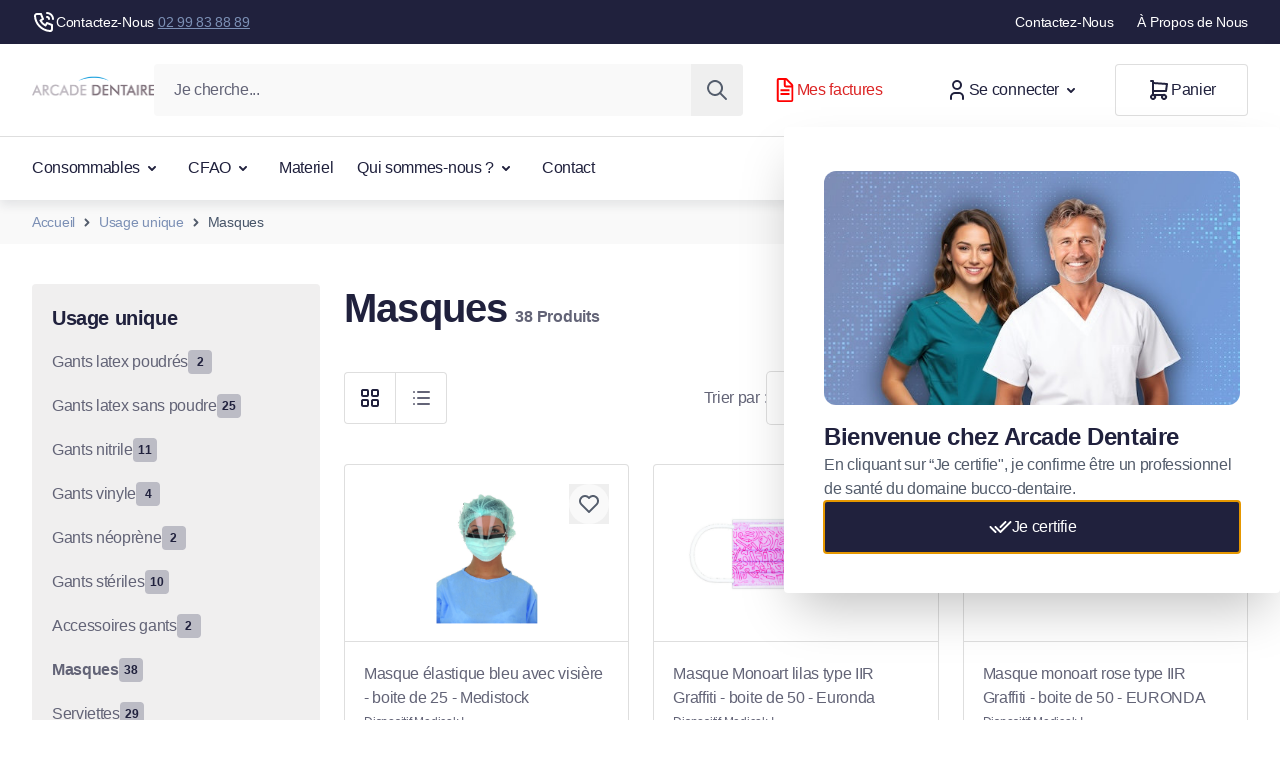

--- FILE ---
content_type: text/html; charset=UTF-8
request_url: https://www.arcade-dentaire.com/usage-unique/masques.html
body_size: 100724
content:
<!doctype html>
<html lang="fr">
<head >
    <meta charset="utf-8"/>
<meta name="title" content="Arcade Dentaire -  Masques - Usage unique"/>
<meta name="description" content="Arcade Dentaire"/>
<meta name="keywords" content="Arcade Dentaire"/>
<meta name="robots" content="INDEX,FOLLOW"/>
<meta name="viewport" content="width=device-width, initial-scale=1"/>

<meta property="og:title" content="Masques"/>
<meta property="og:url" content="https://www.arcade-dentaire.com/usage-unique/masques.html"/>
<meta property="og:type" content="website"/>
<title>Arcade Dentaire -  Masques - Usage unique</title>
        <link rel="stylesheet" type="text/css" rel="preload" type="text/css" as="style" href="https://www.arcade-dentaire.com/static/version1763724078/frontend/Magebit/arcade/fr_FR/css/styles.css" />
<link rel="canonical" href="https://www.arcade-dentaire.com/usage-unique/masques.html" />
<link rel="icon" type="image/x-icon" href="https://www.arcade-dentaire.com/media/favicon/stores/arcade_fr/arcade_favicon.webp" />
<link rel="shortcut icon" type="image/x-icon" href="https://www.arcade-dentaire.com/media/favicon/stores/arcade_fr/arcade_favicon.webp" />
    
<!-- Critical CSS for <lite-youtube> element to avoid CLS: https://web.dev/cls/ -->
<style>
    lite-youtube{background-color:#000;position:relative;display:block;contain:content;background-position:center center;background-size:cover;cursor:pointer}lite-youtube::after{content:"";display:block;padding-bottom:calc(100% / (16 / 9))}</style>
        <script>
            function scriptLoader() {
                return {
                    isActive: false,
                    scriptLoad() {
                        this.isActive = true;

                                                document.removeEventListener('click', this.scriptLoad);
                                                document.removeEventListener('scroll', this.scriptLoad);
                                                document.removeEventListener('touchstart', this.scriptLoad);
                                                document.removeEventListener('keydown', this.scriptLoad);
                                                document.removeEventListener('wheel', this.scriptLoad);
                                            },
                    onPageLoad() {
                                                document.addEventListener('click', this.scriptLoad.bind(this), { once: true, passive: true });
                                                document.addEventListener('scroll', this.scriptLoad.bind(this), { once: true, passive: true });
                                                document.addEventListener('touchstart', this.scriptLoad.bind(this), { once: true, passive: true });
                                                document.addEventListener('keydown', this.scriptLoad.bind(this), { once: true, passive: true });
                                                document.addEventListener('wheel', this.scriptLoad.bind(this), { once: true, passive: true });
                                            },
                    scriptInit() {
                        if (document.readyState === 'complete') {
                            this.onPageLoad();
                        } else {
                            window.addEventListener('load', this.onPageLoad.bind(this), false);
                        }
                    }
                };
            }

            document.addEventListener('alpine:init', () => {
                Alpine.data('scriptLoader', scriptLoader);
            });
        </script>
        <script type="application/ld+json">
      {"@context":"https:\/\/schema.org","@type":"LocalBusiness","name":"Arcade Dentaire","address":{"@type":"PostalAddress","addressCountry":"","streetAddress":"6, rue du Bordage","addressLocality":"Cesson-S\u00e9vign\u00e9","addressRegion":"","postalCode":"35510"},"faxNumber":"","email":"info@arcade-dentaire.fr","telePhone":"0299838889","url":"https:\/\/www.arcade-dentaire.com","paymentAccepted":["credit card","debit card"],"priceRange":"","openingHours":["Mo 8:00-17:00","Tu 8:00-17:00","We 8:00-17:00","Th 8:00-17:00","Fr 8:00-17:00"],"geo":{"@type":"GeoCoordinates","latitude":"48.1133193","longitude":"-1.5999425"}}    </script>
<script>
    var BASE_URL = 'https://www.arcade-dentaire.com/';
    var THEME_PATH = 'https://www.arcade-dentaire.com/static/version1763724078/frontend/Magebit/arcade/fr_FR';
    var COOKIE_CONFIG = {
        "expires": null,
        "path": "\u002F",
        "domain": ".www.arcade\u002Ddentaire.com",
        "secure": true,
        "lifetime": "86400",
        "cookie_restriction_enabled": false    };
    var CURRENT_STORE_CODE = 'arcade_fr';
    var CURRENT_WEBSITE_ID = '4';

    window.hyva = window.hyva || {}

    window.cookie_consent_groups = window.cookie_consent_groups || {}
    window.cookie_consent_groups['necessary'] = true;

    window.cookie_consent_config = window.cookie_consent_config || {};
    window.cookie_consent_config['necessary'] = [].concat(
        window.cookie_consent_config['necessary'] || [],
        [
            'user_allowed_save_cookie',
            'form_key',
            'mage-messages',
            'private_content_version',
            'mage-cache-sessid',
            'last_visited_store',
            'section_data_ids',
            'alert_hidden'
        ]
    );
</script>
<script>
    'use strict';
    (function( hyva, undefined ) {

        function lifetimeToExpires(options, defaults) {

            const lifetime = options.lifetime || defaults.lifetime;

            if (lifetime) {
                const date = new Date;
                date.setTime(date.getTime() + lifetime * 1000);
                return date;
            }

            return null;
        }

        function generateRandomString() {

            const allowedCharacters = '0123456789abcdefghijklmnopqrstuvwxyzABCDEFGHIJKLMNOPQRSTUVWXYZ',
                length = 16;

            let formKey = '',
                charactersLength = allowedCharacters.length;

            for (let i = 0; i < length; i++) {
                formKey += allowedCharacters[Math.round(Math.random() * (charactersLength - 1))]
            }

            return formKey;
        }

        const sessionCookieMarker = {noLifetime: true}

        const cookieTempStorage = {};

        const internalCookie = {
            get(name) {
                const v = document.cookie.match('(^|;) ?' + name + '=([^;]*)(;|$)');
                return v ? v[2] : null;
            },
            set(name, value, days, skipSetDomain) {
                let expires,
                    path,
                    domain,
                    secure,
                    samesite;

                const defaultCookieConfig = {
                    expires: null,
                    path: '/',
                    domain: null,
                    secure: false,
                    lifetime: null,
                    samesite: 'lax'
                };

                const cookieConfig = window.COOKIE_CONFIG || {};

                expires = days && days !== sessionCookieMarker
                    ? lifetimeToExpires({lifetime: 24 * 60 * 60 * days, expires: null}, defaultCookieConfig)
                    : lifetimeToExpires(window.COOKIE_CONFIG, defaultCookieConfig) || defaultCookieConfig.expires;

                path = cookieConfig.path || defaultCookieConfig.path;
                domain = !skipSetDomain && (cookieConfig.domain || defaultCookieConfig.domain);
                secure = cookieConfig.secure || defaultCookieConfig.secure;
                samesite = cookieConfig.samesite || defaultCookieConfig.samesite;

                document.cookie = name + "=" + encodeURIComponent(value) +
                    (expires && days !== sessionCookieMarker ? '; expires=' + expires.toGMTString() : '') +
                    (path ? '; path=' + path : '') +
                    (domain ? '; domain=' + domain : '') +
                    (secure ? '; secure' : '') +
                    (samesite ? '; samesite=' + samesite : 'lax');
            },
            isWebsiteAllowedToSaveCookie() {
                const allowedCookies = this.get('user_allowed_save_cookie');
                if (allowedCookies) {
                    const allowedWebsites = JSON.parse(unescape(allowedCookies));

                    return allowedWebsites[CURRENT_WEBSITE_ID] === 1;
                }
                return false;
            },
            getGroupByCookieName(name) {
                const cookieConsentConfig = window.cookie_consent_config || {};
                let group = null;
                for (let prop in cookieConsentConfig) {
                    if (!cookieConsentConfig.hasOwnProperty(prop)) continue;
                    if (cookieConsentConfig[prop].includes(name)) {
                        group = prop;
                        break;
                    }
                }
                return group;
            },
            isCookieAllowed(name) {
                const cookieGroup = this.getGroupByCookieName(name);
                return cookieGroup
                    ? window.cookie_consent_groups[cookieGroup]
                    : this.isWebsiteAllowedToSaveCookie();
            },
            saveTempStorageCookies() {
                for (const [name, data] of Object.entries(cookieTempStorage)) {
                    if (this.isCookieAllowed(name)) {
                        this.set(name, data['value'], data['days'], data['skipSetDomain']);
                        delete cookieTempStorage[name];
                    }
                }
            }
        };

        hyva.getCookie = (name) => {
            const cookieConfig = window.COOKIE_CONFIG || {};

            if (cookieConfig.cookie_restriction_enabled && ! internalCookie.isCookieAllowed(name)) {
                return cookieTempStorage[name] ? cookieTempStorage[name]['value'] : null;
            }

            return internalCookie.get(name);
        }

        hyva.setCookie = (name, value, days, skipSetDomain) => {
            const cookieConfig = window.COOKIE_CONFIG || {};

            if (cookieConfig.cookie_restriction_enabled && ! internalCookie.isCookieAllowed(name)) {
                cookieTempStorage[name] = {value, days, skipSetDomain};
                return;
            }
            return internalCookie.set(name, value, days, skipSetDomain);
        }


        hyva.setSessionCookie = (name, value, skipSetDomain) => {
            return hyva.setCookie(name, value, sessionCookieMarker, skipSetDomain)
        }

        hyva.getBrowserStorage = () => {
            const browserStorage = window.localStorage || window.sessionStorage;
            if (!browserStorage) {
                console.warn('Browser Storage is unavailable');
                return false;
            }
            try {
                browserStorage.setItem('storage_test', '1');
                browserStorage.removeItem('storage_test');
            } catch (error) {
                console.warn('Browser Storage is not accessible', error);
                return false;
            }
            return browserStorage;
        }

        hyva.postForm = (postParams) => {
            const form = document.createElement("form");

            let data = postParams.data;

            if (! postParams.skipUenc && ! data.uenc) {
                data.uenc = btoa(window.location.href);
            }
            form.method = "POST";
            form.action = postParams.action;

            Object.keys(postParams.data).map(key => {
                const field = document.createElement("input");
                field.type = 'hidden'
                field.value = postParams.data[key];
                field.name = key;
                form.appendChild(field);
            });

            const form_key = document.createElement("input");
            form_key.type = 'hidden';
            form_key.value = hyva.getFormKey();
            form_key.name="form_key";
            form.appendChild(form_key);

            document.body.appendChild(form);

            form.submit();
        }

        hyva.getFormKey = function () {
            let formKey = hyva.getCookie('form_key');

            if (!formKey) {
                formKey = generateRandomString();
                hyva.setCookie('form_key', formKey);
            }

            return formKey;
        }

        hyva.formatPrice = (value, showSign, options = {}) => {
            const groupSeparator = options.groupSeparator;
            const decimalSeparator = options.decimalSeparator
            delete options.groupSeparator;
            delete options.decimalSeparator;
            const formatter = new Intl.NumberFormat(
                'fr\u002DFR',
                Object.assign({
                    style: 'currency',
                    currency: 'EUR',
                    signDisplay: showSign ? 'always' : 'auto'
                }, options)
            );
            return (typeof Intl.NumberFormat.prototype.formatToParts === 'function') ?
                formatter.formatToParts(value).map(({type, value}) => {
                    switch (type) {
                        case 'currency':
                            return '\u20AC' || value;
                        case 'minusSign':
                            return '- ';
                        case 'plusSign':
                            return '+ ';
                        case 'group':
                            return groupSeparator !== undefined ? groupSeparator : value;
                        case 'decimal':
                            return decimalSeparator !== undefined ? decimalSeparator : value;
                        default :
                            return value;
                    }
                }).reduce((string, part) => string + part) :
                formatter.format(value);
        }

        const formatStr = function (str, nStart) {
            const args = Array.from(arguments).slice(2);

            return str.replace(/(%+)([0-9]+)/g, (m, p, n) => {
                const idx = parseInt(n) - nStart;

                if (args[idx] === null || args[idx] === void 0) {
                    return m;
                }
                return p.length % 2
                    ? p.slice(0, -1).replace('%%', '%') + args[idx]
                    : p.replace('%%', '%') + n;
            })
        }

        hyva.str = function (string) {
            const args = Array.from(arguments);
            args.splice(1, 0, 1);

            return formatStr.apply(undefined, args);
        }

        hyva.strf = function () {
            const args = Array.from(arguments);
            args.splice(1, 0, 0);

            return formatStr.apply(undefined, args);
        }

        /**
         * Take a html string as `content` parameter and
         * extract an element from the DOM to replace in
         * the current page under the same selector,
         * defined by `targetSelector`
         */
        hyva.replaceDomElement = (targetSelector, content) => {

            // Parse the content and extract the DOM node using the `targetSelector`
            const parser = new DOMParser();
            const doc = parser.parseFromString(content, 'text/html');
            const contentNode = doc.querySelector(targetSelector);

            // Bail if content can't be found
            if (!contentNode || !document.querySelector(targetSelector)) {
                return;
            }

                                    hyva.activateScripts(contentNode);
            
            // Replace the old DOM node with the new content
            document.querySelector(targetSelector).replaceWith(contentNode);

            // Reload customerSectionData and display cookie-messages if present
            window.dispatchEvent(new CustomEvent("reload-customer-section-data"));
            hyva.initMessages();

            // Re-initialize AJAX add to cart
            if (typeof window.setAjaxCart !== 'undefined') {
                window.setAjaxCart();
            }
        }

        hyva.removeScripts = (contentNode) => {
            const scripts = contentNode.getElementsByTagName('script');
            for (let i = 0; i < scripts.length; i++) {
                scripts[i].parentNode.removeChild(scripts[i]);
            }
            const templates = contentNode.getElementsByTagName('template');
            for (let i = 0; i < templates.length; i++) {
                const container = document.createElement('div');
                container.innerHTML = templates[i].innerHTML;
                hyva.removeScripts(container);
                templates[i].innerHTML = container.innerHTML;
            }
        }

        hyva.activateScripts = (contentNode) => {
                        // Create new array from HTMLCollection to avoid mutation of collection while manipulating the DOM.
            const scripts = Array.from(contentNode.getElementsByTagName('script'));

            // Iterate over all script tags to duplicate+inject each into the head
            for (const original of scripts) {
                const script = document.createElement('script');
                original.type && (script.type = original.type);
                script.innerHTML = original.innerHTML;

                // Remove the original (non-executing) script from the contentNode
                original.parentNode.removeChild(original)

                // Add script to head
                document.head.appendChild(script);
            }

            return contentNode;
        }

        const replace = {['+']: '-', ['/']: '_', ['=']: ','};
        hyva.getUenc = () => btoa(window.location.href).replace(/[+/=]/g, match => replace[match]);

        let currentTrap;

        const focusableElements = (rootElement) => {
            const selector = 'button, [href], input, select, textarea, details, [tabindex]:not([tabindex="-1"]';
            return Array.from(rootElement.querySelectorAll(selector))
                .filter(el => {
                    return el.style.display !== 'none'
                        && !el.disabled
                        && el.tabIndex !== -1
                        && (el.offsetWidth || el.offsetHeight || el.getClientRects().length)
                })
        }

        const focusTrap = (e) => {
            const isTabPressed = e.key === 'Tab' || e.keyCode === 9;
            if (!isTabPressed) return;

            const focusable = focusableElements(currentTrap)
            const firstFocusableElement = focusable[0]
            const lastFocusableElement = focusable[focusable.length - 1]

            e.shiftKey
                ? document.activeElement === firstFocusableElement && (lastFocusableElement.focus(), e.preventDefault())
                : document.activeElement === lastFocusableElement && (firstFocusableElement.focus(), e.preventDefault())
        };

        hyva.releaseFocus = (rootElement) => {
            if (currentTrap && (!rootElement || rootElement === currentTrap)) {
                currentTrap.removeEventListener('keydown', focusTrap)
                currentTrap = null
            }
        }
        hyva.trapFocus = (rootElement) => {
            if (!rootElement) return;
            hyva.releaseFocus()
            currentTrap = rootElement
            rootElement.addEventListener('keydown', focusTrap)
            const firstElement = focusableElements(rootElement)[0]
            firstElement && firstElement.focus()
        }

                hyva.safeParseNumber = (rawValue) => {
            const number = rawValue ? parseFloat(rawValue) : null;

            return Array.isArray(number) || isNaN(number) ? rawValue : number;
        }

                const toCamelCase = s => s.split('_').map(word => word.charAt(0).toUpperCase() + word.slice(1)).join('');
        hyva.createBooleanObject = (name, value = false, additionalMethods = {}) => {

            const camelCase = toCamelCase(name);
                        const key = '__hyva_bool_' + name

            return new Proxy(Object.assign(
                additionalMethods,
                {
                    [key]: !!value,
                    [name]() {return !!this[key]},
                    ['!' + name]() {return !this[key]}, // @deprecated This does not work with non-CSP Alpine
                    ['not' + camelCase]() {return !this[key]},
                    ['toggle' + camelCase]() {this[key] = !this[key]},
                    [`set${camelCase}True`]() {this[key] = true},
                    [`set${camelCase}False`]() {this[key] = false},
                }
            ), {
                set(target, prop, value) {
                    return prop === name
                        ? (target[key] = !!value)
                        : Reflect.set(...arguments);
                }
            })
        }

                hyva.alpineInitialized = (fn) => window.addEventListener('alpine:initialized', fn, {once: true});
        window.addEventListener('alpine:init', () => Alpine.data('{}', () => ({})), {once: true});
                window.addEventListener('user-allowed-save-cookie', () => internalCookie.saveTempStorageCookies())

    }( window.hyva = window.hyva || {} ));
</script>
<script>
    if (!window.IntersectionObserver) {
        window.IntersectionObserver = function (callback) {
            this.observe = el => el && callback(this.takeRecords());
            this.takeRecords = () => [{isIntersecting: true, intersectionRatio: 1}];
            this.disconnect = () => {};
            this.unobserve = () => {};
        }
    }
</script>
</head>
<body id="html-body" class="page-with-filter page-products categorypath-usage-unique-masques category-masques catalog-category-view page-layout-2columns-left">
    <script>
        function gtag(){dataLayer.push(arguments)};

        function getGtmEvents(date) {
            return fetch(`${BASE_URL}events/customer/events?${date}`)
                .then(response => {
                    if (!response.ok) {
                        return null;
                    }
                    return response.json();
                })
                .catch(() => null);
        }
        async function sendToDataLayer(date) {
            const eventData = await getGtmEvents(date);
            if (eventData && eventData.data) {
                const events = JSON.parse(eventData.data)
                if (typeof events === 'object') {
                    // Convert to array and sort by sort_order
                    const sortedEvents = Object.entries(events).sort(([, eventA], [, eventB]) => {
                        const orderA = eventA.sort_order !== undefined ? eventA.sort_order : 100;
                        const orderB = eventB.sort_order !== undefined ? eventB.sort_order : 100;
                        return orderA - orderB;
                    });

                    sortedEvents.forEach(([eventKey, eventValue]) => {
                        // Extract event name from the unique key or use the event_name property
                        const eventName = eventValue.event_name || eventKey.split('_').slice(1).join('_');
                        gtag('event', eventName, eventValue);
                    });
                }
            }
        }

                // Load GTM on user interaction for other pages
        (events => {
            const loadMyLibrary = () => {
                (function(w,d,s,l,i){w[l]=w[l]||[];
                    events.forEach(type => window.removeEventListener(type, loadMyLibrary))
                    const date = new Date().getTime();
                    w[l].push({'gtm.start': date,event:'gtm.js'});
                    sendToDataLayer(date);
                    var f=d.getElementsByTagName(s)[0], j=d.createElement(s),dl=l!='dataLayer'?'&l='+l:'';
                    j.async=true;
                                            j.src='https://www.googletagmanager.com/gtm.js?id='+i+dl;
                                        f.parentNode.insertBefore(j,f);
                })(window,document,'script','dataLayer','GTM-PC54MHC');
            };
            events.forEach(type => window.addEventListener(type, loadMyLibrary, {once: true, passive: true}))
        })(['touchstart', 'mouseover', 'wheel', 'scroll', 'keydown']);
        
        (function () {
            const originalFetch = window.fetch;
            window.fetch = async function (...args) {
                const response = await originalFetch(...args);
                const url = args[0];

                if (url.includes('/checkout/cart/add') ||
                    url.includes('/removeItem') ||
                    url.includes('/checkout/cart/updatePost') ||
                    url.includes('checkout.payment.methods') ||
                    url.includes('checkout.shipping.methods') ||
                    url.includes('/wishlist/index/add') &&
                    response.ok) {
                    await sendToDataLayer(new Date().getTime())
                }

                return response;
            };
        })();
    </script>
                
<script type="text/javascript" data-cfasync="false">
    (async function() {
        try {
            await window.fetch('https://www.arcade-dentaire.com/tracking/tracking/event', {
                method: 'POST',
                body: new URLSearchParams({
                    form_key: typeof hyva !== 'undefined' ? hyva.getFormKey() : 'yqn7PJQFqyg87l1l',
                    full_url: window.location.href ? window.location.href.replace('https://www.arcade-dentaire.com/', '') : '',
                    url: window.location.origin + window.location.pathname,
                    title: document.title,
                    href: window.location.href,
                })
            });
        } catch (error) {
            console.error('Error sending tracking event:', error);
        }
    })();
</script>
    <noscript><iframe src="https://www.googletagmanager.com/ns.html?id=GTM-PC54MHC"
                      height="0" width="0" style="display:none;visibility:hidden"></iframe></noscript>
<input name="form_key" type="hidden" value="yqn7PJQFqyg87l1l" />
    <noscript>
        <section class="message global noscript border-b-2 border-blue-500 bg-blue-50 shadow-none m-0 px-0 rounded-none font-normal">
            <div class="container text-center">
                <p>
                    <strong>Javascript est désactivé dans votre navigateur.</strong>
                    <span>
                        Pour une meilleure expérience sur notre site, assurez-vous d’activer JavaScript dans votre navigateur.                    </span>
                </p>
            </div>
        </section>
    </noscript>


<script>
    document.body.addEventListener('touchstart', () => {}, {passive: true})
</script>
<script>
    'use strict';
    (function( magebit ) {
        const private_content_key = 'mage-cache-storage';
        const private_content_expire_key = 'mage-cache-timeout';
        const private_content_version_key = 'private_content_version';
        const ttl = 3600;

        const dispatchPrivateContent = (data) => {
            const privateContentEvent = new CustomEvent("private-content-loaded", {
                detail: {
                    data: data
                }
            });
            window.dispatchEvent(privateContentEvent);
        }

        (function () {
            window.magebit.twScreens = {}
            const screenValues = getComputedStyle(document.documentElement).getPropertyValue(`--screen-values`);
            if (screenValues) {
                const screenValuesArray = screenValues.split(',');
                for (let i = 0; i < screenValuesArray.length; i++) {
                    const screenValue = screenValuesArray[i];
                    const [key, value] = screenValue.split(':');
                    window.magebit.twScreens[key] = parseInt(value);
                }
            }
        })();

        (function () {
            const mediaChecks = [
                { type: 'mobile', mediaCheck: window.matchMedia(`(max-width: ${window.magebit.twScreens.md - 1}px)`) },
                { type: 'tablet', mediaCheck: window.matchMedia(`(min-width: ${window.magebit.twScreens.md}px) and (max-width: ${window.magebit.twScreens.lg - 1}px)`) },
                { type: 'desktop', mediaCheck: window.matchMedia(`(min-width: ${window.magebit.twScreens.lg}px)`) }
            ]

            const setDeviceType = (deviceType) => {
                magebit.deviceType = deviceType;
                window.dispatchEvent(new CustomEvent('media-change', {detail: {deviceType}}));
            }

            mediaChecks.forEach((device, key) => {
                magebit['DEVICE_TYPE_' + device.type.toUpperCase()] = key;
                const matchMedia = device.mediaCheck;
                if (matchMedia.matches) magebit.deviceType = key;
                // trigger update value on changes
                if(typeof matchMedia.onchange !== 'object') {
                    // fallback for iOS 12/13, where addEventListener does not accept an event type parameter
                    matchMedia.addListener((event) => {
                        if (event.matches) setDeviceType(key);
                    });
                } else {
                    matchMedia.addEventListener(
                        "change",
                        (event) => {
                            if (event.matches) setDeviceType(key);
                        }
                    )
                }
            })
        })();

        magebit.mergeSectionData = (data) => {
            const browserStorage = hyva.getBrowserStorage();
            const oldSectionData = JSON.parse(browserStorage.getItem(private_content_key) || '{}');
            const newSectionData = Object.assign(oldSectionData, data);

            dispatchPrivateContent(newSectionData);

            // don't persist messages, they've been dispatched already
            if (newSectionData.messages && newSectionData.messages.messages ) {
                newSectionData.messages.messages = [];
            }

            browserStorage.setItem(private_content_key, JSON.stringify(newSectionData));

            const expiresAt = new Date(Date.now() + (ttl * 1000)).toISOString();
            browserStorage.setItem(private_content_expire_key, expiresAt);

            const newCookieVersion = hyva.getCookie(private_content_version_key);
            browserStorage.setItem(private_content_version_key, newCookieVersion);
        }
    }( window.magebit = window.magebit || {} ));

    window.activeAddToCart = [];
</script>

<div x-data="initWelcomePopup" class="welcome-popup-wrapper">
    <div x-cloak>
    <div
        data-dialog-ref-name="dialog"
        x-bind="overlay"
        class="fixed inset-0 bg-secondary-700 bg-opacity-60 z-50"
    ></div>
    <div data-dialog-ref-name="dialog" x-bind="popupContainer"
         class="fixed flex lg:justify-center lg:items-center text-left z-modal inset-y-0 right-0 lg:inset-0 w-full lg:max-w-unset lg:w-auto lg:py-24">
        <div x-ref="dialog" role="dialog" aria-modal="true"
             class="flex flex-col bg-white md:shadow-2xl lg:rounded lg:w-124 lg:h-199 max-h-full overflow-auto overscroll-y-contain w-full welcome-popup-no-header"
                                            >
            <header class="flex items-center justify-between border-b border-gray-400 lg:pl-10 pl-5 fixed lg:sticky top-0 left-0 w-full bg-white z-50">
                <h2 class="title-xl">
                                                                                </h2>
                <button
                    type="button"
                    x-on:click="cancel"
                    aria-label="Fermer"
                    class="p-4 lg:p-9 border-l text-primary focus:outline-none btn btn-secondary ring-0
                           rounded-none bg-transparent lg:w-auto"
                >
                    <svg xmlns="http://www.w3.org/2000/svg" viewBox="0 0 24 24" width="24" height="24" fill="none" class="w-6 h-6" role="img" aria-label="x"><path fill="currentColor" fill-rule="evenodd" d="M18.707 5.293a1 1 0 0 1 0 1.414l-12 12a1 1 0 0 1-1.414-1.414l12-12a1 1 0 0 1 1.414 0" clip-rule="evenodd"/><path fill="currentColor" fill-rule="evenodd" d="M5.293 5.293a1 1 0 0 1 1.414 0l12 12a1 1 0 0 1-1.414 1.414l-12-12a1 1 0 0 1 0-1.414" clip-rule="evenodd"/></svg>
                </button>
            </header>
            <div class="lg:px-10 mt-14 lg:mt-0 px-5 lg:pt-7 lg:pb-10 py-5 h-full grid overflow-auto overscroll-y-contain">
                <style>#html-body [data-pb-style=R6TKV47] {
    justify-content: flex-start;
    display: flex;
    flex-direction: column;
    background-position: left top;
    background-size: cover;
    background-repeat: no-repeat;
    background-attachment: scroll
}

#html-body [data-pb-style=NJABRNF] {
    border-style: none
}

#html-body [data-pb-style=UC261BK], #html-body [data-pb-style=YKWJ2K1] {
    max-width: 100%;
    height: auto
}

@media only screen and (max-width: 767px) {
    #html-body [data-pb-style=NJABRNF] {
        border-style: none
    }
}</style>
<div data-content-type="row" data-appearance="full-width" data-enable-parallax="0" data-parallax-speed="0.5" data-background-images="{}" data-background-type="image" data-video-loop="true" data-video-play-only-visible="true" data-video-lazy-load="true" data-video-fallback-src="" data-background-lazy-load="false" data-element="main" data-pb-style="R6TKV47">
    <div class="row-full-width-inner" data-element="inner">
        <figure data-content-type="image" data-appearance="full-width" data-element="main" data-pb-style="NJABRNF"><img class="pagebuilder-mobile-hidden" src="https://www.arcade-dentaire.com/media/wysiwyg/homepage/welcome-popup-arcade.jpg" alt="" title="" width="" height="" loading="lazy" data-use-native-image-dimensions="true" data-element="desktop_image" data-pb-style="YKWJ2K1"><img class="pagebuilder-mobile-only" src="https://www.arcade-dentaire.com/media/wysiwyg/homepage/welcome-popup-arcade.jpg" alt="" title="" width="" height="" loading="lazy" data-use-native-image-dimensions="true" data-element="mobile_image" data-pb-style="UC261BK"></figure>
        <div data-content-type="html" data-appearance="default" data-element="main" data-decoded="true">
            <div class="flex flex-col gap-3">
                <h3 class="!p-0">Bienvenue chez Arcade Dentaire</h3>
                <p class="!p-0">En cliquant sur “Je certifie", je confirme être un professionnel de santé du domaine bucco-dentaire.</p>
                <button class="btn btn-primary w-full" @click="consent()">
                    <svg xmlns="http://www.w3.org/2000/svg" viewbox="0 0 24 24" width="25" height="24" fill="none" class="w-6 h-6" role="img" aria-label="double-checkmark"><path fill="currentColor" fill-rule="evenodd" d="M23.207 6.293a1 1 0 0 1 0 1.414l-10 10a1 1 0 0 1-1.414 0l-5-5a1 1 0 1 1 1.414-1.414l4.293 4.293 9.293-9.293a1 1 0 0 1 1.414 0" clip-rule="evenodd"></path><path fill="currentColor" fill-rule="evenodd" d="M18.207 6.293a1 1 0 0 1 0 1.414l-5 5a1 1 0 0 1-1.414-1.414l5-5a1 1 0 0 1 1.414 0m-16.414 5a1 1 0 0 1 1.414 0l5 5a1 1 0 1 1-1.414 1.414l-5-5a1 1 0 0 1 0-1.414" clip-rule="evenodd"></path></svg>

                    Je certifie
                </button>
            </div>
        </div>
    </div>
</div>
            </div>
        </div>
    </div>
    </div>
</div>

<script>
    function initWelcomePopup () {
        const storageKey = 'arcade-popupauth';

        return Object.assign(
            hyva.modal(),
            {
                init() {
                    if (!localStorage.getItem(storageKey)) {
                        this.show();
                    }
                },
                consent() {
                    localStorage.setItem(storageKey, 'yes');
                    this.hide();
                }
            }
        );
    }

    window.addEventListener('alpine:init', () => Alpine.data('initWelcomePopup', initWelcomePopup), {once: true})
</script>


<script>
    'use strict';
    (function(hyva) {
                const formValidationRules = {
            required(value, options, field, context) {
                const el = field.element.type === 'hidden' ? createTextInputFrom(field.element) : field.element,
                    msg = 'Ce\u0020champ\u0020est\u0020obligatoire.';

                if (el.type === 'radio' || el.type === 'checkbox') {
                    return (value === undefined || value.length === 0) ? msg : true;
                }

                el.setAttribute('required', '');
                el.checkValidity();

                return el.validity.valueMissing ? msg : true;
            },
            maxlength(value, options, field, context) {
                const n = Number(options)
                if (value.length > n) {
                    return n === 1
                        ? hyva.strf('Veuillez\u0020ne\u0020pas\u0020saisir\u0020plus\u0020d\u0027un\u0020caract\u00E8re.')
                        : hyva.strf('Veuillez\u0020ne\u0020pas\u0020saisir\u0020plus\u0020de\u0020\u00250\u0020caract\u00E8res.', options)
                }
                return true;
            },
            minlength(value, options, field, context) {
                const n = Number(options)
                if (value.length > 0 && value.length < n) {
                    return n === 1
                        ? hyva.strf('Veuillez\u0020saisir\u0020au\u0020moins\u00201\u0020caract\u00E8re.')
                        : hyva.strf('Veuillez\u0020saisir\u0020au\u0020moins\u0020\u00250\u0020caract\u00E8res.', options)
                }
                return true;
            },
            max(value, options, field, context) {
                field.element.setAttribute('max', options);
                field.element.checkValidity();
                if (field.element.validity.rangeOverflow) {
                    return hyva.strf('Veuillez\u0020saisir\u0020une\u0020valeur\u0020inf\u00E9rieure\u0020ou\u0020\u00E9gale\u0020\u00E0\u0020\u0022\u00250\u0022.', options);
                }
                return true;
            },
            min(value, options, field, context) {
                field.element.setAttribute('min', options);
                field.element.checkValidity();
                if (field.element.validity.rangeUnderflow) {
                    return hyva.strf('Veuillez\u0020saisir\u0020une\u0020valeur\u0020sup\u00E9rieure\u0020ou\u0020\u00E9gale\u0020\u00E0\u0020\u0022\u00250\u0022.', options);
                }
                return true;
            },
            step(value, options, field, context) {
                field.element.setAttribute('step', options);
                field.element.checkValidity();
                if (field.element.validity.stepMismatch) {
                    const val = Number(value);
                    const step = Number(options);
                    const msg = 'Veuillez\u0020saisir\u0020une\u0020valeur\u0020valide.\u0020Les\u0020deux\u0020valeurs\u0020valides\u0020les\u0020plus\u0020proches\u0020sont\u0020\u0022\u00250\u0022\u0020et\u0020\u0022\u00251\u0022.';
                    return hyva.strf(msg, Math.floor(val / step) * step, Math.ceil(val / step) * step);
                }
                return true;
            },
            pattern(value, options, field, context) {
                field.element.setAttribute('pattern', options);
                field.element.checkValidity();
                if (field.element.validity.patternMismatch) {
                    return field.element.title
                        ? hyva.strf('Veuillez\u0020respecter\u0020le\u0020format\u0020demand\u00E9\u0020\u003A\u0020\u00250.', field.element.title)
                        : 'Veuillez\u0020respecter\u0020le\u0020format\u0020demand\u00E9.'
                }
                return true;
            },
            email(value, options, field, context) {
                                const rule = /^([a-z0-9,!\#\$%&'\*\+\/=\?\^_`\{\|\}~-]|[\u00A0-\uD7FF\uF900-\uFDCF\uFDF0-\uFFEF])+(\.([a-z0-9,!\#\$%&'\*\+\/=\?\^_`\{\|\}~-]|[\u00A0-\uD7FF\uF900-\uFDCF\uFDF0-\uFFEF])+)*@([a-z0-9-]|[\u00A0-\uD7FF\uF900-\uFDCF\uFDF0-\uFFEF])+(\.([a-z0-9-]|[\u00A0-\uD7FF\uF900-\uFDCF\uFDF0-\uFFEF])+)*\.(([a-z]|[\u00A0-\uD7FF\uF900-\uFDCF\uFDF0-\uFFEF]){2,})$/i;
                if (value.length > 0 && !rule.test(value)) {
                    return 'Saisissez\u0020un\u0020email\u0020valide.';
                }
                return true;
            },
            password(value, options, field, context) {
                const rule = /^(?=.*?[A-Z])(?=.*?[a-z])(?=.*?[0-9])(?=.*?[#?!@$%^&*-]).{8,}$/;
                if (value.length > 0 && !rule.test(value)) {
                    return 'Veuillez\u0020indiquer\u0020au\u0020moins\u0020une\u0020majuscule,\u0020une\u0020minuscule,\u0020un\u0020chiffre\u0020et\u0020un\u0020caract\u00E8re\u0020sp\u00E9cial\u0020\u0028\u0023\u003F\u0021\u0040\u0024\u0025\u005E\u0026amp\u003B\u002A\u002D\u0029.';
                }
                return true;
            },
            equalTo(value, options, field, context) {
                const dependencyField = context.fields[options].element;
                if (value !== dependencyField.value) {
                    const dependencyFieldName =
                        dependencyField.label ||
                        dependencyField.title ||
                        (dependencyField.labels && dependencyField.labels[0] && dependencyField.labels[0].innerText) ||
                        dependencyField.name;
                    return hyva.strf('La\u0020valeur\u0020de\u0020ce\u0020champ\u0020doit\u0020\u00EAtre\u0020identique\u0020\u00E0\u0020\u0022\u00250\u0022.', dependencyFieldName);
                }
                return true;
            }
        };

                function raceSome(promises, pred) {
            return new Promise((resolve, reject) => {

                if (promises.length === 0) {
                    return resolve();
                }

                let settled = false, nDone = 0;

                const resolveIf = v => {
                    if (!settled && (pred(v) || ++nDone === promises.length)) {
                        settled = true;
                        resolve(v);
                    }
                    return v;
                }

                promises.map(promise => {
                    promise.then(resolveIf).catch(reason => {
                        settled = true;
                        reject(reason)
                    });
                    return promise;
                });
            });
        }

        const INPUT_ATTRIBUTE_RULES = {min: 'min', max: 'max', required: 'required', minlength: 'minlength', maxlength: 'maxlength', step: 'step', pattern: 'pattern'}
        const INPUT_TYPE_RULES = {email: 'email'}

        function getRules(element) {
            let rules = {};
            Object.keys(INPUT_ATTRIBUTE_RULES).forEach(attrName => {
                if (element.hasAttribute(attrName)) {
                    rules[INPUT_ATTRIBUTE_RULES[attrName]] = element.getAttribute(attrName);
                }
            })
            if (INPUT_TYPE_RULES[element.type]) {
                rules[INPUT_TYPE_RULES[element.type]] = true;
            }

            if (element.dataset.validate) {
                try {
                    Object.assign(rules, JSON.parse(element.dataset.validate));
                } catch (error) {
                    console.error('Validator error. Cannot parse data-validate attribute of element:\n', element);
                }
            }

            return rules;
        }

        function isInvalidRuleResult(ruleState) {
            return typeof ruleState === 'string' || !ruleState || (ruleState.type && ruleState.content);
        }

        async function runValidateFn(rule, options, value, field) {
            return formValidationRules[rule](value, options, field, this);
        }

        function generateId() {
            let id;
            do {
                id = `${this.idPrefix}-${++this.idSeq}`;
            } while (document.getElementById(id));
            return id;
        }

        function isVisible(element) {
            const el = element.type !== 'hidden' ? element : (element.parentElement || {});
            return !!(el.offsetWidth || el.offsetHeight || el.getClientRects().length)
        }

        function elementWillValidate(element) {
            return (element.willValidate || element.type === 'hidden')
                && element.tagName !== 'BUTTON'
                && element.disabled === false
                && !(element.tagName === 'INPUT' && element.type === 'submit')
                && (element.hasAttribute('data-validate-hidden') || isVisible(element))
        }

        function createMessageContainer(el, fieldWrapperClassName) {
            if (! el.parentElement) {
                return;
            }
            const refocus = document.activeElement === el;
            const wrapper = document.createElement('div');
            wrapper.classList.add.apply(wrapper.classList, fieldWrapperClassName.split(' '));
            el.parentElement.insertBefore(wrapper, el);
            wrapper.appendChild(el);
            refocus && document.activeElement !== el && el.focus();
            return wrapper;
        }

        function containerNotFound(selector, el) {
            const msg = `Cannot find message container element ${selector} of ${el.name}`;
            console.error(msg, el);
            throw msg;
        }

        function createTextInputFrom(el) {
            const text = document.createElement('INPUT');
            text.type = 'text';
            text.value = el.value;
            return text;
        }

        function classNamesToSelector(classNames) {
            return classNames.split(' ')
                .filter(className => className.length > 0)
                .map(className => `.${className}`)
                .join('')
        }

        function hasMessagesWrapper(field, messagesWrapperClassName) {
            return this.getMessageContainer(field).querySelector(classNamesToSelector(messagesWrapperClassName));
        }

        function getMessagesWrapper(field, messagesWrapperClassName) {
            if (hasMessagesWrapper.call(this, field, messagesWrapperClassName)) {
                return this.getMessageContainer(field).querySelector(classNamesToSelector(messagesWrapperClassName));
            }

            const msgWrapper = document.createElement('ul');
            const msgId = generateId.call(this);
            msgWrapper.id = msgId;
            field.element.setAttribute('aria-errormessage', msgId);
            field.element.setAttribute('aria-describedby', msgId);
            msgWrapper.classList.add.apply(msgWrapper.classList, messagesWrapperClassName.split(' '));
            if (field.validateOnChange) {
                msgWrapper.setAttribute('aria-live', 'polite');
            }
            this.getMessageContainer(field).appendChild(msgWrapper);

            return msgWrapper;
        }

        function getCheckedValues(field) {
            const name = field.element.name.replace(/([\\"])/g, '\\$1');
            const elements = field.element.form.querySelectorAll('input[name="' + name + '"]:checked');
            return Array.from(elements).map(el => el.value);
        }

        function escapeHtml(s) {
            const div = document.createElement('div')
            div.innerText = s;
            return div.innerHTML;
        }

        
        function formValidation(form, options = {}) {
            const formElement = form || this.$el;

            if (formElement.dataset && formElement.dataset.options) {
                try {
                    options = Object.assign(options, JSON.parse(formElement.dataset.options || '{}'));
                } catch (e) {
                    throw new Error('Cannot read the form options from the data-options attribute: not valid JSON');
                }
            }

            // Disable browser default validation
            if (formElement.tagName === 'FORM') {
                formElement.setAttribute('novalidate', '');
            } else {
                console.error('formValidation can be initialized only on FORM element', formElement);
                return;
            }

            options = Object.assign({
                fieldWrapperClassName: 'field field-reserved',
                messagesWrapperClassName: 'messages',
                validClassName: 'field-success',
                invalidClassName: 'field-error',
                pageMessagesWrapperSelector: null,
                scrollToFirstError: true,
            }, options || {});

            return {
                state: {
                    valid: false,
                },
                fields: {},
                idSeq: 0,
                idPrefix: formElement.id || 'vld-msg',
                setupFields(elements) {
                    this.fields = {};
                    Array.from(elements).forEach(element => {
                        if (elementWillValidate(element)) {
                            this.setupField(element);
                        }
                    });
                },
                setupField(element) {
                    if (! element) return;
                    const onChange = !!element.dataset.onChange;
                    if (elementWillValidate(element)) {
                        const rules = getRules(element);
                        if (Object.keys(rules).length > 0) {
                            if (this.fields[element.name]) {
                                Object.assign(this.fields[element.name].rules, rules);
                            } else {
                                this.fields[element.name] = {
                                    element,
                                    rules: rules,
                                    validateOnChange: onChange,
                                    state: {
                                        valid: null,
                                        rules: {}
                                    }
                                }
                            }
                        }
                    } else {
                        console.error('Element will not validate', element);
                    }
                },
                onSubmit(event) {
                    if (event.target.tagName === 'FORM') {
                        event.preventDefault();

                        this.validate()
                            .then(() => event.target.submit())
                            .catch(invalidElements => {});
                    }
                },
                onChange(event) {
                    event.target.dataset.onChange = 'true';
                    if (!Object.keys(this.fields).length) {
                        this.setupFields(formElement.elements);
                    }
                    if (!Object.keys(this.fields).includes(event.target.name)) {
                        this.setupField(event.target);
                    }
                    const field = this.fields[event.target.name];

                    this.validateField(field);
                    field && field.element.removeAttribute('data-on-change')
                },
                validateSafe() {
                    return new Promise(resolve => this.validate().then(() => resolve(true)).catch(() => {}))
                },
                validate() {
                    if (!Object.keys(this.fields).length || !Object.keys(this.fields).length !== formElement.elements.length) {
                        this.setupFields(formElement.elements);
                    }
                    return new Promise(async (resolve, reject) => {
                        if (formElement.elements) {
                                                        await raceSome(this.validateFields(), result => result !== true)
                            const invalidFields = Object.values(this.fields).filter(field => !field.state.valid);
                            this.state.valid = invalidFields.length === 0;
                            if (this.state.valid) {
                                resolve();
                            } else {
                                if (options.scrollToFirstError && invalidFields.length > 0) {
                                    invalidFields[0].element.focus()
                                    invalidFields[0].element.select && invalidFields[0].element.select();
                                }
                                reject(invalidFields.map(field => field.element));
                            }
                        }
                    });
                },
                                validateFields() {
                    const fields = Object.values(this.fields);

                                        fields.forEach(field => {
                        this.getMessageContainer(field).classList.remove(options.validClassName, options.invalidClassName)
                    });
                                        return fields.map(field => this.validateField(field))
                },
                                validateField(field) {
                                        if (! field || ! elementWillValidate(field.element)) {
                        return new Promise(resolve => resolve(true))
                    }

                    let value;
                    if (field.element.type === 'checkbox') {
                        value = getCheckedValues(field);
                    } else if (field.element.type === 'radio') {
                        value = getCheckedValues(field)[0] || undefined;
                    } else if (field.element.tagName === 'SELECT' && field.element.multiple) {
                        value = Array.from(field.element.selectedOptions).map(opt => opt.value);
                    } else {
                        value = field.element.value;
                    }

                    const rules = field.rules || {};

                                        field.state.valid = true;
                    this.showFieldState(field);

                
                                        const fieldValidations = Object.keys(rules).filter(rule => formValidationRules[rule]).map(async rule => {
                        return runValidateFn.call(this, rule, rules[rule], value, field).then(result => {
                            field.state.rules[rule] = result;
                            return result;
                        })
                    });

                    return new Promise(resolve => {
                                                Promise.all(fieldValidations).then(results => {
                                                                                    field.state.valid = !elementWillValidate(field.element) || rules.length === 0 || !results.some(isInvalidRuleResult)
                            this.showFieldState(field);
                            resolve(field.state.valid);
                        })
                    });
                },
                                getMessagesByField(field) {
                    const messages = [];
                    const invalidRules = Object.keys(field.state.rules).filter(rule => isInvalidRuleResult(field.state.rules[rule]));

                    field.rules && Object.keys(field.rules).forEach((rule) => {
                        if (invalidRules.includes(rule)) {
                            const customMessage = field.element.getAttribute('data-msg-' + rule);
                            const message = customMessage ? customMessage : field.state.rules[rule];
                            const ruleOptions = JSON.parse(JSON.stringify(field.rules[rule]));

                            if (typeof message === 'undefined' || message === null || (typeof message !== 'string' && ! message.type)) {
                                messages.push(hyva.strf('Validation rule "%0" failed.', rule));
                            } else if (Array.isArray(ruleOptions)) {
                                ruleOptions.unshift(message.type ? message.content : message);
                                const content = hyva.strf.apply(null, ruleOptions);
                                messages.push(message.type ? {type: message.type, content} : content);
                            } else {
                                const content = hyva.strf(message.type ? message.content : message, ruleOptions)
                                messages.push(message.type ? {type: message.type, content} : content);
                            }
                        }
                    });
                    return messages;
                },
                /** @deprecated */
                getFieldWrapper(field) {
                                        return this.getMessageContainer(field)
                },
                getMessageContainer(field) {
                    let container;
                    const pageSelector = field.element.getAttribute('data-validation-container') || options.pageMessagesContainerSelector;
                    if (pageSelector) {
                        container = document.querySelector(pageSelector)
                            || containerNotFound(pageSelector, field.element)
                    } else {
                        const containerSelector = classNamesToSelector(options.fieldWrapperClassName);
                        container = field.element.closest(containerSelector)
                            || createMessageContainer(field.element, options.fieldWrapperClassName)
                            || containerNotFound(containerSelector, field.element);
                    }

                    return container;
                },
                showFieldState(field) {
                    const container = this.getMessageContainer(field),
                        hasErrorMessages = hasMessagesWrapper.call(this, field, options.messagesWrapperClassName),
                        messages = this.getMessagesByField(field).map(m => {
                            return m.type !== 'html' ? escapeHtml(m.type ? m.content : m) : m.content;
                        });
                    container.classList.toggle(options.validClassName, field.state.valid && ! hasErrorMessages);
                    container.classList.toggle(options.invalidClassName, !field.state.valid || hasErrorMessages);
                    this.createHtmlErrorMessage(field, messages);

                    if (field.state.valid) {
                        field.element.removeAttribute('aria-invalid');
                    } else {
                        field.element.setAttribute('aria-invalid', 'true');
                        if (! document.activeElement) {
                            field.element.focus();
                        }
                    }
                },
                removeMessages(field, messagesClass) {
                    if (! hasMessagesWrapper.call(this, field, messagesClass || options.messagesWrapperClassName)) {
                        return;
                    }

                    const msgWrapper = getMessagesWrapper.call(this, field, messagesClass || options.messagesWrapperClassName);
                    const messages = msgWrapper.querySelectorAll(`[data-msg-field='${field.element.name}']`);
                    Array.from(messages).forEach(msg => msg.remove());
                    if (msgWrapper && msgWrapper.childElementCount === 0) {
                        field.element.removeAttribute('aria-errormessage');
                        field.element.removeAttribute('aria-describedby');
                        msgWrapper.remove();
                    }
                },
                createErrorMessage(field, messages) {
                    const htmlMessages = (Array.isArray(messages) ? messages : [messages]).map(escapeHtml)
                    this.createHtmlErrorMessage(field, htmlMessages);
                },
                createHtmlErrorMessage(field, messages) {
                    this.removeMessages(field, options.messagesWrapperClassName);
                    field.element.removeAttribute('aria-errormessage');
                    field.element.removeAttribute('aria-describedby');

                    if (!field.state.valid) {
                        const msgWrapper = this.addHtmlMessages(field, options.messagesWrapperClassName, messages);
                        field.element.setAttribute('aria-errormessage', msgWrapper.id);
                        field.element.setAttribute('aria-describedby', msgWrapper.id);
                    }
                },
                /** @deprecated */
                createMessage(field, message) {
                                        return this.addMessages(field, options.messagesWrapperClassName, message);
                },
                addMessages(field, messagesClass, messages) {
                    const htmlMessages = (Array.isArray(messages) ? messages : [messages]).map(escapeHtml)
                    return this.addHtmlMessages(field, messagesClass, htmlMessages);
                },
                addHtmlMessages(field, messagesClass, htmlMessages) {
                    const msgWrapper = getMessagesWrapper.call(this, field, messagesClass);

                    (Array.isArray(htmlMessages) ? htmlMessages : [htmlMessages]).forEach((htmlMessage) => {
                        const li = document.createElement('li');
                        li.innerHTML = htmlMessage;
                        li.setAttribute('data-msg-field', field.element.name);
                        msgWrapper.appendChild(li);
                    });

                    return msgWrapper;
                },
                setField(name, value) {
                    this.fields[name].element.value = value;
                    this.fields[name].element.dispatchEvent((new Event('input')));
                    this.validateField(this.fields[name]);
                }
            }
        }

        hyva.formValidation = formValidation;
        hyva.formValidation.rules = formValidationRules;
        hyva.formValidation.setInputAttributeRuleName = (attrName, ruleName) => INPUT_ATTRIBUTE_RULES[attrName] = ruleName || attrName;
        hyva.formValidation.setInputTypeRuleName = (typeName, ruleName) => INPUT_TYPE_RULES[typeName] = ruleName || typeName;
        hyva.formValidation.addRule = (name, validator) => formValidationRules[name] = validator;
    }(window.hyva = window.hyva || {}));

    window.addEventListener('alpine:init', () => {
        Alpine.data('hyva.formValidation', hyva.formValidation);
        Alpine.data('hyva.formValidation($el)', hyva.formValidation);
    }, {once: true});
</script>
<div class="page-wrapper">
<script>
    function initCompareHeader() {
        return {
            itemCount: 0,
            compareProducts: null,
            receiveCompareData(data) {
                // Need to check key length because the object could be an empty array which evaluates to true
                if (data['compare-products'] && Object.keys(data['compare-products']).length > 0) {
                    this.compareProducts = data['compare-products'];
                    this.itemCount = this.compareProducts.count;
                }
            }
        }
    }
</script>

<div
    x-data="{
        timer: undefined
    }"
     class="page-top-header bg-gray-50"
     @mouseenter="timer = setTimeout(() => $store.activePanel.id = 0, 600)"
     @mouseleave="timer && clearTimeout(timer)"
>
    <div class="lg:container flex justify-center lg:justify-between items-center">
        <a href="tel:+0299838889" aria-label="" tabindex="" class="w-full lg:w-auto px-5 lg:px-0"><div data-content-type="html" data-appearance="default" data-element="main" data-decoded="true"><div class="flex gap-1 px-5 py-2.5 border-box items-center lg:px-0">
    <span class="text-2xs"><svg xmlns="http://www.w3.org/2000/svg" viewbox="0 0 24 24" width="24" height="24" fill="none" class="inline text-white" role="img" aria-label="phone-call"><path fill="currentColor" fill-rule="evenodd" d="M5 5a1 1 0 0 0-1 .974A15 15 0 0 0 18.026 20 1 1 0 0 0 19 19v-3.323l-3.58-1.432-1.062 1.77a1 1 0 0 1-1.3.382 12 12 0 0 1-5.455-5.455 1 1 0 0 1 .383-1.3l1.77-1.061L8.322 5zM2.879 3.879A3 3 0 0 1 5 3h4a1 1 0 0 1 .928.629l2 5a1 1 0 0 1-.414 1.228l-1.673 1.005a10 10 0 0 0 3.297 3.297l1.005-1.674a1 1 0 0 1 1.228-.413l5 2A1 1 0 0 1 21 15v4a3 3 0 0 1-3.06 2.998A17 17 0 0 1 2 6a3 3 0 0 1 .879-2.121" clip-rule="evenodd"></path><path fill="currentColor" fill-rule="evenodd" d="M14 7a1 1 0 0 1 1-1 3 3 0 0 1 3 3 1 1 0 1 1-2 0 1 1 0 0 0-1-1 1 1 0 0 1-1-1" clip-rule="evenodd"></path><path fill="currentColor" fill-rule="evenodd" d="M14 3a1 1 0 0 1 1-1 7 7 0 0 1 7 7 1 1 0 1 1-2 0 5 5 0 0 0-5-5 1 1 0 0 1-1-1" clip-rule="evenodd"></path></svg>
</span>
    <span class="text-2xs whitespace-break-spaces lg:text-xs">Contactez-Nous <span class="link">02 99 83 88 89</span></span>
    </div>
</div></a>
        <div class="hidden lg:flex items-center -mr-3">
                                                <a class="text-xs lg:hover:text-primary active:text-primary-900 py-3 px-3 last:pr-0
                        lg:transition-colors lg:duration-100 lg:ease-in-out"
                       title="Contactez-Nous"
                       href="https://www.arcade-dentaire.com/contact/">
                        Contactez-Nous</a>
                                    <a class="text-xs lg:hover:text-primary active:text-primary-900 py-3 px-3 last:pr-0
                        lg:transition-colors lg:duration-100 lg:ease-in-out"
                       title="À Propos de Nous"
                       href="https://www.arcade-dentaire.com/qui-sommes-nous/">
                        À Propos de Nous</a>
                            
            <a id="compare-link"
               class="relative text-xs inline-block hover:text-primary active:text-primary-900 py-3 px-3 last:pr-0
                lg:transition-colors lg:duration-100 lg:ease-in-out"
               href="https://www.arcade-dentaire.com/catalog/product_compare/index/"
               title="Comparer des produits"
               x-data="initCompareHeader"
               x-show="itemCount" x-cloak
               @private-content-loaded.window="receiveCompareData($event.detail.data)">
                Comparer                <span class="text-primary" x-text="itemCount ? `(${itemCount})` : ''"></span>
            </a>

            
                    </div>
    </div>
</div>
<header
    x-data="{forceShow: null}"
    x-init="$store.headerHeight = $el.offsetHeight + $store.messageHeight; $store.topHeaderHeight = $el.previousElementSibling?.offsetHeight || 0"
    class="relative w-full top-0 z-header transition-opacity ease-in-out duration-100"
    :class="{
        'opacity-0': forceShow && !$store.scrollingTop,
        'sticky opacity-100': $store.scrollingTop
    }"
    @resize.window="$store.headerHeight = $el.offsetHeight + $store.messageHeight; $store.topHeaderHeight = $el.previousElementSibling.offsetHeight"
    @scroll.window="forceShow = document.documentElement.scrollTop > ($store.headerHeight + $store.topHeaderHeight)"
>
    <div class="no-class"><a class="action skip sr-only focus:not-sr-only focus:absolute focus:z-40 focus:bg-white
   contentarea"
   href="#contentarea">
    <span>
        Allez au contenu    </span>
</a>
<script>
    document.addEventListener('alpine:init', () => {
        Alpine.store('scrollingTop', false);
        ['scroll', 'touchstart'].forEach((event) => window.addEventListener(event, onScroll));
        lastScrollPosition = document.documentElement.scrollTop;
    });

    let lastScrollPosition = 0,
        scrollTimer = null,
        scrollEnded = false,
        scrollStarted = true;

    const onScroll = (event) => {
        if (document.body.classList.contains('locked') || document.body.classList.contains('ignore-scroll-for-header')) return;
        if (scrollEnded || scrollStarted) changeHeaderState();
        if (scrollTimer !== null && event.type !== 'touchstart') {
            scrollEnded = scrollStarted = false;
            clearTimeout(scrollTimer);
        }
        scrollTimer = setTimeout(() => {
            changeHeaderState();
            scrollEnded = true;
        }, 100);
    }

    const changeHeaderState = (forceShow) => {
        const currentScrollTop = document.documentElement.scrollTop;
        if (
            currentScrollTop < lastScrollPosition &&
            currentScrollTop > (Alpine.store('headerHeight') + Alpine.store('topHeaderHeight')) ||
            forceShow
        ) {
            lastScrollPosition = currentScrollTop;
            Alpine.store('scrollingTop', true);
            scrollStarted = true;
        } else if (currentScrollTop > lastScrollPosition) {
            lastScrollPosition = currentScrollTop;
            Alpine.store('scrollingTop', false);
            scrollStarted = true;
        }
        currentScrollTop !== lastScrollPosition ? lastScrollPosition = currentScrollTop : scrollStarted = true;
    }

    function initHeader () {
        return {
            cart: {},
            cartSummaryCount: 0,
            isCartOpen: false,
            isLoading: false,
            mouseOverTimer: undefined,
            getData(data) {
                this.isLoading = true;

                // Need to check key length because the object could be an empty array which evaluates to true
                if (data.cart && Object.keys(data.cart).length > 0) {
                    this.cart = data.cart;
                    this.cartSummaryCount = data.cart.summary_count;
                }
                this.isLoading = false;
            },
            isCartEmpty() {
                return !this.cart.summary_count
            },
            toggleCart(event) {
                if (event.detail && typeof event.detail.isOpen !== typeof undefined) {
                    this.isCartOpen = event.detail.isOpen
                    event.detail.isOpen ? hyva.bodyLock() : hyva.bodyUnlock();
                } else {
                                        this.isCartOpen = true;
                    hyva.bodyLock();
                }
            }
        }
    }
</script>
<div id="header"
     class="w-full shadow-100 bg-container-lighter"
     x-data="initHeader"
     @private-content-loaded.window="getData(event.detail.data)"
>
    <div
        class="lg:container grid grid-cols-mobile-header lg:flex flex-wrap lg:flex-nowrap lg:gap-8 items-center
            justify-between lg:py-5 w-full bg-container-lighter"
        @mouseenter="mouseOverTimer = setTimeout(() => $store.activePanel.id = 0, 600)"
        @mouseleave="mouseOverTimer && clearTimeout(mouseOverTimer)"
    >
                <button
    x-data
    x-defer="intersect"
    @click="$dispatch('open-mobile-menu')"
    class="lg:hidden btn btn-link btn-sq-lg ring-0 rounded-none border-r lg:border-r-0"
    type="button"
    aria-label="Ouvrir&#x20;le&#x20;menu"
    aria-haspopup="menu"
>
    <span><svg xmlns="http://www.w3.org/2000/svg" width="24" height="24" fill="none" role="img" aria-label="menu"><path fill="currentColor" fill-rule="evenodd" d="M3 6a1 1 0 0 1 1-1h16a1 1 0 1 1 0 2H4a1 1 0 0 1-1-1M3 12a1 1 0 0 1 1-1h16a1 1 0 1 1 0 2H4a1 1 0 0 1-1-1M3 18a1 1 0 0 1 1-1h16a1 1 0 1 1 0 2H4a1 1 0 0 1-1-1" clip-rule="evenodd"/></svg>
</span>
</button>
                <div class="order-2 px-5 lg:px-0 lg:order-1 lg:flex-shrink-0">
    <a class="flex lg:mb-2 "
       href="https://www.arcade-dentaire.com/"
       aria-label="Aller&#x20;&#xE0;&#x20;la&#x20;page&#x20;d&#x27;accueil">
        <img class="max-w-[122px] lg:w-[122px]"
             src="https://www.arcade-dentaire.com/media/image_resizer/cache/014568e3c7a556501d9dfa6346e0de02/logo/stores/arcade_fr/logo.png"
             alt="Arcade&#x20;Dentaire"
            width="250"            height="39"/>
    </a>
</div>
        <div class="flex items-center justify-end lg:gap-3 order-3">
                         <a
                id="invoices-icon"
                class="btn btn-link max-lg:btn-sq-lg max-lg:ring-0 max-lg:rounded-none pl-7.5 border-l lg:border-l-0"
                href="https://www.arcade-dentaire.com/invoices/invoicelist/"
            >
                <svg xmlns="http://www.w3.org/2000/svg" fill="#f00" height="24" viewBox="0 0 16 16" width="24" class="w-6 h-6" role="img" aria-label="invoices"><path d="m13.13 4.13-3.76-3.76a1.26 1.26 0 0 0 -.89-.37h-4.73a1.25 1.25 0 0 0 -1.25 1.25v13.5a1.25 1.25 0 0 0 1.25 1.25h8.5a1.25 1.25 0 0 0 1.25-1.25v-9.75a1.26 1.26 0 0 0 -.37-.87zm-.88 10.62h-8.5v-13.5h3.48v3.75a1.25 1.25 0 0 0 1.25 1.27h3.77zm0-9.73h-3.77v-3.77l3.77 3.75z"/><path d="m5 7.5h6v1.25h-6zm0 2.5h6v1.25h-6z"/></svg>
                <span class="hidden lg:inline whitespace-nowrap text-red-600">Mes factures</span>
            </a>
                        <!-- BLOCK header.customer -->
<div
    class="relative"
    x-data="initCustomerMenu()"
    @keyup.escape="open = false"
>
    <button
        type="button"
        id="customer-menu"
        class="btn btn-link max-lg:btn-sq-lg max-lg:ring-0 max-lg:rounded-none pl-7.5 border-l lg:border-l-0"
        :class="{ 'active': open }"
        @click="openMenu(); "
        @click.outside="open && closeMenu()"
        :aria-expanded="open ? 'true' : 'false'"
        aria-haspopup="true"
    >
        <svg xmlns="http://www.w3.org/2000/svg" viewBox="0 0 24 24" width="24" height="24" fill="none" class="w-6 h-6" role="img" aria-label="user"><path fill="currentColor" fill-rule="evenodd" d="M8.464 3.464a5 5 0 1 1 7.071 7.071 5 5 0 0 1-7.07-7.07M12 4a3 3 0 1 0 0 6 3 3 0 0 0 0-6M10 16a3 3 0 0 0-3 3v2a1 1 0 1 1-2 0v-2a5 5 0 0 1 5-5h4a5 5 0 0 1 5 5v2a1 1 0 1 1-2 0v-2a3 3 0 0 0-3-3z" clip-rule="evenodd"/></svg>
        <span class="hidden lg:inline whitespace-nowrap" aria-label="Se connecter">
             Se connecter        </span>
        <span class="hidden lg:inline-flex" :class="{ 'rotate-180': open }">
            <svg xmlns="http://www.w3.org/2000/svg" viewBox="0 0 24 24" width="24" height="24" fill="none" class="w-6 h-6" role="img" aria-label="chevron-down"><path fill="currentColor" fill-rule="evenodd" d="M8.293 10.293a1 1 0 0 1 1.414 0L12 12.586l2.293-2.293a1 1 0 1 1 1.414 1.414l-3 3a1 1 0 0 1-1.414 0l-3-3a1 1 0 0 1 0-1.414" clip-rule="evenodd"/></svg>
        </span>
    </button>
    <nav
        class="
            absolute right-0 z-my-account-dropdown w-40 lg:w-69 overflow-auto origin-top-right lg:rounded shadow-300
            mt-px lg:mt-1 bg-container-lighter has-[.customer-sign-in]:w-60 has-[.customer-sign-in]:lg:w-85
            navigation-popup
        "
        x-cloak
        x-show="open"
        aria-labelledby="customer-menu"
        @click.outside="open && closeMenu()"
    >
        <div
            class="
        overlay fixed inset-0 z-10 lg:-z-10 opacity-0 h-svh w-full bg-secondary-700/20 lg:hidden
        transition-opacity duration-200 pointer-events-none hidden"
            :class="{'opacity-100 pointer-events-auto': open}"
            @click="closeMenu()"
            x-cloak
        ></div>
                    <div class="customer-sign-in grid gap-3 p-5 pb-3 lg:p-10 lg:pb-7 w-60 lg:w-85">
    <span class="text-md lg:text-lg text-title font-bold">
        Accéder à mon compte    </span>
    <a id="customer.header.sign.in.link"
       class="btn btn-primary w-full"
       onclick="hyva.setCookie && hyva.setCookie(
           'login_redirect',
           window.location.href,
           1
       )"
       href="https://www.arcade-dentaire.com/customer/account/index/"
       aria-label="Se&#x20;connecter"
    >
        Se connecter    </a>
</div>

    <div class="customer-register grid gap-3 p-5 pt-3 lg:p-10 lg:pt-7 border-t">
        <span class="text-md lg:text-lg text-title font-bold">
            Vous n&#039;avez pas de compte ?        </span>
        <a id="customer.header.register.link"
           class="btn btn-secondary w-full"
           href="https://www.arcade-dentaire.com/customer/account/create/"
           aria-label="Cr&#xE9;er&#x20;un&#x20;compte"
        >
            Créer un compte        </a>
    </div>
            </nav>
</div>

<script>
    function initCustomerMenu() {
        return {
            open: false,
            openMenu() {
                this.open = true;
            },
            closeMenu() {
                window.hyva.bodyUnlock();
                this.open = false;
            }
        }
    }
</script>
<!-- /BLOCK header.customer -->                                        <button
                                id="menu-cart-icon"
                    class="btn max-lg:btn-sq-lg btn-secondary group max-lg:ring-0 max-lg:rounded-none border-l lg:border-l-0
                        transition-none lg:hover:transition-button lg:active:transition-button"
                    :class="{
                        'btn-secondary': !cartSummaryCount,
                        'btn-primary border-l-0': cartSummaryCount
                    }"
                    x-ref="cartButton"
                    :aria-disabled="isCartEmpty()"
                    aria-label="Panier"
                                    @click.prevent.stop="$dispatch('toggle-cart', { isOpen: true })"
                    @toggle-cart.window="isCartOpen = $event.detail.isOpen; document.body.classList.toggle('overflow-hidden', isCartOpen)"
                    @toggle-authentication.window="isCartOpen = $event.detail.open; document.body.classList.toggle('overflow-hidden', isCartOpen)"
                    :aria-expanded="isCartOpen"
                    aria-haspopup="dialog"
                                >
                    <svg xmlns="http://www.w3.org/2000/svg" viewBox="0 0 24 24" width="24" height="24" fill="none" class="w-6 h-6" role="img" aria-label="shopping-cart"><path fill="currentColor" fill-rule="evenodd" d="M3.879 16.879A3 3 0 1 1 8.12 21.12 3 3 0 0 1 3.88 16.88M6 18a1 1 0 1 0 0 2 1 1 0 0 0 0-2M14.879 16.879a3 3 0 1 1 4.242 4.242 3 3 0 0 1-4.242-4.242M17 18a1 1 0 1 0 0 2 1 1 0 0 0 0-2" clip-rule="evenodd"/><path fill="currentColor" fill-rule="evenodd" d="M3 3a1 1 0 0 1 1-1h2a1 1 0 0 1 1 1v13h10a1 1 0 1 1 0 2H6a1 1 0 0 1-1-1V4H4a1 1 0 0 1-1-1" clip-rule="evenodd"/><path fill="currentColor" fill-rule="evenodd" d="M5.003 4.929a1 1 0 0 1 1.068-.926l14 1a1 1 0 0 1 .919 1.138l-1 7A1 1 0 0 1 19 14H6a1 1 0 1 1 0-2h12.133l.725-5.079-12.93-.924a1 1 0 0 1-.925-1.068" clip-rule="evenodd"/></svg>
                    <span class="hidden lg:inline">Panier</span>
                    <span
                        class="sr-only label"
                        x-text="`
                            Afficher/Masquer le panier,
                            ${isCartEmpty() ?
                            'Le panier est vide' :
                            hyva.str(
                                'You have %1 product%2 in your cart.',
                                cartSummaryCount,
                                cartSummaryCount === 1 ? '' : 's'
                            )}`
                        "
                    ></span>
                    <div
                        x-show="cartSummaryCount"
                        x-cloak
                        class="
                            absolute top-2.25 left-6.5 lg:top-0.5 lg:left-unset lg:right-0.5 flex items-center
                            justify-center min-w-4.5 h-4.5 lg:min-w-5.5 lg:h-5.5 border-2 lg:border-0 border-primary
                            py-px rounded-full lg:rounded-tr-sm lg:rounded-bl lg:rounded-tl-none lg:rounded-br-none
                            bg-white text-center font-bold text-primary group-disabled:text-secondary-300
                        "
                        aria-hidden="true"
                    >
                        <span
                            class="text-3xs lg:text-2xs py-px px-0.75 lg:pb-0.75 lg:px-0.75"
                            x-text="cartSummaryCount"
                        ></span>
                    </div>
                            </button>
                    </div>
                <div class="order-4 col-span-3 mx-auto w-full shrink-0 lg:order-2 lg:max-w-search-bar lg:shrink">
            <script>

    function initRecentlyViewedProducts_692c134d78509(options) {

        const defaultOptions = {
            useGraphQL: false,
            noOfProductsToShow: 5        };
        const config = Object.assign({}, defaultOptions, options || {});

        function readRecentlyViewedFromStorage () {
            const data = hyva.getBrowserStorage().getItem('recently_viewed_products');
            return data ? JSON.parse(data).filter(product => {
                                return config.useGraphQL || product.id;
            }) : [];
        }

        function writeRecentlyViewedToStorage(data) {
            hyva.getBrowserStorage().setItem('recently_viewed_products', JSON.stringify(data));
        }

        return {
            products: [],
            currency: [],
            noOfProductsToShow: config.noOfProductsToShow,
            loading: true,
            initRecentlyViewedProducts() {
                this.loading = true;
                const recentlyViewedProductsArray = readRecentlyViewedFromStorage();

                if (recentlyViewedProductsArray.length > 0) {
                    let itemsToShow = [];

                    // Avoid showing the current product
                    const start = '' === '' ? 0 : 1;
                    itemsToShow = recentlyViewedProductsArray.slice(start)

                    const currentCurrency = 'EUR';

                    if (itemsToShow.length > 0 && itemsToShow[0].price_range.minimum_price.final_price.currency !== currentCurrency) {
                        this.products = [];
                        this.fetchProducts(itemsToShow);
                    } else {
                        this.renderRecentlyViewedProducts(itemsToShow);
                    }
                } else {
                    this.loading = false;
                }
            },
            getProducts() {
                const recentlyViewedProductsArray = readRecentlyViewedFromStorage();
                let itemsToShow = [];
                if (recentlyViewedProductsArray.length > 0) {
                    // Avoid showing the current product
                    const start = '' === '' ? 0 : 1;
                    itemsToShow = recentlyViewedProductsArray.slice(start)
                }

                itemsToShow = itemsToShow.slice(0, this.noOfProductsToShow);

                if (!itemsToShow.length) {
                    this.noOfProductsToShow = 0;
                    this.loading = false;
                    return;
                }

                config.useGraphQL
                    ? this.fetchProducts(itemsToShow)
                    : this.renderRecentlyViewedProducts(itemsToShow)
            },

            fetchProducts(itemsToShow) {
                const skusToFetch = itemsToShow.map(product => product.sku);
                                                const query = `query ($skus: [String!]!) {
  products(filter: { sku: { in: $skus } }) {
    items {
      sku
      id
      name
      small_image {
        label
        url
      }
      url_key
      url_suffix
      visibility
      status
      price_html
      price_range {
        minimum_price {
          regular_price {
            value
            currency
          }
          final_price {
            value
            currency
          }
        }
      }
    }
  }
}`;
                const variables = JSON.stringify({skus: skusToFetch});
                window.fetch(BASE_URL + 'graphql?' + new URLSearchParams({query, variables}), {
                    method: 'GET',
                    headers: {
                        'Store': 'arcade_fr',
                        'Content-Currency': 'EUR'
                    },
                })
                    .then((response) =>  response.json())
                    .then((result) => {
                            this.currency = (result &&
                                result.data &&
                                result.data.currency);

                            const responseProducts = (
                                result &&
                                result.data &&
                                result.data.products &&
                                result.data.products.items
                            ) || [];

                            // fix sorting of the response-products according to the sorting of the requested-products
                            const sortedProducts = [];
                            itemsToShow.forEach(product => {
                                responseProducts.forEach(productData => {
                                    if (product.sku === productData.sku) {
                                        productData.expiry = product.expiry;
                                        sortedProducts.push(productData);
                                    }
                                });
                            });
                            writeRecentlyViewedToStorage(sortedProducts);
                            this.renderRecentlyViewedProducts(sortedProducts);
                        }
                    )
                    .finally(() => this.loading = false)
            }, // end fetchProducts()

            renderRecentlyViewedProducts(products) {
                this.products = products;
                this.loading = false;
            },
        }
    }

</script>
<script>
    function initMiniSearchComponent() {
        'use strict';

        return {
            show: false,
            isLoading: false,
            formSelector: "#search_mini_form",
            url: "https://www.arcade-dentaire.com/search/ajax/suggest/",
            destinationSelector: "#search_autocomplete",
            templates: {"term":{"title":"Termes de recherche","template":"Magebit_VentaSmileElasticSuite::core\/autocomplete\/term.phtml"},"product":{"title":"Produits","template":"Magebit_VentaSmileElasticSuite::catalog\/autocomplete\/product.phtml"},"category":{"title":"Cat\u00e9gories","template":"Magebit_VentaSmileElasticSuite::catalog\/autocomplete\/category.phtml"},"product_attribute":{"title":"Attributs","template":"Magebit_VentaSmileElasticSuite::catalog\/autocomplete\/product_attribute.phtml","titleRenderer":"renderEsAutocompleteTitleAttribute"},"cms_page":{"title":"Page CMS","template":"Hyva_SmileElasticsuite::cms-search\/autocomplete\/cms.phtml"}},
            priceFormat: {"pattern":"%s\u00a0\u20ac","precision":2,"requiredPrecision":2,"decimalSymbol":",","groupSymbol":"\u202f","groupLength":3,"integerRequired":false},
            minSearchLength: 3,
            searchResultsByType: {},
            currentRequest: null,
            searchQuery: '',
            showDropdown: false,
            isRecentlyViewedEnabled: false,
            popularSearchTerms: {},
            containerStyles: null,
                        init() {
                this.addContainerStyles(window.magebit.deviceType);
                window.addEventListener('keydown', (event) => {
                    if (event.key === 'Escape' && (this.show || this.showDropdown) && this.searchQuery === '') {
                        this.close()
                    }
                })
            },
            addContainerStyles(deviceType) {
                if (deviceType < window.magebit.DEVICE_TYPE_DESKTOP) {
                    const offset = this.$refs.searchInput.getBoundingClientRect().bottom;
                    this.containerStyles = `height: calc(100dvh - ${offset}px); height: calc(100vh - ${offset}px);`;
                } else {
                    const offset = this.$refs.searchInput.getBoundingClientRect().bottom + /* top gap */ 8 + /* bottom space */ 20;
                    this.containerStyles = `max-height: calc(100dvh - ${offset}px); max-height: calc(100vh - ${offset}px);`;
                }
            },
            /**
             * Get search results.
             */
            getSearchResults() {
                let value = this.$refs.searchInput.value.trim();

                if (value.length < parseInt(this.minSearchLength, 10)) {
                    this.searchResultsByType = [];
                    
                    return false;
                }

                this.isLoading = true;

                let url = this.url + '?' + new URLSearchParams({
                    q: this.$refs.searchInput.value,
                    _: Date.now()
                }).toString();

                if (this.currentRequest !== null) {
                    this.currentRequest.abort();
                }
                this.currentRequest = new AbortController();

                fetch(url, {
                    method: 'GET',
                    signal: this.currentRequest.signal,
                }).then((response) => {
                    if (response.ok) {
                        return response.json();
                    }
                }).then((data)  => {
                    window.hyva.bodyLock();
                    this.show = value.length >= parseInt(this.minSearchLength, 10);
                    this.showDropdown = !this.show;

                    if (!this.showDropdown) {
                        this.products = {};
                        this.popularSearchTerms = {};
                    }
                    this.searchResultsByType = data.reduce((acc, result) => {
                        if (! acc[result.type]) acc[result.type] = [];
                        acc[result.type].push(result);
                        return acc;
                    }, {});
                    this.isLoading = false;
                }).catch((error) => {
                    window.hyva.bodyUnlock();
                    this.isLoading = false;
                    console.warn(error);
                });
            },
            close() {
                this.show = false;
                                window.hyva.bodyUnlock();
            },
            onInputClick() {
                if (this.searchQuery.length) {
                    this.getSearchResults();
                }
                            },
            getDiscount(price_range) {
                return hyva.str('-%1%', Math.round((1 - (price_range.minimum_price.final_price.value / price_range.minimum_price.regular_price.value)) * 100));
            },
            clearSearchQuery() {
                this.searchQuery = '';
                this.$refs.searchInput.value = '';
            },
                    }
    }
</script>
<div
    id="search-content"
    class="order-4 col-span-3 mx-auto w-full shrink-0 lg:order-2 lg:max-w-search-bar lg:shrink"
>
    <div x-data="initMiniSearchComponent()"
         @click.outside="show || showDropdown && close()"
         @media-change.window="(event) => addContainerStyles(event.detail.deviceType)">
        <div
            class="
                overlay fixed inset-0 z-10 hidden opacity-0 h-svh w-full bg-secondary-700/20 lg:block
                transition-opacity duration-200 pointer-events-none
             "
            :class="{'opacity-100 pointer-events-auto': show || showDropdown || isLoading}"
            @click="close()"
            x-cloak
        ></div>

        <form class="form minisearch relative" id="search_mini_form"
              :class="{'z-45 lg:z-50': show || showDropdown}"
              action="https://www.arcade-dentaire.com/catalogsearch/result/" method="get" role="search">
            <div class="relative group">
                <label class="sr-only" for="search">
                    Je cherche...                </label>
                <input
                    id="search"
                    @input.debounce="getSearchResults(); searchQuery = $el.value"
                    x-ref="searchInput"
                    type="search"
                    @click="onInputClick()"
                    value=""
                    class="
                        lg:bg-gray-50 lg:ring-transparent form-input peer w-full text-black focus:ring-primary max-lg:rounded-none
                        max-lg:py-4 lg:group-hover:ring-primary placeholder:text-secondary-400
                    "
                    :class="{'lg:ring-white': show || showDropdown}"
                    autocapitalize="off" autocomplete="off" autocorrect="off"
                    name="q"
                    placeholder="Je&#x20;cherche..."
                    maxlength="128"
                    @search-open.window.debounce.10="
                        $el.focus();
                        $el.select();
                    "
                />
                <button
                    class="
                        btn max-lg:btn-sq-lg btn-sq absolute right-0 top-0 max-lg:rounded-none lg:rounded-l-none ring-outline lg:ring-inset
                        peer-focus:btn-primary border-l border-white lg:border-none loading:bg-primary peer-focus:loading:bg-primary
                    "
                    :class="{
                        'btn-primary': show || showDropdown,
                        'pointer-events-none': searchQuery === '',
                        'loading ': isLoading
                    }"
                    title="Rechercher"
                    aria-label="Search"
                    type="submit">
                    <svg xmlns="http://www.w3.org/2000/svg" viewBox="0 0 24 24" width="24" height="24" fill="none" class="w-6 h-6" role="img" aria-label="search"><path fill="currentColor" fill-rule="evenodd" d="M6.939 2.609a8 8 0 1 1 6.123 14.782A8 8 0 0 1 6.939 2.61M10 4a6 6 0 1 0 0 12 6 6 0 0 0 0-12" clip-rule="evenodd"/><path fill="currentColor" fill-rule="evenodd" d="M14.293 14.293a1 1 0 0 1 1.414 0l6 6a1 1 0 0 1-1.414 1.414l-6-6a1 1 0 0 1 0-1.414" clip-rule="evenodd"/></svg>
                    <div class="loader"></div>
                </button>
                <button
                    x-show="searchQuery || showDropdown"
                    x-cloak
                    type="button"
                    class="btn btn-sq absolute right-14 top-0 max-lg:h-14 max-lg:px-4 lg:right-13 text-secondary-700 lg:hover:text-primary"
                    @click="clearSearchQuery(); close();"
                >
                    <svg xmlns="http://www.w3.org/2000/svg" viewBox="0 0 24 24" width="24" height="24" fill="none" class="w-6 h-6" role="img" aria-label="close"><path fill="currentColor" fill-rule="evenodd" d="M8 4a4 4 0 0 0-4 4v8a4 4 0 0 0 4 4h8a4 4 0 0 0 4-4V8a4 4 0 0 0-4-4zm7.707 4.293a1 1 0 0 1 0 1.414L13.414 12l2.293 2.293a1 1 0 0 1-1.414 1.414L12 13.414l-2.293 2.293a1 1 0 0 1-1.414-1.414L10.586 12 8.293 9.707a1 1 0 0 1 1.414-1.414L12 10.586l2.293-2.293a1 1 0 0 1 1.414 0" clip-rule="evenodd"/></svg>
                </button>
            </div>
            <template x-if="show || isLoading">
                <div class="search-autocomplete relative w-full">
                    <div
                        class="absolute top-px z-45 lg:z-50 flex w-full flex-col overflow-y-auto bg-white p-5 lg:top-2 lg:rounded lg:p-10"
                        :style="containerStyles"
                    >
                        <template x-if="isLoading && !Object.values(searchResultsByType)?.length">
                            <template x-if="isLoading || loading">
    <div>
        <div class="shimmer mb-4 lg:mb-5 h-5 w-21"></div>
        <div class="flex gap-3 mb-5 lg:mb-8">
            <div class="shimmer h-12 w-30"></div>
            <div class="shimmer h-12 w-20"></div>
            <div class="shimmer h-12 w-49.5"></div>
            <div class="shimmer h-12 w-38 flex-1 hidden lg:block"></div>
        </div>
        <div class="shimmer mb-4 lg:mb-5 h-5 w-14"></div>
        <div class="flex flex-col gap-4">
            <div class="flex gap-6">
                <div class="shimmer min-w-27 w-27 h-27"></div>
                <div class="flex flex-col gap-1">
                    <div class="shimmer h-6 w-47"></div>
                    <div class="shimmer h-7 w-24"></div>
                </div>
            </div>
            <div class="flex gap-6">
                <div class="shimmer min-w-27 w-27 h-27"></div>
                <div class="flex flex-col gap-1">
                    <div class="shimmer h-6 w-47"></div>
                    <div class="shimmer h-7 w-24"></div>
                </div>
            </div>
            <div class="flex gap-6">
                <div class="shimmer min-w-27 w-27 h-27"></div>
                <div class="flex flex-col gap-1">
                    <div class="shimmer h-6 w-47"></div>
                    <div class="shimmer h-7 w-24"></div>
                </div>
            </div>
        </div>
    </div>
</template>
                        </template>
                        <template x-if="!isLoading && !Object.values(searchResultsByType)?.length">
                            <span class="title-xs block font-normal">
                                Nous n&#039;avons rien trouvé pour votre recherche                            </span>
                        </template>
                        <template x-for="searchResultByType in Object.values(searchResultsByType)">
                            <div class="pb-5 last:pb-0 lg:pb-6">
                                <template x-if="searchResultByType.hasOwnProperty(0)
                                    && templates[searchResultByType[0].type].title
                                    && templates[searchResultByType[0].type].titleRenderer === undefined"
                                >
                                    <span class="title-xs block pb-4 font-bold lg:pb-5"
                                          x-text="templates[searchResultByType[0].type].title"
                                    ></span>
                                </template>
                                <template x-if="searchResultByType.hasOwnProperty(0)
                                    && templates[searchResultByType[0].type].titleRenderer !== undefined"
                                >
                                    <span class="title-xs block pb-4 font-bold lg:pb-5"
                                          x-text="window[templates[searchResultByType[0].type].titleRenderer](searchResultByType)"
                                    ></span>
                                </template>

                                <div :class='{
                                    "snap -mx-container flex gap-3 overflow-auto lg:mx-0 lg:flex-wrap": searchResultByType[0].type === "term",
                                    "flex flex-wrap gap-3": searchResultByType[0].type === "product_attribute",
                                }'>
                                    <template x-for="(searchResult, key) in searchResultByType">
                                        <div :class='{
                                        "pb-4 lg:pb-5 last:pb-0": searchResultByType[0].type === "category",
                                        "pb-4 last:pb-0": searchResultByType[0].type === "product",
                                    }'>
                                                                                            
<template x-if="searchResult.type == 'term'">
    <a class="btn group flex w-fit gap-2 rounded ring-inset ring-border bg-white px-5 py-3 font-normal whitespace-nowrap
            active:bg-primary-900 active:ring-primary-900 active:text-white
            lg:hover-not-active:ring-0 lg:hover-not-active:bg-primary lg:hover-not-active:text-white
            last:mr-5 lg:last:mr-0
        "
       :class="key === 0 ? 'ml-5 lg:ml-0' : ''"
       :href="'https://www.arcade-dentaire.com/catalogsearch/result/?q=' + searchResult.title"
       :title="searchResult.title">
        <span class="text-sm" x-text="searchResult.title"></span>
        <span class="block rounded bg-secondary-100 p-1 text-2xs font-bold text-title" x-text="searchResult.num_results"></span>
    </a>
</template>
                                                                                            <template x-if="searchResult.type == 'product'">
    <a class="group/result block w-full " :href="searchResult.url" :title="searchResult.title">
        <div class="flex gap-6">
            <div class="overflow-hidden flex-shrink-0 rounded border w-27 h-27 lg:group-hover/result:border-primary
                 lg:transition-colors lg:duration-100 lg:ease-in">
                <img :src="searchResult.image" :alt="searchResult.title" class="inline-block h-full object-contain" />
            </div>
            <div>
                <span class="text-sm lg:transition-colors lg:duration-100 lg:ease-in-out
                      group-active/result:text-primary-900 lg:group-hover/result:text-primary
                      lg:group-active/result:text-primary-900"
                      x-html="searchResult.title"></span>
                <div class="pt-1">
                    <span x-html="searchResult.price"></span>
                </div>
            </div>
        </div>
    </a>
</template>
                                                                                            
<template x-if="searchResult.type == 'category'">
    <a class="group/result flex w-full flex-col gap-0.5" :href="searchResult.url" :title="searchResult.title">
        <span class="block text-sm transition-colors duration-100 ease-in-out group-active/result:text-primary-900 lg:group-hover/result:text-primary lg:group-active/result:text-primary-900"
              x-html="searchResult.title"></span>
        <div class="italic text-xs leading-6 flex items-center lg:group-hover/result:underline">
            <template x-if="searchResult.breadcrumb.length">
                <span>
                    dans&nbsp;
                </span>
            </template>
            <template x-for="breadcrumb in searchResult.breadcrumb">
                <div class="group inline-flex items-center">
                    <span x-text="breadcrumb"></span>
                    <svg xmlns="http://www.w3.org/2000/svg" viewBox="0 0 24 24" width="24" height="24" fill="none" class="w-6 h-6 inline mx-1 group-last:hidden" role="img" aria-label="chevron-right"><path fill="currentColor" fill-rule="evenodd" d="M9.793 16.207a1 1 0 0 1 0-1.414l2.293-2.293-2.293-2.293a1 1 0 0 1 1.414-1.414l3 3a1 1 0 0 1 0 1.414l-3 3a1 1 0 0 1-1.414 0" clip-rule="evenodd"/></svg>
                </div>
            </template>
        </div>
    </a>
</template>
                                                                                            
<template x-if="searchResult.type == 'product_attribute'">
    <a class="btn group flex w-fit gap-2 rounded ring-inset ring-border bg-white px-5 py-3 font-normal whitespace-nowrap
        active:bg-primary-900 active:ring-primary-900 active:text-white
        lg:hover-not-active:ring-transparent lg:hover-not-active:bg-primary lg:hover-not-active:text-white
        "
       :href="searchResult.url"
       :title="searchResult.title">
        <span class="text-sm" x-text="searchResult.title"></span>
        <span class="block rounded bg-secondary-100 p-1 text-2xs font-bold text-title" x-text="searchResult.count"></span>
    </a>
</template>

<script>
    function renderEsAutocompleteTitleAttribute(data)
    {
        data = data.filter(function(item) {
            return item.type === 'product_attribute';
        }).map(function(item) {
            return item['attribute_label']
        }).reduce(function(prev, item) {
            if (item in prev) {
                prev[item]++;
            } else {
                prev[item] = 1;
            }
            return prev;
        }, {});

        data = Object.entries(data).sort(function(item1, item2) {
            return item2[1] - item1[1]
        }).map(function(item) {return item[0]});

        if (data.length > 2) {
            data = data.slice(0, 2);
            data.push('...');
        }

        return data.join(', ');
    }
</script>
                                                                                            
<template x-if="searchResult.type == 'cms_page'">
    <a class="w-full block p-2" :href="searchResult.url" :title="searchResult.title">
        <span class="text-sm" x-text="searchResult.title"></span>
    </a>
</template>
                                                                                    </div>
                                    </template>
                                </div>
                            </div>
                        </template>
                    </div>
                </div>
            </template>

                    </form>
    </div>
</div>
        </div>
    </div>
        <nav
    x-data="desktopMenu"
    x-init="init"
    class="navigation z-20 order-2 hidden border-t sm:order-1 lg:order-2 lg:flex"
    aria-label="Menu&#x20;principal"
>
    <ul class="container w-full w-auto relative flex justify-start">
                                <li class="relative level-0 lg:px-3 first:pl-0 last-pr-0 ">
                <a id="category-node-459"
                    class="
                        level-0 relative flex items-center gap-1  w-full pt-4.75 pb-5
                        text-secondary-700 hover:text-primary active:text-primary
                    "
                                        :class="{ '!text-primary' : $store.activePanel.id === 'category-node-459' &&
                     '1' }"
                    href=""
                    title="Consommables"
                    @keyup.escape="togglePanel(0)"
                                            @mouseenter="
                        if ($store.activePanel.id === 0) mouseOverTimer = setTimeout(() => togglePanel('category-node-459'), !isTouchDevice ? 250 : 1);
                        else setTimeout(() => togglePanel('category-node-459'), 10)
                        "
                        @mouseleave="$store.activePanel.id === 0 && clearTimeout(mouseOverTimer);"
                        @click="checkClick($event, 'category-node-459', )"
                                    >
                    Consommables                                            <span :class="{'block rotate-180': $store.activePanel.id === 'category-node-459'}">
                            <svg xmlns="http://www.w3.org/2000/svg" viewBox="0 0 24 24" width="24" height="24" fill="none" class="h-6 w-6" role="img" aria-label="chevron-down"><path fill="currentColor" fill-rule="evenodd" d="M8.293 10.293a1 1 0 0 1 1.414 0L12 12.586l2.293-2.293a1 1 0 1 1 1.414 1.414l-3 3a1 1 0 0 1-1.414 0l-3-3a1 1 0 0 1 0-1.414" clip-rule="evenodd"/></svg>
                        </span>
                        <span class="hidden absolute inset-x-0 bottom-0 h-0.5 bg-primary mr-2"
                          :class="{ hidden: $store.activePanel.id !== 'category-node-459' }"
                        ></span>
                                    </a>
            </li>
                                <li class="relative level-0 lg:px-3 first:pl-0 last-pr-0 ">
                <a id="category-node-460"
                    class="
                        level-0 relative flex items-center gap-1  w-full pt-4.75 pb-5
                        text-secondary-700 hover:text-primary active:text-primary
                    "
                                        :class="{ '!text-primary' : $store.activePanel.id === 'category-node-460' &&
                     '1' }"
                    href=""
                    title="CFAO"
                    @keyup.escape="togglePanel(0)"
                                            @mouseenter="
                        if ($store.activePanel.id === 0) mouseOverTimer = setTimeout(() => togglePanel('category-node-460'), !isTouchDevice ? 250 : 1);
                        else setTimeout(() => togglePanel('category-node-460'), 10)
                        "
                        @mouseleave="$store.activePanel.id === 0 && clearTimeout(mouseOverTimer);"
                        @click="checkClick($event, 'category-node-460', )"
                                    >
                    CFAO                                            <span :class="{'block rotate-180': $store.activePanel.id === 'category-node-460'}">
                            <svg xmlns="http://www.w3.org/2000/svg" viewBox="0 0 24 24" width="24" height="24" fill="none" class="h-6 w-6" role="img" aria-label="chevron-down"><path fill="currentColor" fill-rule="evenodd" d="M8.293 10.293a1 1 0 0 1 1.414 0L12 12.586l2.293-2.293a1 1 0 1 1 1.414 1.414l-3 3a1 1 0 0 1-1.414 0l-3-3a1 1 0 0 1 0-1.414" clip-rule="evenodd"/></svg>
                        </span>
                        <span class="hidden absolute inset-x-0 bottom-0 h-0.5 bg-primary mr-2"
                          :class="{ hidden: $store.activePanel.id !== 'category-node-460' }"
                        ></span>
                                    </a>
            </li>
                                <li class="relative level-0 lg:px-3 first:pl-0 last-pr-0 ">
                <a id="category-node-461"
                    class="
                        level-0 relative flex items-center gap-1  w-full pt-4.75 pb-5
                        text-secondary-700 hover:text-primary active:text-primary
                    "
                                        :class="{ '!text-primary' : $store.activePanel.id === 'category-node-461' &&
                     '1' }"
                    href="https://online.flippingbook.com/view/998704948/"
                    title="Materiel"
                    @keyup.escape="togglePanel(0)"
                                            @mouseenter="togglePanel('single')"
                                    >
                    Materiel                                    </a>
            </li>
                                <li class="relative level-0 lg:px-3 first:pl-0 last-pr-0 ">
                <a id="category-node-463"
                    class="
                        level-0 relative flex items-center gap-1  w-full pt-4.75 pb-5
                        text-secondary-700 hover:text-primary active:text-primary
                    "
                                        :class="{ '!text-primary' : $store.activePanel.id === 'category-node-463' &&
                     '1' }"
                    href=""
                    title="Qui&#x20;sommes-nous&#x20;&#x3F;"
                    @keyup.escape="togglePanel(0)"
                                            @mouseenter="
                        if ($store.activePanel.id === 0) mouseOverTimer = setTimeout(() => togglePanel('category-node-463'), !isTouchDevice ? 250 : 1);
                        else setTimeout(() => togglePanel('category-node-463'), 10)
                        "
                        @mouseleave="$store.activePanel.id === 0 && clearTimeout(mouseOverTimer);"
                        @click="checkClick($event, 'category-node-463', )"
                                    >
                    Qui sommes-nous ?                                            <span :class="{'block rotate-180': $store.activePanel.id === 'category-node-463'}">
                            <svg xmlns="http://www.w3.org/2000/svg" viewBox="0 0 24 24" width="24" height="24" fill="none" class="h-6 w-6" role="img" aria-label="chevron-down"><path fill="currentColor" fill-rule="evenodd" d="M8.293 10.293a1 1 0 0 1 1.414 0L12 12.586l2.293-2.293a1 1 0 1 1 1.414 1.414l-3 3a1 1 0 0 1-1.414 0l-3-3a1 1 0 0 1 0-1.414" clip-rule="evenodd"/></svg>
                        </span>
                        <span class="hidden absolute inset-x-0 bottom-0 h-0.5 bg-primary mr-2"
                          :class="{ hidden: $store.activePanel.id !== 'category-node-463' }"
                        ></span>
                                    </a>
            </li>
                                <li class="relative level-0 lg:px-3 first:pl-0 last-pr-0 ">
                <a id="category-node-464"
                    class="
                        level-0 relative flex items-center gap-1  w-full pt-4.75 pb-5
                        text-secondary-700 hover:text-primary active:text-primary
                    "
                                        :class="{ '!text-primary' : $store.activePanel.id === 'category-node-464' &&
                     '1' }"
                    href="/contact/"
                    title="Contact"
                    @keyup.escape="togglePanel(0)"
                                            @mouseenter="togglePanel('single')"
                                    >
                    Contact                                    </a>
            </li>
            </ul>
</nav>

<script>
    'use strict';

    function desktopMenu() {
        return {
            mouseOverTimer: undefined,
            togglePanel: (index) => Alpine.store('activePanel', { id: index }),
            isTouchDevice: false,

            init() {
                this.isTouchDevice = ("ontouchstart" in window || window.DocumentTouch && document instanceof DocumentTouch);
            },

            checkClick(e, index, isClickable) {
                if ((this.isTouchDevice && this.$store.activePanel.id !== index) || !isClickable) {
                    e.preventDefault();
                    return false;
                }
                return true;
            }
        }
    }

    document.addEventListener('alpine:init', () => {
        const initPanelData = {
            id: 0,
            name: 'Menu'
        };
        Alpine.store('activePanel', initPanelData);
        Alpine.store('activePanelHistory', [initPanelData]);
    });
</script>
<nav
    id="megamenu692c059ebffe8"
    x-data="initMegamenu()"
    @keydown.window.escape="closeMenu()"
    @open-mobile-menu.window="openMenu()"
    @resize.window="window.innerWidth >= 1024 && getDropdownOffsets()"
    class="navigation inset-0 order-1 z-40 lg:order-2 lg:relative"
    :class="{'fixed': $store.mobileMenuOpen}"
    aria-label="Navigation&#x20;sur&#x20;le&#x20;site"
    role="navigation"
>
    <div
        class="
            overlay fixed inset-0 z-10 lg:-z-10 opacity-0 h-svh w-full bg-secondary-700/20 lg:absolute
            transition-opacity duration-200 pointer-events-none
        "
        :class="{'opacity-100 pointer-events-auto': $store.mobileMenuOpen || $store.activePanel.id !== 0 && $store.activePanel.id !== 'single'}"
        @click="
            window.innerWidth >= 1024
                ? $store.activePanel.id = 0
                : $store.activePanel.id = 0; $store.mobileMenuOpen = false; hyva.bodyUnlock();
        "
        @mouseenter="if (window.innerWidth >= 1024) timer = setTimeout(() => $store.activePanel.id = 0, 600)"
        @mouseleave="window.innerWidth >= 1024 && timer && clearTimeout(timer)"
        @scroll.window="$store.activePanel.id = 0"
        x-cloak
    ></div>
        <template x-if="$store.mobileMenuOpen">
        <div
            x-data="{show: false}"
            x-init="$nextTick(() => { show = true })"
            x-ref="mobileMenuNavLinks"
            class="
                fixed top-0 lg:!top-0 left-0 w-full md:max-lg:max-w-tablet-menu h-full lg:relative z-slideout
                flex flex-col border-container overflow-y-hidden overflow-x-hidden lg:hidden ease-in-out duration-300
            "
            :class="{
                'bg-container-lighter' : $store.activePanel.id,
                'bg-container' : !$store.activePanel.id
            }"
            x-show="show"
            x-transition:enter-start="-translate-x-full"
            x-transition:enter-end="translate-x-0"
            x-transition:leave-start="translate-x-0"
            x-transition:leave-end="-translate-x-full"
            :aria-hidden="!$store.mobileMenuOpen"
            role="dialog"
            aria-modal="true"
        >
            <div class="flex justify-between items-center w-full bg-container-lighter">
                <div
                    class="flex transition-transform transform translate-y ease-in-out duration-300 -translate-x-14 w-menu-header"
                    :class="{
                        '-translate-x-14': $store.activePanel.id === 0,
                        'translate-x-0': $store.activePanel.id !== 0
                    }"
                >
                    <button
                        @click="openPreviousCategory()"
                        class="btn btn-sq-lg btn-secondary ring-0 rounded-none border-r"
                        aria-label="Menu&#x20;pr&#xE9;c&#xE9;dent"
                        type="button"
                    >
                        <svg xmlns="http://www.w3.org/2000/svg" viewBox="0 0 24 24" width="24" height="24" fill="currentColor" role="img" aria-label="chevron-left-large"><path fill-rule="evenodd" d="M15.707 5.293a1 1 0 0 1 0 1.414L10.414 12l5.293 5.293a1 1 0 0 1-1.414 1.414l-6-6a1 1 0 0 1 0-1.414l6-6a1 1 0 0 1 1.414 0" clip-rule="evenodd"/></svg>
                    </button>
                    <span class="title-xl px-5 my-3 truncate w-full" x-text="$store.activePanel.name"></span>
                </div>

                <button
                    @click="closeMenu()"
                    class="btn btn-sq-lg btn-secondary ring-0 rounded-none border-l"
                    aria-label="Fermer&#x20;le&#x20;menu"
                    type="button"
                >
                    <svg xmlns="http://www.w3.org/2000/svg" viewBox="0 0 24 24" width="24" height="24" fill="none" :class="{&quot;hidden&quot; : !$store.mobileMenuOpen, &quot;block&quot;: $store.mobileMenuOpen }" aria-hidden="true"><path fill="currentColor" fill-rule="evenodd" d="M18.707 5.293a1 1 0 0 1 0 1.414l-12 12a1 1 0 0 1-1.414-1.414l12-12a1 1 0 0 1 1.414 0" clip-rule="evenodd"/><path fill="currentColor" fill-rule="evenodd" d="M5.293 5.293a1 1 0 0 1 1.414 0l12 12a1 1 0 0 1-1.414 1.414l-12-12a1 1 0 0 1 0-1.414" clip-rule="evenodd"/></svg>
                </button>
            </div>
            <ul
                class="flex flex-col border-t overflow-y-auto max-h-mobile-menu-items"
                aria-label="Liens&#x20;de&#x20;navigation&#x20;du&#x20;site"
            >
                                    <li
                        data-child-id="category-node-459-main"
                        class="level-0 flex items-center border-b bg-container-lighter transition-transform duration-150 ease-in-out transform"
                        :class="{
                            '-translate-x-full' : $store.activePanel.id,
                            'translate-x-0' : !$store.activePanel.id
                        }"
                    >
                        <a
                            class="
                                flex items-center w-full px-5 py-4 cursor-pointer bg-container-lighter border-container
                                text-secondary-700 lg:hover:text-primary active:text-primary
                            "
                            href=""
                            title="Consommables"
                        >
                            Consommables                        </a>
                                                    <button
                                @click="openSubcategory('category-node-459', 'Consommables')"
                                type="button"
                                class="btn btn-sq-lg btn-secondary ring-0 rounded-none border-l"
                                aria-label="Ouvrir&#x20;Consommables&#x20;sous-cat&#xE9;gories"
                                aria-haspopup="true"
                                :aria-expanded="$store.activePanel.id === 'category-node-459'"
                            >
                                <svg xmlns="http://www.w3.org/2000/svg" viewBox="0 0 24 24" width="24" height="24" fill="none" aria-hidden="true"><path fill="currentColor" fill-rule="evenodd" d="M9.793 16.207a1 1 0 0 1 0-1.414l2.293-2.293-2.293-2.293a1 1 0 0 1 1.414-1.414l3 3a1 1 0 0 1 0 1.414l-3 3a1 1 0 0 1-1.414 0" clip-rule="evenodd"/></svg>
                            </button>

                                                                        </li>
                                    <li
                        data-child-id="category-node-460-main"
                        class="level-0 flex items-center border-b bg-container-lighter transition-transform duration-150 ease-in-out transform"
                        :class="{
                            '-translate-x-full' : $store.activePanel.id,
                            'translate-x-0' : !$store.activePanel.id
                        }"
                    >
                        <a
                            class="
                                flex items-center w-full px-5 py-4 cursor-pointer bg-container-lighter border-container
                                text-secondary-700 lg:hover:text-primary active:text-primary
                            "
                            href=""
                            title="CFAO"
                        >
                            CFAO                        </a>
                                                    <button
                                @click="openSubcategory('category-node-460', 'CFAO')"
                                type="button"
                                class="btn btn-sq-lg btn-secondary ring-0 rounded-none border-l"
                                aria-label="Ouvrir&#x20;CFAO&#x20;sous-cat&#xE9;gories"
                                aria-haspopup="true"
                                :aria-expanded="$store.activePanel.id === 'category-node-460'"
                            >
                                <svg xmlns="http://www.w3.org/2000/svg" viewBox="0 0 24 24" width="24" height="24" fill="none" aria-hidden="true"><path fill="currentColor" fill-rule="evenodd" d="M9.793 16.207a1 1 0 0 1 0-1.414l2.293-2.293-2.293-2.293a1 1 0 0 1 1.414-1.414l3 3a1 1 0 0 1 0 1.414l-3 3a1 1 0 0 1-1.414 0" clip-rule="evenodd"/></svg>
                            </button>

                                                                        </li>
                                    <li
                        data-child-id="category-node-461-main"
                        class="level-0 flex items-center border-b bg-container-lighter transition-transform duration-150 ease-in-out transform"
                        :class="{
                            '-translate-x-full' : $store.activePanel.id,
                            'translate-x-0' : !$store.activePanel.id
                        }"
                    >
                        <a
                            class="
                                flex items-center w-full px-5 py-4 cursor-pointer bg-container-lighter border-container
                                text-secondary-700 lg:hover:text-primary active:text-primary
                            "
                            href="https://online.flippingbook.com/view/998704948/"
                            title="Materiel"
                        >
                            Materiel                        </a>
                                            </li>
                                    <li
                        data-child-id="category-node-463-main"
                        class="level-0 flex items-center border-b bg-container-lighter transition-transform duration-150 ease-in-out transform"
                        :class="{
                            '-translate-x-full' : $store.activePanel.id,
                            'translate-x-0' : !$store.activePanel.id
                        }"
                    >
                        <a
                            class="
                                flex items-center w-full px-5 py-4 cursor-pointer bg-container-lighter border-container
                                text-secondary-700 lg:hover:text-primary active:text-primary
                            "
                            href=""
                            title="Qui&#x20;sommes-nous&#x20;&#x3F;"
                        >
                            Qui sommes-nous ?                        </a>
                                                    <button
                                @click="openSubcategory('category-node-463', 'Qui sommes-nous ?')"
                                type="button"
                                class="btn btn-sq-lg btn-secondary ring-0 rounded-none border-l"
                                aria-label="Ouvrir&#x20;Qui&#x20;sommes-nous&#x20;&#x3F;&#x20;sous-cat&#xE9;gories"
                                aria-haspopup="true"
                                :aria-expanded="$store.activePanel.id === 'category-node-463'"
                            >
                                <svg xmlns="http://www.w3.org/2000/svg" viewBox="0 0 24 24" width="24" height="24" fill="none" aria-hidden="true"><path fill="currentColor" fill-rule="evenodd" d="M9.793 16.207a1 1 0 0 1 0-1.414l2.293-2.293-2.293-2.293a1 1 0 0 1 1.414-1.414l3 3a1 1 0 0 1 0 1.414l-3 3a1 1 0 0 1-1.414 0" clip-rule="evenodd"/></svg>
                            </button>

                                                                        </li>
                                    <li
                        data-child-id="category-node-464-main"
                        class="level-0 flex items-center border-b bg-container-lighter transition-transform duration-150 ease-in-out transform"
                        :class="{
                            '-translate-x-full' : $store.activePanel.id,
                            'translate-x-0' : !$store.activePanel.id
                        }"
                    >
                        <a
                            class="
                                flex items-center w-full px-5 py-4 cursor-pointer bg-container-lighter border-container
                                text-secondary-700 lg:hover:text-primary active:text-primary
                            "
                            href="/contact/"
                            title="Contact"
                        >
                            Contact                        </a>
                                            </li>
                
                                                                            <li
                            class="
                                level-0 flex items-center border-b bg-container transition-transform duration-150 ease-in-out transform"
                            :class="{
                                '-translate-x-full' : $store.activePanel.id,
                                'translate-x-0' : !$store.activePanel.id
                            }"
                        >
                            <a
                                class="
                                    flex items-center w-full px-5 py-4.5 cursor-pointer border-container
                                    text-xs lg:hover:text-primary active:text-primary
                                "
                                title="Contactez-Nous"
                                href="https://www.arcade-dentaire.com/contact/"
                            >
                                Contactez-Nous                            </a>
                        </li>
                                            <li
                            class="
                                level-0 flex items-center border-b bg-container transition-transform duration-150 ease-in-out transform"
                            :class="{
                                '-translate-x-full' : $store.activePanel.id,
                                'translate-x-0' : !$store.activePanel.id
                            }"
                        >
                            <a
                                class="
                                    flex items-center w-full px-5 py-4.5 cursor-pointer border-container
                                    text-xs lg:hover:text-primary active:text-primary
                                "
                                title="À Propos de Nous"
                                href="https://www.arcade-dentaire.com/qui-sommes-nous/"
                            >
                                À Propos de Nous                            </a>
                        </li>
                                    
                                <li
                    x-data="{
                        itemCount: 0,
                        compareProducts: null,
                        receiveCompareData(data) {
                            if (data['compare-products'] && Object.keys(data['compare-products']).length > 0) {
                                this.compareProducts = data['compare-products'];
                                this.itemCount = this.compareProducts.count;
                            }
                        }
                    }"
                    data-child-id="product-compare"
                    class="level-0 flex items-center border-b bg-container transition-transform duration-150 ease-in-out transform"
                    :class="{
                        '-translate-x-full' : $store.activePanel.id,
                        'translate-x-0' : !$store.activePanel.id
                    }"
                    x-show="itemCount"
                    @private-content-loaded.window="receiveCompareData($event.detail.data)"
                >
                    <a
                        id="compare-link"
                        class="
                            w-full px-5 py-4.5 cursor-pointer border-container
                            text-xs lg:hover:text-primary active:text-primary
                        "
                        href="https://www.arcade-dentaire.com/catalog/product_compare/index/"
                        title="Comparer des produits"
                    >
                        Comparer                        <span class="text-primary" x-text="`(${itemCount})`"></span>
                    </a>
                </li>

                                
                                            </ul>
        </div>
    </template>
                                                    <template x-if="isMobileScreen || $store.activePanel.id === 'category-node-459'">
                <div
                    data-child-id="category-node-459"
                    x-show="isMobileScreen || $store.activePanel.id === 'category-node-459'"
                    class="
                        absolute max-lg:z-50 top-14 lg:top-unset w-full md:max-lg:max-w-tablet-menu bg-container-lighter
                        transition-transform duration-150 ease-in-out transform border-t lg:border-0
                        lg:border-t"
                    :class="{
                        'max-lg:-translate-x-full' : $store.activePanel.id !== 'category-node-459',
                        'max-lg:translate-x-0' : $store.activePanel.id === 'category-node-459'
                    }"
                                    >
                    <div
                        class="lg:container flex flex-col lg:grid lg:grid-cols-5 xl:grid-cols-6 lg:gap-6 lg:py-15
                               overflow-y-auto max-h-mobile-menu-items"
                    >
                        <ul
                            data-child-id="category-node-459"
                            class="
                                flex flex-col w-full
                                lg:grid lg:gap-6 lg:h-fit                                lg:grid-cols-5 lg:col-span-5 xl:grid-cols-6 xl:col-span-6                            "
                            aria-label="Sous-cat&#xE9;gories"
                        >
                            <li class="lg:hidden">
                                <a
                                    href=""
                                    class="
                                        flex items-center w-full px-5 py-4 border-b cursor-pointer bg-container border-container
                                        text-secondary-700 lg:hover:text-primary-700
                                    "
                                    title="Consommables"
                                >
                                    Tout voir                                    Consommables                                    <svg xmlns="http://www.w3.org/2000/svg" viewBox="0 0 24 24" width="24" height="24" fill="none" class="text-primary" role="img" aria-label="chevron-right"><path fill="currentColor" fill-rule="evenodd" d="M9.793 16.207a1 1 0 0 1 0-1.414l2.293-2.293-2.293-2.293a1 1 0 0 1 1.414-1.414l3 3a1 1 0 0 1 0 1.414l-3 3a1 1 0 0 1-1.414 0" clip-rule="evenodd"/></svg>
                                </a>
                            </li>
                                                                                            <li class="flex items-center lg:list-item border-b lg:border-0">
                                    <a
                                        href="https://www.arcade-dentaire.com/anesthesie-pharmacie.html"
                                        title="Anesth&#xE9;sie-Pharmacie"
                                        class="
                                            flex items-center w-full bg-container-lighter border-container
                                            px-5 py-4 text-secondary-700 lg:hover:text-primary
                                            lg:p-0 lg:mb-5 lg:text-primary lg:hover:text-primary-700 lg:active:text-primary-900                                            mr-14 lg:mr-0                                                                                    "
                                    >
                                        Anesthésie-Pharmacie                                    </a>
                                                                                                        </li>
                                                                                            <li class="flex items-center lg:list-item border-b lg:border-0">
                                    <a
                                        href="https://www.arcade-dentaire.com/cfao.html"
                                        title="CFAO"
                                        class="
                                            flex items-center w-full bg-container-lighter border-container
                                            px-5 py-4 text-secondary-700 lg:hover:text-primary
                                            lg:p-0 lg:mb-5 lg:text-primary lg:hover:text-primary-700 lg:active:text-primary-900                                            mr-14 lg:mr-0                                                                                    "
                                    >
                                        CFAO                                    </a>
                                                                                                        </li>
                                                                                            <li class="flex items-center lg:list-item border-b lg:border-0">
                                    <a
                                        href="https://www.arcade-dentaire.com/chirurgie-implantologie.html"
                                        title="Chirurgie&#x20;-&#x20;Implantologie"
                                        class="
                                            flex items-center w-full bg-container-lighter border-container
                                            px-5 py-4 text-secondary-700 lg:hover:text-primary
                                            lg:p-0 lg:mb-5 lg:text-primary lg:hover:text-primary-700 lg:active:text-primary-900                                            mr-14 lg:mr-0                                                                                    "
                                    >
                                        Chirurgie - Implantologie                                    </a>
                                                                                                        </li>
                                                                                            <li class="flex items-center lg:list-item border-b lg:border-0">
                                    <a
                                        href="https://www.arcade-dentaire.com/ciments-fonds-de-cavite.html"
                                        title="Ciments&#x20;&amp;&#x20;Fonds&#x20;de&#x20;cavit&#xE9;"
                                        class="
                                            flex items-center w-full bg-container-lighter border-container
                                            px-5 py-4 text-secondary-700 lg:hover:text-primary
                                            lg:p-0 lg:mb-5 lg:text-primary lg:hover:text-primary-700 lg:active:text-primary-900                                            mr-14 lg:mr-0                                                                                    "
                                    >
                                        Ciments &amp; Fonds de cavité                                    </a>
                                                                                                        </li>
                                                                                            <li class="flex items-center lg:list-item border-b lg:border-0">
                                    <a
                                        href="https://www.arcade-dentaire.com/couronnes-resines.html"
                                        title="Couronnes&#x20;-&#x20;R&#xE9;sines"
                                        class="
                                            flex items-center w-full bg-container-lighter border-container
                                            px-5 py-4 text-secondary-700 lg:hover:text-primary
                                            lg:p-0 lg:mb-5 lg:text-primary lg:hover:text-primary-700 lg:active:text-primary-900                                            mr-14 lg:mr-0                                                                                    "
                                    >
                                        Couronnes - Résines                                    </a>
                                                                                                        </li>
                                                                                            <li class="flex items-center lg:list-item border-b lg:border-0">
                                    <a
                                        href="https://www.arcade-dentaire.com/endodontie.html"
                                        title="Endodontie"
                                        class="
                                            flex items-center w-full bg-container-lighter border-container
                                            px-5 py-4 text-secondary-700 lg:hover:text-primary
                                            lg:p-0 lg:mb-5 lg:text-primary lg:hover:text-primary-700 lg:active:text-primary-900                                            mr-14 lg:mr-0                                                                                    "
                                    >
                                        Endodontie                                    </a>
                                                                                                        </li>
                                                                                            <li class="flex items-center lg:list-item border-b lg:border-0">
                                    <a
                                        href="https://www.arcade-dentaire.com/fraises.html"
                                        title="Fraises"
                                        class="
                                            flex items-center w-full bg-container-lighter border-container
                                            px-5 py-4 text-secondary-700 lg:hover:text-primary
                                            lg:p-0 lg:mb-5 lg:text-primary lg:hover:text-primary-700 lg:active:text-primary-900                                            mr-14 lg:mr-0                                                                                    "
                                    >
                                        Fraises                                    </a>
                                                                                                        </li>
                                                                                            <li class="flex items-center lg:list-item border-b lg:border-0">
                                    <a
                                        href="https://www.arcade-dentaire.com/hygiene-et-sterilisation.html"
                                        title="Hygi&#xE8;ne&#x20;et&#x20;st&#xE9;rilisation"
                                        class="
                                            flex items-center w-full bg-container-lighter border-container
                                            px-5 py-4 text-secondary-700 lg:hover:text-primary
                                            lg:p-0 lg:mb-5 lg:text-primary lg:hover:text-primary-700 lg:active:text-primary-900                                            mr-14 lg:mr-0                                                                                    "
                                    >
                                        Hygiène et stérilisation                                    </a>
                                                                                                        </li>
                                                                                            <li class="flex items-center lg:list-item border-b lg:border-0">
                                    <a
                                        href="https://www.arcade-dentaire.com/instrumentation.html"
                                        title="Instrumentation"
                                        class="
                                            flex items-center w-full bg-container-lighter border-container
                                            px-5 py-4 text-secondary-700 lg:hover:text-primary
                                            lg:p-0 lg:mb-5 lg:text-primary lg:hover:text-primary-700 lg:active:text-primary-900                                            mr-14 lg:mr-0                                                                                    "
                                    >
                                        Instrumentation                                    </a>
                                                                                                        </li>
                                                                                            <li class="flex items-center lg:list-item border-b lg:border-0">
                                    <a
                                        href="https://www.arcade-dentaire.com/laboratoire-1.html"
                                        title="Laboratoire"
                                        class="
                                            flex items-center w-full bg-container-lighter border-container
                                            px-5 py-4 text-secondary-700 lg:hover:text-primary
                                            lg:p-0 lg:mb-5 lg:text-primary lg:hover:text-primary-700 lg:active:text-primary-900                                            mr-14 lg:mr-0                                                                                    "
                                    >
                                        Laboratoire                                    </a>
                                                                                                        </li>
                                                                                            <li class="flex items-center lg:list-item border-b lg:border-0">
                                    <a
                                        href="https://www.arcade-dentaire.com/materiaux-a-empreintes.html"
                                        title="Mat&#xE9;riaux&#x20;&#xE0;&#x20;empreintes"
                                        class="
                                            flex items-center w-full bg-container-lighter border-container
                                            px-5 py-4 text-secondary-700 lg:hover:text-primary
                                            lg:p-0 lg:mb-5 lg:text-primary lg:hover:text-primary-700 lg:active:text-primary-900                                            mr-14 lg:mr-0                                                                                    "
                                    >
                                        Matériaux à empreintes                                    </a>
                                                                                                        </li>
                                                                                            <li class="flex items-center lg:list-item border-b lg:border-0">
                                    <a
                                        href="https://www.arcade-dentaire.com/orthodontie-1.html"
                                        title="Orthodontie"
                                        class="
                                            flex items-center w-full bg-container-lighter border-container
                                            px-5 py-4 text-secondary-700 lg:hover:text-primary
                                            lg:p-0 lg:mb-5 lg:text-primary lg:hover:text-primary-700 lg:active:text-primary-900                                            mr-14 lg:mr-0                                                                                    "
                                    >
                                        Orthodontie                                    </a>
                                                                                                        </li>
                                                                                            <li class="flex items-center lg:list-item border-b lg:border-0">
                                    <a
                                        href="https://www.arcade-dentaire.com/pieces-detachees.html"
                                        title="Pi&#xE8;ces&#x20;d&#xE9;tach&#xE9;es"
                                        class="
                                            flex items-center w-full bg-container-lighter border-container
                                            px-5 py-4 text-secondary-700 lg:hover:text-primary
                                            lg:p-0 lg:mb-5 lg:text-primary lg:hover:text-primary-700 lg:active:text-primary-900                                            mr-14 lg:mr-0                                                                                    "
                                    >
                                        Pièces détachées                                    </a>
                                                                                                        </li>
                                                                                            <li class="flex items-center lg:list-item border-b lg:border-0">
                                    <a
                                        href="https://www.arcade-dentaire.com/pivots-tenons.html"
                                        title="Pivots&#x2F;Tenons"
                                        class="
                                            flex items-center w-full bg-container-lighter border-container
                                            px-5 py-4 text-secondary-700 lg:hover:text-primary
                                            lg:p-0 lg:mb-5 lg:text-primary lg:hover:text-primary-700 lg:active:text-primary-900                                            mr-14 lg:mr-0                                                                                    "
                                    >
                                        Pivots/Tenons                                    </a>
                                                                                                        </li>
                                                                                            <li class="flex items-center lg:list-item border-b lg:border-0">
                                    <a
                                        href="https://www.arcade-dentaire.com/esthetique.html"
                                        title="Esth&#xE9;tique"
                                        class="
                                            flex items-center w-full bg-container-lighter border-container
                                            px-5 py-4 text-secondary-700 lg:hover:text-primary
                                            lg:p-0 lg:mb-5 lg:text-primary lg:hover:text-primary-700 lg:active:text-primary-900                                            mr-14 lg:mr-0                                                                                    "
                                    >
                                        Esthétique                                    </a>
                                                                                                        </li>
                                                                                            <li class="flex items-center lg:list-item border-b lg:border-0">
                                    <a
                                        href="https://www.arcade-dentaire.com/radio.html"
                                        title="Radio"
                                        class="
                                            flex items-center w-full bg-container-lighter border-container
                                            px-5 py-4 text-secondary-700 lg:hover:text-primary
                                            lg:p-0 lg:mb-5 lg:text-primary lg:hover:text-primary-700 lg:active:text-primary-900                                            mr-14 lg:mr-0                                                                                    "
                                    >
                                        Radio                                    </a>
                                                                                                        </li>
                                                                                            <li class="flex items-center lg:list-item border-b lg:border-0">
                                    <a
                                        href="https://www.arcade-dentaire.com/restauration.html"
                                        title="Restauration"
                                        class="
                                            flex items-center w-full bg-container-lighter border-container
                                            px-5 py-4 text-secondary-700 lg:hover:text-primary
                                            lg:p-0 lg:mb-5 lg:text-primary lg:hover:text-primary-700 lg:active:text-primary-900                                            mr-14 lg:mr-0                                                                                    "
                                    >
                                        Restauration                                    </a>
                                                                                                        </li>
                                                                                            <li class="flex items-center lg:list-item border-b lg:border-0">
                                    <a
                                        href="https://www.arcade-dentaire.com/usage-unique.html"
                                        title="Usage&#x20;unique"
                                        class="
                                            flex items-center w-full bg-container-lighter border-container
                                            px-5 py-4 text-secondary-700 lg:hover:text-primary
                                            lg:p-0 lg:mb-5 lg:text-primary lg:hover:text-primary-700 lg:active:text-primary-900                                            mr-14 lg:mr-0                                                                                    "
                                    >
                                        Usage unique                                    </a>
                                                                                                        </li>
                                                                                            <li class="flex items-center lg:list-item border-b lg:border-0">
                                    <a
                                        href="https://www.arcade-dentaire.com/vetements-accessoires.html"
                                        title="V&#xEA;tements&#x20;-&#x20;Accessoires"
                                        class="
                                            flex items-center w-full bg-container-lighter border-container
                                            px-5 py-4 text-secondary-700 lg:hover:text-primary
                                            lg:p-0 lg:mb-5 lg:text-primary lg:hover:text-primary-700 lg:active:text-primary-900                                            mr-14 lg:mr-0                                                                                    "
                                    >
                                        Vêtements - Accessoires                                    </a>
                                                                                                        </li>
                                                    </ul>
                                            </div>
                </div>
            </template>
                                            <template x-if="isMobileScreen || $store.activePanel.id === 'category-node-460'">
                <div
                    data-child-id="category-node-460"
                    x-show="isMobileScreen || $store.activePanel.id === 'category-node-460'"
                    class="
                        absolute max-lg:z-50 top-14 lg:top-unset w-full md:max-lg:max-w-tablet-menu bg-container-lighter
                        transition-transform duration-150 ease-in-out transform border-t lg:border-0
                        lg:border-t"
                    :class="{
                        'max-lg:-translate-x-full' : $store.activePanel.id !== 'category-node-460',
                        'max-lg:translate-x-0' : $store.activePanel.id === 'category-node-460'
                    }"
                                    >
                    <div
                        class="lg:container flex flex-col lg:grid lg:grid-cols-5 xl:grid-cols-6 lg:gap-6 lg:py-15
                               overflow-y-auto max-h-mobile-menu-items"
                    >
                        <ul
                            data-child-id="category-node-460"
                            class="
                                flex flex-col w-full
                                lg:grid lg:gap-6 lg:h-fit                                lg:grid-cols-5 lg:col-span-5 xl:grid-cols-6 xl:col-span-6                            "
                            aria-label="Sous-cat&#xE9;gories"
                        >
                            <li class="lg:hidden">
                                <a
                                    href=""
                                    class="
                                        flex items-center w-full px-5 py-4 border-b cursor-pointer bg-container border-container
                                        text-secondary-700 lg:hover:text-primary-700
                                    "
                                    title="CFAO"
                                >
                                    Tout voir                                    CFAO                                    <svg xmlns="http://www.w3.org/2000/svg" viewBox="0 0 24 24" width="24" height="24" fill="none" class="text-primary" role="img" aria-label="chevron-right"><path fill="currentColor" fill-rule="evenodd" d="M9.793 16.207a1 1 0 0 1 0-1.414l2.293-2.293-2.293-2.293a1 1 0 0 1 1.414-1.414l3 3a1 1 0 0 1 0 1.414l-3 3a1 1 0 0 1-1.414 0" clip-rule="evenodd"/></svg>
                                </a>
                            </li>
                                                                                            <li class="flex items-center lg:list-item border-b lg:border-0">
                                    <a
                                        href="https://www.arcade-dentaire.com/cfao/empreinte-optique.html"
                                        title="Empreinte&#x20;optique"
                                        class="
                                            flex items-center w-full bg-container-lighter border-container
                                            px-5 py-4 text-secondary-700 lg:hover:text-primary
                                            lg:p-0 lg:mb-5 lg:text-primary lg:hover:text-primary-700 lg:active:text-primary-900                                            mr-14 lg:mr-0                                                                                    "
                                    >
                                        Empreinte optique                                    </a>
                                                                                                        </li>
                                                                                            <li class="flex items-center lg:list-item border-b lg:border-0">
                                    <a
                                        href="https://www.arcade-dentaire.com/cfao/ceramique-feldspathique.html"
                                        title="C&#xE9;ramique&#x20;feldspathique"
                                        class="
                                            flex items-center w-full bg-container-lighter border-container
                                            px-5 py-4 text-secondary-700 lg:hover:text-primary
                                            lg:p-0 lg:mb-5 lg:text-primary lg:hover:text-primary-700 lg:active:text-primary-900                                            mr-14 lg:mr-0                                                                                    "
                                    >
                                        Céramique feldspathique                                    </a>
                                                                                                        </li>
                                                                                            <li class="flex items-center lg:list-item border-b lg:border-0">
                                    <a
                                        href="https://www.arcade-dentaire.com/cfao/vitroceramique-au-disilicate-de-lithium.html"
                                        title="Vitroc&#xE9;ramique&#x20;au&#x20;disilicate&#x20;de&#x20;lithium"
                                        class="
                                            flex items-center w-full bg-container-lighter border-container
                                            px-5 py-4 text-secondary-700 lg:hover:text-primary
                                            lg:p-0 lg:mb-5 lg:text-primary lg:hover:text-primary-700 lg:active:text-primary-900                                            mr-14 lg:mr-0                                                                                    "
                                    >
                                        Vitrocéramique au disilicate de lithium                                    </a>
                                                                                                        </li>
                                                                                            <li class="flex items-center lg:list-item border-b lg:border-0">
                                    <a
                                        href="https://www.arcade-dentaire.com/cfao/vitroceramique-renforcee-en-leucite.html"
                                        title="Vitroc&#xE9;ramique&#x20;renforc&#xE9;e&#x20;en&#x20;leucite"
                                        class="
                                            flex items-center w-full bg-container-lighter border-container
                                            px-5 py-4 text-secondary-700 lg:hover:text-primary
                                            lg:p-0 lg:mb-5 lg:text-primary lg:hover:text-primary-700 lg:active:text-primary-900                                            mr-14 lg:mr-0                                                                                    "
                                    >
                                        Vitrocéramique renforcée en leucite                                    </a>
                                                                                                        </li>
                                                                                            <li class="flex items-center lg:list-item border-b lg:border-0">
                                    <a
                                        href="https://www.arcade-dentaire.com/cfao/vitroceramique-dopee-a-la-zircone.html"
                                        title="Vitroc&#xE9;ramique&#x20;dop&#xE9;e&#x20;&#xE0;&#x20;la&#x20;zircone"
                                        class="
                                            flex items-center w-full bg-container-lighter border-container
                                            px-5 py-4 text-secondary-700 lg:hover:text-primary
                                            lg:p-0 lg:mb-5 lg:text-primary lg:hover:text-primary-700 lg:active:text-primary-900                                            mr-14 lg:mr-0                                                                                    "
                                    >
                                        Vitrocéramique dopée à la zircone                                    </a>
                                                                                                        </li>
                                                                                            <li class="flex items-center lg:list-item border-b lg:border-0">
                                    <a
                                        href="https://www.arcade-dentaire.com/cfao/ceramique-hybride.html"
                                        title="C&#xE9;ramique&#x20;hybride"
                                        class="
                                            flex items-center w-full bg-container-lighter border-container
                                            px-5 py-4 text-secondary-700 lg:hover:text-primary
                                            lg:p-0 lg:mb-5 lg:text-primary lg:hover:text-primary-700 lg:active:text-primary-900                                            mr-14 lg:mr-0                                                                                    "
                                    >
                                        Céramique hybride                                    </a>
                                                                                                        </li>
                                                                                            <li class="flex items-center lg:list-item border-b lg:border-0">
                                    <a
                                        href="https://www.arcade-dentaire.com/cfao/composite-hybride.html"
                                        title="Composite&#x20;hybride"
                                        class="
                                            flex items-center w-full bg-container-lighter border-container
                                            px-5 py-4 text-secondary-700 lg:hover:text-primary
                                            lg:p-0 lg:mb-5 lg:text-primary lg:hover:text-primary-700 lg:active:text-primary-900                                            mr-14 lg:mr-0                                                                                    "
                                    >
                                        Composite hybride                                    </a>
                                                                                                        </li>
                                                                                            <li class="flex items-center lg:list-item border-b lg:border-0">
                                    <a
                                        href="https://www.arcade-dentaire.com/cfao/oxyde-de-zirconium.html"
                                        title="Oxyde&#x20;de&#x20;zirconium"
                                        class="
                                            flex items-center w-full bg-container-lighter border-container
                                            px-5 py-4 text-secondary-700 lg:hover:text-primary
                                            lg:p-0 lg:mb-5 lg:text-primary lg:hover:text-primary-700 lg:active:text-primary-900                                            mr-14 lg:mr-0                                                                                    "
                                    >
                                        Oxyde de zirconium                                    </a>
                                                                                                        </li>
                                                                                            <li class="flex items-center lg:list-item border-b lg:border-0">
                                    <a
                                        href="https://www.arcade-dentaire.com/cfao/blocs-pour-implants.html"
                                        title="Blocs&#x20;pour&#x20;Implants"
                                        class="
                                            flex items-center w-full bg-container-lighter border-container
                                            px-5 py-4 text-secondary-700 lg:hover:text-primary
                                            lg:p-0 lg:mb-5 lg:text-primary lg:hover:text-primary-700 lg:active:text-primary-900                                            mr-14 lg:mr-0                                                                                    "
                                    >
                                        Blocs pour Implants                                    </a>
                                                                                                        </li>
                                                                                            <li class="flex items-center lg:list-item border-b lg:border-0">
                                    <a
                                        href="https://www.arcade-dentaire.com/cfao/modelisation.html"
                                        title="Mod&#xE9;lisation"
                                        class="
                                            flex items-center w-full bg-container-lighter border-container
                                            px-5 py-4 text-secondary-700 lg:hover:text-primary
                                            lg:p-0 lg:mb-5 lg:text-primary lg:hover:text-primary-700 lg:active:text-primary-900                                            mr-14 lg:mr-0                                                                                    "
                                    >
                                        Modélisation                                    </a>
                                                                                                        </li>
                                                                                            <li class="flex items-center lg:list-item border-b lg:border-0">
                                    <a
                                        href="https://www.arcade-dentaire.com/cfao/usinage.html"
                                        title="Usinage"
                                        class="
                                            flex items-center w-full bg-container-lighter border-container
                                            px-5 py-4 text-secondary-700 lg:hover:text-primary
                                            lg:p-0 lg:mb-5 lg:text-primary lg:hover:text-primary-700 lg:active:text-primary-900                                            mr-14 lg:mr-0                                                                                    "
                                    >
                                        Usinage                                    </a>
                                                                                                        </li>
                                                                                            <li class="flex items-center lg:list-item border-b lg:border-0">
                                    <a
                                        href="https://www.arcade-dentaire.com/cfao/maquillants.html"
                                        title="Maquillants"
                                        class="
                                            flex items-center w-full bg-container-lighter border-container
                                            px-5 py-4 text-secondary-700 lg:hover:text-primary
                                            lg:p-0 lg:mb-5 lg:text-primary lg:hover:text-primary-700 lg:active:text-primary-900                                            mr-14 lg:mr-0                                                                                    "
                                    >
                                        Maquillants                                    </a>
                                                                                                        </li>
                                                                                            <li class="flex items-center lg:list-item border-b lg:border-0">
                                    <a
                                        href="https://www.arcade-dentaire.com/cfao/finition.html"
                                        title="Finition"
                                        class="
                                            flex items-center w-full bg-container-lighter border-container
                                            px-5 py-4 text-secondary-700 lg:hover:text-primary
                                            lg:p-0 lg:mb-5 lg:text-primary lg:hover:text-primary-700 lg:active:text-primary-900                                            mr-14 lg:mr-0                                                                                    "
                                    >
                                        Finition                                    </a>
                                                                                                        </li>
                                                                                            <li class="flex items-center lg:list-item border-b lg:border-0">
                                    <a
                                        href="https://www.arcade-dentaire.com/cfao/assemblage.html"
                                        title="Assemblage"
                                        class="
                                            flex items-center w-full bg-container-lighter border-container
                                            px-5 py-4 text-secondary-700 lg:hover:text-primary
                                            lg:p-0 lg:mb-5 lg:text-primary lg:hover:text-primary-700 lg:active:text-primary-900                                            mr-14 lg:mr-0                                                                                    "
                                    >
                                        Assemblage                                    </a>
                                                                                                        </li>
                                                                                            <li class="flex items-center lg:list-item border-b lg:border-0">
                                    <a
                                        href="https://www.arcade-dentaire.com/cfao/disques-zircone.html"
                                        title="Disques&#x20;zircone"
                                        class="
                                            flex items-center w-full bg-container-lighter border-container
                                            px-5 py-4 text-secondary-700 lg:hover:text-primary
                                            lg:p-0 lg:mb-5 lg:text-primary lg:hover:text-primary-700 lg:active:text-primary-900                                            mr-14 lg:mr-0                                                                                    "
                                    >
                                        Disques zircone                                    </a>
                                                                                                        </li>
                                                                                            <li class="flex items-center lg:list-item border-b lg:border-0">
                                    <a
                                        href="https://www.arcade-dentaire.com/cfao/materiaux-pour-impression-3d.html"
                                        title="Mat&#xE9;riaux&#x20;pour&#x20;impression&#x20;3D"
                                        class="
                                            flex items-center w-full bg-container-lighter border-container
                                            px-5 py-4 text-secondary-700 lg:hover:text-primary
                                            lg:p-0 lg:mb-5 lg:text-primary lg:hover:text-primary-700 lg:active:text-primary-900                                            mr-14 lg:mr-0                                                                                    "
                                    >
                                        Matériaux pour impression 3D                                    </a>
                                                                                                        </li>
                                                                                            <li class="flex items-center lg:list-item border-b lg:border-0">
                                    <a
                                        href="https://www.arcade-dentaire.com/catalog/category/view/s/materiaux-pour-impression-3d/id/18360/"
                                        title="Mat&#xE9;riaux&#x20;pour&#x20;impression&#x20;3D"
                                        class="
                                            flex items-center w-full bg-container-lighter border-container
                                            px-5 py-4 text-secondary-700 lg:hover:text-primary
                                            lg:p-0 lg:mb-5 lg:text-primary lg:hover:text-primary-700 lg:active:text-primary-900                                            mr-14 lg:mr-0                                                                                    "
                                    >
                                        Matériaux pour impression 3D                                    </a>
                                                                                                        </li>
                                                    </ul>
                                            </div>
                </div>
            </template>
                                            <template x-if="isMobileScreen || $store.activePanel.id === 'category-node-463'">
                <div
                    data-child-id="category-node-463"
                    x-show="isMobileScreen || $store.activePanel.id === 'category-node-463'"
                    class="
                        absolute max-lg:z-50 top-14 lg:top-unset w-full md:max-lg:max-w-tablet-menu bg-container-lighter
                        transition-transform duration-150 ease-in-out transform border-t lg:border-0
                        lg:w-54 bg-transparent"
                    :class="{
                        'max-lg:-translate-x-full' : $store.activePanel.id !== 'category-node-463',
                        'max-lg:translate-x-0' : $store.activePanel.id === 'category-node-463'
                    }"
                                            :style="{
                        'left': dropdownOffsetMap['category-node-463'] + 'px'
                    }"
                                    >
                    <div
                        class=""
                    >
                        <ul
                            data-child-id="category-node-463"
                            class="
                                flex flex-col w-full
                                                                lg:grid-cols-5 lg:col-span-5 xl:grid-cols-6 xl:col-span-6                            "
                            aria-label="Sous-cat&#xE9;gories"
                        >
                            <li class="lg:hidden">
                                <a
                                    href=""
                                    class="
                                        flex items-center w-full px-5 py-4 border-b cursor-pointer bg-container border-container
                                        text-secondary-700 lg:hover:text-primary-700
                                    "
                                    title="Qui&#x20;sommes-nous&#x20;&#x3F;"
                                >
                                    Tout voir                                    Qui sommes-nous ?                                    <svg xmlns="http://www.w3.org/2000/svg" viewBox="0 0 24 24" width="24" height="24" fill="none" class="text-primary" role="img" aria-label="chevron-right"><path fill="currentColor" fill-rule="evenodd" d="M9.793 16.207a1 1 0 0 1 0-1.414l2.293-2.293-2.293-2.293a1 1 0 0 1 1.414-1.414l3 3a1 1 0 0 1 0 1.414l-3 3a1 1 0 0 1-1.414 0" clip-rule="evenodd"/></svg>
                                </a>
                            </li>
                                                                                            <li class="flex items-center lg:list-item border-b lg:border-0">
                                    <a
                                        href="/arcade-dentaire"
                                        title="Arcade&#x20;Dentaire"
                                        class="
                                            flex items-center w-full bg-container-lighter border-container
                                            px-5 py-4 text-secondary-700 lg:hover:text-primary
                                            lg:block lg:px-4 lg:px-5 lg:py-3 lg:hover:bg-container                                            mr-14 lg:mr-0                                                                                    "
                                    >
                                        Arcade Dentaire                                    </a>
                                                                                                        </li>
                                                                                            <li class="flex items-center lg:list-item border-b lg:border-0">
                                    <a
                                        href="/nos-services"
                                        title="Nos&#x20;services"
                                        class="
                                            flex items-center w-full bg-container-lighter border-container
                                            px-5 py-4 text-secondary-700 lg:hover:text-primary
                                            lg:block lg:px-4 lg:px-5 lg:py-3 lg:hover:bg-container                                            mr-14 lg:mr-0                                                                                    "
                                    >
                                        Nos services                                    </a>
                                                                                                        </li>
                                                                                            <li class="flex items-center lg:list-item border-b lg:border-0">
                                    <a
                                        href="/foire-aux-questions"
                                        title="Foire&#x20;aux&#x20;questions"
                                        class="
                                            flex items-center w-full bg-container-lighter border-container
                                            px-5 py-4 text-secondary-700 lg:hover:text-primary
                                            lg:block lg:px-4 lg:px-5 lg:py-3 lg:hover:bg-container                                            mr-14 lg:mr-0                                            rounded-b                                        "
                                    >
                                        Foire aux questions                                    </a>
                                                                                                        </li>
                                                    </ul>
                                            </div>
                </div>
            </template>
            
        </nav>

<script>
    'use strict';

    document.addEventListener('alpine:init', () => Alpine.store('mobileMenuOpen', false));

    function initMegamenu() {
        return {
            dropdownOffsetMap: {},
            isMobileScreen: window.innerWidth < 1024,
            timer: undefined,

            init() {
                if (window.innerWidth >= 1024) this.getDropdownOffsets();

                window.matchMedia('(min-width: 1024px)').addEventListener('change', (event) => {
                    this.isMobileScreen = !event.matches;
                    this.closeMenu();
                    event.matches ? this.getDropdownOffsets() : this.getDropdownOffsets(true);
                });
            },
            openMenu() {
                Alpine.store('mobileMenuOpen', true);
                this.$nextTick(() => hyva.trapFocus(this.$refs['mobileMenuNavLinks']));
                window.hyva.bodyLock();             },
            closeMenu() {
                window.hyva.bodyUnlock();
                Alpine.store('mobileMenuOpen', false);
                Alpine.store('activePanel', Alpine.store('activePanelHistory')[0]);
                Alpine.store('activePanelHistory', [Alpine.store('activePanelHistory')[0]]);
            },
            openSubcategory(index, name) {
                const menuNodeRef = document.querySelector('[data-child-id="' + index + '"]');

                Alpine.store('activePanel', {id: index, name: name });
                Alpine.store('activePanelHistory').push({id: index, name: name });

                this.$nextTick(() => hyva.trapFocus(menuNodeRef));
            },
            openPreviousCategory() {
                const previousPanel = Alpine.store('activePanelHistory').slice(-2, -1)[0];
                const menuNodeRef = previousPanel.id !== 0
                    ? document.querySelector('[data-child-id="' + previousPanel.id + '"]')
                    : this.$refs['mobileMenuNavLinks'];

                Alpine.store('activePanel', previousPanel);
                Alpine.store('activePanelHistory').pop();

                this.$nextTick(() => hyva.trapFocus(menuNodeRef));
            },
            getDropdownOffsets(reset) {
                ["category-node-459","category-node-460","category-node-463"].forEach(key => {
                    if (reset) {
                        this.dropdownOffsetMap[key] = '0';
                    }
                    const el = document.getElementById(key);
                    this.dropdownOffsetMap[key] = el.getBoundingClientRect().left + (el.dataset.isPromo ? -12 : 0);
                })
            }
        }
    }
</script>
        </div>
</div></header>
<div class="top-container"><nav class="breadcrumbs hidden bg-white absolute shadow-400 rounded z-30 pt-1
    md:pt-0 md:bg-container md:rounded-none md:shadow-none md:block md:relative
        "
        aria-label="Breadcrumb"
        id="breadcrumbs">
    <div class="container max-md:p-5 min-w-60">
        <ol class="items list-reset flex flex-col-reverse md:flex-row flex-wrap md:items-center md:py-2.5
            gap-3 md:gap-2 font-normal text-title md:text-inherit text-sm md:text-xs">
                            <li class="item flex items-center gap-2 home                        ">
                                                                <a
                            href="https://www.arcade-dentaire.com/"
                                                            aria-label="Aller&#x20;&#xE0;&#x20;la&#x20;page&#x20;d&#x2019;accueil"
                                                        class="md:link md:no-underline"
                        >Accueil</a>
                                    </li>
                                                <li class="item flex items-center gap-2 category16530                        ">
                                            <div class="hidden md:block">
                            <svg xmlns="http://www.w3.org/2000/svg" viewBox="0 0 24 24" width="24" height="24" fill="none" aria-hidden="true"><path fill="currentColor" fill-rule="evenodd" d="M9.793 16.207a1 1 0 0 1 0-1.414l2.293-2.293-2.293-2.293a1 1 0 0 1 1.414-1.414l3 3a1 1 0 0 1 0 1.414l-3 3a1 1 0 0 1-1.414 0" clip-rule="evenodd"/></svg>
                        </div>
                                                                <a
                            href="https://www.arcade-dentaire.com/usage-unique.html"
                                                        class="md:link md:no-underline"
                        >Usage unique</a>
                                    </li>
                                                <li class="item flex items-center gap-2 category16538                        hidden&#x20;md&#x3A;flex">
                                            <div class="hidden md:block">
                            <svg xmlns="http://www.w3.org/2000/svg" viewBox="0 0 24 24" width="24" height="24" fill="none" aria-hidden="true"><path fill="currentColor" fill-rule="evenodd" d="M9.793 16.207a1 1 0 0 1 0-1.414l2.293-2.293-2.293-2.293a1 1 0 0 1 1.414-1.414l3 3a1 1 0 0 1 0 1.414l-3 3a1 1 0 0 1-1.414 0" clip-rule="evenodd"/></svg>
                        </div>
                                                            <a
                        href="https://www.arcade-dentaire.com/usage-unique/masques.html"
                        class="text-slate-600"
                        aria-current="page"
                    >Masques</a>
                                    </li>
                                        </ol>
    </div>
</nav>
    <script type="application/ld+json">
        { "@context": "https://schema.org", "@type": "BreadcrumbList", "itemListElement": [{"@type":"ListItem","position":1,"item":{"@id":"https:\/\/www.arcade-dentaire.com\/","name":"Accueil"}},{"@type":"ListItem","position":2,"item":{"@id":"https:\/\/www.arcade-dentaire.com\/usage-unique.html","name":"Usage unique"}},{"@type":"ListItem","position":3,"item":{"@id":"https:\/\/www.arcade-dentaire.com\/usage-unique\/masques.html","name":"Masques"}}] }
    </script>
    <script type="application/ld+json">
        {"@context":"https:\/\/schema.org","@type":"BreadcrumbList","itemListElement":[{"@type":"ListItem","position":1,"name":"Accueil","item":"https:\/\/www.arcade-dentaire.com\/"},{"@type":"ListItem","position":2,"name":"Usage unique","item":"https:\/\/www.arcade-dentaire.com\/usage-unique.html"},{"@type":"ListItem","position":3,"name":"Masques","item":"https:\/\/www.arcade-dentaire.com\/usage-unique\/masques.html"}]}    </script>
</div><main id="maincontent" class="page-main"><div id="contentarea" tabindex="-1"></div>
<div class="page messages"><section id="messages"
         x-data="initMessages"
         x-bind="eventListeners"
         aria-live="assertive"
         role="alert"
>
    <template x-if="hasMessages">
        <template x-for="(message, index) in messages" :key="index">
            <div class="group">
                <template x-if="hasMessage">
                    <div class="pop-up-message flex w-full items-center justify-between gap-4 px-6 py-4 mb-3 group-last:mb-0 lg:mb-2"
                         :data-message-type="message.type"
                         :ui-id="getUiId"
                    >
                        <div class="flex self-start justify-center h-10 w-10 rounded-full shrink-0"
                             :data-message-type="message.type"
                             data-class-type="bg"
                             data-tone="light"
                             :class="getMessageClass"
                             x-html="getIconHtml">
                        </div>

                        <div class="flex flex-col">
                            <span class="font-bold text-sm capitalize mb-1"
                                  x-html="getMessageTitle"
                                  :data-message-type="message.type"
                                  data-class-type="text"
                                  :class="getMessageClass"></span>
                            <span class="text-sm text-left w-full" x-html="message.text"></span>
                        </div>
                        <button
                            type="button"
                            class="absolute right-2 top-2 text-secondary-700 lg:hover:text-secondary-900 self-start"
                            aria-label="Fermer le message"
                            :data-message-index="index"
                            @click.prevent="removeMessageCsp"
                        >
                            <svg xmlns="http://www.w3.org/2000/svg" viewBox="0 0 24 24" width="24" height="24" fill="none" aria-hidden="true"><path fill="currentColor" fill-rule="evenodd" d="M18.707 5.293a1 1 0 0 1 0 1.414l-12 12a1 1 0 0 1-1.414-1.414l12-12a1 1 0 0 1 1.414 0" clip-rule="evenodd"/><path fill="currentColor" fill-rule="evenodd" d="M5.293 5.293a1 1 0 0 1 1.414 0l12 12a1 1 0 0 1-1.414 1.414l-12-12a1 1 0 0 1 0-1.414" clip-rule="evenodd"/></svg>
                        </button>
                        <div class="absolute flex flex-row bottom-0 left-0 w-full h-1">
                            <span class="absolute w-full h-full"
                                  :data-message-type="message.type"
                                  data-class-type="bg"
                                  data-tone="light"
                                  :class="getMessageClass"></span>
                            <span class="absolute w-full h-full"
                                  :data-message-type="message.type"
                                  data-class-type="bg"
                                  :class="getMessageClass"
                                  x-show="message.hideAfter"
                                  :data-hide-after="message.hideAfter"
                                  x-bind:style="getAnimation"></span>
                        </div>
                    </div>
                </template>
            </div>
        </template>
    </template>
</section>
<script>
    window.defaultMessageTimeouts = {
        success: 5000,
        warning: 5000,
        notice: 5000,
        info: 5000,
        error: 10000    };

    function initMessages() {
        "use strict";
        return {
            messages: window.mageMessages || [],
            isEmpty() {
                return this.messages.reduce(
                    function (isEmpty, message) {
                        return isEmpty && message === undefined
                    }, true
                )
            },
            getUiId() {
                return 'message-' + this.$el.dataset.messageType
            },
            hasMessages() {
                return !this.isEmpty();
            },
            hasMessage() {
                return !!this.message;
            },
            removeMessageCsp() {
                var messageIndex = this.$el.dataset.messageIndex;
                delete this.messages[messageIndex];
            },
            removeMessage(messageIndex) {
                delete this.messages[messageIndex];
            },
            getAnimation() {
                return 'animation: shrink ' + (this.$el.dataset.hideAfter / 1000) + 's ease-out forwards;'
            },
            addMessages(messages, hideAfter) {
                messages.map((message) => {
                    this.messages = this.messages.concat(message);

                    if (hideAfter === undefined) {
                        hideAfter = window.defaultMessageTimeouts[message.type];
                    }

                    message.hideAfter = hideAfter;

                    if (hideAfter) {
                        this.setHideTimeOut(this.messages.length - 1, hideAfter);
                    }
                });
            },
            setHideTimeOut(messageIndex, hideAfter) {
                setTimeout((messageIndex) => {
                    this.messages[messageIndex] = undefined;
                }, hideAfter, messageIndex);
            },
            getMessageTitle() {
                const translationsMap = {
                    warning: 'avertissement',
                    success: 'succ\u00E8s',
                    error: 'erreur',
                    info: 'infos',
                };

                const messageType = this.$el.dataset.messageType;

                return messageType === 'notice' ? translationsMap.info + '!' : translationsMap[messageType] + '!'
            },
            getMessageClass() {
                var messageType = this.$el.dataset.messageType ?? 'error';
                var classType = this.$el.dataset.classType ?? ''
                var tone = this.$el.dataset.tone ?? ''
                const classMap = {
                    warning: "warning",
                    notice: "info",
                    success: "success",
                    error: "error",
                    info: "info",
                };
                const baseClass = classMap[messageType] || "";
                return [classType, baseClass, tone].filter(Boolean).join("-");
            },
            getIconHtml() {
                var messageType = this.$el.dataset.messageType ?? 'error'
                if (messageType === 'notice') {
                    messageType = 'info';
                }
                const icons = {
                    warning: `<svg xmlns="http://www.w3.org/2000/svg" viewBox="0 0 24 24" width="24" height="24" fill="none" class="text-warning self-center min-w-6" aria-hidden="true"><path fill="currentColor" fill-rule="evenodd" d="M5.507 5.507C4.475 6.54 4 8.393 4 12s.475 5.46 1.507 6.493C6.54 19.525 8.393 20 12 20s5.46-.475 6.493-1.507C19.525 17.46 20 15.607 20 12s-.475-5.46-1.507-6.493C17.46 4.475 15.607 4 12 4s-5.46.475-6.493 1.507M4.093 4.093C5.76 2.425 8.407 2 12 2s6.24.425 7.907 2.093C21.575 5.76 22 8.407 22 12s-.425 6.24-2.093 7.907C18.24 21.575 15.593 22 12 22s-6.24-.425-7.907-2.093C2.425 18.24 2 15.593 2 12s.425-6.24 2.093-7.907" clip-rule="evenodd"/><path fill="currentColor" fill-rule="evenodd" d="M12 7a1 1 0 0 1 1 1v4a1 1 0 1 1-2 0V8a1 1 0 0 1 1-1M11 16a1 1 0 0 1 1-1h.01a1 1 0 1 1 0 2H12a1 1 0 0 1-1-1" clip-rule="evenodd"/></svg>
`,
                    success: `<svg xmlns="http://www.w3.org/2000/svg" viewBox="0 0 24 24" width="24" height="24" fill="none" class="text-success self-center min-w-6" aria-hidden="true"><path fill="currentColor" fill-rule="evenodd" d="M15.707 9.293a1 1 0 0 1 0 1.414l-4 4a1 1 0 0 1-1.414 0l-2-2a1 1 0 1 1 1.414-1.414L11 12.586l3.293-3.293a1 1 0 0 1 1.414 0" clip-rule="evenodd"/><path fill="currentColor" fill-rule="evenodd" d="M5.507 5.507C4.475 6.54 4 8.393 4 12s.475 5.46 1.507 6.493C6.54 19.525 8.393 20 12 20s5.46-.475 6.493-1.507C19.525 17.46 20 15.607 20 12s-.475-5.46-1.507-6.493C17.46 4.475 15.607 4 12 4s-5.46.475-6.493 1.507M4.093 4.093C5.76 2.425 8.407 2 12 2s6.24.425 7.907 2.093C21.575 5.76 22 8.407 22 12s-.425 6.24-2.093 7.907C18.24 21.575 15.593 22 12 22s-6.24-.425-7.907-2.093C2.425 18.24 2 15.593 2 12s.425-6.24 2.093-7.907" clip-rule="evenodd"/></svg>
`,
                    error: `<svg xmlns="http://www.w3.org/2000/svg" viewBox="0 0 24 24" width="24" height="24" fill="none" class="text-error self-center min-w-6" aria-hidden="true"><path fill="currentColor" fill-rule="evenodd" d="M9.293 9.293a1 1 0 0 1 1.414 0L12 10.586l1.293-1.293a1 1 0 1 1 1.414 1.414L13.414 12l1.293 1.293a1 1 0 0 1-1.414 1.414L12 13.414l-1.293 1.293a1 1 0 0 1-1.414-1.414L10.586 12l-1.293-1.293a1 1 0 0 1 0-1.414" clip-rule="evenodd"/><path fill="currentColor" fill-rule="evenodd" d="M5.507 5.507C4.475 6.54 4 8.393 4 12s.475 5.46 1.507 6.493C6.54 19.525 8.393 20 12 20s5.46-.475 6.493-1.507C19.525 17.46 20 15.607 20 12s-.475-5.46-1.507-6.493C17.46 4.475 15.607 4 12 4s-5.46.475-6.493 1.507M4.093 4.093C5.76 2.425 8.407 2 12 2s6.24.425 7.907 2.093C21.575 5.76 22 8.407 22 12s-.425 6.24-2.093 7.907C18.24 21.575 15.593 22 12 22s-6.24-.425-7.907-2.093C2.425 18.24 2 15.593 2 12s.425-6.24 2.093-7.907" clip-rule="evenodd"/></svg>
`,
                    info: `<svg xmlns="http://www.w3.org/2000/svg" width="24" height="24" viewBox="0 0 24 24" fill="currentColor" class="text-info self-center min-w-6" aria-hidden="true"><path fill-rule="evenodd" clip-rule="evenodd" d="M11 9C11 8.44772 11.4477 8 12 8H12.01C12.5623 8 13.01 8.44772 13.01 9C13.01 9.55228 12.5623 10 12.01 10H12C11.4477 10 11 9.55228 11 9Z" fill="currentColor"/><path fill-rule="evenodd" clip-rule="evenodd" d="M10 12C10 11.4477 10.4477 11 11 11H12C12.5523 11 13 11.4477 13 12V15C13.5523 15 14 15.4477 14 16C14 16.5523 13.5523 17 13 17H12C11.4477 17 11 16.5523 11 16V13C10.4477 13 10 12.5523 10 12Z"/><path fill-rule="evenodd" clip-rule="evenodd" d="M5.50711 5.50711C4.47511 6.5391 4 8.39285 4 12C4 15.6071 4.47511 17.4609 5.50711 18.4929C6.5391 19.5249 8.39285 20 12 20C15.6071 20 17.4609 19.5249 18.4929 18.4929C19.5249 17.4609 20 15.6071 20 12C20 8.39285 19.5249 6.5391 18.4929 5.50711C17.4609 4.47511 15.6071 4 12 4C8.39285 4 6.5391 4.47511 5.50711 5.50711ZM4.09289 4.09289C5.7609 2.42489 8.40715 2 12 2C15.5929 2 18.2391 2.42489 19.9071 4.09289C21.5751 5.7609 22 8.40715 22 12C22 15.5929 21.5751 18.2391 19.9071 19.9071C18.2391 21.5751 15.5929 22 12 22C8.40715 22 5.7609 21.5751 4.09289 19.9071C2.42489 18.2391 2 15.5929 2 12C2 8.40715 2.42489 5.7609 4.09289 4.09289Z" fill="currentColor"/></svg>
`,
                };

                return icons[messageType] || "";
            },
            eventListeners: {
                ['@messages-loaded.window'](event) {
                    this.addMessages(event.detail.messages, event.detail.hideAfter)
                },
                ['@private-content-loaded.window'](event) {
                    const data = event.detail.data;
                    if (
                        data.messages &&
                        data.messages.messages &&
                        data.messages.messages.length
                    ) {
                        this.addMessages(data.messages.messages);
                    }
                },
                ['@clear-messages.window']() {
                    this.messages = [];
                },
                ['@toggle-cart.window'](event) {
                    const messagesSection = document.getElementById('messages').parentElement;
                    if (messagesSection) {
                        if (event.detail && event.detail.isOpen) {
                            messagesSection.classList.add('cart-open');
                        } else {
                            messagesSection.classList.remove('cart-open');
                        }
                    }
                },
                ['@shift-msg.window'](event) {
                    const messagesSection = document.getElementById('messages').parentElement;
                    if (messagesSection) {
                        if (event.detail && event.detail.shift) {
                            messagesSection.classList.add('cart-open');
                        } else {
                            messagesSection.classList.remove('cart-open');
                        }
                    }
                }
            }
        }
    }
    window.addEventListener('alpine:init', () => Alpine.data('initMessages', initMessages), {once: true})
</script>
</div><div class="columns max-md:!gap-y-4 lg:auto-rows-fr">    <div class="block&#x20;md&#x3A;hidden flex items-center md:flex-row
        mb-0">
        
<div class="md:hidden relative&#x20;inline-block&#x20;mr-5&#x20;mt-0.5" id="breadcrumb-container-mobile">
    <button x-data="initCrumbsBackButton"
            @click="openCrumbsDropdown"
            @click.away="closeCrumbsDropdown"
            aria-label="Chevron left"
            :class="{ 'ring-0&#x20;text-white&#x20;bg-primary-500' : isOpen}"
            class="btn&#x20;btn-secondary&#x20;h-8&#x20;w-10&#x20;bg-container&#x20;flex&#x20;p-0">
        <svg xmlns="http://www.w3.org/2000/svg" viewBox="0 0 24 24" width="24" height="24" fill="none" class="w-6 h-6" role="img" aria-label="chevron-left"><path fill="currentColor" fill-rule="evenodd" d="M14.207 7.793a1 1 0 0 1 0 1.414L11.914 11.5l2.293 2.293a1 1 0 0 1-1.414 1.414l-3-3a1 1 0 0 1 0-1.414l3-3a1 1 0 0 1 1.414 0" clip-rule="evenodd"/></svg>
    </button>
</div>

<script>
    function initCrumbsBackButton() {
        return {
            element: null,
            isOpen: false,
            openCrumbsDropdown() {
                if (this.isOpen === true) {
                    this.closeCrumbsDropdown();

                    return;
                }

                if (!this.element) {
                    const clone = document.getElementById('breadcrumbs').cloneNode(true);
                    clone.id = 'breadcrumbs-mobile';
                    document.getElementById('breadcrumb-container-mobile').appendChild(clone);
                    this.element = document.getElementById('breadcrumbs-mobile');
                }
                const links = this.element.querySelectorAll('a');
                if (links.length === 1) {
                    links[0].click();
                } else {
                    this.element.classList.remove('hidden');
                    this.isOpen = true;
                }
            },
            closeCrumbsDropdown() {
                if (this.element) {
                    this.element.classList.add('hidden');
                    this.isOpen = false;
                }
            }
        }
    }
</script>
        <div class="flex items-center lg:items-baseline">
            <h1 class="title-2xl"
                >
                <span class="base"data-ui-id="page-title-wrapper" >Masques</span>            </h1>
            <span
    class="text-secondary-700 flex justify-center items-center rounded p-1 ml-3 lg:ml-1
    font-bold text-2xs min-w-7 h-6 bg-secondary-100 lg:text-secondary-400 lg:font-normal lg:text-sm lg:bg-transparent">
            38        <span class="hidden lg:inline lg:ml-1">Produits</span>
    </span>
        </div>
            </div>
<aside class="sidebar sidebar-main lg:row-span-2 flex flex-col">    <script>
        function initLayeredNavigation() {
            return {
                modalOpen: false,
                activeFiltersCount: 0,
                openFilterModal: function () {
                    this.modalOpen = true;

                    hyva.bodyLock();
                },
                closeFilterModal: function () {
                    hyva.bodyUnlock();

                    this.modalOpen = false;
                },
            }
        }
    </script>
    <div x-data="initLayeredNavigation()">
        <script>
    function initSmileAttibute(options) {
        "use strict";

        return {
            options: options,
            searchLabel: 'Rechercher\u0020\u0028\u0025s\u0029',
            showMoreLabel: 'Afficher\u0020plus',
            showLessLabel: 'Voir\u0020moins',
            noSearchResultLabel: 'Aucun\u0020r\u00E9sultat\u0020pour\u0020la\u0020recherche\u0020\u003Cb\u003E\u0025s\u003C\u002Fb\u003E.',
            expanded: false,
            items: [],
            lastSelectIndex: 0,
            maxSize: 0,
            displaySearch: false,
            displayedItems: [],
            fulltextSearch: null,
            searchPlaceholder: '',
            result: 0,
            optionsLoading: false,

            /**
             * Component initialization
             */
            init() {
                this.items = this.options.items.map(this.addItemId.bind(this));

                let lastSelectedIndex = Math.max.apply(null, (this.items.map(
                    function (v, k) {return v['is_selected'] ? k : 0;}))
                );
                let maxSize = this.options.maxSize > 0 ? this.options.maxSize : 8;
                this.maxSize = Math.max(maxSize, lastSelectedIndex + 1);

                this.initSearchPlaceholder();

                this.displaySearch = this.displayShowMore();
                this.displayedItems = this.getDisplayedItems();
                this.onShowLess();

                if (window.magebit.deviceType === window.magebit.DEVICE_TYPE_MOBILE) this.onShowMore();
            },

            applyAttributeFilter(url) {
                window.location.href = url;
            },

            /**
             * Init the place holder
             */
            initSearchPlaceholder() {
                var examples = this.items.slice(0, 2).map(function (item) {return item.label});

                if (this.items.length > 2) {
                    examples.push('...');
                }

                // Tip to make html chars interpretable by the browser when the value is get from JS.
                let placeholder = document.createElement('div');
                placeholder.innerHTML = this.searchLabel.replace('%s', examples.join(', '));

                this.searchPlaceholder = placeholder.textContent;
            },

            /**
             * Triggered when typing on the search input
             */
            onSearchChange(event) {
                var text = event.target.value;
                if (text.trim() === "") {
                    this.fulltextSearch = null;
                    this.onShowLess();
                } else {
                    this.fulltextSearch = text;
                    this.onShowMore();
                }

                return true;
            },

            /**
             * Triggered when leaving the search field.
             */
            onSearchFocusOut(event) {
                var text = event.target.value;
                if (text.trim() === "") {
                    this.fulltextSearch = null;
                }
            },

            /**
             * Retrieve additional Results
             *
             * @param callback
             */
            loadAdditionalItems(callback) {
                fetch(this.options.ajaxLoadUrl, {
                    method: 'GET',
                    headers: {
                        'X-Requested-With': 'XMLHttpRequest',
                    },
                })
                .then((response) =>  response.json())
                .then((data) => {
                        this.items = data.map(this.addItemId.bind(this));
                        this.options.hasMoreItems = false;
                        this.optionsLoading = false;

                        if (callback) {
                            return callback();
                        }
                    }
                );
            },

            /**
             * Retrieve items to display
             *
             * @returns {*}
             */
            getDisplayedItems() {
                var items = this.items;

                if (this.expanded === false) {
                    items = this.items.slice(0, this.maxSize);
                }

                if (this.getFulltextSearch()) {
                    var searchTokens    = this.slugify(this.getFulltextSearch()).split('-');
                    var lastSearchToken = searchTokens.splice(-1, 1)[0];

                    items = items.filter(function(item) {
                        var isValidItem = true;
                        var itemTokens = this.slugify(item.label).split('-');
                        searchTokens.forEach(function(currentToken) {
                            if (itemTokens.indexOf(currentToken) === -1) {
                                isValidItem = false;
                            }
                        })
                        if (isValidItem && lastSearchToken) {
                            var ngrams = itemTokens.map(function(token) {return token.substring(0, lastSearchToken.length)});
                            isValidItem = ngrams.indexOf(lastSearchToken) !== -1;
                        }
                        return isValidItem;
                    }.bind(this))
                }
                this.result = items.length;
                return items;
            },

            /**
             * Does the search have a result
             */
            hasSearchResult() {
                return this.getDisplayedItems().length > 0
            },

            /**
             * Search result message
             */
            getSearchResultMessage() {
                return this.noSearchResultLabel.replace("%s", '"' + this.getFulltextSearch() + '"')
            },

            getFulltextSearch() {
                return this.fulltextSearch;
            },

            /**
             * Callback for the "Show more" button
             */
            onShowMore() {
                if (this.options.hasMoreItems) {
                    this.optionsLoading = true;
                    this.loadAdditionalItems(this.onShowMore.bind(this));
                } else {
                    this.expanded = true;
                }

                this.displayedItems = this.getDisplayedItems();
            },

            /**
             * Index the text to be searched.
             */
            slugify(text) {
                return text.toString().toLowerCase()
                    .replace(/\s+/g, '-')                                              // Replace spaces with -
                    .replace(/[^\w\u0400-\u052F\u2DE0-\u2DFF\uA640-\uA69F'\-]+/g, '')  // Remove all non-word chars
                    .replace(/\-\-+/g, '-')                                            // Replace multiple - with single -
                    .replace(/^-+/, '')                                                // Trim - from start of text
            },

            /**
             * Callback for the "Show less" button
             */
            onShowLess() {
                this.expanded = false;
                this.displayedItems = this.getDisplayedItems();
            },

            /**
             * Check if the filter can be expanded
             *
             * @returns {boolean}
             */
            enableExpansion () {
                return this.options.hasMoreItems || this.items.length > this.maxSize;
            },

            /**
             * Displays the "Show More" link
             *
             * @returns {*|boolean}
             */
            displayShowMore() {
                return this.enableExpansion() && this.expanded === false && !this.getFulltextSearch();
            },

            /**
             * Displays the "Show Less" link
             *
             * @returns {*|boolean}
             */
            displayShowLess() {
                return this.enableExpansion() && this.expanded === true && !this.getFulltextSearch();
            },

            /**
             * Add an id to items.
             */
            addItemId(item) {
                item.id = Math.floor(Math.random() * 1000000) + "_option_";
                item.displayProductCount = this.options.displayProductCount && (item.count >= 1);

                return item;
            }
        };
    }
</script>
        <script>
    function initLayeredSwatch(type) {
        "use strict";

        return {
            swatchType: 'text',
            init() {
                this.swatchType = this.getSwatchType(type);
            },
            swatchSelect($el) {
                if (this.swatchType === 'text') {
                    $el.classList.toggle('!bg-primary-900');
                    $el.classList.toggle('text-white');
                    $el.classList.toggle('!ring-0');
                } else {
                    $el.classList.toggle('selected');
                    $el.classList.toggle('ring-2');
                }
            },
            getSwatchType(typeNumber) {
                switch (typeNumber) {
                    case "1":
                        return "color"
                    case "2":
                        return "image"
                    case "0":
                    default:
                        return "text"
                }
            },
            getSwatchBackgroundStyle(type, value, image) {
                if (this.getSwatchType(type) === "color") {
                    return 'background-color:' + value;
                } else if (this.getSwatchType(type) === "image") {
                    return "background: #ffffff url('" + image + "') no-repeat center";
                } else {
                    return '';
                }
            }
        }
    }
</script>
        
<script>
    function rangeSlider(options, isPriceSlider, sliderId) {
        "use strict";

        return {
            options: options,
            sliderId: sliderId,
            isPriceSlider: Boolean(isPriceSlider),
            lastThumbUpdatedMax: true,
            minFocused: false,
            maxFocused: false,
            sliderZindex: 20,
            minValue: 0,
            maxValue: 0,
            fromLabel: '',
            toLabel: '',
            min: 0,
            max: 0,
            minZindex: 0,
            maxZindex: 0,
            minThumb: 0,
            maxThumb: 0,
            message: '',
            url: '',
            intervals: [],

            init() {
                this.url = this.options.urlTemplate;

                if (this.options.sliderZindex !== undefined) {
                    this.sliderZindex = this.options.sliderZindex;
                }

                this.showAdaptiveSlider =  false;
                if (this.options.showAdaptiveSlider !== undefined) {
                    this.showAdaptiveSlider = this.options.showAdaptiveSlider;
                }

                if (this.options.maxLabelOffset === undefined) {
                    this.options.maxLabelOffset = 0.01;
                }

                if (this.options.rate === undefined) {
                    this.options.rate = 1.0000;
                }

                if (this.showAdaptiveSlider) {
                    this._initAdaptiveSliderValues();
                } else {
                    this._initSliderValues();
                }

                this.minTrigger();
                this.maxTrigger();
            },
            minTriggerFromInput($event) {
                this.minValue = $event.target.value;
                this.minTrigger();
            },
            maxTriggerFromInput($event) {
                this.maxValue = $event.target.value;
                this.maxTrigger();
            },

            _initSliderValues() {
                this.rate = parseFloat(this.options.rate);
                this.minValue = this.options.currentValue.from * this.rate;
                this.maxValue = this.options.currentValue.to * this.rate;
                this.intervals = this.options.intervals.map(
                    function(item) { item.value = item.value * this.rate; return item}.bind(this)
                );
                this.min = Math.floor(this.options.minValue * this.rate);
                this.max = Math.ceil(this.options.maxValue * this.rate);
            },

            _initAdaptiveSliderValues() {
                this.intervals = this.options.adaptiveIntervals;
                this.options.adaptiveIntervals[0].value = Math.floor(this.options.adaptiveIntervals[0].value);
                this.minValue = this._getAdaptiveValue(Number(this.options.currentValue.from));
                this.maxValue = this._getAdaptiveValue(Number(this.options.currentValue.to));
                this.rate = parseFloat(this.options.rate);
                this.intervals = this.intervals.map(
                    function(item) { item.originalValue = Math.ceil(item.originalValue * this.rate); return item}.bind(this)
                );
                this.min = this.intervals[0].value;
                this.max = this.intervals[this.intervals.length - 1].value;
            },
            minTrigger() {
                this.lastThumbUpdatedMax = false;
                this.validation();
                this.minValue = this._getClosestAdaptiveValue(Math.min(this.minValue, this.maxValue));
                this.minThumb = ((this.minValue - this.min) / (this.max - this.min)) * 100;
                this._onChangeAfter();
            },
            maxTrigger() {
                this.lastThumbUpdatedMax = true;
                this.validation();
                this.maxValue = this._getClosestAdaptiveValue(Math.max(this.maxValue, this.minValue));
                this.maxThumb = ((this.maxValue - this.min) / (this.max - this.min)) * 100;
                this._onChangeAfter();
            },
            updateFocusState(targetName, stateValue) {
                this[`${targetName}focused`] = stateValue
            },
            _onChangeAfter() {
                this._updateSliderZindexes();
                this._applyRange();
                this._refreshDisplay();
            },
            validation() {
                if (/^[\d.]*$/.test(this.minValue)) {
                    if (this.minValue > this.max) {
                        this.minValue = this._getAdaptiveValue(Number(this.options.currentValue.from));
                    }
                    if (this.minValue < this.min) {
                        this.minValue = this.min;
                    }
                } else {
                    this.minValue = this._getAdaptiveValue(Number(this.options.currentValue.from));
                }
                if (/^[\d.]*$/.test(this.maxValue)) {
                    if (this.maxValue > this.max) {
                        this.maxValue = this.max;
                    }
                    if (this.maxValue < this.min) {
                        this.maxValue = this._getAdaptiveValue(Number(this.options.currentValue.to));
                    }
                } else {
                    this.maxValue = this._getAdaptiveValue(Number(this.options.currentValue.to));
                }
            },
            getItemCount() {
                let from = this.minValue, to = this.maxValue, intervals = this.intervals;
                return intervals.map(function (item) {
                    return item.value >= from && item.value <= to ? item.count : 0;
                })
                    .reduce(function (a, b) {
                        return a + b;
                    });
            },
            _refreshDisplay() {
                this.count = this.getItemCount();
                let minValue = this._getOriginalValue(this.minValue);
                if (minValue >= this._getOriginalValue(this.max) ) {
                    minValue = this._getOriginalValue(this.max) - this.options.maxLabelOffset;
                }
                this.fromLabel = this._formatLabel(minValue);

                let maxValue = this._getOriginalValue(this.maxValue) - this.options.maxLabelOffset;
                if (maxValue < this._getOriginalValue(this.min)) {
                    maxValue = this._getOriginalValue(this.maxValue);
                }
                this.minValue = Number(this.minValue).toFixed(2);
                this.maxValue = Number(this.maxValue).toFixed(2);
                this.toLabel = this._formatLabel(maxValue);

                this.message = '(' + this.count + ')';
            },
            _formatLabel(value) {
                var formattedValue = value;

                if (this.isPriceSlider && this.options.fieldFormat) {
                    formattedValue = this._formatPrice(value);
                } else if (this.options.fieldFormat) {
                     formattedValue = this.options.fieldFormat.pattern.replace(
                         '%s',
                         Number.parseFloat(formattedValue).toFixed(this.options.fieldFormat.precision)
                     );
                }

                return formattedValue;
            },
            _formatPrice(value) {
                var formatter = new Intl.NumberFormat(
                    document.documentElement.lang,
                    {
                        style: 'currency',
                        currency: 'EUR',
                    }
                );
                let formattedValue = formatter.format(value);

                if (isNaN(formattedValue.charAt(0)) && isNaN(parseFloat(formattedValue.charAt(0)))) {
                    formattedValue = formattedValue.substring(0, 1) + ' ' + formattedValue.substring(1, formattedValue.length);
                }

                return formattedValue;
            },
            _applyRange() {
                var range = {
                    from : this._getOriginalValue(this.minValue) * (1 / this.rate),
                    to : this._getOriginalValue(this.maxValue) * (1 / this.rate),
                };

                this.url = this._unescape(this.options.urlTemplate.replace('<%- from %>', range.from).replace('<%- to %>', range.to));
            },
            _updateSliderZindexes() {
                this.minZindex = this.sliderZindex;
                this.maxZindex = this.sliderZindex;
                if (this.minValue == this.maxValue) {
                    if (this.minValue === this.min || (this.minValue !== this.min && this.lastThumbUpdatedMax)) {
                        this.maxZindex = this.sliderZindex + 1;
                    }

                    if (this.maxValue === this.max || (this.maxValue !== this.max && !this.lastThumbUpdatedMax)) {
                        this.minZindex = this.sliderZindex + 1;
                    }

                }
            },
            _getAdaptiveValue(value) {
                if (!this.showAdaptiveSlider) {
                    return value;
                }

                var adaptiveValue = this.intervals[0].value;
                var found = false;
                this.intervals.forEach(function (item) {
                    if (found === false && item.originalValue === value) {
                        adaptiveValue = item.value;
                        found = true;
                    }

                    if (found === false && item.originalValue < value) {
                        adaptiveValue = item.value;
                    }
                });

                return adaptiveValue;
            },

            _getClosestAdaptiveValue(value) {
                if (!this.showAdaptiveSlider) {
                    return value;
                }

                var closestValue = this.intervals[0].value;
                var found = false;
                this.intervals.forEach(function (item) {
                    if (item.value === value) {
                        closestValue = value;
                        found = true;
                    }

                    if (found === false && item.value < value) {
                        closestValue = item.value;
                    }
                });

                return closestValue;
            },

            _getOriginalValue(value) {
                if (!this.showAdaptiveSlider) {
                    return value;
                }

                var originalValue = null;
                this.intervals.forEach(function (item) {
                    if (item.value === value) {
                        originalValue = item.originalValue;
                    }
                });

                return originalValue;
            },

            _unescape(str) {
                return str.replace(/&lt;%|%3C%/g, '<%').replace(/%&gt;|%%3E/g, '%>');
            },
        }
    }
</script>
        <div
            class="overlay fixed inset-0 z-40 opacity-0 h-svh w-full bg-secondary-700/20
                transition-opacity duration-200 pointer-events-none max-md:hidden lg:hidden"
            :class="{ 'opacity-100 pointer-events-auto': modalOpen }"
            @click="closeFilterModal()"
            x-cloak
        ></div>
        <div
            x-ref="filtersBlockModal"
            x-cloak="max-lg"
            role="region"
            class="lg:!block lg:bg-transparent max-lg:fixed w-screen lg:w-full md:max-lg:max-w-tablet-menu
                max-lg:overflow-hidden max-lg:inset-0 max-md:z-40 max-lg:bg-white transition-transform
                transform translate-y ease-in-out duration-300 md:max-lg:z-slideout"
            x-transition:enter-start="-translate-x-full"
            x-transition:enter-end="translate-x-0"
            x-transition:leave-start="translate-x-0"
            x-transition:leave-end="-translate-x-full"
            @toggle-filter-modal.window="openFilterModal()"
            @keydown.window.escape="closeFilterModal()"
            x-show="modalOpen"
        >
            <div
                id="filters-content"
                class="block-content filter-content max-lg:divide-y divide-gray-300 border-gray-300 h-full"
                :class="{ 'max-lg:border-b' : !activeFiltersCount }"
            >
                <div class="flex justify-between items-center lg:hidden">
                    <span class="title-xl px-5 my-3">Filtres</span>

                    <button
                        @click="closeFilterModal()"
                        class="btn btn-sq-lg btn-secondary ring-0 rounded-none border-l"
                        aria-label="Fermer&#x20;le&#x20;menu"
                        type="button"
                    >
                        <svg xmlns="http://www.w3.org/2000/svg" viewBox="0 0 24 24" width="24" height="24" fill="none" aria-hidden="true"><path fill="currentColor" fill-rule="evenodd" d="M18.707 5.293a1 1 0 0 1 0 1.414l-12 12a1 1 0 0 1-1.414-1.414l12-12a1 1 0 0 1 1.414 0" clip-rule="evenodd"/><path fill="currentColor" fill-rule="evenodd" d="M5.293 5.293a1 1 0 0 1 1.414 0l12 12a1 1 0 0 1-1.414 1.414l-12-12a1 1 0 0 1 0-1.414" clip-rule="evenodd"/></svg>
                    </button>
                </div>
                                                
                <div class="lg:bg-gray-50 lg:rounded-t lg:rounded-b divide-y divide-gray-300
                    max-lg:overflow-y-auto max-lg:max-h-mobile-menu-items">
                                                                                                                        <div
                                role="group"
                                aria-labelledby="filter-option-0-title"
                                class="filter-option"
                                x-data="{ filterOpen: true }"
                            >
                                <div
                                    id="filter-option-0-title"
                                    class="filter-options-title"
                                >
                                    <button
                                        type="button"
                                        class="flex justify-between items-center max-lg:gap-x-2 cursor-pointer hover:text-secondary-darker w-full px-5 lg:py-5"
                                        @click="filterOpen = !filterOpen"
                                        aria-controls="filter-option-0-content"
                                        :aria-expanded="filterOpen"
                                    >
                                        <span class="text-sm text-title max-lg:py-5">
                                            Prix                                            <span
                                                x-show="0"
                                                x-text="' ' + '0'"
                                                class="text-primary-500 lg:hidden"
                                            ></span>
                                            <span class="sr-only"> filtre</span>
                                        </span>
                                        <span class="text-title">
                                            <span x-show="!filterOpen" x-cloak>
                                                <svg xmlns="http://www.w3.org/2000/svg" viewBox="0 0 24 24" width="24" height="24" fill="none" class="w-6 h-6" aria-hidden="true"><path fill="currentColor" fill-rule="evenodd" d="M8 12a1 1 0 0 1 1-1h6a1 1 0 1 1 0 2H9a1 1 0 0 1-1-1" clip-rule="evenodd"/><path fill="currentColor" fill-rule="evenodd" d="M12 16a1 1 0 0 1-1-1V9a1 1 0 1 1 2 0v6a1 1 0 0 1-1 1" clip-rule="evenodd"/></svg>
                                            </span>
                                            <span x-show="filterOpen" x-cloak>
                                               <svg xmlns="http://www.w3.org/2000/svg" viewBox="0 0 24 24" width="24" height="24" fill="none" class="w-6 h-6" aria-hidden="true"><path fill="currentColor" fill-rule="evenodd" d="M8 12a1 1 0 0 1 1-1h6a1 1 0 1 1 0 2H9a1 1 0 0 1-1-1" clip-rule="evenodd"/></svg>
                                            </span>
                                        </span>
                                    </button>
                                </div>
                                <div
                                    id="filter-option-0-content"
                                    class="filter-options-content max-lg:border-t border-gray-300 lg:px-5 block lg:pb-5"
                                    :class="{ 'lg:pb-5' : filterOpen }"
                                    x-show="filterOpen"
                                                                    >
                                    <div class="smile-es-range-slider max-lg:p-5" data-role="range-price-slider-price">
    <div x-data="rangeSlider(&#x7B;&quot;minValue&quot;&#x3A;5,&quot;maxValue&quot;&#x3A;176,&quot;currentValue&quot;&#x3A;&#x7B;&quot;from&quot;&#x3A;5,&quot;to&quot;&#x3A;176&#x7D;,&quot;fieldFormat&quot;&#x3A;&#x7B;&quot;pattern&quot;&#x3A;&quot;&#x25;s&#x5C;u00a0&#x5C;u20ac&quot;,&quot;precision&quot;&#x3A;2,&quot;requiredPrecision&quot;&#x3A;2,&quot;decimalSymbol&quot;&#x3A;&quot;,&quot;,&quot;groupSymbol&quot;&#x3A;&quot;&#x5C;u202f&quot;,&quot;groupLength&quot;&#x3A;3,&quot;integerRequired&quot;&#x3A;false&#x7D;,&quot;intervals&quot;&#x3A;&#x5B;&#x7B;&quot;value&quot;&#x3A;5,&quot;count&quot;&#x3A;1&#x7D;,&#x7B;&quot;value&quot;&#x3A;8,&quot;count&quot;&#x3A;4&#x7D;,&#x7B;&quot;value&quot;&#x3A;9,&quot;count&quot;&#x3A;6&#x7D;,&#x7B;&quot;value&quot;&#x3A;10,&quot;count&quot;&#x3A;5&#x7D;,&#x7B;&quot;value&quot;&#x3A;11,&quot;count&quot;&#x3A;1&#x7D;,&#x7B;&quot;value&quot;&#x3A;12,&quot;count&quot;&#x3A;1&#x7D;,&#x7B;&quot;value&quot;&#x3A;14,&quot;count&quot;&#x3A;2&#x7D;,&#x7B;&quot;value&quot;&#x3A;15,&quot;count&quot;&#x3A;2&#x7D;,&#x7B;&quot;value&quot;&#x3A;16,&quot;count&quot;&#x3A;1&#x7D;,&#x7B;&quot;value&quot;&#x3A;23,&quot;count&quot;&#x3A;3&#x7D;,&#x7B;&quot;value&quot;&#x3A;27,&quot;count&quot;&#x3A;1&#x7D;,&#x7B;&quot;value&quot;&#x3A;28,&quot;count&quot;&#x3A;1&#x7D;,&#x7B;&quot;value&quot;&#x3A;29,&quot;count&quot;&#x3A;1&#x7D;,&#x7B;&quot;value&quot;&#x3A;30,&quot;count&quot;&#x3A;2&#x7D;,&#x7B;&quot;value&quot;&#x3A;36,&quot;count&quot;&#x3A;1&#x7D;,&#x7B;&quot;value&quot;&#x3A;37,&quot;count&quot;&#x3A;1&#x7D;,&#x7B;&quot;value&quot;&#x3A;39,&quot;count&quot;&#x3A;1&#x7D;,&#x7B;&quot;value&quot;&#x3A;67,&quot;count&quot;&#x3A;1&#x7D;,&#x7B;&quot;value&quot;&#x3A;69,&quot;count&quot;&#x3A;1&#x7D;,&#x7B;&quot;value&quot;&#x3A;87,&quot;count&quot;&#x3A;1&#x7D;,&#x7B;&quot;value&quot;&#x3A;175,&quot;count&quot;&#x3A;1&#x7D;&#x5D;,&quot;adaptiveIntervals&quot;&#x3A;&#x5B;&#x5D;,&quot;showAdaptiveSlider&quot;&#x3A;false,&quot;urlTemplate&quot;&#x3A;&quot;https&#x3A;&#x5C;&#x2F;&#x5C;&#x2F;www.arcade-dentaire.com&#x5C;&#x2F;usage-unique&#x5C;&#x2F;masques.html&#x3F;price&#x3D;&lt;&#x25;-&#x20;from&#x20;&#x25;&gt;-&lt;&#x25;-&#x20;to&#x20;&#x25;&gt;&quot;,&quot;messageTemplates&quot;&#x3A;&#x7B;&quot;displayOne&quot;&#x3A;&quot;1&#x20;produit&quot;,&quot;displayCount&quot;&#x3A;&quot;&lt;&#x25;-&#x20;count&#x20;&#x25;&gt;&#x20;produits&quot;,&quot;displayEmpty&quot;&#x3A;&quot;Aucun&#x20;produit&#x20;trouv&#x5C;u00e9&#x20;pour&#x20;cet&#x20;intervalle.&quot;&#x7D;,&quot;rate&quot;&#x3A;1&#x7D;,
                1,
                'smile-es-range-slider-prix'
            )"
         class="relative w-full">
        <div class="flex lg:flex-wrap justify-between items-center mb-3 gap-3">
            <div class="w-full lg:basis-29.5 lg:grow">
                <span class="sr-only">Valeur minimale</span>
                <div class="relative flex w-full items-center">
                    <label
                            :for="sliderId + '-min-value'"
                            class="cursor-text flex items-center absolute top-1/2 left-5 -translate-y-1/2">
                        €                    </label>
                    <input
                        type="number"
                        :id="sliderId + '-min-value'"
                        name="filter-slider-min-value-input"
                        x-model="minValue"
                        @change="minTriggerFromInput($event)"
                        class="es-range-slider-input form-input w-full flex items-center appearance-textfield pr-1&#x20;pl-8"
                    />
                </div>
            </div>
            <div class="w-full lg:basis-29.5 lg:grow">
                <span class="sr-only">Valeur maximale</span>
                <div class="relative flex w-full items-center">
                    <label
                            :for="sliderId + '-max-value'"
                            class="cursor-text flex items-center absolute top-1/2 left-5 -translate-y-1/2">
                        €                    </label>
                    <input
                        type="number"
                        :id="sliderId + '-max-value'"
                        name="filter-slider-max-value-input"
                        x-model="maxValue"
                        @change="maxTriggerFromInput($event)"
                        class="es-range-slider-input form-input w-full flex items-center appearance-textfield pr-1&#x20;pl-8"
                    />
                </div>
            </div>
        </div>
        <div class="es-range-slider relative rounded-md h-6"
             role="group"
             aria-label="Curseur&#x20;de&#x20;plage"
             aria-describedby="range-handler"
        >
            <input
                type="range"
                step="1"
                :min="min"
                :max="max"
                @input="minTrigger"
                @focus="updateFocusState('min', true)"
                @blur="updateFocusState('min', false)"
                :style="{ 'z-index': minZindex }"
                x-model="minValue"
                class="absolute pointer-events-none appearance-none h-6 w-full opacity-0 cursor-pointer"
                aria-label="Valeur&#x20;minimale,&#x20;utilisez&#x20;les&#x20;fl&#xE8;ches&#x20;gauche&#x20;et&#x20;droite&#x20;pour&#x20;ajuster."
            />
            <input
                type="range"
                step="1"
                :min="min"
                :max="max"
                @input="maxTrigger"
                @focus="updateFocusState('max', true)"
                @blur="updateFocusState('max', false)"
                :style="{ 'z-index': maxZindex }"
                x-model="maxValue"
                class="absolute pointer-events-none appearance-none h-6 w-full opacity-0 cursor-pointer"
                aria-label="Valeur&#x20;maximale,&#x20;utilisez&#x20;les&#x20;fl&#xE8;ches&#x20;gauche&#x20;et&#x20;droite&#x20;pour&#x20;ajuster."
            />

            <div class="relative z-10 mr-6 h-full">
                <div class="absolute z-10 left-0 right-0 bottom-0 top-0 border-y border-secondary-100 -mr-6 h-0 mt-2.75"></div>
                <div class="absolute z-20 bottom-0 rounded-md border-y border-primary top-0 h-0 mt-2.75"
                     :style="{ 'right': (100 - 1 - maxThumb) + '%', 'left': minThumb + '%' }"></div>
                <div :class="{ 'ring': minFocused }"
                     class="absolute z-30 w-6 h-6 top-0 left-0 bg-white border-8 border-primary rounded-full thumb"
                     :style="{ 'left': minThumb + '%' }"></div>
                <div :class="{ 'ring': maxFocused }"
                     class="absolute z-30 w-6 h-6 top-0 right-0 bg-white border-8 border-primary rounded-full thumb left-full"
                     :style="{ 'left': maxThumb + '%' }"></div>
            </div>
        </div>

        <div x-show="false" class="w-full justify-center mt-3 h-13"></div>
        <a x-cloak class="w-full btn btn-secondary justify-center mt-3 h-13" :href="url">
            <template x-if="message">
                <span aria-label="Appliquer">Appliquer <span x-html="message"></span></span>
            </template>
        </a>
    </div>
</div>
                                </div>
                            </div>
                                                                                                                                                    <div
                                role="group"
                                aria-labelledby="filter-option-1-title"
                                class="filter-option"
                                x-data="{ filterOpen: true }"
                            >
                                <div
                                    id="filter-option-1-title"
                                    class="filter-options-title"
                                >
                                    <button
                                        type="button"
                                        class="flex justify-between items-center max-lg:gap-x-2 cursor-pointer hover:text-secondary-darker w-full px-5 lg:py-5"
                                        @click="filterOpen = !filterOpen"
                                        aria-controls="filter-option-1-content"
                                        :aria-expanded="filterOpen"
                                    >
                                        <span class="text-sm text-title max-lg:py-5">
                                            Marque                                            <span
                                                x-show="0"
                                                x-text="' ' + '0'"
                                                class="text-primary-500 lg:hidden"
                                            ></span>
                                            <span class="sr-only"> filtre</span>
                                        </span>
                                        <span class="text-title">
                                            <span x-show="!filterOpen" x-cloak>
                                                <svg xmlns="http://www.w3.org/2000/svg" viewBox="0 0 24 24" width="24" height="24" fill="none" class="w-6 h-6" aria-hidden="true"><path fill="currentColor" fill-rule="evenodd" d="M8 12a1 1 0 0 1 1-1h6a1 1 0 1 1 0 2H9a1 1 0 0 1-1-1" clip-rule="evenodd"/><path fill="currentColor" fill-rule="evenodd" d="M12 16a1 1 0 0 1-1-1V9a1 1 0 1 1 2 0v6a1 1 0 0 1-1 1" clip-rule="evenodd"/></svg>
                                            </span>
                                            <span x-show="filterOpen" x-cloak>
                                               <svg xmlns="http://www.w3.org/2000/svg" viewBox="0 0 24 24" width="24" height="24" fill="none" class="w-6 h-6" aria-hidden="true"><path fill="currentColor" fill-rule="evenodd" d="M8 12a1 1 0 0 1 1-1h6a1 1 0 1 1 0 2H9a1 1 0 0 1-1-1" clip-rule="evenodd"/></svg>
                                            </span>
                                        </span>
                                    </button>
                                </div>
                                <div
                                    id="filter-option-1-content"
                                    class="filter-options-content max-lg:border-t border-gray-300 lg:px-5 block lg:pb-5"
                                    :class="{ 'lg:pb-5' : filterOpen }"
                                    x-show="filterOpen"
                                                                    >
                                        <div
        class="marqueFilter open"
        x-data="initSmileAttibute(&#x7B;&quot;component&quot;&#x3A;&quot;Smile_ElasticsuiteCatalog&#x5C;&#x2F;js&#x5C;&#x2F;attribute-filter&quot;,&quot;maxSize&quot;&#x3A;8,&quot;displayProductCount&quot;&#x3A;true,&quot;hasMoreItems&quot;&#x3A;true,&quot;displayRelNofollow&quot;&#x3A;&quot;&quot;,&quot;ajaxLoadUrl&quot;&#x3A;&quot;https&#x3A;&#x5C;&#x2F;&#x5C;&#x2F;www.arcade-dentaire.com&#x5C;&#x2F;catalog&#x5C;&#x2F;navigation_filter&#x5C;&#x2F;ajax&#x5C;&#x2F;id&#x5C;&#x2F;16538&#x5C;&#x2F;&#x3F;cat&#x3D;16538&amp;filterName&#x3D;marque&quot;,&quot;items&quot;&#x3A;&#x5B;&#x7B;&quot;label&quot;&#x3A;&quot;HENRY&#x20;SCHEIN&quot;,&quot;count&quot;&#x3A;7,&quot;url&quot;&#x3A;&quot;https&#x3A;&#x5C;&#x2F;&#x5C;&#x2F;www.arcade-dentaire.com&#x5C;&#x2F;usage-unique&#x5C;&#x2F;masques.html&#x3F;marque&#x3D;HENRY&#x2B;SCHEIN&quot;,&quot;is_selected&quot;&#x3A;false&#x7D;,&#x7B;&quot;label&quot;&#x3A;&quot;CYBERTECH&quot;,&quot;count&quot;&#x3A;3,&quot;url&quot;&#x3A;&quot;https&#x3A;&#x5C;&#x2F;&#x5C;&#x2F;www.arcade-dentaire.com&#x5C;&#x2F;usage-unique&#x5C;&#x2F;masques.html&#x3F;marque&#x3D;CYBERTECH&quot;,&quot;is_selected&quot;&#x3A;false&#x7D;,&#x7B;&quot;label&quot;&#x3A;&quot;EURONDA&quot;,&quot;count&quot;&#x3A;3,&quot;url&quot;&#x3A;&quot;https&#x3A;&#x5C;&#x2F;&#x5C;&#x2F;www.arcade-dentaire.com&#x5C;&#x2F;usage-unique&#x5C;&#x2F;masques.html&#x3F;marque&#x3D;EURONDA&quot;,&quot;is_selected&quot;&#x3A;false&#x7D;,&#x7B;&quot;label&quot;&#x3A;&quot;KB&#x20;Medica&quot;,&quot;count&quot;&#x3A;2,&quot;url&quot;&#x3A;&quot;https&#x3A;&#x5C;&#x2F;&#x5C;&#x2F;www.arcade-dentaire.com&#x5C;&#x2F;usage-unique&#x5C;&#x2F;masques.html&#x3F;marque&#x3D;KB&#x2B;Medica&quot;,&quot;is_selected&quot;&#x3A;false&#x7D;,&#x7B;&quot;label&quot;&#x3A;&quot;Medicom&#x20;GMBH&quot;,&quot;count&quot;&#x3A;2,&quot;url&quot;&#x3A;&quot;https&#x3A;&#x5C;&#x2F;&#x5C;&#x2F;www.arcade-dentaire.com&#x5C;&#x2F;usage-unique&#x5C;&#x2F;masques.html&#x3F;marque&#x3D;Medicom&#x2B;GMBH&quot;,&quot;is_selected&quot;&#x3A;false&#x7D;,&#x7B;&quot;label&quot;&#x3A;&quot;PAUL&#x20;BOYE&quot;,&quot;count&quot;&#x3A;2,&quot;url&quot;&#x3A;&quot;https&#x3A;&#x5C;&#x2F;&#x5C;&#x2F;www.arcade-dentaire.com&#x5C;&#x2F;usage-unique&#x5C;&#x2F;masques.html&#x3F;marque&#x3D;PAUL&#x2B;BOYE&quot;,&quot;is_selected&quot;&#x3A;false&#x7D;,&#x7B;&quot;label&quot;&#x3A;&quot;Solventum&quot;,&quot;count&quot;&#x3A;2,&quot;url&quot;&#x3A;&quot;https&#x3A;&#x5C;&#x2F;&#x5C;&#x2F;www.arcade-dentaire.com&#x5C;&#x2F;usage-unique&#x5C;&#x2F;masques.html&#x3F;marque&#x3D;Solventum&quot;,&quot;is_selected&quot;&#x3A;false&#x7D;,&#x7B;&quot;label&quot;&#x3A;&quot;MEDISTOCK&quot;,&quot;count&quot;&#x3A;1,&quot;url&quot;&#x3A;&quot;https&#x3A;&#x5C;&#x2F;&#x5C;&#x2F;www.arcade-dentaire.com&#x5C;&#x2F;usage-unique&#x5C;&#x2F;masques.html&#x3F;marque&#x3D;MEDISTOCK&quot;,&quot;is_selected&quot;&#x3A;false&#x7D;&#x5D;&#x7D;)"
        @media-change.window="(event) => event.detail.deviceType === window.magebit.DEVICE_TYPE_MOBILE && onShowMore()"
    >
        <div
            class="field search max-lg:hidden"
            x-show="displaySearch"
                    >
            <div class="control group relative">
                <input
                    class="filter-search form-input w-full mb-3 pr-14 ring-gray-300 bg-white
                    focus:ring-primary lg:group-hover:ring-primary text-ellipsis text-body"
                    name="normal-search"
                    type="text"
                    aria-label="Rechercher&#x20;le&#x20;filtre&#x20;Marque"
                    autocomplete="off"
                    :placeholder="searchPlaceholder"
                    @keyup.debounce="onSearchChange"
                    @focusout="onSearchFocusOut"
                />
                <div class="btn absolute right-0 top-0 pl-3 py-3.5 pr-5">
                    <svg xmlns="http://www.w3.org/2000/svg" viewBox="0 0 24 24" width="24" height="24" fill="none" class="w-6 h-6" aria-hidden="true"><path fill="currentColor" fill-rule="evenodd" d="M6.939 2.609a8 8 0 1 1 6.123 14.782A8 8 0 0 1 6.939 2.61M10 4a6 6 0 1 0 0 12 6 6 0 0 0 0-12" clip-rule="evenodd"/><path fill="currentColor" fill-rule="evenodd" d="M14.293 14.293a1 1 0 0 1 1.414 0l6 6a1 1 0 0 1-1.414 1.414l-6-6a1 1 0 0 1 0-1.414" clip-rule="evenodd"/></svg>
                </div>
            </div>
        </div>
        <div class="items flex flex-col lg:gap-y-2 max-lg:divide-y divide-gray-300"
             role="list"
             aria-label="Marque&#x20;options&#x20;de&#x20;filtrage"
        >
            <template x-for="attribute in displayedItems" :key="attribute.id" hidden>
                <div role="listitem" class="item group">
                    <template x-if="attribute.count >= 1">
                        <fieldset class="w-full max-lg:p-5">
                            <div class="field choice flex items-center">
                                <input
                                    type="checkbox"
                                    :id="attribute.id"
                                    class="cursor-pointer"
                                    :checked="attribute.is_selected"
                                    @change="applyAttributeFilter(attribute.url)"
                                />
                                <label :for="attribute.id" class="w-full cursor-pointer">
                                    <span class="flex items-center gap-x-2">
                                        <span :class="{ 'text-title' : attribute.is_selected }" x-html="attribute.label"></span>
                                        <span x-show="options.displayProductCount"
                                              class="count p-1 rounded bg-secondary-100 text-title text-2xs font-bold">
                                            <span x-text="attribute.count"></span>
                                            <span class="sr-only">produits disponibles</span>
                                        </span>
                                        <span class="sr-only" x-show="attribute.is_selected">
                                            filtre sélectionné                                        </span>
                                    </span>
                                </label>
                            </div>
                        </fieldset>
                    </template>
                    <template x-if="attribute.count < 1">
                        <fieldset class="w-full max-lg:p-5">
                            <div class="field choice flex items-center">
                                <input type="checkbox" :id="attribute.id" disabled="disabled" />
                                <label :for="attribute.id" class="w-full">
                                    <span class="flex items-center gap-x-2">
                                        <span x-html="attribute.label"></span>
                                        <span class="count flex items-center justify-center" x-show="options.displayProductCount">
                                            <span class="p-1 rounded bg-secondary-100 text-title text-2xs font-bold">
                                                <span x-text="attribute.count"></span>
                                                <span class="sr-only">produits disponibles</span>
                                            </span>
                                        </span>
                                        <span class="sr-only" x-show="attribute.is_selected">
                                            filtre sélectionné                                        </span>
                                    </span>
                                </label>
                            </div>
                        </fieldset>
                    </template>
                </div>
            </template>
        </div>
        <div class="no-results-message empty" x-model="result" x-show="getFulltextSearch() && !hasSearchResult() && !optionsLoading">
            <p x-html="getSearchResultMessage()"></p>
        </div>

        <div class="actions lg:mt-2 max-md:hidden" x-show="enableExpansion() && !optionsLoading" x-cloak>
            <div
                class="action link cursor-pointer no-underline flex p-0 md:max-lg:p-5 show-more
                    justify-start gap-x-1 w-full md:max-lg:border-t border-gray-300"
                @click="onShowMore()"
                x-show="displayShowMore()"
            >
                <svg xmlns="http://www.w3.org/2000/svg" viewBox="0 0 24 24" width="24" height="24" fill="none" class="w-6 h-6" aria-hidden="true"><path fill="currentColor" fill-rule="evenodd" d="M8 12a1 1 0 0 1 1-1h6a1 1 0 1 1 0 2H9a1 1 0 0 1-1-1" clip-rule="evenodd"/><path fill="currentColor" fill-rule="evenodd" d="M12 16a1 1 0 0 1-1-1V9a1 1 0 1 1 2 0v6a1 1 0 0 1-1 1" clip-rule="evenodd"/></svg>
                <span x-text="showMoreLabel"></span>
            </div>
            <div
                class="action link cursor-pointer no-underline flex p-0 md:max-lg:p-5 show-less
                    justify-start gap-x-1 w-full md:max-lg:border-t border-gray-300"
                @click="onShowLess()"
                x-show="displayShowLess()"
            >
                <svg xmlns="http://www.w3.org/2000/svg" viewBox="0 0 24 24" width="24" height="24" fill="none" class="w-6 h-6" aria-hidden="true"><path fill="currentColor" fill-rule="evenodd" d="M8 12a1 1 0 0 1 1-1h6a1 1 0 1 1 0 2H9a1 1 0 0 1-1-1" clip-rule="evenodd"/></svg>
                <span x-text="showLessLabel"></span>
            </div>
        </div>
        <div x-show="false" class="items flex flex-col lg:gap-y-2 max-lg:divide-y divide-gray-300
                max-lg:border-t border-gray-300 lg:mt-2">
                            <div class="flex items-center max-lg:p-5">
                    <div class="shimmer w-5 h-5 mr-3"></div>
                    <div class="shimmer w-25 h-6 mr-2"></div>
                    <div class="shimmer w-4 h-6"></div>
                </div>
                            <div class="flex items-center max-lg:p-5">
                    <div class="shimmer w-5 h-5 mr-3"></div>
                    <div class="shimmer w-25 h-6 mr-2"></div>
                    <div class="shimmer w-4 h-6"></div>
                </div>
                            <div class="flex items-center max-lg:p-5">
                    <div class="shimmer w-5 h-5 mr-3"></div>
                    <div class="shimmer w-25 h-6 mr-2"></div>
                    <div class="shimmer w-4 h-6"></div>
                </div>
                            <div class="flex items-center max-lg:p-5">
                    <div class="shimmer w-5 h-5 mr-3"></div>
                    <div class="shimmer w-25 h-6 mr-2"></div>
                    <div class="shimmer w-4 h-6"></div>
                </div>
                            <div class="flex items-center max-lg:p-5">
                    <div class="shimmer w-5 h-5 mr-3"></div>
                    <div class="shimmer w-25 h-6 mr-2"></div>
                    <div class="shimmer w-4 h-6"></div>
                </div>
                            <div class="flex items-center max-lg:p-5">
                    <div class="shimmer w-5 h-5 mr-3"></div>
                    <div class="shimmer w-25 h-6 mr-2"></div>
                    <div class="shimmer w-4 h-6"></div>
                </div>
                            <div class="flex items-center max-lg:p-5">
                    <div class="shimmer w-5 h-5 mr-3"></div>
                    <div class="shimmer w-25 h-6 mr-2"></div>
                    <div class="shimmer w-4 h-6"></div>
                </div>
                            <div class="flex items-center max-lg:p-5">
                    <div class="shimmer w-5 h-5 mr-3"></div>
                    <div class="shimmer w-25 h-6 mr-2"></div>
                    <div class="shimmer w-4 h-6"></div>
                </div>
                    </div>
        <div
            x-cloak
            x-show="optionsLoading"
            class="items flex flex-col lg:gap-y-2 max-lg:divide-y divide-gray-300
                max-lg:border-t lg:mt-2"
        >
            <div class="flex items-center max-lg:p-5">
                <div class="shimmer w-5 h-5 mr-3"></div>
                <div class="shimmer w-25 h-6 mr-2"></div>
                <div class="shimmer w-4 h-6"></div>
            </div>
            <div class="flex items-center max-lg:p-5">
                <div class="shimmer w-5 h-5 mr-3"></div>
                <div class="shimmer w-25 h-6 mr-2"></div>
                <div class="shimmer w-4 h-6"></div>
            </div>
            <div class="flex items-center max-lg:p-5">
                <div class="shimmer w-5 h-5 mr-3"></div>
                <div class="shimmer w-25 h-6 mr-2"></div>
                <div class="shimmer w-4 h-6"></div>
            </div>
        </div>
    </div>
                                </div>
                            </div>
                                                                                                                                                    <div
                                role="group"
                                aria-labelledby="filter-option-2-title"
                                class="filter-option"
                                x-data="{ filterOpen: true }"
                            >
                                <div
                                    id="filter-option-2-title"
                                    class="filter-options-title"
                                >
                                    <button
                                        type="button"
                                        class="flex justify-between items-center max-lg:gap-x-2 cursor-pointer hover:text-secondary-darker w-full px-5 lg:py-5"
                                        @click="filterOpen = !filterOpen"
                                        aria-controls="filter-option-2-content"
                                        :aria-expanded="filterOpen"
                                    >
                                        <span class="text-sm text-title max-lg:py-5">
                                            Couleur                                            <span
                                                x-show="0"
                                                x-text="' ' + '0'"
                                                class="text-primary-500 lg:hidden"
                                            ></span>
                                            <span class="sr-only"> filtre</span>
                                        </span>
                                        <span class="text-title">
                                            <span x-show="!filterOpen" x-cloak>
                                                <svg xmlns="http://www.w3.org/2000/svg" viewBox="0 0 24 24" width="24" height="24" fill="none" class="w-6 h-6" aria-hidden="true"><path fill="currentColor" fill-rule="evenodd" d="M8 12a1 1 0 0 1 1-1h6a1 1 0 1 1 0 2H9a1 1 0 0 1-1-1" clip-rule="evenodd"/><path fill="currentColor" fill-rule="evenodd" d="M12 16a1 1 0 0 1-1-1V9a1 1 0 1 1 2 0v6a1 1 0 0 1-1 1" clip-rule="evenodd"/></svg>
                                            </span>
                                            <span x-show="filterOpen" x-cloak>
                                               <svg xmlns="http://www.w3.org/2000/svg" viewBox="0 0 24 24" width="24" height="24" fill="none" class="w-6 h-6" aria-hidden="true"><path fill="currentColor" fill-rule="evenodd" d="M8 12a1 1 0 0 1 1-1h6a1 1 0 1 1 0 2H9a1 1 0 0 1-1-1" clip-rule="evenodd"/></svg>
                                            </span>
                                        </span>
                                    </button>
                                </div>
                                <div
                                    id="filter-option-2-content"
                                    class="filter-options-content max-lg:border-t border-gray-300 lg:px-5 block lg:pb-5"
                                    :class="{ 'lg:pb-5' : filterOpen }"
                                    x-show="filterOpen"
                                                                    >
                                        <div
        class="gv_couleurFilter open"
        x-data="initSmileAttibute(&#x7B;&quot;component&quot;&#x3A;&quot;Smile_ElasticsuiteCatalog&#x5C;&#x2F;js&#x5C;&#x2F;attribute-filter&quot;,&quot;maxSize&quot;&#x3A;8,&quot;displayProductCount&quot;&#x3A;true,&quot;hasMoreItems&quot;&#x3A;true,&quot;displayRelNofollow&quot;&#x3A;&quot;&quot;,&quot;ajaxLoadUrl&quot;&#x3A;&quot;https&#x3A;&#x5C;&#x2F;&#x5C;&#x2F;www.arcade-dentaire.com&#x5C;&#x2F;catalog&#x5C;&#x2F;navigation_filter&#x5C;&#x2F;ajax&#x5C;&#x2F;id&#x5C;&#x2F;16538&#x5C;&#x2F;&#x3F;cat&#x3D;16538&amp;filterName&#x3D;gv_couleur&quot;,&quot;items&quot;&#x3A;&#x5B;&#x7B;&quot;label&quot;&#x3A;&quot;Beige&quot;,&quot;count&quot;&#x3A;1,&quot;url&quot;&#x3A;&quot;https&#x3A;&#x5C;&#x2F;&#x5C;&#x2F;www.arcade-dentaire.com&#x5C;&#x2F;usage-unique&#x5C;&#x2F;masques.html&#x3F;gv_couleur&#x3D;Beige&quot;,&quot;is_selected&quot;&#x3A;false&#x7D;,&#x7B;&quot;label&quot;&#x3A;&quot;Blanc&quot;,&quot;count&quot;&#x3A;15,&quot;url&quot;&#x3A;&quot;https&#x3A;&#x5C;&#x2F;&#x5C;&#x2F;www.arcade-dentaire.com&#x5C;&#x2F;usage-unique&#x5C;&#x2F;masques.html&#x3F;gv_couleur&#x3D;Blanc&quot;,&quot;is_selected&quot;&#x3A;false&#x7D;,&#x7B;&quot;label&quot;&#x3A;&quot;Blanc-Bleu&quot;,&quot;count&quot;&#x3A;1,&quot;url&quot;&#x3A;&quot;https&#x3A;&#x5C;&#x2F;&#x5C;&#x2F;www.arcade-dentaire.com&#x5C;&#x2F;usage-unique&#x5C;&#x2F;masques.html&#x3F;gv_couleur&#x3D;Blanc-Bleu&quot;,&quot;is_selected&quot;&#x3A;false&#x7D;,&#x7B;&quot;label&quot;&#x3A;&quot;Bleu&quot;,&quot;count&quot;&#x3A;14,&quot;url&quot;&#x3A;&quot;https&#x3A;&#x5C;&#x2F;&#x5C;&#x2F;www.arcade-dentaire.com&#x5C;&#x2F;usage-unique&#x5C;&#x2F;masques.html&#x3F;gv_couleur&#x3D;Bleu&quot;,&quot;is_selected&quot;&#x3A;false&#x7D;,&#x7B;&quot;label&quot;&#x3A;&quot;Bleu&#x20;Ciel&quot;,&quot;count&quot;&#x3A;1,&quot;url&quot;&#x3A;&quot;https&#x3A;&#x5C;&#x2F;&#x5C;&#x2F;www.arcade-dentaire.com&#x5C;&#x2F;usage-unique&#x5C;&#x2F;masques.html&#x3F;gv_couleur&#x3D;Bleu&#x2B;Ciel&quot;,&quot;is_selected&quot;&#x3A;false&#x7D;,&#x7B;&quot;label&quot;&#x3A;&quot;Bleu&#x20;lagune&quot;,&quot;count&quot;&#x3A;1,&quot;url&quot;&#x3A;&quot;https&#x3A;&#x5C;&#x2F;&#x5C;&#x2F;www.arcade-dentaire.com&#x5C;&#x2F;usage-unique&#x5C;&#x2F;masques.html&#x3F;gv_couleur&#x3D;Bleu&#x2B;lagune&quot;,&quot;is_selected&quot;&#x3A;false&#x7D;,&#x7B;&quot;label&quot;&#x3A;&quot;Bleu&#x20;marine&quot;,&quot;count&quot;&#x3A;1,&quot;url&quot;&#x3A;&quot;https&#x3A;&#x5C;&#x2F;&#x5C;&#x2F;www.arcade-dentaire.com&#x5C;&#x2F;usage-unique&#x5C;&#x2F;masques.html&#x3F;gv_couleur&#x3D;Bleu&#x2B;marine&quot;,&quot;is_selected&quot;&#x3A;false&#x7D;,&#x7B;&quot;label&quot;&#x3A;&quot;Gris&quot;,&quot;count&quot;&#x3A;1,&quot;url&quot;&#x3A;&quot;https&#x3A;&#x5C;&#x2F;&#x5C;&#x2F;www.arcade-dentaire.com&#x5C;&#x2F;usage-unique&#x5C;&#x2F;masques.html&#x3F;gv_couleur&#x3D;Gris&quot;,&quot;is_selected&quot;&#x3A;false&#x7D;&#x5D;&#x7D;)"
        @media-change.window="(event) => event.detail.deviceType === window.magebit.DEVICE_TYPE_MOBILE && onShowMore()"
    >
        <div
            class="field search max-lg:hidden"
            x-show="displaySearch"
                    >
            <div class="control group relative">
                <input
                    class="filter-search form-input w-full mb-3 pr-14 ring-gray-300 bg-white
                    focus:ring-primary lg:group-hover:ring-primary text-ellipsis text-body"
                    name="normal-search"
                    type="text"
                    aria-label="Rechercher&#x20;le&#x20;filtre&#x20;Couleur"
                    autocomplete="off"
                    :placeholder="searchPlaceholder"
                    @keyup.debounce="onSearchChange"
                    @focusout="onSearchFocusOut"
                />
                <div class="btn absolute right-0 top-0 pl-3 py-3.5 pr-5">
                    <svg xmlns="http://www.w3.org/2000/svg" viewBox="0 0 24 24" width="24" height="24" fill="none" class="w-6 h-6" aria-hidden="true"><path fill="currentColor" fill-rule="evenodd" d="M6.939 2.609a8 8 0 1 1 6.123 14.782A8 8 0 0 1 6.939 2.61M10 4a6 6 0 1 0 0 12 6 6 0 0 0 0-12" clip-rule="evenodd"/><path fill="currentColor" fill-rule="evenodd" d="M14.293 14.293a1 1 0 0 1 1.414 0l6 6a1 1 0 0 1-1.414 1.414l-6-6a1 1 0 0 1 0-1.414" clip-rule="evenodd"/></svg>
                </div>
            </div>
        </div>
        <div class="items flex flex-col lg:gap-y-2 max-lg:divide-y divide-gray-300"
             role="list"
             aria-label="Couleur&#x20;options&#x20;de&#x20;filtrage"
        >
            <template x-for="attribute in displayedItems" :key="attribute.id" hidden>
                <div role="listitem" class="item group">
                    <template x-if="attribute.count >= 1">
                        <fieldset class="w-full max-lg:p-5">
                            <div class="field choice flex items-center">
                                <input
                                    type="checkbox"
                                    :id="attribute.id"
                                    class="cursor-pointer"
                                    :checked="attribute.is_selected"
                                    @change="applyAttributeFilter(attribute.url)"
                                />
                                <label :for="attribute.id" class="w-full cursor-pointer">
                                    <span class="flex items-center gap-x-2">
                                        <span :class="{ 'text-title' : attribute.is_selected }" x-html="attribute.label"></span>
                                        <span x-show="options.displayProductCount"
                                              class="count p-1 rounded bg-secondary-100 text-title text-2xs font-bold">
                                            <span x-text="attribute.count"></span>
                                            <span class="sr-only">produits disponibles</span>
                                        </span>
                                        <span class="sr-only" x-show="attribute.is_selected">
                                            filtre sélectionné                                        </span>
                                    </span>
                                </label>
                            </div>
                        </fieldset>
                    </template>
                    <template x-if="attribute.count < 1">
                        <fieldset class="w-full max-lg:p-5">
                            <div class="field choice flex items-center">
                                <input type="checkbox" :id="attribute.id" disabled="disabled" />
                                <label :for="attribute.id" class="w-full">
                                    <span class="flex items-center gap-x-2">
                                        <span x-html="attribute.label"></span>
                                        <span class="count flex items-center justify-center" x-show="options.displayProductCount">
                                            <span class="p-1 rounded bg-secondary-100 text-title text-2xs font-bold">
                                                <span x-text="attribute.count"></span>
                                                <span class="sr-only">produits disponibles</span>
                                            </span>
                                        </span>
                                        <span class="sr-only" x-show="attribute.is_selected">
                                            filtre sélectionné                                        </span>
                                    </span>
                                </label>
                            </div>
                        </fieldset>
                    </template>
                </div>
            </template>
        </div>
        <div class="no-results-message empty" x-model="result" x-show="getFulltextSearch() && !hasSearchResult() && !optionsLoading">
            <p x-html="getSearchResultMessage()"></p>
        </div>

        <div class="actions lg:mt-2 max-md:hidden" x-show="enableExpansion() && !optionsLoading" x-cloak>
            <div
                class="action link cursor-pointer no-underline flex p-0 md:max-lg:p-5 show-more
                    justify-start gap-x-1 w-full md:max-lg:border-t border-gray-300"
                @click="onShowMore()"
                x-show="displayShowMore()"
            >
                <svg xmlns="http://www.w3.org/2000/svg" viewBox="0 0 24 24" width="24" height="24" fill="none" class="w-6 h-6" aria-hidden="true"><path fill="currentColor" fill-rule="evenodd" d="M8 12a1 1 0 0 1 1-1h6a1 1 0 1 1 0 2H9a1 1 0 0 1-1-1" clip-rule="evenodd"/><path fill="currentColor" fill-rule="evenodd" d="M12 16a1 1 0 0 1-1-1V9a1 1 0 1 1 2 0v6a1 1 0 0 1-1 1" clip-rule="evenodd"/></svg>
                <span x-text="showMoreLabel"></span>
            </div>
            <div
                class="action link cursor-pointer no-underline flex p-0 md:max-lg:p-5 show-less
                    justify-start gap-x-1 w-full md:max-lg:border-t border-gray-300"
                @click="onShowLess()"
                x-show="displayShowLess()"
            >
                <svg xmlns="http://www.w3.org/2000/svg" viewBox="0 0 24 24" width="24" height="24" fill="none" class="w-6 h-6" aria-hidden="true"><path fill="currentColor" fill-rule="evenodd" d="M8 12a1 1 0 0 1 1-1h6a1 1 0 1 1 0 2H9a1 1 0 0 1-1-1" clip-rule="evenodd"/></svg>
                <span x-text="showLessLabel"></span>
            </div>
        </div>
        <div x-show="false" class="items flex flex-col lg:gap-y-2 max-lg:divide-y divide-gray-300
                max-lg:border-t border-gray-300 lg:mt-2">
                            <div class="flex items-center max-lg:p-5">
                    <div class="shimmer w-5 h-5 mr-3"></div>
                    <div class="shimmer w-25 h-6 mr-2"></div>
                    <div class="shimmer w-4 h-6"></div>
                </div>
                            <div class="flex items-center max-lg:p-5">
                    <div class="shimmer w-5 h-5 mr-3"></div>
                    <div class="shimmer w-25 h-6 mr-2"></div>
                    <div class="shimmer w-4 h-6"></div>
                </div>
                            <div class="flex items-center max-lg:p-5">
                    <div class="shimmer w-5 h-5 mr-3"></div>
                    <div class="shimmer w-25 h-6 mr-2"></div>
                    <div class="shimmer w-4 h-6"></div>
                </div>
                            <div class="flex items-center max-lg:p-5">
                    <div class="shimmer w-5 h-5 mr-3"></div>
                    <div class="shimmer w-25 h-6 mr-2"></div>
                    <div class="shimmer w-4 h-6"></div>
                </div>
                            <div class="flex items-center max-lg:p-5">
                    <div class="shimmer w-5 h-5 mr-3"></div>
                    <div class="shimmer w-25 h-6 mr-2"></div>
                    <div class="shimmer w-4 h-6"></div>
                </div>
                            <div class="flex items-center max-lg:p-5">
                    <div class="shimmer w-5 h-5 mr-3"></div>
                    <div class="shimmer w-25 h-6 mr-2"></div>
                    <div class="shimmer w-4 h-6"></div>
                </div>
                            <div class="flex items-center max-lg:p-5">
                    <div class="shimmer w-5 h-5 mr-3"></div>
                    <div class="shimmer w-25 h-6 mr-2"></div>
                    <div class="shimmer w-4 h-6"></div>
                </div>
                            <div class="flex items-center max-lg:p-5">
                    <div class="shimmer w-5 h-5 mr-3"></div>
                    <div class="shimmer w-25 h-6 mr-2"></div>
                    <div class="shimmer w-4 h-6"></div>
                </div>
                    </div>
        <div
            x-cloak
            x-show="optionsLoading"
            class="items flex flex-col lg:gap-y-2 max-lg:divide-y divide-gray-300
                max-lg:border-t lg:mt-2"
        >
            <div class="flex items-center max-lg:p-5">
                <div class="shimmer w-5 h-5 mr-3"></div>
                <div class="shimmer w-25 h-6 mr-2"></div>
                <div class="shimmer w-4 h-6"></div>
            </div>
            <div class="flex items-center max-lg:p-5">
                <div class="shimmer w-5 h-5 mr-3"></div>
                <div class="shimmer w-25 h-6 mr-2"></div>
                <div class="shimmer w-4 h-6"></div>
            </div>
            <div class="flex items-center max-lg:p-5">
                <div class="shimmer w-5 h-5 mr-3"></div>
                <div class="shimmer w-25 h-6 mr-2"></div>
                <div class="shimmer w-4 h-6"></div>
            </div>
        </div>
    </div>
                                </div>
                            </div>
                                                                                                                                                                                                                                                                                                                                                                                                                                                                                                                                                                                                                                                                                                                                                                                                                                                                                                                                                                                                                                                                                                                                                                                                                                                                                                                                                                                                                                                        </div>
            </div>
        </div>
    </div>

<div class="bg-gray-100 p-5 rounded w-full order-first lg:mb-6">
    <span class="title-md block pb-2">
        Usage unique    </span>
                        <a class="group empty flex gap-x-2 text-secondary py-2.5"
                href="https://www.arcade-dentaire.com/usage-unique/gants-latex-poudres.html"
            >
                <span class="
                    md:group-hover:text-primary md:group-active:text-primary md:group-active:underline
                                        "
                >
                    Gants latex poudrés                </span>
                                    <span class="inline-block text-center self-center title-2xs rounded bg-secondary-100 p-1 min-w-6 max-h-6 no-underline">
                        2                    </span>
                            </a>

                                            <a class="group empty flex gap-x-2 text-secondary py-2.5"
                href="https://www.arcade-dentaire.com/usage-unique/gants-latex-sans-poudre.html"
            >
                <span class="
                    md:group-hover:text-primary md:group-active:text-primary md:group-active:underline
                                        "
                >
                    Gants latex sans poudre                </span>
                                    <span class="inline-block text-center self-center title-2xs rounded bg-secondary-100 p-1 min-w-6 max-h-6 no-underline">
                        25                    </span>
                            </a>

                                            <a class="group empty flex gap-x-2 text-secondary py-2.5"
                href="https://www.arcade-dentaire.com/usage-unique/gants-nitrile.html"
            >
                <span class="
                    md:group-hover:text-primary md:group-active:text-primary md:group-active:underline
                                        "
                >
                    Gants nitrile                </span>
                                    <span class="inline-block text-center self-center title-2xs rounded bg-secondary-100 p-1 min-w-6 max-h-6 no-underline">
                        11                    </span>
                            </a>

                                            <a class="group empty flex gap-x-2 text-secondary py-2.5"
                href="https://www.arcade-dentaire.com/usage-unique/gants-vinyle.html"
            >
                <span class="
                    md:group-hover:text-primary md:group-active:text-primary md:group-active:underline
                                        "
                >
                    Gants vinyle                </span>
                                    <span class="inline-block text-center self-center title-2xs rounded bg-secondary-100 p-1 min-w-6 max-h-6 no-underline">
                        4                    </span>
                            </a>

                                            <a class="group empty flex gap-x-2 text-secondary py-2.5"
                href="https://www.arcade-dentaire.com/usage-unique/gants-neoprene.html"
            >
                <span class="
                    md:group-hover:text-primary md:group-active:text-primary md:group-active:underline
                                        "
                >
                    Gants néoprène                </span>
                                    <span class="inline-block text-center self-center title-2xs rounded bg-secondary-100 p-1 min-w-6 max-h-6 no-underline">
                        2                    </span>
                            </a>

                                            <a class="group empty flex gap-x-2 text-secondary py-2.5"
                href="https://www.arcade-dentaire.com/usage-unique/gants-steriles.html"
            >
                <span class="
                    md:group-hover:text-primary md:group-active:text-primary md:group-active:underline
                                        "
                >
                    Gants stériles                </span>
                                    <span class="inline-block text-center self-center title-2xs rounded bg-secondary-100 p-1 min-w-6 max-h-6 no-underline">
                        10                    </span>
                            </a>

                                            <a class="group empty flex gap-x-2 text-secondary py-2.5"
                href="https://www.arcade-dentaire.com/usage-unique/accessoires-gants.html"
            >
                <span class="
                    md:group-hover:text-primary md:group-active:text-primary md:group-active:underline
                                        "
                >
                    Accessoires gants                </span>
                                    <span class="inline-block text-center self-center title-2xs rounded bg-secondary-100 p-1 min-w-6 max-h-6 no-underline">
                        2                    </span>
                            </a>

                                            <a class="group empty flex gap-x-2 text-secondary py-2.5"
                href="https://www.arcade-dentaire.com/usage-unique/masques.html"
            >
                <span class="
                    md:group-hover:text-primary md:group-active:text-primary md:group-active:underline
                    font-bold                    "
                >
                    Masques                </span>
                                    <span class="inline-block text-center self-center title-2xs rounded bg-secondary-100 p-1 min-w-6 max-h-6 no-underline">
                        38                    </span>
                            </a>

                                            <a class="group empty flex gap-x-2 text-secondary py-2.5"
                href="https://www.arcade-dentaire.com/usage-unique/serviettes.html"
            >
                <span class="
                    md:group-hover:text-primary md:group-active:text-primary md:group-active:underline
                                        "
                >
                    Serviettes                </span>
                                    <span class="inline-block text-center self-center title-2xs rounded bg-secondary-100 p-1 min-w-6 max-h-6 no-underline">
                        29                    </span>
                            </a>

                                            <a class="group empty flex gap-x-2 text-secondary py-2.5"
                href="https://www.arcade-dentaire.com/usage-unique/porte-serviettes.html"
            >
                <span class="
                    md:group-hover:text-primary md:group-active:text-primary md:group-active:underline
                                        "
                >
                    Porte-serviettes                </span>
                                    <span class="inline-block text-center self-center title-2xs rounded bg-secondary-100 p-1 min-w-6 max-h-6 no-underline">
                        4                    </span>
                            </a>

                                            <a class="group empty flex gap-x-2 text-secondary py-2.5"
                href="https://www.arcade-dentaire.com/usage-unique/tabliers-bavoirs.html"
            >
                <span class="
                    md:group-hover:text-primary md:group-active:text-primary md:group-active:underline
                                        "
                >
                    Tabliers - Bavoirs                </span>
                                    <span class="inline-block text-center self-center title-2xs rounded bg-secondary-100 p-1 min-w-6 max-h-6 no-underline">
                        22                    </span>
                            </a>

                                            <a class="group empty flex gap-x-2 text-secondary py-2.5"
                href="https://www.arcade-dentaire.com/usage-unique/gobelets.html"
            >
                <span class="
                    md:group-hover:text-primary md:group-active:text-primary md:group-active:underline
                                        "
                >
                    Gobelets                </span>
                                    <span class="inline-block text-center self-center title-2xs rounded bg-secondary-100 p-1 min-w-6 max-h-6 no-underline">
                        7                    </span>
                            </a>

                                            <a class="group empty flex gap-x-2 text-secondary py-2.5"
                href="https://www.arcade-dentaire.com/usage-unique/coton.html"
            >
                <span class="
                    md:group-hover:text-primary md:group-active:text-primary md:group-active:underline
                                        "
                >
                    Coton                </span>
                                    <span class="inline-block text-center self-center title-2xs rounded bg-secondary-100 p-1 min-w-6 max-h-6 no-underline">
                        50                    </span>
                            </a>

                                            <a class="group empty flex gap-x-2 text-secondary py-2.5"
                href="https://www.arcade-dentaire.com/usage-unique/compresses.html"
            >
                <span class="
                    md:group-hover:text-primary md:group-active:text-primary md:group-active:underline
                                        "
                >
                    Compresses                </span>
                                    <span class="inline-block text-center self-center title-2xs rounded bg-secondary-100 p-1 min-w-6 max-h-6 no-underline">
                        20                    </span>
                            </a>

                                            <a class="group empty flex gap-x-2 text-secondary py-2.5"
                href="https://www.arcade-dentaire.com/usage-unique/pompes-a-salive.html"
            >
                <span class="
                    md:group-hover:text-primary md:group-active:text-primary md:group-active:underline
                                        "
                >
                    Pompes à salive                </span>
                                    <span class="inline-block text-center self-center title-2xs rounded bg-secondary-100 p-1 min-w-6 max-h-6 no-underline">
                        19                    </span>
                            </a>

                                            <a class="group empty flex gap-x-2 text-secondary py-2.5"
                href="https://www.arcade-dentaire.com/usage-unique/canules.html"
            >
                <span class="
                    md:group-hover:text-primary md:group-active:text-primary md:group-active:underline
                                        "
                >
                    Canules                </span>
                                    <span class="inline-block text-center self-center title-2xs rounded bg-secondary-100 p-1 min-w-6 max-h-6 no-underline">
                        118                    </span>
                            </a>

                                            <a class="group empty flex gap-x-2 text-secondary py-2.5"
                href="https://www.arcade-dentaire.com/usage-unique/isolite.html"
            >
                <span class="
                    md:group-hover:text-primary md:group-active:text-primary md:group-active:underline
                                        "
                >
                    Isolite                </span>
                                    <span class="inline-block text-center self-center title-2xs rounded bg-secondary-100 p-1 min-w-6 max-h-6 no-underline">
                        7                    </span>
                            </a>

                                            <a class="group empty flex gap-x-2 text-secondary py-2.5"
                href="https://www.arcade-dentaire.com/usage-unique/plateaux.html"
            >
                <span class="
                    md:group-hover:text-primary md:group-active:text-primary md:group-active:underline
                                        "
                >
                    Plateaux                </span>
                                    <span class="inline-block text-center self-center title-2xs rounded bg-secondary-100 p-1 min-w-6 max-h-6 no-underline">
                        38                    </span>
                            </a>

                                            <a class="group empty flex gap-x-2 text-secondary py-2.5"
                href="https://www.arcade-dentaire.com/usage-unique/essuie-mains.html"
            >
                <span class="
                    md:group-hover:text-primary md:group-active:text-primary md:group-active:underline
                                        "
                >
                    Essuie-mains                </span>
                                    <span class="inline-block text-center self-center title-2xs rounded bg-secondary-100 p-1 min-w-6 max-h-6 no-underline">
                        42                    </span>
                            </a>

                                            <a class="group empty flex gap-x-2 text-secondary py-2.5"
                href="https://www.arcade-dentaire.com/usage-unique/protection-du-cabinet.html"
            >
                <span class="
                    md:group-hover:text-primary md:group-active:text-primary md:group-active:underline
                                        "
                >
                    Protection du cabinet                </span>
                                    <span class="inline-block text-center self-center title-2xs rounded bg-secondary-100 p-1 min-w-6 max-h-6 no-underline">
                        23                    </span>
                            </a>

                                            <a class="group empty flex gap-x-2 text-secondary py-2.5"
                href="https://www.arcade-dentaire.com/usage-unique/housses-fauteuil-et-tetieres.html"
            >
                <span class="
                    md:group-hover:text-primary md:group-active:text-primary md:group-active:underline
                                        "
                >
                    Housses fauteuil et têtières                </span>
                                    <span class="inline-block text-center self-center title-2xs rounded bg-secondary-100 p-1 min-w-6 max-h-6 no-underline">
                        27                    </span>
                            </a>

                                            <a class="group empty flex gap-x-2 text-secondary py-2.5"
                href="https://www.arcade-dentaire.com/usage-unique/mouchoirs.html"
            >
                <span class="
                    md:group-hover:text-primary md:group-active:text-primary md:group-active:underline
                                        "
                >
                    Mouchoirs                </span>
                                    <span class="inline-block text-center self-center title-2xs rounded bg-secondary-100 p-1 min-w-6 max-h-6 no-underline">
                        2                    </span>
                            </a>

                                            <a class="group empty flex gap-x-2 text-secondary py-2.5"
                href="https://www.arcade-dentaire.com/usage-unique/embouts-seringues.html"
            >
                <span class="
                    md:group-hover:text-primary md:group-active:text-primary md:group-active:underline
                                        "
                >
                    Embouts seringues                </span>
                                    <span class="inline-block text-center self-center title-2xs rounded bg-secondary-100 p-1 min-w-6 max-h-6 no-underline">
                        46                    </span>
                            </a>

                                            <a class="group empty flex gap-x-2 text-secondary py-2.5"
                href="https://www.arcade-dentaire.com/usage-unique/divers-2.html"
            >
                <span class="
                    md:group-hover:text-primary md:group-active:text-primary md:group-active:underline
                                        "
                >
                    Divers                </span>
                                    <span class="inline-block text-center self-center title-2xs rounded bg-secondary-100 p-1 min-w-6 max-h-6 no-underline">
                        54                    </span>
                            </a>

                                            <a class="group empty flex gap-x-2 text-secondary py-2.5"
                href="https://www.arcade-dentaire.com/usage-unique/kits-d-examen.html"
            >
                <span class="
                    md:group-hover:text-primary md:group-active:text-primary md:group-active:underline
                                        "
                >
                    Kits d&#039;examen                </span>
                                    <span class="inline-block text-center self-center title-2xs rounded bg-secondary-100 p-1 min-w-6 max-h-6 no-underline">
                        9                    </span>
                            </a>

                        </div>


</aside><div class="category-top-block flex flex-col md:max-lg:flex-row md:max-lg:gap-x-5 gap-y-4 lg:gap-y-5 order-1
    md&#x3A;col-span-2     lg:col-span-3">
    <div class="flex flex-col gap-y-4 lg:gap-y-5 max-md:order-first w-full">
            <div class="hidden&#x20;md&#x3A;block&#x20; flex items-center md:flex-row
        mb-0">
        
<div class="md:hidden relative&#x20;inline-block&#x20;mr-5&#x20;mt-0.5" id="breadcrumb-container-mobile">
    <button x-data="initCrumbsBackButton"
            @click="openCrumbsDropdown"
            @click.away="closeCrumbsDropdown"
            aria-label="Chevron left"
            :class="{ 'ring-0&#x20;text-white&#x20;bg-primary-500' : isOpen}"
            class="btn&#x20;btn-secondary&#x20;h-8&#x20;w-10&#x20;bg-container&#x20;flex&#x20;p-0">
        <svg xmlns="http://www.w3.org/2000/svg" viewBox="0 0 24 24" width="24" height="24" fill="none" class="w-6 h-6" role="img" aria-label="chevron-left"><path fill="currentColor" fill-rule="evenodd" d="M14.207 7.793a1 1 0 0 1 0 1.414L11.914 11.5l2.293 2.293a1 1 0 0 1-1.414 1.414l-3-3a1 1 0 0 1 0-1.414l3-3a1 1 0 0 1 1.414 0" clip-rule="evenodd"/></svg>
    </button>
</div>

<script>
    function initCrumbsBackButton() {
        return {
            element: null,
            isOpen: false,
            openCrumbsDropdown() {
                if (this.isOpen === true) {
                    this.closeCrumbsDropdown();

                    return;
                }

                if (!this.element) {
                    const clone = document.getElementById('breadcrumbs').cloneNode(true);
                    clone.id = 'breadcrumbs-mobile';
                    document.getElementById('breadcrumb-container-mobile').appendChild(clone);
                    this.element = document.getElementById('breadcrumbs-mobile');
                }
                const links = this.element.querySelectorAll('a');
                if (links.length === 1) {
                    links[0].click();
                } else {
                    this.element.classList.remove('hidden');
                    this.isOpen = true;
                }
            },
            closeCrumbsDropdown() {
                if (this.element) {
                    this.element.classList.add('hidden');
                    this.isOpen = false;
                }
            }
        }
    }
</script>
        <div class="flex items-center lg:items-baseline">
            <h1 class="title-2xl"
                >
                <span class="base"data-ui-id="page-title-wrapper" >Masques</span>            </h1>
            <span
    class="text-secondary-700 flex justify-center items-center rounded p-1 ml-3 lg:ml-1
    font-bold text-2xs min-w-7 h-6 bg-secondary-100 lg:text-secondary-400 lg:font-normal lg:text-sm lg:bg-transparent">
            38        <span class="hidden lg:inline lg:ml-1">Produits</span>
    </span>
        </div>
            </div>
                                    </div>
</div>
<div class="column main md:max-lg:!col-span-3 md:max-lg:!row-span-3 md:max-lg:!col-start-1 lg:!col-start-2">
        <section
        id="product-list"
        x-data="initProductList()"
        x-bind="eventListeners"
        aria-label="Liste&#x20;des&#x20;produits"
        class="relative"
        tabindex="-1"
    >
            <div x-data="initToolbar('\u007B\u0022productListToolbarForm\u0022\u003A\u007B\u0022mode\u0022\u003A\u0022product_list_mode\u0022,\u0022direction\u0022\u003A\u0022product_list_dir\u0022,\u0022order\u0022\u003A\u0022product_list_order\u0022,\u0022limit\u0022\u003A\u0022product_list_limit\u0022,\u0022modeDefault\u0022\u003A\u0022grid\u0022,\u0022directionDefault\u0022\u003A\u0022asc\u0022,\u0022orderDefault\u0022\u003A\u0022position\u0022,\u0022limitDefault\u0022\u003A36,\u0022url\u0022\u003A\u0022https\u003A\u005C\u002F\u005C\u002Fwww.arcade\u002Ddentaire.com\u005C\u002Fusage\u002Dunique\u005C\u002Fmasques.html\u0022,\u0022formKey\u0022\u003A\u0022yqn7PJQFqyg87l1l\u0022,\u0022post\u0022\u003Afalse,\u0022page\u0022\u003A\u0022p\u0022\u007D\u007D')"
         x-bind="eventListeners"
         class="flex justify-center lg:justify-between items-center gap-3 lg:gap-2 md:mb-4 lg:mb-6">
                                            <div class="flex rounded-sm grow max-lg:z-20">
                                                                <strong
                        title="Grille"
                        class="btn btn-secondary p-3.5 rounded-r-none"
                        aria-label="Mode&#x20;de&#x20;visualisation&#x20;des&#x20;produits&#x20;-&#x20;Grille"
                    >
                        <svg xmlns="http://www.w3.org/2000/svg" viewBox="0 0 24 24" width="24" height="24" fill="none" class="h-6 w-6" role="img" aria-label="grid-mode"><path fill="currentColor" fill-rule="evenodd" d="M3.586 3.586A2 2 0 0 1 5 3h4a2 2 0 0 1 2 2v4a2 2 0 0 1-2 2H5a2 2 0 0 1-2-2V5a2 2 0 0 1 .586-1.414M9 5H5v4h4zM13.586 3.586A2 2 0 0 1 15 3h4a2 2 0 0 1 2 2v4a2 2 0 0 1-2 2h-4a2 2 0 0 1-2-2V5a2 2 0 0 1 .586-1.414M19 5h-4v4h4zM3.586 13.586A2 2 0 0 1 5 13h4a2 2 0 0 1 2 2v4a2 2 0 0 1-2 2H5a2 2 0 0 1-2-2v-4a2 2 0 0 1 .586-1.414M9 15H5v4h4zM13.586 13.586A2 2 0 0 1 15 13h4a2 2 0 0 1 2 2v4a2 2 0 0 1-2 2h-4a2 2 0 0 1-2-2v-4a2 2 0 0 1 .586-1.414M19 15h-4v4h4z" clip-rule="evenodd"/></svg>
                    </strong>
                                                                    <button
                        class="btn btn-secondary p-3.5 text-secondary-400 rounded-l-none&#x20;-ml-px"
                        title="Liste"
                        type="button"
                        @click.prevent="changeUrl(
                            'product_list_mode',
                            'list',
                            options.modeDefault
                        )"
                        aria-label="Mode&#x20;de&#x20;visualisation&#x20;des&#x20;produits&#x20;-&#x20;Liste"
                    >
                        <svg xmlns="http://www.w3.org/2000/svg" viewBox="0 0 24 24" width="24" height="24" fill="none" class="h-6 w-6" role="img" aria-label="list-mode"><path fill="currentColor" fill-rule="evenodd" d="M8 6a1 1 0 0 1 1-1h11a1 1 0 1 1 0 2H9a1 1 0 0 1-1-1M8 12a1 1 0 0 1 1-1h11a1 1 0 1 1 0 2H9a1 1 0 0 1-1-1M8 18a1 1 0 0 1 1-1h11a1 1 0 1 1 0 2H9a1 1 0 0 1-1-1M5 5a1 1 0 0 1 1 1v.01a1 1 0 0 1-2 0V6a1 1 0 0 1 1-1M5 11a1 1 0 0 1 1 1v.01a1 1 0 1 1-2 0V12a1 1 0 0 1 1-1M5 17a1 1 0 0 1 1 1v.01a1 1 0 1 1-2 0V18a1 1 0 0 1 1-1" clip-rule="evenodd"/></svg>
                    </button>
                        </div>
                    
    <div
        class="max-lg:btn max-lg:btn-secondary max-lg:px-2 flex items-center order-1 justify-end max-lg:w-full relative gap-5">
        <label for="toolbar-sorter" class="text-secondary hidden lg:inline">
            Trier par :        </label>
        <label for="toolbar-sorter" class="inline lg:hidden">
            Trier par        </label>
        <select id="toolbar-sorter"
                name="toolbar-sorter"
                class="form-select max-lg:bg-none absolute lg:relative right-0 opacity-0 lg:opacity-100 max-lg:min-w-full max-lg:w-max z-10"
                aria-label="Trier par"
                @change="changeUrl(
                'product_list_order',
                $event.currentTarget.options[$event.currentTarget.selectedIndex].value,
                options.orderDefault,
                $event.currentTarget.options[$event.currentTarget.selectedIndex].dataset.direction,
                options.directionDefault
            )">
                                                <option
                        value="position"
                        data-direction="asc"
                        selected                    >
                        Plus ancien au plus récent                    </option>
                                    <option
                        value="position"
                        data-direction="desc"
                                            >
                        Plus récent au plus ancien                    </option>
                                                                <option
                        value="price"
                        data-direction="asc"
                                            >
                        Prix croissant                    </option>
                                    <option
                        value="price"
                        data-direction="desc"
                                            >
                        Prix décroissant                    </option>
                                                                <option
                        value="on_sale"
                        data-direction="desc"
                                            >
                        Articles en vente en premier                    </option>
                                    </select>
    </div>
                    <button
        class="mobile-filter-button btn btn-secondary px-2 py-3.5 block lg:hidden font-media w-full max-lg:z-20"
        aria-label="Filtres"
        @click="$dispatch('toggle-filter-modal')"
        aria-haspopup="dialog"
        type="button"
    >
        Filtres
            </button>
                
    <div class="hidden lg:flex items-center order-3
         ml-8">
        <label for="toolbar-limiter-top" class="text-secondary pr-5">
            Afficher :        </label>

        <select
            id="toolbar-limiter-top"
            data-role="limiter"
            class="form-select min-w-26"
            @change="changeUrl(
                'product_list_limit',
                $event.currentTarget.options[$event.currentTarget.selectedIndex].value,
                options.limitDefault
            )"
            aria-label="Afficher&#x20;les&#x20;&#xE9;l&#xE9;ments&#x20;par&#x20;page"
        >
                            <option value="2"
                    >
                    2                </option>
                            <option value="12"
                    >
                    12                </option>
                            <option value="24"
                    >
                    24                </option>
                            <option value="36"
                                            selected="selected"
                    >
                    36                </option>
                    </select>
    </div>
                        </div>
                        <div class="products wrapper mode-grid products-grid">
            <div
                class="mx-auto pt-4 pb-8 lg:pb-10 grid
                    grid-cols-1 2xs:grid-cols-2 md:grid-cols-3 2xl:grid-cols-4 gap-3 lg:gap-6"
            >
                                    
<form method="post"
      action="https://www.arcade-dentaire.com/checkout/cart/add/uenc/%25uenc%25/product/466223/"
      x-data="{isDesktop: window.magebit.deviceType === window.magebit.DEVICE_TYPE_DESKTOP}"
      @mouseenter="if (isDesktop) $root.style.height = $root.getBoundingClientRect().height + 'px'; $root.classList.add('group/product-hovered')"
      @mouseleave="if (isDesktop) $root.style.height = null; $root.classList.remove('group/product-hovered')"
      @media-change.window="isDesktop = $event.detail.deviceType === window.magebit.DEVICE_TYPE_DESKTOP"
      class="item product product-item product_addtocart_form group/product relative flex h-full w-full lg:hover:z-20 min-w-41 lg:min-w-0 lg:max-w-none"
    >
    <input name="form_key" type="hidden" value="yqn7PJQFqyg87l1l" />    <input type="hidden" name="product" value="466223"/>
        <div class="product-item-content flex min-h-full w-full flex-col rounded bg-container-lighter ring-1 ring-inset ring-border
           lg:duration-200 lg:transition-all lg:ease-in-out lg:hover:shadow-200 lg:group-hover/product-hovered:absolute">
        <div class="relative border-b">
                        <a
                href="https://www.arcade-dentaire.com/masque-elastique-bleu-avec-visiere-boite-de-25-medistock-956-2759.html"
                class="product photo product-item-photo mx-px mt-px flex justify-center overflow-hidden rounded-t outline-none relative
                "
                tabindex="-1"
            >
                <div class="relative min-h-44 ">
    <!--  Base image  -->
    <img class="object-contain md:h-[revert-layer] scale-[0.8] h-44 product-image-photo"
         x-data
         @update-gallery-466223.window="$root.src = $event.detail"
                    loading="eager"
                    fetchpriority="high"
                src="https://www.arcade-dentaire.com/media/catalog/product/956-2759/image_1/956-2759.jpg?width=288&amp;height=288&amp;store=arcade_fr&amp;image-type=small_image"
                width="288"
        height="288"
        alt="Masque&#x20;&#xE9;lastique&#x20;bleu&#x20;avec&#x20;visi&#xE8;re&#x20;-&#x20;boite&#x20;de&#x20;25&#x20;-&#x20;Medistock&#x20;"
        title="Masque&#x20;&#xE9;lastique&#x20;bleu&#x20;avec&#x20;visi&#xE8;re&#x20;-&#x20;boite&#x20;de&#x20;25&#x20;-&#x20;Medistock&#x20;"
    />
    <!--  Lifestyle image  -->
    </div>
            </a>
            <div class="absolute right-0 top-0 m-2 flex flex-col gap-2 lg:m-5">
                                                <button
                    x-data="initWishlistOnProductList('466223')"
                    @click.prevent="wishlistClick()"
                    @private-content-loaded.window="receiveWishlistData($event.detail.data)"
                    aria-label="Ajouter&#x20;&#xE0;&#x20;mes&#x20;envies&#x20;Masque&#x20;&#xE9;lastique&#x20;bleu&#x20;avec&#x20;visi&#xE8;re&#x20;-&#x20;boite&#x20;de&#x20;25&#x20;-&#x20;Medistock&#x20;"
                    type="button"
                    class="group flex h-10 w-10 items-center justify-center"
                    :class="{'loading': isLoading}"
                >
                    <span
                        class="rounded-full bg-gray-50 lg:group-hover:text-sale-second"
                        :class="{ 'hidden group-hover:block' : isActive, 'group-hover:hidden': !isActive }"
                    >
                        <svg xmlns="http://www.w3.org/2000/svg" viewBox="0 0 24 24" width="24" height="24" fill="none" class="h-10 w-10 p-2" aria-hidden="true"><path fill="currentColor" fill-rule="evenodd" d="M8.411 5.01a4 4 0 0 0-3.214 6.845l.007.006L12 18.592l6.796-6.73.064-.06a4 4 0 1 0-6.06-5.195 1 1 0 0 1-1.603-.005 4 4 0 0 0-2.786-1.591m11.724 8.34-7.431 7.36a1 1 0 0 1-1.408 0L3.8 13.285a6 6 0 0 1 8.205-8.753 5.998 5.998 0 0 1 9.99 4.308 6 6 0 0 1-1.793 4.451 1 1 0 0 1-.066.06" clip-rule="evenodd"/></svg>
                    </span>
                    <span
                        class="rounded-full bg-gray-50 text-sale-second hidden"
                        :class="{ 'hidden group-hover:block' : !isActive, 'block group-hover:hidden': isActive }"
                    >
                        <svg xmlns="http://www.w3.org/2000/svg" viewBox="0 0 24 24" width="24" height="24" fill="none" class="h-10 w-10 p-2" aria-hidden="true"><path fill="currentColor" d="M6.979 3.074a6 6 0 0 1 4.988 1.425l.037.033.034-.03a6 6 0 0 1 4.733-1.44l.246.036a6 6 0 0 1 3.364 10.008l-.18.184-.048.042-7.45 7.378a1 1 0 0 1-1.313.082l-.094-.082-7.493-7.421A6 6 0 0 1 6.979 3.074"/></svg>
                    </span>
                </button>
                                                            </div>
            <div class="absolute bottom-2">
                <div
                    x-data="{show: 0}"
                    x-show="show"
                    x-cloak
                    @update-prices-466223.window="show = $event.detail.finalPrice.amount < $event.detail.oldPrice.amount"
                    class="rounded-r bg-sale-second px-2 py-0.5 text-4xs tracking-wider lg:tracking-wider font-bold uppercase text-white lg:py-1 lg:text-2xs"
                    aria-label="Offre spéciale"
                >
                    Offre spéciale                </div>
                            </div>
        </div>
        <div class="p-2.5 lg:p-5">
                        <div class="product-info flex flex-col grow">
                                                <div class="text-left text-xs text-secondary-400 lg:text-sm">
                    <a
                        class="product-item-link clear lg:group-hover/product-hovered:text-primary-700 no-underline transition-colors duration-100"
                        href="https://www.arcade-dentaire.com/masque-elastique-bleu-avec-visiere-boite-de-25-medistock-956-2759.html"
                        title="Masque&#x20;&#xE9;lastique&#x20;bleu&#x20;avec&#x20;visi&#xE8;re&#x20;-&#x20;boite&#x20;de&#x20;25&#x20;-&#x20;Medistock&#x20;"
                        :id="`slide-desc-466223-${$id('slider-id')}`"
                    >
                        Masque élastique bleu avec visière - boite de 25 - Medistock                                                 <div class="text-2xs pt-1">
                            <span>Dispositif Medical: I</span>
                        </div>
                                                                                                        <div
                                class="pt-1 text-xs lg:text-md *:flex *:flex-wrap *:items-baseline *:gap-x-1"
                                x-data="initPriceBox()"
                                @update-prices-466223.window="updatePrice($event.detail);"
                            >
                                <div class="price-box price-final_price" data-role="priceBox" data-product-id="466223" data-price-box="product-id-466223">    <span class="normal-price text-md font-bold text-title" x-ref="normalPrice">
        <span
    x-data x-id="['product\u002Dprice\u002D466223']"    class="price-container price-final_price&#x20;tax&#x20;weee"
        >
        <span  :id="$id('product\u002Dprice\u002D466223')"                data-price-amount="28.99"
        data-price-type="finalPrice"
        class="price-wrapper "
    ><span class="price">28,99 €</span></span>
        </span>
    </span>

</div>                            </div>
                                            </a>
                </div>
                                            </div>
                        <div class="product-info-additional flex grow flex-col lg:hidden lg:group-hover/product-hovered:flex">
                <div class="mt-auto hidden flex-wrap items-center justify-center pt-3 lg:flex">
                                                                    <button type="submit" class="btn btn-primary w-full py-3 pl-7.5">
                                <svg xmlns="http://www.w3.org/2000/svg" viewBox="0 0 24 24" width="24" height="24" fill="none" class="h-6 w-6" aria-hidden="true"><path fill="currentColor" fill-rule="evenodd" d="M3.879 16.879A3 3 0 1 1 8.12 21.12 3 3 0 0 1 3.88 16.88M6 18a1 1 0 1 0 0 2 1 1 0 0 0 0-2M14.879 16.879a3 3 0 1 1 4.242 4.242 3 3 0 0 1-4.242-4.242M17 18a1 1 0 1 0 0 2 1 1 0 0 0 0-2" clip-rule="evenodd"/><path fill="currentColor" fill-rule="evenodd" d="M3 3a1 1 0 0 1 1-1h2a1 1 0 0 1 1 1v13h10a1 1 0 1 1 0 2H6a1 1 0 0 1-1-1V4H4a1 1 0 0 1-1-1" clip-rule="evenodd"/><path fill="currentColor" fill-rule="evenodd" d="M5.003 4.929a1 1 0 0 1 1.068-.926l14 1a1 1 0 0 1 .919 1.138l-1 7A1 1 0 0 1 19 14H6a1 1 0 1 1 0-2h12.133l.725-5.079-12.93-.924a1 1 0 0 1-.925-1.068" clip-rule="evenodd"/></svg>
                                <span>Achat rapide</span>
                            </button>
                                        </div>
            </div>
        </div>
    </div>
</form>
                                    
<form method="post"
      action="https://www.arcade-dentaire.com/checkout/cart/add/uenc/%25uenc%25/product/465919/"
      x-data="{isDesktop: window.magebit.deviceType === window.magebit.DEVICE_TYPE_DESKTOP}"
      @mouseenter="if (isDesktop) $root.style.height = $root.getBoundingClientRect().height + 'px'; $root.classList.add('group/product-hovered')"
      @mouseleave="if (isDesktop) $root.style.height = null; $root.classList.remove('group/product-hovered')"
      @media-change.window="isDesktop = $event.detail.deviceType === window.magebit.DEVICE_TYPE_DESKTOP"
      class="item product product-item product_addtocart_form group/product relative flex h-full w-full lg:hover:z-20 min-w-41 lg:min-w-0 lg:max-w-none"
    >
    <input name="form_key" type="hidden" value="yqn7PJQFqyg87l1l" />    <input type="hidden" name="product" value="465919"/>
        <div class="product-item-content flex min-h-full w-full flex-col rounded bg-container-lighter ring-1 ring-inset ring-border
           lg:duration-200 lg:transition-all lg:ease-in-out lg:hover:shadow-200 lg:group-hover/product-hovered:absolute">
        <div class="relative border-b">
                        <a
                href="https://www.arcade-dentaire.com/masque-monoart-lilas-type-iir-graffiti-boite-de-50-euronda-898-2197.html"
                class="product photo product-item-photo mx-px mt-px flex justify-center overflow-hidden rounded-t outline-none relative
                "
                tabindex="-1"
            >
                <div class="relative min-h-44 ">
    <!--  Base image  -->
    <img class="object-contain md:h-[revert-layer] scale-[0.8] h-44 product-image-photo"
         x-data
         @update-gallery-465919.window="$root.src = $event.detail"
                    loading="eager"
                    fetchpriority="high"
                src="https://www.arcade-dentaire.com/media/catalog/product/898-2197/image_1/898-2197.jpg?width=288&amp;height=288&amp;store=arcade_fr&amp;image-type=small_image"
                width="288"
        height="288"
        alt="Masque&#x20;Monoart&#x20;lilas&#x20;type&#x20;IIR&#x20;Graffiti&#x20;-&#x20;boite&#x20;de&#x20;50&#x20;-&#x20;Euronda&#x20;"
        title="Masque&#x20;Monoart&#x20;lilas&#x20;type&#x20;IIR&#x20;Graffiti&#x20;-&#x20;boite&#x20;de&#x20;50&#x20;-&#x20;Euronda&#x20;"
    />
    <!--  Lifestyle image  -->
    </div>
            </a>
            <div class="absolute right-0 top-0 m-2 flex flex-col gap-2 lg:m-5">
                                                <button
                    x-data="initWishlistOnProductList('465919')"
                    @click.prevent="wishlistClick()"
                    @private-content-loaded.window="receiveWishlistData($event.detail.data)"
                    aria-label="Ajouter&#x20;&#xE0;&#x20;mes&#x20;envies&#x20;Masque&#x20;Monoart&#x20;lilas&#x20;type&#x20;IIR&#x20;Graffiti&#x20;-&#x20;boite&#x20;de&#x20;50&#x20;-&#x20;Euronda&#x20;"
                    type="button"
                    class="group flex h-10 w-10 items-center justify-center"
                    :class="{'loading': isLoading}"
                >
                    <span
                        class="rounded-full bg-gray-50 lg:group-hover:text-sale-second"
                        :class="{ 'hidden group-hover:block' : isActive, 'group-hover:hidden': !isActive }"
                    >
                        <svg xmlns="http://www.w3.org/2000/svg" viewBox="0 0 24 24" width="24" height="24" fill="none" class="h-10 w-10 p-2" aria-hidden="true"><path fill="currentColor" fill-rule="evenodd" d="M8.411 5.01a4 4 0 0 0-3.214 6.845l.007.006L12 18.592l6.796-6.73.064-.06a4 4 0 1 0-6.06-5.195 1 1 0 0 1-1.603-.005 4 4 0 0 0-2.786-1.591m11.724 8.34-7.431 7.36a1 1 0 0 1-1.408 0L3.8 13.285a6 6 0 0 1 8.205-8.753 5.998 5.998 0 0 1 9.99 4.308 6 6 0 0 1-1.793 4.451 1 1 0 0 1-.066.06" clip-rule="evenodd"/></svg>
                    </span>
                    <span
                        class="rounded-full bg-gray-50 text-sale-second hidden"
                        :class="{ 'hidden group-hover:block' : !isActive, 'block group-hover:hidden': isActive }"
                    >
                        <svg xmlns="http://www.w3.org/2000/svg" viewBox="0 0 24 24" width="24" height="24" fill="none" class="h-10 w-10 p-2" aria-hidden="true"><path fill="currentColor" d="M6.979 3.074a6 6 0 0 1 4.988 1.425l.037.033.034-.03a6 6 0 0 1 4.733-1.44l.246.036a6 6 0 0 1 3.364 10.008l-.18.184-.048.042-7.45 7.378a1 1 0 0 1-1.313.082l-.094-.082-7.493-7.421A6 6 0 0 1 6.979 3.074"/></svg>
                    </span>
                </button>
                                                            </div>
            <div class="absolute bottom-2">
                <div
                    x-data="{show: 0}"
                    x-show="show"
                    x-cloak
                    @update-prices-465919.window="show = $event.detail.finalPrice.amount < $event.detail.oldPrice.amount"
                    class="rounded-r bg-sale-second px-2 py-0.5 text-4xs tracking-wider lg:tracking-wider font-bold uppercase text-white lg:py-1 lg:text-2xs"
                    aria-label="Offre spéciale"
                >
                    Offre spéciale                </div>
                            </div>
        </div>
        <div class="p-2.5 lg:p-5">
                        <div class="product-info flex flex-col grow">
                                                <div class="text-left text-xs text-secondary-400 lg:text-sm">
                    <a
                        class="product-item-link clear lg:group-hover/product-hovered:text-primary-700 no-underline transition-colors duration-100"
                        href="https://www.arcade-dentaire.com/masque-monoart-lilas-type-iir-graffiti-boite-de-50-euronda-898-2197.html"
                        title="Masque&#x20;Monoart&#x20;lilas&#x20;type&#x20;IIR&#x20;Graffiti&#x20;-&#x20;boite&#x20;de&#x20;50&#x20;-&#x20;Euronda&#x20;"
                        :id="`slide-desc-465919-${$id('slider-id')}`"
                    >
                        Masque Monoart lilas type IIR Graffiti - boite de 50 - Euronda                                                 <div class="text-2xs pt-1">
                            <span>Dispositif Medical: I</span>
                        </div>
                                                                                                        <div
                                class="pt-1 text-xs lg:text-md *:flex *:flex-wrap *:items-baseline *:gap-x-1"
                                x-data="initPriceBox()"
                                @update-prices-465919.window="updatePrice($event.detail);"
                            >
                                <div class="price-box price-final_price" data-role="priceBox" data-product-id="465919" data-price-box="product-id-465919">    <span class="normal-price text-md font-bold text-title" x-ref="normalPrice">
        <span
    x-data x-id="['product\u002Dprice\u002D465919']"    class="price-container price-final_price&#x20;tax&#x20;weee"
        >
        <span  :id="$id('product\u002Dprice\u002D465919')"                data-price-amount="8.63"
        data-price-type="finalPrice"
        class="price-wrapper "
    ><span class="price">8,63 €</span></span>
        </span>
    </span>

</div>                            </div>
                                            </a>
                </div>
                                            </div>
                        <div class="product-info-additional flex grow flex-col lg:hidden lg:group-hover/product-hovered:flex">
                <div class="mt-auto hidden flex-wrap items-center justify-center pt-3 lg:flex">
                                                                    <button type="submit" class="btn btn-primary w-full py-3 pl-7.5">
                                <svg xmlns="http://www.w3.org/2000/svg" viewBox="0 0 24 24" width="24" height="24" fill="none" class="h-6 w-6" aria-hidden="true"><path fill="currentColor" fill-rule="evenodd" d="M3.879 16.879A3 3 0 1 1 8.12 21.12 3 3 0 0 1 3.88 16.88M6 18a1 1 0 1 0 0 2 1 1 0 0 0 0-2M14.879 16.879a3 3 0 1 1 4.242 4.242 3 3 0 0 1-4.242-4.242M17 18a1 1 0 1 0 0 2 1 1 0 0 0 0-2" clip-rule="evenodd"/><path fill="currentColor" fill-rule="evenodd" d="M3 3a1 1 0 0 1 1-1h2a1 1 0 0 1 1 1v13h10a1 1 0 1 1 0 2H6a1 1 0 0 1-1-1V4H4a1 1 0 0 1-1-1" clip-rule="evenodd"/><path fill="currentColor" fill-rule="evenodd" d="M5.003 4.929a1 1 0 0 1 1.068-.926l14 1a1 1 0 0 1 .919 1.138l-1 7A1 1 0 0 1 19 14H6a1 1 0 1 1 0-2h12.133l.725-5.079-12.93-.924a1 1 0 0 1-.925-1.068" clip-rule="evenodd"/></svg>
                                <span>Achat rapide</span>
                            </button>
                                        </div>
            </div>
        </div>
    </div>
</form>
                                    
<form method="post"
      action="https://www.arcade-dentaire.com/checkout/cart/add/uenc/%25uenc%25/product/465918/"
      x-data="{isDesktop: window.magebit.deviceType === window.magebit.DEVICE_TYPE_DESKTOP}"
      @mouseenter="if (isDesktop) $root.style.height = $root.getBoundingClientRect().height + 'px'; $root.classList.add('group/product-hovered')"
      @mouseleave="if (isDesktop) $root.style.height = null; $root.classList.remove('group/product-hovered')"
      @media-change.window="isDesktop = $event.detail.deviceType === window.magebit.DEVICE_TYPE_DESKTOP"
      class="item product product-item product_addtocart_form group/product relative flex h-full w-full lg:hover:z-20 min-w-41 lg:min-w-0 lg:max-w-none"
    >
    <input name="form_key" type="hidden" value="yqn7PJQFqyg87l1l" />    <input type="hidden" name="product" value="465918"/>
        <div class="product-item-content flex min-h-full w-full flex-col rounded bg-container-lighter ring-1 ring-inset ring-border
           lg:duration-200 lg:transition-all lg:ease-in-out lg:hover:shadow-200 lg:group-hover/product-hovered:absolute">
        <div class="relative border-b">
                        <a
                href="https://www.arcade-dentaire.com/masque-monoart-rose-type-iir-graffiti-boite-de-50-euronda-898-2196.html"
                class="product photo product-item-photo mx-px mt-px flex justify-center overflow-hidden rounded-t outline-none relative
                "
                tabindex="-1"
            >
                <div class="relative min-h-44 ">
    <!--  Base image  -->
    <img class="object-contain md:h-[revert-layer] scale-[0.8] h-44 product-image-photo"
         x-data
         @update-gallery-465918.window="$root.src = $event.detail"
                    loading="eager"
                    fetchpriority="high"
                src="https://www.arcade-dentaire.com/media/catalog/product/898-2196/image_1/898-2196.jpg?width=288&amp;height=288&amp;store=arcade_fr&amp;image-type=small_image"
                width="288"
        height="288"
        alt="Masque&#x20;monoart&#x20;rose&#x20;type&#x20;IIR&#x20;Graffiti&#x20;-&#x20;boite&#x20;de&#x20;50&#x20;-&#x20;EURONDA&#x20;"
        title="Masque&#x20;monoart&#x20;rose&#x20;type&#x20;IIR&#x20;Graffiti&#x20;-&#x20;boite&#x20;de&#x20;50&#x20;-&#x20;EURONDA&#x20;"
    />
    <!--  Lifestyle image  -->
    </div>
            </a>
            <div class="absolute right-0 top-0 m-2 flex flex-col gap-2 lg:m-5">
                                                <button
                    x-data="initWishlistOnProductList('465918')"
                    @click.prevent="wishlistClick()"
                    @private-content-loaded.window="receiveWishlistData($event.detail.data)"
                    aria-label="Ajouter&#x20;&#xE0;&#x20;mes&#x20;envies&#x20;Masque&#x20;monoart&#x20;rose&#x20;type&#x20;IIR&#x20;Graffiti&#x20;-&#x20;boite&#x20;de&#x20;50&#x20;-&#x20;EURONDA&#x20;"
                    type="button"
                    class="group flex h-10 w-10 items-center justify-center"
                    :class="{'loading': isLoading}"
                >
                    <span
                        class="rounded-full bg-gray-50 lg:group-hover:text-sale-second"
                        :class="{ 'hidden group-hover:block' : isActive, 'group-hover:hidden': !isActive }"
                    >
                        <svg xmlns="http://www.w3.org/2000/svg" viewBox="0 0 24 24" width="24" height="24" fill="none" class="h-10 w-10 p-2" aria-hidden="true"><path fill="currentColor" fill-rule="evenodd" d="M8.411 5.01a4 4 0 0 0-3.214 6.845l.007.006L12 18.592l6.796-6.73.064-.06a4 4 0 1 0-6.06-5.195 1 1 0 0 1-1.603-.005 4 4 0 0 0-2.786-1.591m11.724 8.34-7.431 7.36a1 1 0 0 1-1.408 0L3.8 13.285a6 6 0 0 1 8.205-8.753 5.998 5.998 0 0 1 9.99 4.308 6 6 0 0 1-1.793 4.451 1 1 0 0 1-.066.06" clip-rule="evenodd"/></svg>
                    </span>
                    <span
                        class="rounded-full bg-gray-50 text-sale-second hidden"
                        :class="{ 'hidden group-hover:block' : !isActive, 'block group-hover:hidden': isActive }"
                    >
                        <svg xmlns="http://www.w3.org/2000/svg" viewBox="0 0 24 24" width="24" height="24" fill="none" class="h-10 w-10 p-2" aria-hidden="true"><path fill="currentColor" d="M6.979 3.074a6 6 0 0 1 4.988 1.425l.037.033.034-.03a6 6 0 0 1 4.733-1.44l.246.036a6 6 0 0 1 3.364 10.008l-.18.184-.048.042-7.45 7.378a1 1 0 0 1-1.313.082l-.094-.082-7.493-7.421A6 6 0 0 1 6.979 3.074"/></svg>
                    </span>
                </button>
                                                            </div>
            <div class="absolute bottom-2">
                <div
                    x-data="{show: 0}"
                    x-show="show"
                    x-cloak
                    @update-prices-465918.window="show = $event.detail.finalPrice.amount < $event.detail.oldPrice.amount"
                    class="rounded-r bg-sale-second px-2 py-0.5 text-4xs tracking-wider lg:tracking-wider font-bold uppercase text-white lg:py-1 lg:text-2xs"
                    aria-label="Offre spéciale"
                >
                    Offre spéciale                </div>
                            </div>
        </div>
        <div class="p-2.5 lg:p-5">
                        <div class="product-info flex flex-col grow">
                                                <div class="text-left text-xs text-secondary-400 lg:text-sm">
                    <a
                        class="product-item-link clear lg:group-hover/product-hovered:text-primary-700 no-underline transition-colors duration-100"
                        href="https://www.arcade-dentaire.com/masque-monoart-rose-type-iir-graffiti-boite-de-50-euronda-898-2196.html"
                        title="Masque&#x20;monoart&#x20;rose&#x20;type&#x20;IIR&#x20;Graffiti&#x20;-&#x20;boite&#x20;de&#x20;50&#x20;-&#x20;EURONDA&#x20;"
                        :id="`slide-desc-465918-${$id('slider-id')}`"
                    >
                        Masque monoart rose type IIR Graffiti - boite de 50 - EURONDA                                                 <div class="text-2xs pt-1">
                            <span>Dispositif Medical: I</span>
                        </div>
                                                                                                        <div
                                class="pt-1 text-xs lg:text-md *:flex *:flex-wrap *:items-baseline *:gap-x-1"
                                x-data="initPriceBox()"
                                @update-prices-465918.window="updatePrice($event.detail);"
                            >
                                <div class="price-box price-final_price" data-role="priceBox" data-product-id="465918" data-price-box="product-id-465918">    <span class="normal-price text-md font-bold text-title" x-ref="normalPrice">
        <span
    x-data x-id="['product\u002Dprice\u002D465918']"    class="price-container price-final_price&#x20;tax&#x20;weee"
        >
        <span  :id="$id('product\u002Dprice\u002D465918')"                data-price-amount="8.63"
        data-price-type="finalPrice"
        class="price-wrapper "
    ><span class="price">8,63 €</span></span>
        </span>
    </span>

</div>                            </div>
                                            </a>
                </div>
                                            </div>
                        <div class="product-info-additional flex grow flex-col lg:hidden lg:group-hover/product-hovered:flex">
                <div class="mt-auto hidden flex-wrap items-center justify-center pt-3 lg:flex">
                                                                    <button type="submit" class="btn btn-primary w-full py-3 pl-7.5">
                                <svg xmlns="http://www.w3.org/2000/svg" viewBox="0 0 24 24" width="24" height="24" fill="none" class="h-6 w-6" aria-hidden="true"><path fill="currentColor" fill-rule="evenodd" d="M3.879 16.879A3 3 0 1 1 8.12 21.12 3 3 0 0 1 3.88 16.88M6 18a1 1 0 1 0 0 2 1 1 0 0 0 0-2M14.879 16.879a3 3 0 1 1 4.242 4.242 3 3 0 0 1-4.242-4.242M17 18a1 1 0 1 0 0 2 1 1 0 0 0 0-2" clip-rule="evenodd"/><path fill="currentColor" fill-rule="evenodd" d="M3 3a1 1 0 0 1 1-1h2a1 1 0 0 1 1 1v13h10a1 1 0 1 1 0 2H6a1 1 0 0 1-1-1V4H4a1 1 0 0 1-1-1" clip-rule="evenodd"/><path fill="currentColor" fill-rule="evenodd" d="M5.003 4.929a1 1 0 0 1 1.068-.926l14 1a1 1 0 0 1 .919 1.138l-1 7A1 1 0 0 1 19 14H6a1 1 0 1 1 0-2h12.133l.725-5.079-12.93-.924a1 1 0 0 1-.925-1.068" clip-rule="evenodd"/></svg>
                                <span>Achat rapide</span>
                            </button>
                                        </div>
            </div>
        </div>
    </div>
</form>
                                    
<form method="post"
      action="https://www.arcade-dentaire.com/checkout/cart/add/uenc/%25uenc%25/product/465917/"
      x-data="{isDesktop: window.magebit.deviceType === window.magebit.DEVICE_TYPE_DESKTOP}"
      @mouseenter="if (isDesktop) $root.style.height = $root.getBoundingClientRect().height + 'px'; $root.classList.add('group/product-hovered')"
      @mouseleave="if (isDesktop) $root.style.height = null; $root.classList.remove('group/product-hovered')"
      @media-change.window="isDesktop = $event.detail.deviceType === window.magebit.DEVICE_TYPE_DESKTOP"
      class="item product product-item product_addtocart_form group/product relative flex h-full w-full lg:hover:z-20 min-w-41 lg:min-w-0 lg:max-w-none"
    >
    <input name="form_key" type="hidden" value="yqn7PJQFqyg87l1l" />    <input type="hidden" name="product" value="465917"/>
        <div class="product-item-content flex min-h-full w-full flex-col rounded bg-container-lighter ring-1 ring-inset ring-border
           lg:duration-200 lg:transition-all lg:ease-in-out lg:hover:shadow-200 lg:group-hover/product-hovered:absolute">
        <div class="relative border-b">
                        <a
                href="https://www.arcade-dentaire.com/masque-monoart-type-iir-graffiti-lime-boite-de-50-euronda-898-2195.html"
                class="product photo product-item-photo mx-px mt-px flex justify-center overflow-hidden rounded-t outline-none relative
                "
                tabindex="-1"
            >
                <div class="relative min-h-44 ">
    <!--  Base image  -->
    <img class="object-contain md:h-[revert-layer] scale-[0.8] h-44 product-image-photo"
         x-data
         @update-gallery-465917.window="$root.src = $event.detail"
                    loading="eager"
                    fetchpriority="high"
                src="https://www.arcade-dentaire.com/media/catalog/product/898-2195/image_1/898-2195.jpg?width=288&amp;height=288&amp;store=arcade_fr&amp;image-type=small_image"
                width="288"
        height="288"
        alt="Masque&#x20;Monoart&#x20;type&#x20;IIR&#x20;Graffiti&#x20;lime&#x20;-&#x20;boite&#x20;de&#x20;50&#x20;-&#x20;Euronda&#x20;&#x20;"
        title="Masque&#x20;Monoart&#x20;type&#x20;IIR&#x20;Graffiti&#x20;lime&#x20;-&#x20;boite&#x20;de&#x20;50&#x20;-&#x20;Euronda&#x20;&#x20;"
    />
    <!--  Lifestyle image  -->
    </div>
            </a>
            <div class="absolute right-0 top-0 m-2 flex flex-col gap-2 lg:m-5">
                                                <button
                    x-data="initWishlistOnProductList('465917')"
                    @click.prevent="wishlistClick()"
                    @private-content-loaded.window="receiveWishlistData($event.detail.data)"
                    aria-label="Ajouter&#x20;&#xE0;&#x20;mes&#x20;envies&#x20;Masque&#x20;Monoart&#x20;type&#x20;IIR&#x20;Graffiti&#x20;lime&#x20;-&#x20;boite&#x20;de&#x20;50&#x20;-&#x20;Euronda&#x20;&#x20;"
                    type="button"
                    class="group flex h-10 w-10 items-center justify-center"
                    :class="{'loading': isLoading}"
                >
                    <span
                        class="rounded-full bg-gray-50 lg:group-hover:text-sale-second"
                        :class="{ 'hidden group-hover:block' : isActive, 'group-hover:hidden': !isActive }"
                    >
                        <svg xmlns="http://www.w3.org/2000/svg" viewBox="0 0 24 24" width="24" height="24" fill="none" class="h-10 w-10 p-2" aria-hidden="true"><path fill="currentColor" fill-rule="evenodd" d="M8.411 5.01a4 4 0 0 0-3.214 6.845l.007.006L12 18.592l6.796-6.73.064-.06a4 4 0 1 0-6.06-5.195 1 1 0 0 1-1.603-.005 4 4 0 0 0-2.786-1.591m11.724 8.34-7.431 7.36a1 1 0 0 1-1.408 0L3.8 13.285a6 6 0 0 1 8.205-8.753 5.998 5.998 0 0 1 9.99 4.308 6 6 0 0 1-1.793 4.451 1 1 0 0 1-.066.06" clip-rule="evenodd"/></svg>
                    </span>
                    <span
                        class="rounded-full bg-gray-50 text-sale-second hidden"
                        :class="{ 'hidden group-hover:block' : !isActive, 'block group-hover:hidden': isActive }"
                    >
                        <svg xmlns="http://www.w3.org/2000/svg" viewBox="0 0 24 24" width="24" height="24" fill="none" class="h-10 w-10 p-2" aria-hidden="true"><path fill="currentColor" d="M6.979 3.074a6 6 0 0 1 4.988 1.425l.037.033.034-.03a6 6 0 0 1 4.733-1.44l.246.036a6 6 0 0 1 3.364 10.008l-.18.184-.048.042-7.45 7.378a1 1 0 0 1-1.313.082l-.094-.082-7.493-7.421A6 6 0 0 1 6.979 3.074"/></svg>
                    </span>
                </button>
                                                            </div>
            <div class="absolute bottom-2">
                <div
                    x-data="{show: 0}"
                    x-show="show"
                    x-cloak
                    @update-prices-465917.window="show = $event.detail.finalPrice.amount < $event.detail.oldPrice.amount"
                    class="rounded-r bg-sale-second px-2 py-0.5 text-4xs tracking-wider lg:tracking-wider font-bold uppercase text-white lg:py-1 lg:text-2xs"
                    aria-label="Offre spéciale"
                >
                    Offre spéciale                </div>
                            </div>
        </div>
        <div class="p-2.5 lg:p-5">
                        <div class="product-info flex flex-col grow">
                                                <div class="text-left text-xs text-secondary-400 lg:text-sm">
                    <a
                        class="product-item-link clear lg:group-hover/product-hovered:text-primary-700 no-underline transition-colors duration-100"
                        href="https://www.arcade-dentaire.com/masque-monoart-type-iir-graffiti-lime-boite-de-50-euronda-898-2195.html"
                        title="Masque&#x20;Monoart&#x20;type&#x20;IIR&#x20;Graffiti&#x20;lime&#x20;-&#x20;boite&#x20;de&#x20;50&#x20;-&#x20;Euronda&#x20;&#x20;"
                        :id="`slide-desc-465917-${$id('slider-id')}`"
                    >
                        Masque Monoart type IIR Graffiti lime - boite de 50 - Euronda                                                  <div class="text-2xs pt-1">
                            <span>Dispositif Medical: I</span>
                        </div>
                                                                                                        <div
                                class="pt-1 text-xs lg:text-md *:flex *:flex-wrap *:items-baseline *:gap-x-1"
                                x-data="initPriceBox()"
                                @update-prices-465917.window="updatePrice($event.detail);"
                            >
                                <div class="price-box price-final_price" data-role="priceBox" data-product-id="465917" data-price-box="product-id-465917">    <span class="normal-price text-md font-bold text-title" x-ref="normalPrice">
        <span
    x-data x-id="['product\u002Dprice\u002D465917']"    class="price-container price-final_price&#x20;tax&#x20;weee"
        >
        <span  :id="$id('product\u002Dprice\u002D465917')"                data-price-amount="8.63"
        data-price-type="finalPrice"
        class="price-wrapper "
    ><span class="price">8,63 €</span></span>
        </span>
    </span>

</div>                            </div>
                                            </a>
                </div>
                                            </div>
                        <div class="product-info-additional flex grow flex-col lg:hidden lg:group-hover/product-hovered:flex">
                <div class="mt-auto hidden flex-wrap items-center justify-center pt-3 lg:flex">
                                                                    <button type="submit" class="btn btn-primary w-full py-3 pl-7.5">
                                <svg xmlns="http://www.w3.org/2000/svg" viewBox="0 0 24 24" width="24" height="24" fill="none" class="h-6 w-6" aria-hidden="true"><path fill="currentColor" fill-rule="evenodd" d="M3.879 16.879A3 3 0 1 1 8.12 21.12 3 3 0 0 1 3.88 16.88M6 18a1 1 0 1 0 0 2 1 1 0 0 0 0-2M14.879 16.879a3 3 0 1 1 4.242 4.242 3 3 0 0 1-4.242-4.242M17 18a1 1 0 1 0 0 2 1 1 0 0 0 0-2" clip-rule="evenodd"/><path fill="currentColor" fill-rule="evenodd" d="M3 3a1 1 0 0 1 1-1h2a1 1 0 0 1 1 1v13h10a1 1 0 1 1 0 2H6a1 1 0 0 1-1-1V4H4a1 1 0 0 1-1-1" clip-rule="evenodd"/><path fill="currentColor" fill-rule="evenodd" d="M5.003 4.929a1 1 0 0 1 1.068-.926l14 1a1 1 0 0 1 .919 1.138l-1 7A1 1 0 0 1 19 14H6a1 1 0 1 1 0-2h12.133l.725-5.079-12.93-.924a1 1 0 0 1-.925-1.068" clip-rule="evenodd"/></svg>
                                <span>Achat rapide</span>
                            </button>
                                        </div>
            </div>
        </div>
    </div>
</form>
                                    
<form method="post"
      action="https://www.arcade-dentaire.com/checkout/cart/add/uenc/%25uenc%25/product/465916/"
      x-data="{isDesktop: window.magebit.deviceType === window.magebit.DEVICE_TYPE_DESKTOP}"
      @mouseenter="if (isDesktop) $root.style.height = $root.getBoundingClientRect().height + 'px'; $root.classList.add('group/product-hovered')"
      @mouseleave="if (isDesktop) $root.style.height = null; $root.classList.remove('group/product-hovered')"
      @media-change.window="isDesktop = $event.detail.deviceType === window.magebit.DEVICE_TYPE_DESKTOP"
      class="item product product-item product_addtocart_form group/product relative flex h-full w-full lg:hover:z-20 min-w-41 lg:min-w-0 lg:max-w-none"
    >
    <input name="form_key" type="hidden" value="yqn7PJQFqyg87l1l" />    <input type="hidden" name="product" value="465916"/>
        <div class="product-item-content flex min-h-full w-full flex-col rounded bg-container-lighter ring-1 ring-inset ring-border
           lg:duration-200 lg:transition-all lg:ease-in-out lg:hover:shadow-200 lg:group-hover/product-hovered:absolute">
        <div class="relative border-b">
                        <a
                href="https://www.arcade-dentaire.com/maque-monoart-bleu-ciel-type-iir-grafitti-boite-de-50-euronda-898-2194.html"
                class="product photo product-item-photo mx-px mt-px flex justify-center overflow-hidden rounded-t outline-none relative
                "
                tabindex="-1"
            >
                <div class="relative min-h-44 ">
    <!--  Base image  -->
    <img class="object-contain md:h-[revert-layer] scale-[0.8] h-44 product-image-photo"
         x-data
         @update-gallery-465916.window="$root.src = $event.detail"
                src="https://www.arcade-dentaire.com/media/catalog/product/898-2194/image_1/898-2194.jpg?width=288&amp;height=288&amp;store=arcade_fr&amp;image-type=small_image"
                loading="lazy"
                width="288"
        height="288"
        alt="Maque&#x20;Monoart&#x20;bleu&#x20;ciel&#x20;type&#x20;IIR&#x20;Grafitti&#x20;-&#x20;boite&#x20;de&#x20;50&#x20;-&#x20;EURONDA&#x20;"
        title="Maque&#x20;Monoart&#x20;bleu&#x20;ciel&#x20;type&#x20;IIR&#x20;Grafitti&#x20;-&#x20;boite&#x20;de&#x20;50&#x20;-&#x20;EURONDA&#x20;"
    />
    <!--  Lifestyle image  -->
    </div>
            </a>
            <div class="absolute right-0 top-0 m-2 flex flex-col gap-2 lg:m-5">
                                                <button
                    x-data="initWishlistOnProductList('465916')"
                    @click.prevent="wishlistClick()"
                    @private-content-loaded.window="receiveWishlistData($event.detail.data)"
                    aria-label="Ajouter&#x20;&#xE0;&#x20;mes&#x20;envies&#x20;Maque&#x20;Monoart&#x20;bleu&#x20;ciel&#x20;type&#x20;IIR&#x20;Grafitti&#x20;-&#x20;boite&#x20;de&#x20;50&#x20;-&#x20;EURONDA&#x20;"
                    type="button"
                    class="group flex h-10 w-10 items-center justify-center"
                    :class="{'loading': isLoading}"
                >
                    <span
                        class="rounded-full bg-gray-50 lg:group-hover:text-sale-second"
                        :class="{ 'hidden group-hover:block' : isActive, 'group-hover:hidden': !isActive }"
                    >
                        <svg xmlns="http://www.w3.org/2000/svg" viewBox="0 0 24 24" width="24" height="24" fill="none" class="h-10 w-10 p-2" aria-hidden="true"><path fill="currentColor" fill-rule="evenodd" d="M8.411 5.01a4 4 0 0 0-3.214 6.845l.007.006L12 18.592l6.796-6.73.064-.06a4 4 0 1 0-6.06-5.195 1 1 0 0 1-1.603-.005 4 4 0 0 0-2.786-1.591m11.724 8.34-7.431 7.36a1 1 0 0 1-1.408 0L3.8 13.285a6 6 0 0 1 8.205-8.753 5.998 5.998 0 0 1 9.99 4.308 6 6 0 0 1-1.793 4.451 1 1 0 0 1-.066.06" clip-rule="evenodd"/></svg>
                    </span>
                    <span
                        class="rounded-full bg-gray-50 text-sale-second hidden"
                        :class="{ 'hidden group-hover:block' : !isActive, 'block group-hover:hidden': isActive }"
                    >
                        <svg xmlns="http://www.w3.org/2000/svg" viewBox="0 0 24 24" width="24" height="24" fill="none" class="h-10 w-10 p-2" aria-hidden="true"><path fill="currentColor" d="M6.979 3.074a6 6 0 0 1 4.988 1.425l.037.033.034-.03a6 6 0 0 1 4.733-1.44l.246.036a6 6 0 0 1 3.364 10.008l-.18.184-.048.042-7.45 7.378a1 1 0 0 1-1.313.082l-.094-.082-7.493-7.421A6 6 0 0 1 6.979 3.074"/></svg>
                    </span>
                </button>
                                                            </div>
            <div class="absolute bottom-2">
                <div
                    x-data="{show: 0}"
                    x-show="show"
                    x-cloak
                    @update-prices-465916.window="show = $event.detail.finalPrice.amount < $event.detail.oldPrice.amount"
                    class="rounded-r bg-sale-second px-2 py-0.5 text-4xs tracking-wider lg:tracking-wider font-bold uppercase text-white lg:py-1 lg:text-2xs"
                    aria-label="Offre spéciale"
                >
                    Offre spéciale                </div>
                            </div>
        </div>
        <div class="p-2.5 lg:p-5">
                        <div class="product-info flex flex-col grow">
                                                <div class="text-left text-xs text-secondary-400 lg:text-sm">
                    <a
                        class="product-item-link clear lg:group-hover/product-hovered:text-primary-700 no-underline transition-colors duration-100"
                        href="https://www.arcade-dentaire.com/maque-monoart-bleu-ciel-type-iir-grafitti-boite-de-50-euronda-898-2194.html"
                        title="Maque&#x20;Monoart&#x20;bleu&#x20;ciel&#x20;type&#x20;IIR&#x20;Grafitti&#x20;-&#x20;boite&#x20;de&#x20;50&#x20;-&#x20;EURONDA&#x20;"
                        :id="`slide-desc-465916-${$id('slider-id')}`"
                    >
                        Maque Monoart bleu ciel type IIR Grafitti - boite de 50 - EURONDA                                                 <div class="text-2xs pt-1">
                            <span>Dispositif Medical: I</span>
                        </div>
                                                                                                        <div
                                class="pt-1 text-xs lg:text-md *:flex *:flex-wrap *:items-baseline *:gap-x-1"
                                x-data="initPriceBox()"
                                @update-prices-465916.window="updatePrice($event.detail);"
                            >
                                <div class="price-box price-final_price" data-role="priceBox" data-product-id="465916" data-price-box="product-id-465916">    <span class="normal-price text-md font-bold text-title" x-ref="normalPrice">
        <span
    x-data x-id="['product\u002Dprice\u002D465916']"    class="price-container price-final_price&#x20;tax&#x20;weee"
        >
        <span  :id="$id('product\u002Dprice\u002D465916')"                data-price-amount="8.63"
        data-price-type="finalPrice"
        class="price-wrapper "
    ><span class="price">8,63 €</span></span>
        </span>
    </span>

</div>                            </div>
                                            </a>
                </div>
                                            </div>
                        <div class="product-info-additional flex grow flex-col lg:hidden lg:group-hover/product-hovered:flex">
                <div class="mt-auto hidden flex-wrap items-center justify-center pt-3 lg:flex">
                                                                    <button type="submit" class="btn btn-primary w-full py-3 pl-7.5">
                                <svg xmlns="http://www.w3.org/2000/svg" viewBox="0 0 24 24" width="24" height="24" fill="none" class="h-6 w-6" aria-hidden="true"><path fill="currentColor" fill-rule="evenodd" d="M3.879 16.879A3 3 0 1 1 8.12 21.12 3 3 0 0 1 3.88 16.88M6 18a1 1 0 1 0 0 2 1 1 0 0 0 0-2M14.879 16.879a3 3 0 1 1 4.242 4.242 3 3 0 0 1-4.242-4.242M17 18a1 1 0 1 0 0 2 1 1 0 0 0 0-2" clip-rule="evenodd"/><path fill="currentColor" fill-rule="evenodd" d="M3 3a1 1 0 0 1 1-1h2a1 1 0 0 1 1 1v13h10a1 1 0 1 1 0 2H6a1 1 0 0 1-1-1V4H4a1 1 0 0 1-1-1" clip-rule="evenodd"/><path fill="currentColor" fill-rule="evenodd" d="M5.003 4.929a1 1 0 0 1 1.068-.926l14 1a1 1 0 0 1 .919 1.138l-1 7A1 1 0 0 1 19 14H6a1 1 0 1 1 0-2h12.133l.725-5.079-12.93-.924a1 1 0 0 1-.925-1.068" clip-rule="evenodd"/></svg>
                                <span>Achat rapide</span>
                            </button>
                                        </div>
            </div>
        </div>
    </div>
</form>
                                    
<form method="post"
      action="https://www.arcade-dentaire.com/checkout/cart/add/uenc/%25uenc%25/product/465461/"
      x-data="{isDesktop: window.magebit.deviceType === window.magebit.DEVICE_TYPE_DESKTOP}"
      @mouseenter="if (isDesktop) $root.style.height = $root.getBoundingClientRect().height + 'px'; $root.classList.add('group/product-hovered')"
      @mouseleave="if (isDesktop) $root.style.height = null; $root.classList.remove('group/product-hovered')"
      @media-change.window="isDesktop = $event.detail.deviceType === window.magebit.DEVICE_TYPE_DESKTOP"
      class="item product product-item product_addtocart_form group/product relative flex h-full w-full lg:hover:z-20 min-w-41 lg:min-w-0 lg:max-w-none"
    >
    <input name="form_key" type="hidden" value="yqn7PJQFqyg87l1l" />    <input type="hidden" name="product" value="465461"/>
        <div class="product-item-content flex min-h-full w-full flex-col rounded bg-container-lighter ring-1 ring-inset ring-border
           lg:duration-200 lg:transition-all lg:ease-in-out lg:hover:shadow-200 lg:group-hover/product-hovered:absolute">
        <div class="relative border-b">
                        <a
                href="https://www.arcade-dentaire.com/masques_ffp2_kolmi.html"
                class="product photo product-item-photo mx-px mt-px flex justify-center overflow-hidden rounded-t outline-none relative
                "
                tabindex="-1"
            >
                <div class="relative min-h-44 ">
    <!--  Base image  -->
    <img class="object-contain md:h-[revert-layer] scale-[0.8] h-44 product-image-photo"
         x-data
         @update-gallery-465461.window="$root.src = $event.detail"
                src="https://www.arcade-dentaire.com/media/catalog/product/placeholder/stores/4/photoProduit_Indisponible-arcade.jpg"
                loading="lazy"
                width="288"
        height="288"
        alt="Masques&#x20;FFP2&#x20;Kolmi"
        title="Masques&#x20;FFP2&#x20;Kolmi"
    />
    <!--  Lifestyle image  -->
    </div>
            </a>
            <div class="absolute right-0 top-0 m-2 flex flex-col gap-2 lg:m-5">
                                                <button
                    x-data="initWishlistOnProductList('465461')"
                    @click.prevent="wishlistClick()"
                    @private-content-loaded.window="receiveWishlistData($event.detail.data)"
                    aria-label="Ajouter&#x20;&#xE0;&#x20;mes&#x20;envies&#x20;Masques&#x20;FFP2&#x20;Kolmi"
                    type="button"
                    class="group flex h-10 w-10 items-center justify-center"
                    :class="{'loading': isLoading}"
                >
                    <span
                        class="rounded-full bg-gray-50 lg:group-hover:text-sale-second"
                        :class="{ 'hidden group-hover:block' : isActive, 'group-hover:hidden': !isActive }"
                    >
                        <svg xmlns="http://www.w3.org/2000/svg" viewBox="0 0 24 24" width="24" height="24" fill="none" class="h-10 w-10 p-2" aria-hidden="true"><path fill="currentColor" fill-rule="evenodd" d="M8.411 5.01a4 4 0 0 0-3.214 6.845l.007.006L12 18.592l6.796-6.73.064-.06a4 4 0 1 0-6.06-5.195 1 1 0 0 1-1.603-.005 4 4 0 0 0-2.786-1.591m11.724 8.34-7.431 7.36a1 1 0 0 1-1.408 0L3.8 13.285a6 6 0 0 1 8.205-8.753 5.998 5.998 0 0 1 9.99 4.308 6 6 0 0 1-1.793 4.451 1 1 0 0 1-.066.06" clip-rule="evenodd"/></svg>
                    </span>
                    <span
                        class="rounded-full bg-gray-50 text-sale-second hidden"
                        :class="{ 'hidden group-hover:block' : !isActive, 'block group-hover:hidden': isActive }"
                    >
                        <svg xmlns="http://www.w3.org/2000/svg" viewBox="0 0 24 24" width="24" height="24" fill="none" class="h-10 w-10 p-2" aria-hidden="true"><path fill="currentColor" d="M6.979 3.074a6 6 0 0 1 4.988 1.425l.037.033.034-.03a6 6 0 0 1 4.733-1.44l.246.036a6 6 0 0 1 3.364 10.008l-.18.184-.048.042-7.45 7.378a1 1 0 0 1-1.313.082l-.094-.082-7.493-7.421A6 6 0 0 1 6.979 3.074"/></svg>
                    </span>
                </button>
                                                            </div>
            <div class="absolute bottom-2">
                <div
                    x-data="{show: 0}"
                    x-show="show"
                    x-cloak
                    @update-prices-465461.window="show = $event.detail.finalPrice.amount < $event.detail.oldPrice.amount"
                    class="rounded-r bg-sale-second px-2 py-0.5 text-4xs tracking-wider lg:tracking-wider font-bold uppercase text-white lg:py-1 lg:text-2xs"
                    aria-label="Offre spéciale"
                >
                    Offre spéciale                </div>
                            </div>
        </div>
        <div class="p-2.5 lg:p-5">
                        <div class="product-info flex flex-col grow">
                                                <div class="text-left text-xs text-secondary-400 lg:text-sm">
                    <a
                        class="product-item-link clear lg:group-hover/product-hovered:text-primary-700 no-underline transition-colors duration-100"
                        href="https://www.arcade-dentaire.com/masques_ffp2_kolmi.html"
                        title="Masques&#x20;FFP2&#x20;Kolmi"
                        :id="`slide-desc-465461-${$id('slider-id')}`"
                    >
                        Masques FFP2 Kolmi                                                                                                        <div
                                class="pt-1 text-xs lg:text-md *:flex *:flex-wrap *:items-baseline *:gap-x-1"
                                x-data="initPriceBox()"
                                @update-prices-465461.window="updatePrice($event.detail);"
                            >
                                <div class="price-box price-final_price" data-role="priceBox" data-product-id="465461" data-price-box="product-id-465461">    <span class="normal-price text-md font-bold text-title" x-ref="normalPrice">
        <span
    x-data x-id="['product\u002Dprice\u002D465461']"    class="price-container price-final_price&#x20;tax&#x20;weee"
        >
        <span  :id="$id('product\u002Dprice\u002D465461')"                data-price-amount="67.49"
        data-price-type="finalPrice"
        class="price-wrapper "
    ><span class="price">67,49 €</span></span>
        </span>
    </span>

    <template
        x-data="{
            showAsLowAs: false,
            tierPrice: false,
            showTierPrice: function (detail) {
                this.showAsLowAs = detail.tierPrices?.length > 0;
                if (this.showAsLowAs) {
                    this.tierPrice = detail.tierPrices[detail.tierPrices.length - 1].price;
                }
            }
        }"
        x-if="showAsLowAs && tierPrice"
    >
        <span class="flex flex-nowrap"
              @update-prices-465461.window="showTierPrice(event.detail)">
            <span
                class="minimal-price-link text-2xs lg:text-xs text-secondary-400"
                x-text="'À partir de ' + hyva.formatPrice(tierPrice)"></span>
        </span>
    </template>
</div>                            </div>
                                            </a>
                </div>
                                            </div>
                        <div class="product-info-additional flex grow flex-col lg:hidden lg:group-hover/product-hovered:flex">
                <div class="mt-auto hidden flex-wrap items-center justify-center pt-3 lg:flex">
                                                                    <a class="btn btn-primary w-full py-3 pl-7.5 clear" href="https://www.arcade-dentaire.com/masques_ffp2_kolmi.html">
                                Voir le produit                            </a>
                                        </div>
            </div>
        </div>
    </div>
</form>
                                    
<form method="post"
      action="https://www.arcade-dentaire.com/checkout/cart/add/uenc/%25uenc%25/product/461915/"
      x-data="{isDesktop: window.magebit.deviceType === window.magebit.DEVICE_TYPE_DESKTOP}"
      @mouseenter="if (isDesktop) $root.style.height = $root.getBoundingClientRect().height + 'px'; $root.classList.add('group/product-hovered')"
      @mouseleave="if (isDesktop) $root.style.height = null; $root.classList.remove('group/product-hovered')"
      @media-change.window="isDesktop = $event.detail.deviceType === window.magebit.DEVICE_TYPE_DESKTOP"
      class="item product product-item product_addtocart_form group/product relative flex h-full w-full lg:hover:z-20 min-w-41 lg:min-w-0 lg:max-w-none"
    >
    <input name="form_key" type="hidden" value="yqn7PJQFqyg87l1l" />    <input type="hidden" name="product" value="461915"/>
        <div class="product-item-content flex min-h-full w-full flex-col rounded bg-container-lighter ring-1 ring-inset ring-border
           lg:duration-200 lg:transition-all lg:ease-in-out lg:hover:shadow-200 lg:group-hover/product-hovered:absolute">
        <div class="relative border-b">
                        <a
                href="https://www.arcade-dentaire.com/masque-safemask-anti-buee-a-lanieres-bleu-boite-de-50-medicom-896-6001.html"
                class="product photo product-item-photo mx-px mt-px flex justify-center overflow-hidden rounded-t outline-none relative
                "
                tabindex="-1"
            >
                <div class="relative min-h-44 ">
    <!--  Base image  -->
    <img class="object-contain md:h-[revert-layer] scale-[0.8] h-44 product-image-photo"
         x-data
         @update-gallery-461915.window="$root.src = $event.detail"
                src="https://www.arcade-dentaire.com/media/catalog/product/896-6001/image_1/896-6001.jpg?width=288&amp;height=288&amp;store=arcade_fr&amp;image-type=small_image"
                loading="lazy"
                width="288"
        height="288"
        alt="Masque&#x20;Safemask&#x20;anti-bu&#xE9;e&#x20;&#xE0;&#x20;lani&#xE8;res&#x20;bleu&#x20;-&#x20;Boite&#x20;de&#x20;50-&#x20;MEDICOM&#x20;"
        title="Masque&#x20;Safemask&#x20;anti-bu&#xE9;e&#x20;&#xE0;&#x20;lani&#xE8;res&#x20;bleu&#x20;-&#x20;Boite&#x20;de&#x20;50-&#x20;MEDICOM&#x20;"
    />
    <!--  Lifestyle image  -->
    </div>
            </a>
            <div class="absolute right-0 top-0 m-2 flex flex-col gap-2 lg:m-5">
                                                <button
                    x-data="initWishlistOnProductList('461915')"
                    @click.prevent="wishlistClick()"
                    @private-content-loaded.window="receiveWishlistData($event.detail.data)"
                    aria-label="Ajouter&#x20;&#xE0;&#x20;mes&#x20;envies&#x20;Masque&#x20;Safemask&#x20;anti-bu&#xE9;e&#x20;&#xE0;&#x20;lani&#xE8;res&#x20;bleu&#x20;-&#x20;Boite&#x20;de&#x20;50-&#x20;MEDICOM&#x20;"
                    type="button"
                    class="group flex h-10 w-10 items-center justify-center"
                    :class="{'loading': isLoading}"
                >
                    <span
                        class="rounded-full bg-gray-50 lg:group-hover:text-sale-second"
                        :class="{ 'hidden group-hover:block' : isActive, 'group-hover:hidden': !isActive }"
                    >
                        <svg xmlns="http://www.w3.org/2000/svg" viewBox="0 0 24 24" width="24" height="24" fill="none" class="h-10 w-10 p-2" aria-hidden="true"><path fill="currentColor" fill-rule="evenodd" d="M8.411 5.01a4 4 0 0 0-3.214 6.845l.007.006L12 18.592l6.796-6.73.064-.06a4 4 0 1 0-6.06-5.195 1 1 0 0 1-1.603-.005 4 4 0 0 0-2.786-1.591m11.724 8.34-7.431 7.36a1 1 0 0 1-1.408 0L3.8 13.285a6 6 0 0 1 8.205-8.753 5.998 5.998 0 0 1 9.99 4.308 6 6 0 0 1-1.793 4.451 1 1 0 0 1-.066.06" clip-rule="evenodd"/></svg>
                    </span>
                    <span
                        class="rounded-full bg-gray-50 text-sale-second hidden"
                        :class="{ 'hidden group-hover:block' : !isActive, 'block group-hover:hidden': isActive }"
                    >
                        <svg xmlns="http://www.w3.org/2000/svg" viewBox="0 0 24 24" width="24" height="24" fill="none" class="h-10 w-10 p-2" aria-hidden="true"><path fill="currentColor" d="M6.979 3.074a6 6 0 0 1 4.988 1.425l.037.033.034-.03a6 6 0 0 1 4.733-1.44l.246.036a6 6 0 0 1 3.364 10.008l-.18.184-.048.042-7.45 7.378a1 1 0 0 1-1.313.082l-.094-.082-7.493-7.421A6 6 0 0 1 6.979 3.074"/></svg>
                    </span>
                </button>
                                                            </div>
            <div class="absolute bottom-2">
                <div
                    x-data="{show: 0}"
                    x-show="show"
                    x-cloak
                    @update-prices-461915.window="show = $event.detail.finalPrice.amount < $event.detail.oldPrice.amount"
                    class="rounded-r bg-sale-second px-2 py-0.5 text-4xs tracking-wider lg:tracking-wider font-bold uppercase text-white lg:py-1 lg:text-2xs"
                    aria-label="Offre spéciale"
                >
                    Offre spéciale                </div>
                            </div>
        </div>
        <div class="p-2.5 lg:p-5">
                        <div class="product-info flex flex-col grow">
                                                <div class="text-left text-xs text-secondary-400 lg:text-sm">
                    <a
                        class="product-item-link clear lg:group-hover/product-hovered:text-primary-700 no-underline transition-colors duration-100"
                        href="https://www.arcade-dentaire.com/masque-safemask-anti-buee-a-lanieres-bleu-boite-de-50-medicom-896-6001.html"
                        title="Masque&#x20;Safemask&#x20;anti-bu&#xE9;e&#x20;&#xE0;&#x20;lani&#xE8;res&#x20;bleu&#x20;-&#x20;Boite&#x20;de&#x20;50-&#x20;MEDICOM&#x20;"
                        :id="`slide-desc-461915-${$id('slider-id')}`"
                    >
                        Masque Safemask anti-buée à lanières bleu - Boite de 50- MEDICOM                                                                                                         <div
                                class="pt-1 text-xs lg:text-md *:flex *:flex-wrap *:items-baseline *:gap-x-1"
                                x-data="initPriceBox()"
                                @update-prices-461915.window="updatePrice($event.detail);"
                            >
                                <div class="price-box price-final_price" data-role="priceBox" data-product-id="461915" data-price-box="product-id-461915">    <span class="normal-price text-md font-bold text-title" x-ref="normalPrice">
        <span
    x-data x-id="['product\u002Dprice\u002D461915']"    class="price-container price-final_price&#x20;tax&#x20;weee"
        >
        <span  :id="$id('product\u002Dprice\u002D461915')"                data-price-amount="29.99"
        data-price-type="finalPrice"
        class="price-wrapper "
    ><span class="price">29,99 €</span></span>
        </span>
    </span>

</div>                            </div>
                                            </a>
                </div>
                                            </div>
                        <div class="product-info-additional flex grow flex-col lg:hidden lg:group-hover/product-hovered:flex">
                <div class="mt-auto hidden flex-wrap items-center justify-center pt-3 lg:flex">
                                                                    <button type="submit" class="btn btn-primary w-full py-3 pl-7.5">
                                <svg xmlns="http://www.w3.org/2000/svg" viewBox="0 0 24 24" width="24" height="24" fill="none" class="h-6 w-6" aria-hidden="true"><path fill="currentColor" fill-rule="evenodd" d="M3.879 16.879A3 3 0 1 1 8.12 21.12 3 3 0 0 1 3.88 16.88M6 18a1 1 0 1 0 0 2 1 1 0 0 0 0-2M14.879 16.879a3 3 0 1 1 4.242 4.242 3 3 0 0 1-4.242-4.242M17 18a1 1 0 1 0 0 2 1 1 0 0 0 0-2" clip-rule="evenodd"/><path fill="currentColor" fill-rule="evenodd" d="M3 3a1 1 0 0 1 1-1h2a1 1 0 0 1 1 1v13h10a1 1 0 1 1 0 2H6a1 1 0 0 1-1-1V4H4a1 1 0 0 1-1-1" clip-rule="evenodd"/><path fill="currentColor" fill-rule="evenodd" d="M5.003 4.929a1 1 0 0 1 1.068-.926l14 1a1 1 0 0 1 .919 1.138l-1 7A1 1 0 0 1 19 14H6a1 1 0 1 1 0-2h12.133l.725-5.079-12.93-.924a1 1 0 0 1-.925-1.068" clip-rule="evenodd"/></svg>
                                <span>Achat rapide</span>
                            </button>
                                        </div>
            </div>
        </div>
    </div>
</form>
                                    
<form method="post"
      action="https://www.arcade-dentaire.com/checkout/cart/add/uenc/%25uenc%25/product/458360/"
      x-data="{isDesktop: window.magebit.deviceType === window.magebit.DEVICE_TYPE_DESKTOP}"
      @mouseenter="if (isDesktop) $root.style.height = $root.getBoundingClientRect().height + 'px'; $root.classList.add('group/product-hovered')"
      @mouseleave="if (isDesktop) $root.style.height = null; $root.classList.remove('group/product-hovered')"
      @media-change.window="isDesktop = $event.detail.deviceType === window.magebit.DEVICE_TYPE_DESKTOP"
      class="item product product-item product_addtocart_form group/product relative flex h-full w-full lg:hover:z-20 min-w-41 lg:min-w-0 lg:max-w-none"
    >
    <input name="form_key" type="hidden" value="yqn7PJQFqyg87l1l" />    <input type="hidden" name="product" value="458360"/>
        <div class="product-item-content flex min-h-full w-full flex-col rounded bg-container-lighter ring-1 ring-inset ring-border
           lg:duration-200 lg:transition-all lg:ease-in-out lg:hover:shadow-200 lg:group-hover/product-hovered:absolute">
        <div class="relative border-b">
                        <a
                href="https://www.arcade-dentaire.com/masques-protection-ffp2-nr-blanc-boite-de-15-teelmask-898-1332.html"
                class="product photo product-item-photo mx-px mt-px flex justify-center overflow-hidden rounded-t outline-none relative
                "
                tabindex="-1"
            >
                <div class="relative min-h-44 ">
    <!--  Base image  -->
    <img class="object-contain md:h-[revert-layer] scale-[0.8] h-44 product-image-photo"
         x-data
         @update-gallery-458360.window="$root.src = $event.detail"
                src="https://www.arcade-dentaire.com/media/catalog/product/898-1332/image_1/898-1332.jpg?width=288&amp;height=288&amp;store=arcade_fr&amp;image-type=small_image"
                loading="lazy"
                width="288"
        height="288"
        alt="Masques&#x20;Protection&#x20;FFP2&#x20;NR&#x20;-&#x20;Blanc-&#x20;Bo&#xEE;te&#x20;de&#x20;15&#x20;-&#x20;TEELMASK"
        title="Masques&#x20;Protection&#x20;FFP2&#x20;NR&#x20;-&#x20;Blanc-&#x20;Bo&#xEE;te&#x20;de&#x20;15&#x20;-&#x20;TEELMASK"
    />
    <!--  Lifestyle image  -->
    </div>
            </a>
            <div class="absolute right-0 top-0 m-2 flex flex-col gap-2 lg:m-5">
                                                <button
                    x-data="initWishlistOnProductList('458360')"
                    @click.prevent="wishlistClick()"
                    @private-content-loaded.window="receiveWishlistData($event.detail.data)"
                    aria-label="Ajouter&#x20;&#xE0;&#x20;mes&#x20;envies&#x20;Masques&#x20;Protection&#x20;FFP2&#x20;NR&#x20;-&#x20;Blanc-&#x20;Bo&#xEE;te&#x20;de&#x20;15&#x20;-&#x20;TEELMASK"
                    type="button"
                    class="group flex h-10 w-10 items-center justify-center"
                    :class="{'loading': isLoading}"
                >
                    <span
                        class="rounded-full bg-gray-50 lg:group-hover:text-sale-second"
                        :class="{ 'hidden group-hover:block' : isActive, 'group-hover:hidden': !isActive }"
                    >
                        <svg xmlns="http://www.w3.org/2000/svg" viewBox="0 0 24 24" width="24" height="24" fill="none" class="h-10 w-10 p-2" aria-hidden="true"><path fill="currentColor" fill-rule="evenodd" d="M8.411 5.01a4 4 0 0 0-3.214 6.845l.007.006L12 18.592l6.796-6.73.064-.06a4 4 0 1 0-6.06-5.195 1 1 0 0 1-1.603-.005 4 4 0 0 0-2.786-1.591m11.724 8.34-7.431 7.36a1 1 0 0 1-1.408 0L3.8 13.285a6 6 0 0 1 8.205-8.753 5.998 5.998 0 0 1 9.99 4.308 6 6 0 0 1-1.793 4.451 1 1 0 0 1-.066.06" clip-rule="evenodd"/></svg>
                    </span>
                    <span
                        class="rounded-full bg-gray-50 text-sale-second hidden"
                        :class="{ 'hidden group-hover:block' : !isActive, 'block group-hover:hidden': isActive }"
                    >
                        <svg xmlns="http://www.w3.org/2000/svg" viewBox="0 0 24 24" width="24" height="24" fill="none" class="h-10 w-10 p-2" aria-hidden="true"><path fill="currentColor" d="M6.979 3.074a6 6 0 0 1 4.988 1.425l.037.033.034-.03a6 6 0 0 1 4.733-1.44l.246.036a6 6 0 0 1 3.364 10.008l-.18.184-.048.042-7.45 7.378a1 1 0 0 1-1.313.082l-.094-.082-7.493-7.421A6 6 0 0 1 6.979 3.074"/></svg>
                    </span>
                </button>
                                                            </div>
            <div class="absolute bottom-2">
                <div
                    x-data="{show: 0}"
                    x-show="show"
                    x-cloak
                    @update-prices-458360.window="show = $event.detail.finalPrice.amount < $event.detail.oldPrice.amount"
                    class="rounded-r bg-sale-second px-2 py-0.5 text-4xs tracking-wider lg:tracking-wider font-bold uppercase text-white lg:py-1 lg:text-2xs"
                    aria-label="Offre spéciale"
                >
                    Offre spéciale                </div>
                            </div>
        </div>
        <div class="p-2.5 lg:p-5">
                        <div class="product-info flex flex-col grow">
                                                <div class="text-left text-xs text-secondary-400 lg:text-sm">
                    <a
                        class="product-item-link clear lg:group-hover/product-hovered:text-primary-700 no-underline transition-colors duration-100"
                        href="https://www.arcade-dentaire.com/masques-protection-ffp2-nr-blanc-boite-de-15-teelmask-898-1332.html"
                        title="Masques&#x20;Protection&#x20;FFP2&#x20;NR&#x20;-&#x20;Blanc-&#x20;Bo&#xEE;te&#x20;de&#x20;15&#x20;-&#x20;TEELMASK"
                        :id="`slide-desc-458360-${$id('slider-id')}`"
                    >
                        Masques Protection FFP2 NR - Blanc- Boîte de 15 - TEELMASK                                                                                                        <div
                                class="pt-1 text-xs lg:text-md *:flex *:flex-wrap *:items-baseline *:gap-x-1"
                                x-data="initPriceBox()"
                                @update-prices-458360.window="updatePrice($event.detail);"
                            >
                                <div class="price-box price-final_price" data-role="priceBox" data-product-id="458360" data-price-box="product-id-458360">    <span class="normal-price text-md font-bold text-title" x-ref="normalPrice">
        <span
    x-data x-id="['product\u002Dprice\u002D458360']"    class="price-container price-final_price&#x20;tax&#x20;weee"
        >
        <span  :id="$id('product\u002Dprice\u002D458360')"                data-price-amount="14.99"
        data-price-type="finalPrice"
        class="price-wrapper "
    ><span class="price">14,99 €</span></span>
        </span>
    </span>

</div>                            </div>
                                            </a>
                </div>
                                            </div>
                        <div class="product-info-additional flex grow flex-col lg:hidden lg:group-hover/product-hovered:flex">
                <div class="mt-auto hidden flex-wrap items-center justify-center pt-3 lg:flex">
                                                                    <button type="submit" class="btn btn-primary w-full py-3 pl-7.5">
                                <svg xmlns="http://www.w3.org/2000/svg" viewBox="0 0 24 24" width="24" height="24" fill="none" class="h-6 w-6" aria-hidden="true"><path fill="currentColor" fill-rule="evenodd" d="M3.879 16.879A3 3 0 1 1 8.12 21.12 3 3 0 0 1 3.88 16.88M6 18a1 1 0 1 0 0 2 1 1 0 0 0 0-2M14.879 16.879a3 3 0 1 1 4.242 4.242 3 3 0 0 1-4.242-4.242M17 18a1 1 0 1 0 0 2 1 1 0 0 0 0-2" clip-rule="evenodd"/><path fill="currentColor" fill-rule="evenodd" d="M3 3a1 1 0 0 1 1-1h2a1 1 0 0 1 1 1v13h10a1 1 0 1 1 0 2H6a1 1 0 0 1-1-1V4H4a1 1 0 0 1-1-1" clip-rule="evenodd"/><path fill="currentColor" fill-rule="evenodd" d="M5.003 4.929a1 1 0 0 1 1.068-.926l14 1a1 1 0 0 1 .919 1.138l-1 7A1 1 0 0 1 19 14H6a1 1 0 1 1 0-2h12.133l.725-5.079-12.93-.924a1 1 0 0 1-.925-1.068" clip-rule="evenodd"/></svg>
                                <span>Achat rapide</span>
                            </button>
                                        </div>
            </div>
        </div>
    </div>
</form>
                                    
<form method="post"
      action="https://www.arcade-dentaire.com/checkout/cart/add/uenc/%25uenc%25/product/455535/"
      x-data="{isDesktop: window.magebit.deviceType === window.magebit.DEVICE_TYPE_DESKTOP}"
      @mouseenter="if (isDesktop) $root.style.height = $root.getBoundingClientRect().height + 'px'; $root.classList.add('group/product-hovered')"
      @mouseleave="if (isDesktop) $root.style.height = null; $root.classList.remove('group/product-hovered')"
      @media-change.window="isDesktop = $event.detail.deviceType === window.magebit.DEVICE_TYPE_DESKTOP"
      class="item product product-item product_addtocart_form group/product relative flex h-full w-full lg:hover:z-20 min-w-41 lg:min-w-0 lg:max-w-none"
    >
    <input name="form_key" type="hidden" value="yqn7PJQFqyg87l1l" />    <input type="hidden" name="product" value="455535"/>
        <div class="product-item-content flex min-h-full w-full flex-col rounded bg-container-lighter ring-1 ring-inset ring-border
           lg:duration-200 lg:transition-all lg:ease-in-out lg:hover:shadow-200 lg:group-hover/product-hovered:absolute">
        <div class="relative border-b">
                        <a
                href="https://www.arcade-dentaire.com/masques_ffp2_nr_euronda.html"
                class="product photo product-item-photo mx-px mt-px flex justify-center overflow-hidden rounded-t outline-none relative
                "
                tabindex="-1"
            >
                <div class="relative min-h-44 ">
    <!--  Base image  -->
    <img class="object-contain md:h-[revert-layer] scale-[0.8] h-44 product-image-photo"
         x-data
         @update-gallery-455535.window="$root.src = $event.detail"
                src="https://www.arcade-dentaire.com/media/catalog/product/placeholder/stores/4/photoProduit_Indisponible-arcade.jpg"
                loading="lazy"
                width="288"
        height="288"
        alt="Masques&#x20;FFP2&#x20;NR&#x20;EURONDA"
        title="Masques&#x20;FFP2&#x20;NR&#x20;EURONDA"
    />
    <!--  Lifestyle image  -->
    </div>
            </a>
            <div class="absolute right-0 top-0 m-2 flex flex-col gap-2 lg:m-5">
                                                <button
                    x-data="initWishlistOnProductList('455535')"
                    @click.prevent="wishlistClick()"
                    @private-content-loaded.window="receiveWishlistData($event.detail.data)"
                    aria-label="Ajouter&#x20;&#xE0;&#x20;mes&#x20;envies&#x20;Masques&#x20;FFP2&#x20;NR&#x20;EURONDA"
                    type="button"
                    class="group flex h-10 w-10 items-center justify-center"
                    :class="{'loading': isLoading}"
                >
                    <span
                        class="rounded-full bg-gray-50 lg:group-hover:text-sale-second"
                        :class="{ 'hidden group-hover:block' : isActive, 'group-hover:hidden': !isActive }"
                    >
                        <svg xmlns="http://www.w3.org/2000/svg" viewBox="0 0 24 24" width="24" height="24" fill="none" class="h-10 w-10 p-2" aria-hidden="true"><path fill="currentColor" fill-rule="evenodd" d="M8.411 5.01a4 4 0 0 0-3.214 6.845l.007.006L12 18.592l6.796-6.73.064-.06a4 4 0 1 0-6.06-5.195 1 1 0 0 1-1.603-.005 4 4 0 0 0-2.786-1.591m11.724 8.34-7.431 7.36a1 1 0 0 1-1.408 0L3.8 13.285a6 6 0 0 1 8.205-8.753 5.998 5.998 0 0 1 9.99 4.308 6 6 0 0 1-1.793 4.451 1 1 0 0 1-.066.06" clip-rule="evenodd"/></svg>
                    </span>
                    <span
                        class="rounded-full bg-gray-50 text-sale-second hidden"
                        :class="{ 'hidden group-hover:block' : !isActive, 'block group-hover:hidden': isActive }"
                    >
                        <svg xmlns="http://www.w3.org/2000/svg" viewBox="0 0 24 24" width="24" height="24" fill="none" class="h-10 w-10 p-2" aria-hidden="true"><path fill="currentColor" d="M6.979 3.074a6 6 0 0 1 4.988 1.425l.037.033.034-.03a6 6 0 0 1 4.733-1.44l.246.036a6 6 0 0 1 3.364 10.008l-.18.184-.048.042-7.45 7.378a1 1 0 0 1-1.313.082l-.094-.082-7.493-7.421A6 6 0 0 1 6.979 3.074"/></svg>
                    </span>
                </button>
                                                            </div>
            <div class="absolute bottom-2">
                <div
                    x-data="{show: 0}"
                    x-show="show"
                    x-cloak
                    @update-prices-455535.window="show = $event.detail.finalPrice.amount < $event.detail.oldPrice.amount"
                    class="rounded-r bg-sale-second px-2 py-0.5 text-4xs tracking-wider lg:tracking-wider font-bold uppercase text-white lg:py-1 lg:text-2xs"
                    aria-label="Offre spéciale"
                >
                    Offre spéciale                </div>
                            </div>
        </div>
        <div class="p-2.5 lg:p-5">
                        <div class="product-info flex flex-col grow">
                                                <div class="text-left text-xs text-secondary-400 lg:text-sm">
                    <a
                        class="product-item-link clear lg:group-hover/product-hovered:text-primary-700 no-underline transition-colors duration-100"
                        href="https://www.arcade-dentaire.com/masques_ffp2_nr_euronda.html"
                        title="Masques&#x20;FFP2&#x20;NR&#x20;EURONDA"
                        :id="`slide-desc-455535-${$id('slider-id')}`"
                    >
                        Masques FFP2 NR EURONDA                                                                                                        <div
                                class="pt-1 text-xs lg:text-md *:flex *:flex-wrap *:items-baseline *:gap-x-1"
                                x-data="initPriceBox()"
                                @update-prices-455535.window="updatePrice($event.detail);"
                            >
                                <div class="price-box price-final_price" data-role="priceBox" data-product-id="455535" data-price-box="product-id-455535">    <span class="normal-price text-md font-bold text-title" x-ref="normalPrice">
        <span
    x-data x-id="['product\u002Dprice\u002D455535']"    class="price-container price-final_price&#x20;tax&#x20;weee"
        >
        <span  :id="$id('product\u002Dprice\u002D455535')"                data-price-amount="16.49"
        data-price-type="finalPrice"
        class="price-wrapper "
    ><span class="price">16,49 €</span></span>
        </span>
    </span>

    <template
        x-data="{
            showAsLowAs: false,
            tierPrice: false,
            showTierPrice: function (detail) {
                this.showAsLowAs = detail.tierPrices?.length > 0;
                if (this.showAsLowAs) {
                    this.tierPrice = detail.tierPrices[detail.tierPrices.length - 1].price;
                }
            }
        }"
        x-if="showAsLowAs && tierPrice"
    >
        <span class="flex flex-nowrap"
              @update-prices-455535.window="showTierPrice(event.detail)">
            <span
                class="minimal-price-link text-2xs lg:text-xs text-secondary-400"
                x-text="'À partir de ' + hyva.formatPrice(tierPrice)"></span>
        </span>
    </template>
</div>                            </div>
                                            </a>
                </div>
                                            </div>
                        <div class="product-info-additional flex grow flex-col lg:hidden lg:group-hover/product-hovered:flex">
                <div class="mt-auto hidden flex-wrap items-center justify-center pt-3 lg:flex">
                                                                    <a class="btn btn-primary w-full py-3 pl-7.5 clear" href="https://www.arcade-dentaire.com/masques_ffp2_nr_euronda.html">
                                Voir le produit                            </a>
                                        </div>
            </div>
        </div>
    </div>
</form>
                                    
<form method="post"
      action="https://www.arcade-dentaire.com/checkout/cart/add/uenc/%25uenc%25/product/455463/"
      x-data="{isDesktop: window.magebit.deviceType === window.magebit.DEVICE_TYPE_DESKTOP}"
      @mouseenter="if (isDesktop) $root.style.height = $root.getBoundingClientRect().height + 'px'; $root.classList.add('group/product-hovered')"
      @mouseleave="if (isDesktop) $root.style.height = null; $root.classList.remove('group/product-hovered')"
      @media-change.window="isDesktop = $event.detail.deviceType === window.magebit.DEVICE_TYPE_DESKTOP"
      class="item product product-item product_addtocart_form group/product relative flex h-full w-full lg:hover:z-20 min-w-41 lg:min-w-0 lg:max-w-none"
    >
    <input name="form_key" type="hidden" value="yqn7PJQFqyg87l1l" />    <input type="hidden" name="product" value="455463"/>
        <div class="product-item-content flex min-h-full w-full flex-col rounded bg-container-lighter ring-1 ring-inset ring-border
           lg:duration-200 lg:transition-all lg:ease-in-out lg:hover:shadow-200 lg:group-hover/product-hovered:absolute">
        <div class="relative border-b">
                        <a
                href="https://www.arcade-dentaire.com/masques-earloop-henry-schein-la-boite-de-50-vert-900-2168.html"
                class="product photo product-item-photo mx-px mt-px flex justify-center overflow-hidden rounded-t outline-none relative
                "
                tabindex="-1"
            >
                <div class="relative min-h-44 ">
    <!--  Base image  -->
    <img class="object-contain md:h-[revert-layer] scale-[0.8] h-44 product-image-photo"
         x-data
         @update-gallery-455463.window="$root.src = $event.detail"
                src="https://www.arcade-dentaire.com/media/catalog/product/900-2168/image_1/900-2168.jpg?width=288&amp;height=288&amp;store=arcade_fr&amp;image-type=small_image"
                loading="lazy"
                width="288"
        height="288"
        alt="Masques&#x20;Earloop&#x20;HENRY&#x20;SCHEIN&#x20;-&#x20;La&#x20;bo&#xEE;te&#x20;de&#x20;50&#x20;-&#x20;Vert"
        title="Masques&#x20;Earloop&#x20;HENRY&#x20;SCHEIN&#x20;-&#x20;La&#x20;bo&#xEE;te&#x20;de&#x20;50&#x20;-&#x20;Vert"
    />
    <!--  Lifestyle image  -->
    </div>
            </a>
            <div class="absolute right-0 top-0 m-2 flex flex-col gap-2 lg:m-5">
                                                <button
                    x-data="initWishlistOnProductList('455463')"
                    @click.prevent="wishlistClick()"
                    @private-content-loaded.window="receiveWishlistData($event.detail.data)"
                    aria-label="Ajouter&#x20;&#xE0;&#x20;mes&#x20;envies&#x20;Masques&#x20;Earloop&#x20;HENRY&#x20;SCHEIN&#x20;-&#x20;La&#x20;bo&#xEE;te&#x20;de&#x20;50&#x20;-&#x20;Vert"
                    type="button"
                    class="group flex h-10 w-10 items-center justify-center"
                    :class="{'loading': isLoading}"
                >
                    <span
                        class="rounded-full bg-gray-50 lg:group-hover:text-sale-second"
                        :class="{ 'hidden group-hover:block' : isActive, 'group-hover:hidden': !isActive }"
                    >
                        <svg xmlns="http://www.w3.org/2000/svg" viewBox="0 0 24 24" width="24" height="24" fill="none" class="h-10 w-10 p-2" aria-hidden="true"><path fill="currentColor" fill-rule="evenodd" d="M8.411 5.01a4 4 0 0 0-3.214 6.845l.007.006L12 18.592l6.796-6.73.064-.06a4 4 0 1 0-6.06-5.195 1 1 0 0 1-1.603-.005 4 4 0 0 0-2.786-1.591m11.724 8.34-7.431 7.36a1 1 0 0 1-1.408 0L3.8 13.285a6 6 0 0 1 8.205-8.753 5.998 5.998 0 0 1 9.99 4.308 6 6 0 0 1-1.793 4.451 1 1 0 0 1-.066.06" clip-rule="evenodd"/></svg>
                    </span>
                    <span
                        class="rounded-full bg-gray-50 text-sale-second hidden"
                        :class="{ 'hidden group-hover:block' : !isActive, 'block group-hover:hidden': isActive }"
                    >
                        <svg xmlns="http://www.w3.org/2000/svg" viewBox="0 0 24 24" width="24" height="24" fill="none" class="h-10 w-10 p-2" aria-hidden="true"><path fill="currentColor" d="M6.979 3.074a6 6 0 0 1 4.988 1.425l.037.033.034-.03a6 6 0 0 1 4.733-1.44l.246.036a6 6 0 0 1 3.364 10.008l-.18.184-.048.042-7.45 7.378a1 1 0 0 1-1.313.082l-.094-.082-7.493-7.421A6 6 0 0 1 6.979 3.074"/></svg>
                    </span>
                </button>
                                                            </div>
            <div class="absolute bottom-2">
                <div
                    x-data="{show: 0}"
                    x-show="show"
                    x-cloak
                    @update-prices-455463.window="show = $event.detail.finalPrice.amount < $event.detail.oldPrice.amount"
                    class="rounded-r bg-sale-second px-2 py-0.5 text-4xs tracking-wider lg:tracking-wider font-bold uppercase text-white lg:py-1 lg:text-2xs"
                    aria-label="Offre spéciale"
                >
                    Offre spéciale                </div>
                            </div>
        </div>
        <div class="p-2.5 lg:p-5">
                        <div class="product-info flex flex-col grow">
                                                <div class="text-left text-xs text-secondary-400 lg:text-sm">
                    <a
                        class="product-item-link clear lg:group-hover/product-hovered:text-primary-700 no-underline transition-colors duration-100"
                        href="https://www.arcade-dentaire.com/masques-earloop-henry-schein-la-boite-de-50-vert-900-2168.html"
                        title="Masques&#x20;Earloop&#x20;HENRY&#x20;SCHEIN&#x20;-&#x20;La&#x20;bo&#xEE;te&#x20;de&#x20;50&#x20;-&#x20;Vert"
                        :id="`slide-desc-455463-${$id('slider-id')}`"
                    >
                        Masques Earloop HENRY SCHEIN - La boîte de 50 - Vert                                                <div class="text-2xs pt-1">
                            <span>Dispositif Medical: I</span>
                        </div>
                                                                                                        <div
                                class="pt-1 text-xs lg:text-md *:flex *:flex-wrap *:items-baseline *:gap-x-1"
                                x-data="initPriceBox()"
                                @update-prices-455463.window="updatePrice($event.detail);"
                            >
                                <div class="price-box price-final_price" data-role="priceBox" data-product-id="455463" data-price-box="product-id-455463">    <span class="normal-price text-md font-bold text-title" x-ref="normalPrice">
        <span
    x-data x-id="['product\u002Dprice\u002D455463']"    class="price-container price-final_price&#x20;tax&#x20;weee"
        >
        <span  :id="$id('product\u002Dprice\u002D455463')"                data-price-amount="9.29"
        data-price-type="finalPrice"
        class="price-wrapper "
    ><span class="price">9,29 €</span></span>
        </span>
    </span>

</div>                            </div>
                                            </a>
                </div>
                                            </div>
                        <div class="product-info-additional flex grow flex-col lg:hidden lg:group-hover/product-hovered:flex">
                <div class="mt-auto hidden flex-wrap items-center justify-center pt-3 lg:flex">
                                                                    <button type="submit" class="btn btn-primary w-full py-3 pl-7.5">
                                <svg xmlns="http://www.w3.org/2000/svg" viewBox="0 0 24 24" width="24" height="24" fill="none" class="h-6 w-6" aria-hidden="true"><path fill="currentColor" fill-rule="evenodd" d="M3.879 16.879A3 3 0 1 1 8.12 21.12 3 3 0 0 1 3.88 16.88M6 18a1 1 0 1 0 0 2 1 1 0 0 0 0-2M14.879 16.879a3 3 0 1 1 4.242 4.242 3 3 0 0 1-4.242-4.242M17 18a1 1 0 1 0 0 2 1 1 0 0 0 0-2" clip-rule="evenodd"/><path fill="currentColor" fill-rule="evenodd" d="M3 3a1 1 0 0 1 1-1h2a1 1 0 0 1 1 1v13h10a1 1 0 1 1 0 2H6a1 1 0 0 1-1-1V4H4a1 1 0 0 1-1-1" clip-rule="evenodd"/><path fill="currentColor" fill-rule="evenodd" d="M5.003 4.929a1 1 0 0 1 1.068-.926l14 1a1 1 0 0 1 .919 1.138l-1 7A1 1 0 0 1 19 14H6a1 1 0 1 1 0-2h12.133l.725-5.079-12.93-.924a1 1 0 0 1-.925-1.068" clip-rule="evenodd"/></svg>
                                <span>Achat rapide</span>
                            </button>
                                        </div>
            </div>
        </div>
    </div>
</form>
                                    
<form method="post"
      action="https://www.arcade-dentaire.com/checkout/cart/add/uenc/%25uenc%25/product/454010/"
      x-data="{isDesktop: window.magebit.deviceType === window.magebit.DEVICE_TYPE_DESKTOP}"
      @mouseenter="if (isDesktop) $root.style.height = $root.getBoundingClientRect().height + 'px'; $root.classList.add('group/product-hovered')"
      @mouseleave="if (isDesktop) $root.style.height = null; $root.classList.remove('group/product-hovered')"
      @media-change.window="isDesktop = $event.detail.deviceType === window.magebit.DEVICE_TYPE_DESKTOP"
      class="item product product-item product_addtocart_form group/product relative flex h-full w-full lg:hover:z-20 min-w-41 lg:min-w-0 lg:max-w-none"
    >
    <input name="form_key" type="hidden" value="yqn7PJQFqyg87l1l" />    <input type="hidden" name="product" value="454010"/>
        <div class="product-item-content flex min-h-full w-full flex-col rounded bg-container-lighter ring-1 ring-inset ring-border
           lg:duration-200 lg:transition-all lg:ease-in-out lg:hover:shadow-200 lg:group-hover/product-hovered:absolute">
        <div class="relative border-b">
                        <a
                href="https://www.arcade-dentaire.com/masque_kbmedica.html"
                class="product photo product-item-photo mx-px mt-px flex justify-center overflow-hidden rounded-t outline-none relative
                "
                tabindex="-1"
            >
                <div class="relative min-h-44 ">
    <!--  Base image  -->
    <img class="object-contain md:h-[revert-layer] scale-[0.8] h-44 product-image-photo"
         x-data
         @update-gallery-454010.window="$root.src = $event.detail"
                src="https://www.arcade-dentaire.com/media/catalog/product/placeholder/stores/4/photoProduit_Indisponible-arcade.jpg"
                loading="lazy"
                width="288"
        height="288"
        alt="Masques&#x20;KB&#x20;MEDICA"
        title="Masques&#x20;KB&#x20;MEDICA"
    />
    <!--  Lifestyle image  -->
    </div>
            </a>
            <div class="absolute right-0 top-0 m-2 flex flex-col gap-2 lg:m-5">
                                                <button
                    x-data="initWishlistOnProductList('454010')"
                    @click.prevent="wishlistClick()"
                    @private-content-loaded.window="receiveWishlistData($event.detail.data)"
                    aria-label="Ajouter&#x20;&#xE0;&#x20;mes&#x20;envies&#x20;Masques&#x20;KB&#x20;MEDICA"
                    type="button"
                    class="group flex h-10 w-10 items-center justify-center"
                    :class="{'loading': isLoading}"
                >
                    <span
                        class="rounded-full bg-gray-50 lg:group-hover:text-sale-second"
                        :class="{ 'hidden group-hover:block' : isActive, 'group-hover:hidden': !isActive }"
                    >
                        <svg xmlns="http://www.w3.org/2000/svg" viewBox="0 0 24 24" width="24" height="24" fill="none" class="h-10 w-10 p-2" aria-hidden="true"><path fill="currentColor" fill-rule="evenodd" d="M8.411 5.01a4 4 0 0 0-3.214 6.845l.007.006L12 18.592l6.796-6.73.064-.06a4 4 0 1 0-6.06-5.195 1 1 0 0 1-1.603-.005 4 4 0 0 0-2.786-1.591m11.724 8.34-7.431 7.36a1 1 0 0 1-1.408 0L3.8 13.285a6 6 0 0 1 8.205-8.753 5.998 5.998 0 0 1 9.99 4.308 6 6 0 0 1-1.793 4.451 1 1 0 0 1-.066.06" clip-rule="evenodd"/></svg>
                    </span>
                    <span
                        class="rounded-full bg-gray-50 text-sale-second hidden"
                        :class="{ 'hidden group-hover:block' : !isActive, 'block group-hover:hidden': isActive }"
                    >
                        <svg xmlns="http://www.w3.org/2000/svg" viewBox="0 0 24 24" width="24" height="24" fill="none" class="h-10 w-10 p-2" aria-hidden="true"><path fill="currentColor" d="M6.979 3.074a6 6 0 0 1 4.988 1.425l.037.033.034-.03a6 6 0 0 1 4.733-1.44l.246.036a6 6 0 0 1 3.364 10.008l-.18.184-.048.042-7.45 7.378a1 1 0 0 1-1.313.082l-.094-.082-7.493-7.421A6 6 0 0 1 6.979 3.074"/></svg>
                    </span>
                </button>
                                                            </div>
            <div class="absolute bottom-2">
                <div
                    x-data="{show: 0}"
                    x-show="show"
                    x-cloak
                    @update-prices-454010.window="show = $event.detail.finalPrice.amount < $event.detail.oldPrice.amount"
                    class="rounded-r bg-sale-second px-2 py-0.5 text-4xs tracking-wider lg:tracking-wider font-bold uppercase text-white lg:py-1 lg:text-2xs"
                    aria-label="Offre spéciale"
                >
                    Offre spéciale                </div>
                            </div>
        </div>
        <div class="p-2.5 lg:p-5">
                        <div class="product-info flex flex-col grow">
                                                <div class="text-left text-xs text-secondary-400 lg:text-sm">
                    <a
                        class="product-item-link clear lg:group-hover/product-hovered:text-primary-700 no-underline transition-colors duration-100"
                        href="https://www.arcade-dentaire.com/masque_kbmedica.html"
                        title="Masques&#x20;KB&#x20;MEDICA"
                        :id="`slide-desc-454010-${$id('slider-id')}`"
                    >
                        Masques KB MEDICA                                                                                                        <div
                                class="pt-1 text-xs lg:text-md *:flex *:flex-wrap *:items-baseline *:gap-x-1"
                                x-data="initPriceBox()"
                                @update-prices-454010.window="updatePrice($event.detail);"
                            >
                                <div class="price-box price-final_price" data-role="priceBox" data-product-id="454010" data-price-box="product-id-454010">    <span class="normal-price text-md font-bold text-title" x-ref="normalPrice">
        <span
    x-data x-id="['product\u002Dprice\u002D454010']"    class="price-container price-final_price&#x20;tax&#x20;weee"
        >
        <span  :id="$id('product\u002Dprice\u002D454010')"                data-price-amount="14.29"
        data-price-type="finalPrice"
        class="price-wrapper "
    ><span class="price">14,29 €</span></span>
        </span>
    </span>

    <template
        x-data="{
            showAsLowAs: false,
            tierPrice: false,
            showTierPrice: function (detail) {
                this.showAsLowAs = detail.tierPrices?.length > 0;
                if (this.showAsLowAs) {
                    this.tierPrice = detail.tierPrices[detail.tierPrices.length - 1].price;
                }
            }
        }"
        x-if="showAsLowAs && tierPrice"
    >
        <span class="flex flex-nowrap"
              @update-prices-454010.window="showTierPrice(event.detail)">
            <span
                class="minimal-price-link text-2xs lg:text-xs text-secondary-400"
                x-text="'À partir de ' + hyva.formatPrice(tierPrice)"></span>
        </span>
    </template>
</div>                            </div>
                                            </a>
                </div>
                                            </div>
                        <div class="product-info-additional flex grow flex-col lg:hidden lg:group-hover/product-hovered:flex">
                <div class="mt-auto hidden flex-wrap items-center justify-center pt-3 lg:flex">
                                                                    <a class="btn btn-primary w-full py-3 pl-7.5 clear" href="https://www.arcade-dentaire.com/masque_kbmedica.html">
                                Voir le produit                            </a>
                                        </div>
            </div>
        </div>
    </div>
</form>
                                    
<form method="post"
      action="https://www.arcade-dentaire.com/checkout/cart/add/uenc/%25uenc%25/product/453520/"
      x-data="{isDesktop: window.magebit.deviceType === window.magebit.DEVICE_TYPE_DESKTOP}"
      @mouseenter="if (isDesktop) $root.style.height = $root.getBoundingClientRect().height + 'px'; $root.classList.add('group/product-hovered')"
      @mouseleave="if (isDesktop) $root.style.height = null; $root.classList.remove('group/product-hovered')"
      @media-change.window="isDesktop = $event.detail.deviceType === window.magebit.DEVICE_TYPE_DESKTOP"
      class="item product product-item product_addtocart_form group/product relative flex h-full w-full lg:hover:z-20 min-w-41 lg:min-w-0 lg:max-w-none"
    >
    <input name="form_key" type="hidden" value="yqn7PJQFqyg87l1l" />    <input type="hidden" name="product" value="453520"/>
        <div class="product-item-content flex min-h-full w-full flex-col rounded bg-container-lighter ring-1 ring-inset ring-border
           lg:duration-200 lg:transition-all lg:ease-in-out lg:hover:shadow-200 lg:group-hover/product-hovered:absolute">
        <div class="relative border-b">
                        <a
                href="https://www.arcade-dentaire.com/masque_enfant_kbmedica.html"
                class="product photo product-item-photo mx-px mt-px flex justify-center overflow-hidden rounded-t outline-none relative
                "
                tabindex="-1"
            >
                <div class="relative min-h-44 ">
    <!--  Base image  -->
    <img class="object-contain md:h-[revert-layer] scale-[0.8] h-44 product-image-photo"
         x-data
         @update-gallery-453520.window="$root.src = $event.detail"
                src="https://www.arcade-dentaire.com/media/catalog/product/placeholder/stores/4/photoProduit_Indisponible-arcade.jpg"
                loading="lazy"
                width="288"
        height="288"
        alt="Masque&#x20;enfant&#x20;KB&#x20;MEDICA&#x20;"
        title="Masque&#x20;enfant&#x20;KB&#x20;MEDICA&#x20;"
    />
    <!--  Lifestyle image  -->
    </div>
            </a>
            <div class="absolute right-0 top-0 m-2 flex flex-col gap-2 lg:m-5">
                                                <button
                    x-data="initWishlistOnProductList('453520')"
                    @click.prevent="wishlistClick()"
                    @private-content-loaded.window="receiveWishlistData($event.detail.data)"
                    aria-label="Ajouter&#x20;&#xE0;&#x20;mes&#x20;envies&#x20;Masque&#x20;enfant&#x20;KB&#x20;MEDICA&#x20;"
                    type="button"
                    class="group flex h-10 w-10 items-center justify-center"
                    :class="{'loading': isLoading}"
                >
                    <span
                        class="rounded-full bg-gray-50 lg:group-hover:text-sale-second"
                        :class="{ 'hidden group-hover:block' : isActive, 'group-hover:hidden': !isActive }"
                    >
                        <svg xmlns="http://www.w3.org/2000/svg" viewBox="0 0 24 24" width="24" height="24" fill="none" class="h-10 w-10 p-2" aria-hidden="true"><path fill="currentColor" fill-rule="evenodd" d="M8.411 5.01a4 4 0 0 0-3.214 6.845l.007.006L12 18.592l6.796-6.73.064-.06a4 4 0 1 0-6.06-5.195 1 1 0 0 1-1.603-.005 4 4 0 0 0-2.786-1.591m11.724 8.34-7.431 7.36a1 1 0 0 1-1.408 0L3.8 13.285a6 6 0 0 1 8.205-8.753 5.998 5.998 0 0 1 9.99 4.308 6 6 0 0 1-1.793 4.451 1 1 0 0 1-.066.06" clip-rule="evenodd"/></svg>
                    </span>
                    <span
                        class="rounded-full bg-gray-50 text-sale-second hidden"
                        :class="{ 'hidden group-hover:block' : !isActive, 'block group-hover:hidden': isActive }"
                    >
                        <svg xmlns="http://www.w3.org/2000/svg" viewBox="0 0 24 24" width="24" height="24" fill="none" class="h-10 w-10 p-2" aria-hidden="true"><path fill="currentColor" d="M6.979 3.074a6 6 0 0 1 4.988 1.425l.037.033.034-.03a6 6 0 0 1 4.733-1.44l.246.036a6 6 0 0 1 3.364 10.008l-.18.184-.048.042-7.45 7.378a1 1 0 0 1-1.313.082l-.094-.082-7.493-7.421A6 6 0 0 1 6.979 3.074"/></svg>
                    </span>
                </button>
                                                            </div>
            <div class="absolute bottom-2">
                <div
                    x-data="{show: 0}"
                    x-show="show"
                    x-cloak
                    @update-prices-453520.window="show = $event.detail.finalPrice.amount < $event.detail.oldPrice.amount"
                    class="rounded-r bg-sale-second px-2 py-0.5 text-4xs tracking-wider lg:tracking-wider font-bold uppercase text-white lg:py-1 lg:text-2xs"
                    aria-label="Offre spéciale"
                >
                    Offre spéciale                </div>
                            </div>
        </div>
        <div class="p-2.5 lg:p-5">
                        <div class="product-info flex flex-col grow">
                                                <div class="text-left text-xs text-secondary-400 lg:text-sm">
                    <a
                        class="product-item-link clear lg:group-hover/product-hovered:text-primary-700 no-underline transition-colors duration-100"
                        href="https://www.arcade-dentaire.com/masque_enfant_kbmedica.html"
                        title="Masque&#x20;enfant&#x20;KB&#x20;MEDICA&#x20;"
                        :id="`slide-desc-453520-${$id('slider-id')}`"
                    >
                        Masque enfant KB MEDICA                                                                                                         <div
                                class="pt-1 text-xs lg:text-md *:flex *:flex-wrap *:items-baseline *:gap-x-1"
                                x-data="initPriceBox()"
                                @update-prices-453520.window="updatePrice($event.detail);"
                            >
                                <div class="price-box price-final_price" data-role="priceBox" data-product-id="453520" data-price-box="product-id-453520">    <span class="normal-price text-md font-bold text-title" x-ref="normalPrice">
        <span
    x-data x-id="['product\u002Dprice\u002D453520']"    class="price-container price-final_price&#x20;tax&#x20;weee"
        >
        <span  :id="$id('product\u002Dprice\u002D453520')"                data-price-amount="15.49"
        data-price-type="finalPrice"
        class="price-wrapper "
    ><span class="price">15,49 €</span></span>
        </span>
    </span>

    <template
        x-data="{
            showAsLowAs: false,
            tierPrice: false,
            showTierPrice: function (detail) {
                this.showAsLowAs = detail.tierPrices?.length > 0;
                if (this.showAsLowAs) {
                    this.tierPrice = detail.tierPrices[detail.tierPrices.length - 1].price;
                }
            }
        }"
        x-if="showAsLowAs && tierPrice"
    >
        <span class="flex flex-nowrap"
              @update-prices-453520.window="showTierPrice(event.detail)">
            <span
                class="minimal-price-link text-2xs lg:text-xs text-secondary-400"
                x-text="'À partir de ' + hyva.formatPrice(tierPrice)"></span>
        </span>
    </template>
</div>                            </div>
                                            </a>
                </div>
                                            </div>
                        <div class="product-info-additional flex grow flex-col lg:hidden lg:group-hover/product-hovered:flex">
                <div class="mt-auto hidden flex-wrap items-center justify-center pt-3 lg:flex">
                                                                    <a class="btn btn-primary w-full py-3 pl-7.5 clear" href="https://www.arcade-dentaire.com/masque_enfant_kbmedica.html">
                                Voir le produit                            </a>
                                        </div>
            </div>
        </div>
    </div>
</form>
                                    
<form method="post"
      action="https://www.arcade-dentaire.com/checkout/cart/add/uenc/%25uenc%25/product/447368/"
      x-data="{isDesktop: window.magebit.deviceType === window.magebit.DEVICE_TYPE_DESKTOP}"
      @mouseenter="if (isDesktop) $root.style.height = $root.getBoundingClientRect().height + 'px'; $root.classList.add('group/product-hovered')"
      @mouseleave="if (isDesktop) $root.style.height = null; $root.classList.remove('group/product-hovered')"
      @media-change.window="isDesktop = $event.detail.deviceType === window.magebit.DEVICE_TYPE_DESKTOP"
      class="item product product-item product_addtocart_form group/product relative flex h-full w-full lg:hover:z-20 min-w-41 lg:min-w-0 lg:max-w-none"
    >
    <input name="form_key" type="hidden" value="yqn7PJQFqyg87l1l" />    <input type="hidden" name="product" value="447368"/>
        <div class="product-item-content flex min-h-full w-full flex-col rounded bg-container-lighter ring-1 ring-inset ring-border
           lg:duration-200 lg:transition-all lg:ease-in-out lg:hover:shadow-200 lg:group-hover/product-hovered:absolute">
        <div class="relative border-b">
                        <a
                href="https://www.arcade-dentaire.com/masques-elastiques-type-iir-bleus-boite-de-50-medistock-920-1915.html"
                class="product photo product-item-photo mx-px mt-px flex justify-center overflow-hidden rounded-t outline-none relative
                "
                tabindex="-1"
            >
                <div class="relative min-h-44 ">
    <!--  Base image  -->
    <img class="object-contain md:h-[revert-layer] scale-[0.8] h-44 product-image-photo"
         x-data
         @update-gallery-447368.window="$root.src = $event.detail"
                src="https://www.arcade-dentaire.com/media/catalog/product/920-1915/image_1/920-1915.jpg?width=288&amp;height=288&amp;store=arcade_fr&amp;image-type=small_image"
                loading="lazy"
                width="288"
        height="288"
        alt="Masques&#x20;&#xE9;lastiques&#x20;type&#x20;IIR&#x20;-&#x20;Bleus&#x20;-&#x20;Bo&#xEE;te&#x20;de&#x20;50&#x20;-&#x20;MEDISTOCK"
        title="Masques&#x20;&#xE9;lastiques&#x20;type&#x20;IIR&#x20;-&#x20;Bleus&#x20;-&#x20;Bo&#xEE;te&#x20;de&#x20;50&#x20;-&#x20;MEDISTOCK"
    />
    <!--  Lifestyle image  -->
    </div>
            </a>
            <div class="absolute right-0 top-0 m-2 flex flex-col gap-2 lg:m-5">
                                                <button
                    x-data="initWishlistOnProductList('447368')"
                    @click.prevent="wishlistClick()"
                    @private-content-loaded.window="receiveWishlistData($event.detail.data)"
                    aria-label="Ajouter&#x20;&#xE0;&#x20;mes&#x20;envies&#x20;Masques&#x20;&#xE9;lastiques&#x20;type&#x20;IIR&#x20;-&#x20;Bleus&#x20;-&#x20;Bo&#xEE;te&#x20;de&#x20;50&#x20;-&#x20;MEDISTOCK"
                    type="button"
                    class="group flex h-10 w-10 items-center justify-center"
                    :class="{'loading': isLoading}"
                >
                    <span
                        class="rounded-full bg-gray-50 lg:group-hover:text-sale-second"
                        :class="{ 'hidden group-hover:block' : isActive, 'group-hover:hidden': !isActive }"
                    >
                        <svg xmlns="http://www.w3.org/2000/svg" viewBox="0 0 24 24" width="24" height="24" fill="none" class="h-10 w-10 p-2" aria-hidden="true"><path fill="currentColor" fill-rule="evenodd" d="M8.411 5.01a4 4 0 0 0-3.214 6.845l.007.006L12 18.592l6.796-6.73.064-.06a4 4 0 1 0-6.06-5.195 1 1 0 0 1-1.603-.005 4 4 0 0 0-2.786-1.591m11.724 8.34-7.431 7.36a1 1 0 0 1-1.408 0L3.8 13.285a6 6 0 0 1 8.205-8.753 5.998 5.998 0 0 1 9.99 4.308 6 6 0 0 1-1.793 4.451 1 1 0 0 1-.066.06" clip-rule="evenodd"/></svg>
                    </span>
                    <span
                        class="rounded-full bg-gray-50 text-sale-second hidden"
                        :class="{ 'hidden group-hover:block' : !isActive, 'block group-hover:hidden': isActive }"
                    >
                        <svg xmlns="http://www.w3.org/2000/svg" viewBox="0 0 24 24" width="24" height="24" fill="none" class="h-10 w-10 p-2" aria-hidden="true"><path fill="currentColor" d="M6.979 3.074a6 6 0 0 1 4.988 1.425l.037.033.034-.03a6 6 0 0 1 4.733-1.44l.246.036a6 6 0 0 1 3.364 10.008l-.18.184-.048.042-7.45 7.378a1 1 0 0 1-1.313.082l-.094-.082-7.493-7.421A6 6 0 0 1 6.979 3.074"/></svg>
                    </span>
                </button>
                                                            </div>
            <div class="absolute bottom-2">
                <div
                    x-data="{show: 0}"
                    x-show="show"
                    x-cloak
                    @update-prices-447368.window="show = $event.detail.finalPrice.amount < $event.detail.oldPrice.amount"
                    class="rounded-r bg-sale-second px-2 py-0.5 text-4xs tracking-wider lg:tracking-wider font-bold uppercase text-white lg:py-1 lg:text-2xs"
                    aria-label="Offre spéciale"
                >
                    Offre spéciale                </div>
                            </div>
        </div>
        <div class="p-2.5 lg:p-5">
                        <div class="product-info flex flex-col grow">
                                                <div class="text-left text-xs text-secondary-400 lg:text-sm">
                    <a
                        class="product-item-link clear lg:group-hover/product-hovered:text-primary-700 no-underline transition-colors duration-100"
                        href="https://www.arcade-dentaire.com/masques-elastiques-type-iir-bleus-boite-de-50-medistock-920-1915.html"
                        title="Masques&#x20;&#xE9;lastiques&#x20;type&#x20;IIR&#x20;-&#x20;Bleus&#x20;-&#x20;Bo&#xEE;te&#x20;de&#x20;50&#x20;-&#x20;MEDISTOCK"
                        :id="`slide-desc-447368-${$id('slider-id')}`"
                    >
                        Masques élastiques type IIR - Bleus - Boîte de 50 - MEDISTOCK                                                <div class="text-2xs pt-1">
                            <span>Dispositif Medical: I</span>
                        </div>
                                                                                                        <div
                                class="pt-1 text-xs lg:text-md *:flex *:flex-wrap *:items-baseline *:gap-x-1"
                                x-data="initPriceBox()"
                                @update-prices-447368.window="updatePrice($event.detail);"
                            >
                                <div class="price-box price-final_price" data-role="priceBox" data-product-id="447368" data-price-box="product-id-447368">    <span class="normal-price text-md font-bold text-title" x-ref="normalPrice">
        <span
    x-data x-id="['product\u002Dprice\u002D447368']"    class="price-container price-final_price&#x20;tax&#x20;weee"
        >
        <span  :id="$id('product\u002Dprice\u002D447368')"                data-price-amount="10.19"
        data-price-type="finalPrice"
        class="price-wrapper "
    ><span class="price">10,19 €</span></span>
        </span>
    </span>

</div>                            </div>
                                            </a>
                </div>
                                            </div>
                        <div class="product-info-additional flex grow flex-col lg:hidden lg:group-hover/product-hovered:flex">
                <div class="mt-auto hidden flex-wrap items-center justify-center pt-3 lg:flex">
                                                                    <button type="submit" class="btn btn-primary w-full py-3 pl-7.5">
                                <svg xmlns="http://www.w3.org/2000/svg" viewBox="0 0 24 24" width="24" height="24" fill="none" class="h-6 w-6" aria-hidden="true"><path fill="currentColor" fill-rule="evenodd" d="M3.879 16.879A3 3 0 1 1 8.12 21.12 3 3 0 0 1 3.88 16.88M6 18a1 1 0 1 0 0 2 1 1 0 0 0 0-2M14.879 16.879a3 3 0 1 1 4.242 4.242 3 3 0 0 1-4.242-4.242M17 18a1 1 0 1 0 0 2 1 1 0 0 0 0-2" clip-rule="evenodd"/><path fill="currentColor" fill-rule="evenodd" d="M3 3a1 1 0 0 1 1-1h2a1 1 0 0 1 1 1v13h10a1 1 0 1 1 0 2H6a1 1 0 0 1-1-1V4H4a1 1 0 0 1-1-1" clip-rule="evenodd"/><path fill="currentColor" fill-rule="evenodd" d="M5.003 4.929a1 1 0 0 1 1.068-.926l14 1a1 1 0 0 1 .919 1.138l-1 7A1 1 0 0 1 19 14H6a1 1 0 1 1 0-2h12.133l.725-5.079-12.93-.924a1 1 0 0 1-.925-1.068" clip-rule="evenodd"/></svg>
                                <span>Achat rapide</span>
                            </button>
                                        </div>
            </div>
        </div>
    </div>
</form>
                                    
<form method="post"
      action="https://www.arcade-dentaire.com/checkout/cart/add/uenc/%25uenc%25/product/383891/"
      x-data="{isDesktop: window.magebit.deviceType === window.magebit.DEVICE_TYPE_DESKTOP}"
      @mouseenter="if (isDesktop) $root.style.height = $root.getBoundingClientRect().height + 'px'; $root.classList.add('group/product-hovered')"
      @mouseleave="if (isDesktop) $root.style.height = null; $root.classList.remove('group/product-hovered')"
      @media-change.window="isDesktop = $event.detail.deviceType === window.magebit.DEVICE_TYPE_DESKTOP"
      class="item product product-item product_addtocart_form group/product relative flex h-full w-full lg:hover:z-20 min-w-41 lg:min-w-0 lg:max-w-none"
    >
    <input name="form_key" type="hidden" value="yqn7PJQFqyg87l1l" />    <input type="hidden" name="product" value="383891"/>
        <div class="product-item-content flex min-h-full w-full flex-col rounded bg-container-lighter ring-1 ring-inset ring-border
           lg:duration-200 lg:transition-all lg:ease-in-out lg:hover:shadow-200 lg:group-hover/product-hovered:absolute">
        <div class="relative border-b">
                        <a
                href="https://www.arcade-dentaire.com/safe_masque_fog_free_medicom.html"
                class="product photo product-item-photo mx-px mt-px flex justify-center overflow-hidden rounded-t outline-none relative
                "
                tabindex="-1"
            >
                <div class="relative min-h-44 ">
    <!--  Base image  -->
    <img class="object-contain md:h-[revert-layer] scale-[0.8] h-44 product-image-photo"
         x-data
         @update-gallery-383891.window="$root.src = $event.detail"
                src="https://www.arcade-dentaire.com/media/catalog/product/897-7618/image_gv/safe-mask-soft-skin-medicom.jpg?width=288&amp;height=288&amp;store=arcade_fr&amp;image-type=small_image"
                loading="lazy"
                width="288"
        height="288"
        alt="Safe&#x20;Masque&#x20;Fog&#x20;Free&#x20;-&#x20;MEDICOM"
        title="Safe&#x20;Masque&#x20;Fog&#x20;Free&#x20;-&#x20;MEDICOM"
    />
    <!--  Lifestyle image  -->
    </div>
            </a>
            <div class="absolute right-0 top-0 m-2 flex flex-col gap-2 lg:m-5">
                                                <button
                    x-data="initWishlistOnProductList('383891')"
                    @click.prevent="wishlistClick()"
                    @private-content-loaded.window="receiveWishlistData($event.detail.data)"
                    aria-label="Ajouter&#x20;&#xE0;&#x20;mes&#x20;envies&#x20;Safe&#x20;Masque&#x20;Fog&#x20;Free&#x20;-&#x20;MEDICOM"
                    type="button"
                    class="group flex h-10 w-10 items-center justify-center"
                    :class="{'loading': isLoading}"
                >
                    <span
                        class="rounded-full bg-gray-50 lg:group-hover:text-sale-second"
                        :class="{ 'hidden group-hover:block' : isActive, 'group-hover:hidden': !isActive }"
                    >
                        <svg xmlns="http://www.w3.org/2000/svg" viewBox="0 0 24 24" width="24" height="24" fill="none" class="h-10 w-10 p-2" aria-hidden="true"><path fill="currentColor" fill-rule="evenodd" d="M8.411 5.01a4 4 0 0 0-3.214 6.845l.007.006L12 18.592l6.796-6.73.064-.06a4 4 0 1 0-6.06-5.195 1 1 0 0 1-1.603-.005 4 4 0 0 0-2.786-1.591m11.724 8.34-7.431 7.36a1 1 0 0 1-1.408 0L3.8 13.285a6 6 0 0 1 8.205-8.753 5.998 5.998 0 0 1 9.99 4.308 6 6 0 0 1-1.793 4.451 1 1 0 0 1-.066.06" clip-rule="evenodd"/></svg>
                    </span>
                    <span
                        class="rounded-full bg-gray-50 text-sale-second hidden"
                        :class="{ 'hidden group-hover:block' : !isActive, 'block group-hover:hidden': isActive }"
                    >
                        <svg xmlns="http://www.w3.org/2000/svg" viewBox="0 0 24 24" width="24" height="24" fill="none" class="h-10 w-10 p-2" aria-hidden="true"><path fill="currentColor" d="M6.979 3.074a6 6 0 0 1 4.988 1.425l.037.033.034-.03a6 6 0 0 1 4.733-1.44l.246.036a6 6 0 0 1 3.364 10.008l-.18.184-.048.042-7.45 7.378a1 1 0 0 1-1.313.082l-.094-.082-7.493-7.421A6 6 0 0 1 6.979 3.074"/></svg>
                    </span>
                </button>
                                                            </div>
            <div class="absolute bottom-2">
                <div
                    x-data="{show: 0}"
                    x-show="show"
                    x-cloak
                    @update-prices-383891.window="show = $event.detail.finalPrice.amount < $event.detail.oldPrice.amount"
                    class="rounded-r bg-sale-second px-2 py-0.5 text-4xs tracking-wider lg:tracking-wider font-bold uppercase text-white lg:py-1 lg:text-2xs"
                    aria-label="Offre spéciale"
                >
                    Offre spéciale                </div>
                            </div>
        </div>
        <div class="p-2.5 lg:p-5">
                        <div class="product-info flex flex-col grow">
                                                <div class="text-left text-xs text-secondary-400 lg:text-sm">
                    <a
                        class="product-item-link clear lg:group-hover/product-hovered:text-primary-700 no-underline transition-colors duration-100"
                        href="https://www.arcade-dentaire.com/safe_masque_fog_free_medicom.html"
                        title="Safe&#x20;Masque&#x20;Fog&#x20;Free&#x20;-&#x20;MEDICOM"
                        :id="`slide-desc-383891-${$id('slider-id')}`"
                    >
                        Safe Masque Fog Free - MEDICOM                                                                                                        <div
                                class="pt-1 text-xs lg:text-md *:flex *:flex-wrap *:items-baseline *:gap-x-1"
                                x-data="initPriceBox()"
                                @update-prices-383891.window="updatePrice($event.detail);"
                            >
                                <div class="price-box price-final_price" data-role="priceBox" data-product-id="383891" data-price-box="product-id-383891">    <span class="normal-price text-md font-bold text-title" x-ref="normalPrice">
        <span
    x-data x-id="['product\u002Dprice\u002D383891']"    class="price-container price-final_price&#x20;tax&#x20;weee"
        >
        <span  :id="$id('product\u002Dprice\u002D383891')"                data-price-amount="23.99"
        data-price-type="finalPrice"
        class="price-wrapper "
    ><span class="price">23,99 €</span></span>
        </span>
    </span>

    <template
        x-data="{
            showAsLowAs: false,
            tierPrice: false,
            showTierPrice: function (detail) {
                this.showAsLowAs = detail.tierPrices?.length > 0;
                if (this.showAsLowAs) {
                    this.tierPrice = detail.tierPrices[detail.tierPrices.length - 1].price;
                }
            }
        }"
        x-if="showAsLowAs && tierPrice"
    >
        <span class="flex flex-nowrap"
              @update-prices-383891.window="showTierPrice(event.detail)">
            <span
                class="minimal-price-link text-2xs lg:text-xs text-secondary-400"
                x-text="'À partir de ' + hyva.formatPrice(tierPrice)"></span>
        </span>
    </template>
</div>                            </div>
                                            </a>
                </div>
                                            </div>
                        <div class="product-info-additional flex grow flex-col lg:hidden lg:group-hover/product-hovered:flex">
                <div class="mt-auto hidden flex-wrap items-center justify-center pt-3 lg:flex">
                                                                    <a class="btn btn-primary w-full py-3 pl-7.5 clear" href="https://www.arcade-dentaire.com/safe_masque_fog_free_medicom.html">
                                Voir le produit                            </a>
                                        </div>
            </div>
        </div>
    </div>
</form>
                                    
<form method="post"
      action="https://www.arcade-dentaire.com/checkout/cart/add/uenc/%25uenc%25/product/383890/"
      x-data="{isDesktop: window.magebit.deviceType === window.magebit.DEVICE_TYPE_DESKTOP}"
      @mouseenter="if (isDesktop) $root.style.height = $root.getBoundingClientRect().height + 'px'; $root.classList.add('group/product-hovered')"
      @mouseleave="if (isDesktop) $root.style.height = null; $root.classList.remove('group/product-hovered')"
      @media-change.window="isDesktop = $event.detail.deviceType === window.magebit.DEVICE_TYPE_DESKTOP"
      class="item product product-item product_addtocart_form group/product relative flex h-full w-full lg:hover:z-20 min-w-41 lg:min-w-0 lg:max-w-none"
    >
    <input name="form_key" type="hidden" value="yqn7PJQFqyg87l1l" />    <input type="hidden" name="product" value="383890"/>
        <div class="product-item-content flex min-h-full w-full flex-col rounded bg-container-lighter ring-1 ring-inset ring-border
           lg:duration-200 lg:transition-all lg:ease-in-out lg:hover:shadow-200 lg:group-hover/product-hovered:absolute">
        <div class="relative border-b">
                        <a
                href="https://www.arcade-dentaire.com/safemask_iir_medicom.html"
                class="product photo product-item-photo mx-px mt-px flex justify-center overflow-hidden rounded-t outline-none relative
                "
                tabindex="-1"
            >
                <div class="relative min-h-44 ">
    <!--  Base image  -->
    <img class="object-contain md:h-[revert-layer] scale-[0.8] h-44 product-image-photo"
         x-data
         @update-gallery-383890.window="$root.src = $event.detail"
                src="https://www.arcade-dentaire.com/media/catalog/product/897-5452/image_gv/897-5451.jpg?width=288&amp;height=288&amp;store=arcade_fr&amp;image-type=small_image"
                loading="lazy"
                width="288"
        height="288"
        alt="Safemask&#x20;IIR&#x20;-&#x20;MEDICOM"
        title="Safemask&#x20;IIR&#x20;-&#x20;MEDICOM"
    />
    <!--  Lifestyle image  -->
    </div>
            </a>
            <div class="absolute right-0 top-0 m-2 flex flex-col gap-2 lg:m-5">
                                                <button
                    x-data="initWishlistOnProductList('383890')"
                    @click.prevent="wishlistClick()"
                    @private-content-loaded.window="receiveWishlistData($event.detail.data)"
                    aria-label="Ajouter&#x20;&#xE0;&#x20;mes&#x20;envies&#x20;Safemask&#x20;IIR&#x20;-&#x20;MEDICOM"
                    type="button"
                    class="group flex h-10 w-10 items-center justify-center"
                    :class="{'loading': isLoading}"
                >
                    <span
                        class="rounded-full bg-gray-50 lg:group-hover:text-sale-second"
                        :class="{ 'hidden group-hover:block' : isActive, 'group-hover:hidden': !isActive }"
                    >
                        <svg xmlns="http://www.w3.org/2000/svg" viewBox="0 0 24 24" width="24" height="24" fill="none" class="h-10 w-10 p-2" aria-hidden="true"><path fill="currentColor" fill-rule="evenodd" d="M8.411 5.01a4 4 0 0 0-3.214 6.845l.007.006L12 18.592l6.796-6.73.064-.06a4 4 0 1 0-6.06-5.195 1 1 0 0 1-1.603-.005 4 4 0 0 0-2.786-1.591m11.724 8.34-7.431 7.36a1 1 0 0 1-1.408 0L3.8 13.285a6 6 0 0 1 8.205-8.753 5.998 5.998 0 0 1 9.99 4.308 6 6 0 0 1-1.793 4.451 1 1 0 0 1-.066.06" clip-rule="evenodd"/></svg>
                    </span>
                    <span
                        class="rounded-full bg-gray-50 text-sale-second hidden"
                        :class="{ 'hidden group-hover:block' : !isActive, 'block group-hover:hidden': isActive }"
                    >
                        <svg xmlns="http://www.w3.org/2000/svg" viewBox="0 0 24 24" width="24" height="24" fill="none" class="h-10 w-10 p-2" aria-hidden="true"><path fill="currentColor" d="M6.979 3.074a6 6 0 0 1 4.988 1.425l.037.033.034-.03a6 6 0 0 1 4.733-1.44l.246.036a6 6 0 0 1 3.364 10.008l-.18.184-.048.042-7.45 7.378a1 1 0 0 1-1.313.082l-.094-.082-7.493-7.421A6 6 0 0 1 6.979 3.074"/></svg>
                    </span>
                </button>
                                                            </div>
            <div class="absolute bottom-2">
                <div
                    x-data="{show: 0}"
                    x-show="show"
                    x-cloak
                    @update-prices-383890.window="show = $event.detail.finalPrice.amount < $event.detail.oldPrice.amount"
                    class="rounded-r bg-sale-second px-2 py-0.5 text-4xs tracking-wider lg:tracking-wider font-bold uppercase text-white lg:py-1 lg:text-2xs"
                    aria-label="Offre spéciale"
                >
                    Offre spéciale                </div>
                            </div>
        </div>
        <div class="p-2.5 lg:p-5">
                        <div class="product-info flex flex-col grow">
                                                <div class="text-left text-xs text-secondary-400 lg:text-sm">
                    <a
                        class="product-item-link clear lg:group-hover/product-hovered:text-primary-700 no-underline transition-colors duration-100"
                        href="https://www.arcade-dentaire.com/safemask_iir_medicom.html"
                        title="Safemask&#x20;IIR&#x20;-&#x20;MEDICOM"
                        :id="`slide-desc-383890-${$id('slider-id')}`"
                    >
                        Safemask IIR - MEDICOM                                                                                                        <div
                                class="pt-1 text-xs lg:text-md *:flex *:flex-wrap *:items-baseline *:gap-x-1"
                                x-data="initPriceBox()"
                                @update-prices-383890.window="updatePrice($event.detail);"
                            >
                                <div class="price-box price-final_price" data-role="priceBox" data-product-id="383890" data-price-box="product-id-383890">    <span class="normal-price text-md font-bold text-title" x-ref="normalPrice">
        <span
    x-data x-id="['product\u002Dprice\u002D383890']"    class="price-container price-final_price&#x20;tax&#x20;weee"
        >
        <span  :id="$id('product\u002Dprice\u002D383890')"                data-price-amount="15.99"
        data-price-type="finalPrice"
        class="price-wrapper "
    ><span class="price">15,99 €</span></span>
        </span>
    </span>

    <template
        x-data="{
            showAsLowAs: false,
            tierPrice: false,
            showTierPrice: function (detail) {
                this.showAsLowAs = detail.tierPrices?.length > 0;
                if (this.showAsLowAs) {
                    this.tierPrice = detail.tierPrices[detail.tierPrices.length - 1].price;
                }
            }
        }"
        x-if="showAsLowAs && tierPrice"
    >
        <span class="flex flex-nowrap"
              @update-prices-383890.window="showTierPrice(event.detail)">
            <span
                class="minimal-price-link text-2xs lg:text-xs text-secondary-400"
                x-text="'À partir de ' + hyva.formatPrice(tierPrice)"></span>
        </span>
    </template>
</div>                            </div>
                                            </a>
                </div>
                                            </div>
                        <div class="product-info-additional flex grow flex-col lg:hidden lg:group-hover/product-hovered:flex">
                <div class="mt-auto hidden flex-wrap items-center justify-center pt-3 lg:flex">
                                                                    <a class="btn btn-primary w-full py-3 pl-7.5 clear" href="https://www.arcade-dentaire.com/safemask_iir_medicom.html">
                                Voir le produit                            </a>
                                        </div>
            </div>
        </div>
    </div>
</form>
                                    
<form method="post"
      action="https://www.arcade-dentaire.com/checkout/cart/add/uenc/%25uenc%25/product/383732/"
      x-data="{isDesktop: window.magebit.deviceType === window.magebit.DEVICE_TYPE_DESKTOP}"
      @mouseenter="if (isDesktop) $root.style.height = $root.getBoundingClientRect().height + 'px'; $root.classList.add('group/product-hovered')"
      @mouseleave="if (isDesktop) $root.style.height = null; $root.classList.remove('group/product-hovered')"
      @media-change.window="isDesktop = $event.detail.deviceType === window.magebit.DEVICE_TYPE_DESKTOP"
      class="item product product-item product_addtocart_form group/product relative flex h-full w-full lg:hover:z-20 min-w-41 lg:min-w-0 lg:max-w-none"
    >
    <input name="form_key" type="hidden" value="yqn7PJQFqyg87l1l" />    <input type="hidden" name="product" value="383732"/>
        <div class="product-item-content flex min-h-full w-full flex-col rounded bg-container-lighter ring-1 ring-inset ring-border
           lg:duration-200 lg:transition-all lg:ease-in-out lg:hover:shadow-200 lg:group-hover/product-hovered:absolute">
        <div class="relative border-b">
                        <a
                href="https://www.arcade-dentaire.com/masques_monoart_euronda.html"
                class="product photo product-item-photo mx-px mt-px flex justify-center overflow-hidden rounded-t outline-none relative
                "
                tabindex="-1"
            >
                <div class="relative min-h-44 ">
    <!--  Base image  -->
    <img class="object-contain md:h-[revert-layer] scale-[0.8] h-44 product-image-photo"
         x-data
         @update-gallery-383732.window="$root.src = $event.detail"
                src="https://www.arcade-dentaire.com/media/catalog/product/placeholder/stores/4/photoProduit_Indisponible-arcade.jpg"
                loading="lazy"
                width="288"
        height="288"
        alt="Masques&#x20;Monoart&#x20;EURONDA"
        title="Masques&#x20;Monoart&#x20;EURONDA"
    />
    <!--  Lifestyle image  -->
    </div>
            </a>
            <div class="absolute right-0 top-0 m-2 flex flex-col gap-2 lg:m-5">
                                                <button
                    x-data="initWishlistOnProductList('383732')"
                    @click.prevent="wishlistClick()"
                    @private-content-loaded.window="receiveWishlistData($event.detail.data)"
                    aria-label="Ajouter&#x20;&#xE0;&#x20;mes&#x20;envies&#x20;Masques&#x20;Monoart&#x20;EURONDA"
                    type="button"
                    class="group flex h-10 w-10 items-center justify-center"
                    :class="{'loading': isLoading}"
                >
                    <span
                        class="rounded-full bg-gray-50 lg:group-hover:text-sale-second"
                        :class="{ 'hidden group-hover:block' : isActive, 'group-hover:hidden': !isActive }"
                    >
                        <svg xmlns="http://www.w3.org/2000/svg" viewBox="0 0 24 24" width="24" height="24" fill="none" class="h-10 w-10 p-2" aria-hidden="true"><path fill="currentColor" fill-rule="evenodd" d="M8.411 5.01a4 4 0 0 0-3.214 6.845l.007.006L12 18.592l6.796-6.73.064-.06a4 4 0 1 0-6.06-5.195 1 1 0 0 1-1.603-.005 4 4 0 0 0-2.786-1.591m11.724 8.34-7.431 7.36a1 1 0 0 1-1.408 0L3.8 13.285a6 6 0 0 1 8.205-8.753 5.998 5.998 0 0 1 9.99 4.308 6 6 0 0 1-1.793 4.451 1 1 0 0 1-.066.06" clip-rule="evenodd"/></svg>
                    </span>
                    <span
                        class="rounded-full bg-gray-50 text-sale-second hidden"
                        :class="{ 'hidden group-hover:block' : !isActive, 'block group-hover:hidden': isActive }"
                    >
                        <svg xmlns="http://www.w3.org/2000/svg" viewBox="0 0 24 24" width="24" height="24" fill="none" class="h-10 w-10 p-2" aria-hidden="true"><path fill="currentColor" d="M6.979 3.074a6 6 0 0 1 4.988 1.425l.037.033.034-.03a6 6 0 0 1 4.733-1.44l.246.036a6 6 0 0 1 3.364 10.008l-.18.184-.048.042-7.45 7.378a1 1 0 0 1-1.313.082l-.094-.082-7.493-7.421A6 6 0 0 1 6.979 3.074"/></svg>
                    </span>
                </button>
                                                            </div>
            <div class="absolute bottom-2">
                <div
                    x-data="{show: 0}"
                    x-show="show"
                    x-cloak
                    @update-prices-383732.window="show = $event.detail.finalPrice.amount < $event.detail.oldPrice.amount"
                    class="rounded-r bg-sale-second px-2 py-0.5 text-4xs tracking-wider lg:tracking-wider font-bold uppercase text-white lg:py-1 lg:text-2xs"
                    aria-label="Offre spéciale"
                >
                    Offre spéciale                </div>
                            </div>
        </div>
        <div class="p-2.5 lg:p-5">
                        <div class="product-info flex flex-col grow">
                                                <div class="text-left text-xs text-secondary-400 lg:text-sm">
                    <a
                        class="product-item-link clear lg:group-hover/product-hovered:text-primary-700 no-underline transition-colors duration-100"
                        href="https://www.arcade-dentaire.com/masques_monoart_euronda.html"
                        title="Masques&#x20;Monoart&#x20;EURONDA"
                        :id="`slide-desc-383732-${$id('slider-id')}`"
                    >
                        Masques Monoart EURONDA                                                                                                        <div
                                class="pt-1 text-xs lg:text-md *:flex *:flex-wrap *:items-baseline *:gap-x-1"
                                x-data="initPriceBox()"
                                @update-prices-383732.window="updatePrice($event.detail);"
                            >
                                <div class="price-box price-final_price" data-role="priceBox" data-product-id="383732" data-price-box="product-id-383732">    <span class="normal-price text-md font-bold text-title" x-ref="normalPrice">
        <span
    x-data x-id="['product\u002Dprice\u002D383732']"    class="price-container price-final_price&#x20;tax&#x20;weee"
        >
        <span  :id="$id('product\u002Dprice\u002D383732')"                data-price-amount="12.29"
        data-price-type="finalPrice"
        class="price-wrapper "
    ><span class="price">12,29 €</span></span>
        </span>
    </span>

    <template
        x-data="{
            showAsLowAs: false,
            tierPrice: false,
            showTierPrice: function (detail) {
                this.showAsLowAs = detail.tierPrices?.length > 0;
                if (this.showAsLowAs) {
                    this.tierPrice = detail.tierPrices[detail.tierPrices.length - 1].price;
                }
            }
        }"
        x-if="showAsLowAs && tierPrice"
    >
        <span class="flex flex-nowrap"
              @update-prices-383732.window="showTierPrice(event.detail)">
            <span
                class="minimal-price-link text-2xs lg:text-xs text-secondary-400"
                x-text="'À partir de ' + hyva.formatPrice(tierPrice)"></span>
        </span>
    </template>
</div>                            </div>
                                            </a>
                </div>
                                            </div>
                        <div class="product-info-additional flex grow flex-col lg:hidden lg:group-hover/product-hovered:flex">
                <div class="mt-auto hidden flex-wrap items-center justify-center pt-3 lg:flex">
                                                                    <a class="btn btn-primary w-full py-3 pl-7.5 clear" href="https://www.arcade-dentaire.com/masques_monoart_euronda.html">
                                Voir le produit                            </a>
                                        </div>
            </div>
        </div>
    </div>
</form>
                                    
<form method="post"
      action="https://www.arcade-dentaire.com/checkout/cart/add/uenc/%25uenc%25/product/383731/"
      x-data="{isDesktop: window.magebit.deviceType === window.magebit.DEVICE_TYPE_DESKTOP}"
      @mouseenter="if (isDesktop) $root.style.height = $root.getBoundingClientRect().height + 'px'; $root.classList.add('group/product-hovered')"
      @mouseleave="if (isDesktop) $root.style.height = null; $root.classList.remove('group/product-hovered')"
      @media-change.window="isDesktop = $event.detail.deviceType === window.magebit.DEVICE_TYPE_DESKTOP"
      class="item product product-item product_addtocart_form group/product relative flex h-full w-full lg:hover:z-20 min-w-41 lg:min-w-0 lg:max-w-none"
    >
    <input name="form_key" type="hidden" value="yqn7PJQFqyg87l1l" />    <input type="hidden" name="product" value="383731"/>
        <div class="product-item-content flex min-h-full w-full flex-col rounded bg-container-lighter ring-1 ring-inset ring-border
           lg:duration-200 lg:transition-all lg:ease-in-out lg:hover:shadow-200 lg:group-hover/product-hovered:absolute">
        <div class="relative border-b">
                        <a
                href="https://www.arcade-dentaire.com/masques_floral_euronda.html"
                class="product photo product-item-photo mx-px mt-px flex justify-center overflow-hidden rounded-t outline-none relative
                "
                tabindex="-1"
            >
                <div class="relative min-h-44 ">
    <!--  Base image  -->
    <img class="object-contain md:h-[revert-layer] scale-[0.8] h-44 product-image-photo"
         x-data
         @update-gallery-383731.window="$root.src = $event.detail"
                src="https://www.arcade-dentaire.com/media/catalog/product/placeholder/stores/4/photoProduit_Indisponible-arcade.jpg"
                loading="lazy"
                width="288"
        height="288"
        alt="MASQUES&#x20;FLORAL&#x20;EURONDA"
        title="MASQUES&#x20;FLORAL&#x20;EURONDA"
    />
    <!--  Lifestyle image  -->
    </div>
            </a>
            <div class="absolute right-0 top-0 m-2 flex flex-col gap-2 lg:m-5">
                                                <button
                    x-data="initWishlistOnProductList('383731')"
                    @click.prevent="wishlistClick()"
                    @private-content-loaded.window="receiveWishlistData($event.detail.data)"
                    aria-label="Ajouter&#x20;&#xE0;&#x20;mes&#x20;envies&#x20;MASQUES&#x20;FLORAL&#x20;EURONDA"
                    type="button"
                    class="group flex h-10 w-10 items-center justify-center"
                    :class="{'loading': isLoading}"
                >
                    <span
                        class="rounded-full bg-gray-50 lg:group-hover:text-sale-second"
                        :class="{ 'hidden group-hover:block' : isActive, 'group-hover:hidden': !isActive }"
                    >
                        <svg xmlns="http://www.w3.org/2000/svg" viewBox="0 0 24 24" width="24" height="24" fill="none" class="h-10 w-10 p-2" aria-hidden="true"><path fill="currentColor" fill-rule="evenodd" d="M8.411 5.01a4 4 0 0 0-3.214 6.845l.007.006L12 18.592l6.796-6.73.064-.06a4 4 0 1 0-6.06-5.195 1 1 0 0 1-1.603-.005 4 4 0 0 0-2.786-1.591m11.724 8.34-7.431 7.36a1 1 0 0 1-1.408 0L3.8 13.285a6 6 0 0 1 8.205-8.753 5.998 5.998 0 0 1 9.99 4.308 6 6 0 0 1-1.793 4.451 1 1 0 0 1-.066.06" clip-rule="evenodd"/></svg>
                    </span>
                    <span
                        class="rounded-full bg-gray-50 text-sale-second hidden"
                        :class="{ 'hidden group-hover:block' : !isActive, 'block group-hover:hidden': isActive }"
                    >
                        <svg xmlns="http://www.w3.org/2000/svg" viewBox="0 0 24 24" width="24" height="24" fill="none" class="h-10 w-10 p-2" aria-hidden="true"><path fill="currentColor" d="M6.979 3.074a6 6 0 0 1 4.988 1.425l.037.033.034-.03a6 6 0 0 1 4.733-1.44l.246.036a6 6 0 0 1 3.364 10.008l-.18.184-.048.042-7.45 7.378a1 1 0 0 1-1.313.082l-.094-.082-7.493-7.421A6 6 0 0 1 6.979 3.074"/></svg>
                    </span>
                </button>
                                                            </div>
            <div class="absolute bottom-2">
                <div
                    x-data="{show: 0}"
                    x-show="show"
                    x-cloak
                    @update-prices-383731.window="show = $event.detail.finalPrice.amount < $event.detail.oldPrice.amount"
                    class="rounded-r bg-sale-second px-2 py-0.5 text-4xs tracking-wider lg:tracking-wider font-bold uppercase text-white lg:py-1 lg:text-2xs"
                    aria-label="Offre spéciale"
                >
                    Offre spéciale                </div>
                            </div>
        </div>
        <div class="p-2.5 lg:p-5">
                        <div class="product-info flex flex-col grow">
                                                <div class="text-left text-xs text-secondary-400 lg:text-sm">
                    <a
                        class="product-item-link clear lg:group-hover/product-hovered:text-primary-700 no-underline transition-colors duration-100"
                        href="https://www.arcade-dentaire.com/masques_floral_euronda.html"
                        title="MASQUES&#x20;FLORAL&#x20;EURONDA"
                        :id="`slide-desc-383731-${$id('slider-id')}`"
                    >
                        MASQUES FLORAL EURONDA                                                                                                        <div
                                class="pt-1 text-xs lg:text-md *:flex *:flex-wrap *:items-baseline *:gap-x-1"
                                x-data="initPriceBox()"
                                @update-prices-383731.window="updatePrice($event.detail);"
                            >
                                <div class="price-box price-final_price" data-role="priceBox" data-product-id="383731" data-price-box="product-id-383731">    <span class="normal-price text-md font-bold text-title" x-ref="normalPrice">
        <span
    x-data x-id="['product\u002Dprice\u002D383731']"    class="price-container price-final_price&#x20;tax&#x20;weee"
        >
        <span  :id="$id('product\u002Dprice\u002D383731')"                data-price-amount="11.29"
        data-price-type="finalPrice"
        class="price-wrapper "
    ><span class="price">11,29 €</span></span>
        </span>
    </span>

    <template
        x-data="{
            showAsLowAs: false,
            tierPrice: false,
            showTierPrice: function (detail) {
                this.showAsLowAs = detail.tierPrices?.length > 0;
                if (this.showAsLowAs) {
                    this.tierPrice = detail.tierPrices[detail.tierPrices.length - 1].price;
                }
            }
        }"
        x-if="showAsLowAs && tierPrice"
    >
        <span class="flex flex-nowrap"
              @update-prices-383731.window="showTierPrice(event.detail)">
            <span
                class="minimal-price-link text-2xs lg:text-xs text-secondary-400"
                x-text="'À partir de ' + hyva.formatPrice(tierPrice)"></span>
        </span>
    </template>
</div>                            </div>
                                            </a>
                </div>
                                            </div>
                        <div class="product-info-additional flex grow flex-col lg:hidden lg:group-hover/product-hovered:flex">
                <div class="mt-auto hidden flex-wrap items-center justify-center pt-3 lg:flex">
                                                                    <a class="btn btn-primary w-full py-3 pl-7.5 clear" href="https://www.arcade-dentaire.com/masques_floral_euronda.html">
                                Voir le produit                            </a>
                                        </div>
            </div>
        </div>
    </div>
</form>
                                    
<form method="post"
      action="https://www.arcade-dentaire.com/checkout/cart/add/uenc/%25uenc%25/product/383730/"
      x-data="{isDesktop: window.magebit.deviceType === window.magebit.DEVICE_TYPE_DESKTOP}"
      @mouseenter="if (isDesktop) $root.style.height = $root.getBoundingClientRect().height + 'px'; $root.classList.add('group/product-hovered')"
      @mouseleave="if (isDesktop) $root.style.height = null; $root.classList.remove('group/product-hovered')"
      @media-change.window="isDesktop = $event.detail.deviceType === window.magebit.DEVICE_TYPE_DESKTOP"
      class="item product product-item product_addtocart_form group/product relative flex h-full w-full lg:hover:z-20 min-w-41 lg:min-w-0 lg:max-w-none"
    >
    <input name="form_key" type="hidden" value="JQ8sT9OdD1lmCWT9" />    <input type="hidden" name="product" value="383730"/>
        <div class="product-item-content flex min-h-full w-full flex-col rounded bg-container-lighter ring-1 ring-inset ring-border
           lg:duration-200 lg:transition-all lg:ease-in-out lg:hover:shadow-200 lg:group-hover/product-hovered:absolute">
        <div class="relative border-b">
                        <a
                href="https://www.arcade-dentaire.com/masques_earloop_cybertech.html"
                class="product photo product-item-photo mx-px mt-px flex justify-center overflow-hidden rounded-t outline-none relative
                "
                tabindex="-1"
            >
                <div class="relative min-h-44 ">
    <!--  Base image  -->
    <img class="object-contain md:h-[revert-layer] scale-[0.8] h-44 product-image-photo"
         x-data
         @update-gallery-383730.window="$root.src = $event.detail"
                src="https://www.arcade-dentaire.com/media/catalog/product/900-2734/image_gv/900-2733.jpg?width=288&amp;height=288&amp;store=arcade_fr&amp;image-type=small_image"
                loading="lazy"
                width="288"
        height="288"
        alt="Masques&#x20;earloop&#x20;CYBERTECH"
        title="Masques&#x20;earloop&#x20;CYBERTECH"
    />
    <!--  Lifestyle image  -->
    </div>
            </a>
            <div class="absolute right-0 top-0 m-2 flex flex-col gap-2 lg:m-5">
                                                <button
                    x-data="initWishlistOnProductList('383730')"
                    @click.prevent="wishlistClick()"
                    @private-content-loaded.window="receiveWishlistData($event.detail.data)"
                    aria-label="Ajouter&#x20;&#xE0;&#x20;mes&#x20;envies&#x20;Masques&#x20;earloop&#x20;CYBERTECH"
                    type="button"
                    class="group flex h-10 w-10 items-center justify-center"
                    :class="{'loading': isLoading}"
                >
                    <span
                        class="rounded-full bg-gray-50 lg:group-hover:text-sale-second"
                        :class="{ 'hidden group-hover:block' : isActive, 'group-hover:hidden': !isActive }"
                    >
                        <svg xmlns="http://www.w3.org/2000/svg" viewBox="0 0 24 24" width="24" height="24" fill="none" class="h-10 w-10 p-2" aria-hidden="true"><path fill="currentColor" fill-rule="evenodd" d="M8.411 5.01a4 4 0 0 0-3.214 6.845l.007.006L12 18.592l6.796-6.73.064-.06a4 4 0 1 0-6.06-5.195 1 1 0 0 1-1.603-.005 4 4 0 0 0-2.786-1.591m11.724 8.34-7.431 7.36a1 1 0 0 1-1.408 0L3.8 13.285a6 6 0 0 1 8.205-8.753 5.998 5.998 0 0 1 9.99 4.308 6 6 0 0 1-1.793 4.451 1 1 0 0 1-.066.06" clip-rule="evenodd"/></svg>
                    </span>
                    <span
                        class="rounded-full bg-gray-50 text-sale-second hidden"
                        :class="{ 'hidden group-hover:block' : !isActive, 'block group-hover:hidden': isActive }"
                    >
                        <svg xmlns="http://www.w3.org/2000/svg" viewBox="0 0 24 24" width="24" height="24" fill="none" class="h-10 w-10 p-2" aria-hidden="true"><path fill="currentColor" d="M6.979 3.074a6 6 0 0 1 4.988 1.425l.037.033.034-.03a6 6 0 0 1 4.733-1.44l.246.036a6 6 0 0 1 3.364 10.008l-.18.184-.048.042-7.45 7.378a1 1 0 0 1-1.313.082l-.094-.082-7.493-7.421A6 6 0 0 1 6.979 3.074"/></svg>
                    </span>
                </button>
                                                            </div>
            <div class="absolute bottom-2">
                <div
                    x-data="{show: 0}"
                    x-show="show"
                    x-cloak
                    @update-prices-383730.window="show = $event.detail.finalPrice.amount < $event.detail.oldPrice.amount"
                    class="rounded-r bg-sale-second px-2 py-0.5 text-4xs tracking-wider lg:tracking-wider font-bold uppercase text-white lg:py-1 lg:text-2xs"
                    aria-label="Offre spéciale"
                >
                    Offre spéciale                </div>
                            </div>
        </div>
        <div class="p-2.5 lg:p-5">
                        <div class="product-info flex flex-col grow">
                                                <div class="text-left text-xs text-secondary-400 lg:text-sm">
                    <a
                        class="product-item-link clear lg:group-hover/product-hovered:text-primary-700 no-underline transition-colors duration-100"
                        href="https://www.arcade-dentaire.com/masques_earloop_cybertech.html"
                        title="Masques&#x20;earloop&#x20;CYBERTECH"
                        :id="`slide-desc-383730-${$id('slider-id')}`"
                    >
                        Masques earloop CYBERTECH                                                                                                        <div
                                class="pt-1 text-xs lg:text-md *:flex *:flex-wrap *:items-baseline *:gap-x-1"
                                x-data="initPriceBox()"
                                @update-prices-383730.window="updatePrice($event.detail);"
                            >
                                <div class="price-box price-final_price" data-role="priceBox" data-product-id="383730" data-price-box="product-id-383730">    <span class="normal-price text-md font-bold text-title" x-ref="normalPrice">
        <span
    x-data x-id="['product\u002Dprice\u002D383730']"    class="price-container price-final_price&#x20;tax&#x20;weee"
        >
        <span  :id="$id('product\u002Dprice\u002D383730')"                data-price-amount="10.19"
        data-price-type="finalPrice"
        class="price-wrapper "
    ><span class="price">10,19 €</span></span>
        </span>
    </span>

    <template
        x-data="{
            showAsLowAs: false,
            tierPrice: false,
            showTierPrice: function (detail) {
                this.showAsLowAs = detail.tierPrices?.length > 0;
                if (this.showAsLowAs) {
                    this.tierPrice = detail.tierPrices[detail.tierPrices.length - 1].price;
                }
            }
        }"
        x-if="showAsLowAs && tierPrice"
    >
        <span class="flex flex-nowrap"
              @update-prices-383730.window="showTierPrice(event.detail)">
            <span
                class="minimal-price-link text-2xs lg:text-xs text-secondary-400"
                x-text="'À partir de ' + hyva.formatPrice(tierPrice)"></span>
        </span>
    </template>
</div>                            </div>
                                            </a>
                </div>
                                            </div>
                        <div class="product-info-additional flex grow flex-col lg:hidden lg:group-hover/product-hovered:flex">
                <div class="mt-auto hidden flex-wrap items-center justify-center pt-3 lg:flex">
                                                                    <a class="btn btn-primary w-full py-3 pl-7.5 clear" href="https://www.arcade-dentaire.com/masques_earloop_cybertech.html">
                                Voir le produit                            </a>
                                        </div>
            </div>
        </div>
    </div>
</form>
                                    
<form method="post"
      action="https://www.arcade-dentaire.com/checkout/cart/add/uenc/%25uenc%25/product/383510/"
      x-data="{isDesktop: window.magebit.deviceType === window.magebit.DEVICE_TYPE_DESKTOP}"
      @mouseenter="if (isDesktop) $root.style.height = $root.getBoundingClientRect().height + 'px'; $root.classList.add('group/product-hovered')"
      @mouseleave="if (isDesktop) $root.style.height = null; $root.classList.remove('group/product-hovered')"
      @media-change.window="isDesktop = $event.detail.deviceType === window.magebit.DEVICE_TYPE_DESKTOP"
      class="item product product-item product_addtocart_form group/product relative flex h-full w-full lg:hover:z-20 min-w-41 lg:min-w-0 lg:max-w-none"
    >
    <input name="form_key" type="hidden" value="yqn7PJQFqyg87l1l" />    <input type="hidden" name="product" value="383510"/>
        <div class="product-item-content flex min-h-full w-full flex-col rounded bg-container-lighter ring-1 ring-inset ring-border
           lg:duration-200 lg:transition-all lg:ease-in-out lg:hover:shadow-200 lg:group-hover/product-hovered:absolute">
        <div class="relative border-b">
                        <a
                href="https://www.arcade-dentaire.com/extensionmasque.html"
                class="product photo product-item-photo mx-px mt-px flex justify-center overflow-hidden rounded-t outline-none relative
                "
                tabindex="-1"
            >
                <div class="relative min-h-44 ">
    <!--  Base image  -->
    <img class="object-contain md:h-[revert-layer] scale-[0.8] h-44 product-image-photo"
         x-data
         @update-gallery-383510.window="$root.src = $event.detail"
                src="https://www.arcade-dentaire.com/media/catalog/product/952-2662/image_gv/extensionmasque.jpg?width=288&amp;height=288&amp;store=arcade_fr&amp;image-type=small_image"
                loading="lazy"
                width="288"
        height="288"
        alt="Extension&#x20;de&#x20;masque"
        title="Extension&#x20;de&#x20;masque"
    />
    <!--  Lifestyle image  -->
    </div>
            </a>
            <div class="absolute right-0 top-0 m-2 flex flex-col gap-2 lg:m-5">
                                                <button
                    x-data="initWishlistOnProductList('383510')"
                    @click.prevent="wishlistClick()"
                    @private-content-loaded.window="receiveWishlistData($event.detail.data)"
                    aria-label="Ajouter&#x20;&#xE0;&#x20;mes&#x20;envies&#x20;Extension&#x20;de&#x20;masque"
                    type="button"
                    class="group flex h-10 w-10 items-center justify-center"
                    :class="{'loading': isLoading}"
                >
                    <span
                        class="rounded-full bg-gray-50 lg:group-hover:text-sale-second"
                        :class="{ 'hidden group-hover:block' : isActive, 'group-hover:hidden': !isActive }"
                    >
                        <svg xmlns="http://www.w3.org/2000/svg" viewBox="0 0 24 24" width="24" height="24" fill="none" class="h-10 w-10 p-2" aria-hidden="true"><path fill="currentColor" fill-rule="evenodd" d="M8.411 5.01a4 4 0 0 0-3.214 6.845l.007.006L12 18.592l6.796-6.73.064-.06a4 4 0 1 0-6.06-5.195 1 1 0 0 1-1.603-.005 4 4 0 0 0-2.786-1.591m11.724 8.34-7.431 7.36a1 1 0 0 1-1.408 0L3.8 13.285a6 6 0 0 1 8.205-8.753 5.998 5.998 0 0 1 9.99 4.308 6 6 0 0 1-1.793 4.451 1 1 0 0 1-.066.06" clip-rule="evenodd"/></svg>
                    </span>
                    <span
                        class="rounded-full bg-gray-50 text-sale-second hidden"
                        :class="{ 'hidden group-hover:block' : !isActive, 'block group-hover:hidden': isActive }"
                    >
                        <svg xmlns="http://www.w3.org/2000/svg" viewBox="0 0 24 24" width="24" height="24" fill="none" class="h-10 w-10 p-2" aria-hidden="true"><path fill="currentColor" d="M6.979 3.074a6 6 0 0 1 4.988 1.425l.037.033.034-.03a6 6 0 0 1 4.733-1.44l.246.036a6 6 0 0 1 3.364 10.008l-.18.184-.048.042-7.45 7.378a1 1 0 0 1-1.313.082l-.094-.082-7.493-7.421A6 6 0 0 1 6.979 3.074"/></svg>
                    </span>
                </button>
                                                            </div>
            <div class="absolute bottom-2">
                <div
                    x-data="{show: 0}"
                    x-show="show"
                    x-cloak
                    @update-prices-383510.window="show = $event.detail.finalPrice.amount < $event.detail.oldPrice.amount"
                    class="rounded-r bg-sale-second px-2 py-0.5 text-4xs tracking-wider lg:tracking-wider font-bold uppercase text-white lg:py-1 lg:text-2xs"
                    aria-label="Offre spéciale"
                >
                    Offre spéciale                </div>
                            </div>
        </div>
        <div class="p-2.5 lg:p-5">
                        <div class="product-info flex flex-col grow">
                                                <div class="text-left text-xs text-secondary-400 lg:text-sm">
                    <a
                        class="product-item-link clear lg:group-hover/product-hovered:text-primary-700 no-underline transition-colors duration-100"
                        href="https://www.arcade-dentaire.com/extensionmasque.html"
                        title="Extension&#x20;de&#x20;masque"
                        :id="`slide-desc-383510-${$id('slider-id')}`"
                    >
                        Extension de masque                                                                                                        <div
                                class="pt-1 text-xs lg:text-md *:flex *:flex-wrap *:items-baseline *:gap-x-1"
                                x-data="initPriceBox()"
                                @update-prices-383510.window="updatePrice($event.detail);"
                            >
                                <div class="price-box price-final_price" data-role="priceBox" data-product-id="383510" data-price-box="product-id-383510">    <span class="normal-price text-md font-bold text-title" x-ref="normalPrice">
        <span
    x-data x-id="['product\u002Dprice\u002D383510']"    class="price-container price-final_price&#x20;tax&#x20;weee"
        >
        <span  :id="$id('product\u002Dprice\u002D383510')"                data-price-amount="5.79"
        data-price-type="finalPrice"
        class="price-wrapper "
    ><span class="price">5,79 €</span></span>
        </span>
    </span>

    <template
        x-data="{
            showAsLowAs: false,
            tierPrice: false,
            showTierPrice: function (detail) {
                this.showAsLowAs = detail.tierPrices?.length > 0;
                if (this.showAsLowAs) {
                    this.tierPrice = detail.tierPrices[detail.tierPrices.length - 1].price;
                }
            }
        }"
        x-if="showAsLowAs && tierPrice"
    >
        <span class="flex flex-nowrap"
              @update-prices-383510.window="showTierPrice(event.detail)">
            <span
                class="minimal-price-link text-2xs lg:text-xs text-secondary-400"
                x-text="'À partir de ' + hyva.formatPrice(tierPrice)"></span>
        </span>
    </template>
</div>                            </div>
                                            </a>
                </div>
                                            </div>
                        <div class="product-info-additional flex grow flex-col lg:hidden lg:group-hover/product-hovered:flex">
                <div class="mt-auto hidden flex-wrap items-center justify-center pt-3 lg:flex">
                                                                    <a class="btn btn-primary w-full py-3 pl-7.5 clear" href="https://www.arcade-dentaire.com/extensionmasque.html">
                                Voir le produit                            </a>
                                        </div>
            </div>
        </div>
    </div>
</form>
                                    
<form method="post"
      action="https://www.arcade-dentaire.com/checkout/cart/add/uenc/%25uenc%25/product/382173/"
      x-data="{isDesktop: window.magebit.deviceType === window.magebit.DEVICE_TYPE_DESKTOP}"
      @mouseenter="if (isDesktop) $root.style.height = $root.getBoundingClientRect().height + 'px'; $root.classList.add('group/product-hovered')"
      @mouseleave="if (isDesktop) $root.style.height = null; $root.classList.remove('group/product-hovered')"
      @media-change.window="isDesktop = $event.detail.deviceType === window.magebit.DEVICE_TYPE_DESKTOP"
      class="item product product-item product_addtocart_form group/product relative flex h-full w-full lg:hover:z-20 min-w-41 lg:min-w-0 lg:max-w-none"
    >
    <input name="form_key" type="hidden" value="yqn7PJQFqyg87l1l" />    <input type="hidden" name="product" value="382173"/>
        <div class="product-item-content flex min-h-full w-full flex-col rounded bg-container-lighter ring-1 ring-inset ring-border
           lg:duration-200 lg:transition-all lg:ease-in-out lg:hover:shadow-200 lg:group-hover/product-hovered:absolute">
        <div class="relative border-b">
                        <a
                href="https://www.arcade-dentaire.com/masque-ffp3-aura-1863-boite-de-20-3m-956-3067.html"
                class="product photo product-item-photo mx-px mt-px flex justify-center overflow-hidden rounded-t outline-none relative
                "
                tabindex="-1"
            >
                <div class="relative min-h-44 ">
    <!--  Base image  -->
    <img class="object-contain md:h-[revert-layer] scale-[0.8] h-44 product-image-photo"
         x-data
         @update-gallery-382173.window="$root.src = $event.detail"
                src="https://www.arcade-dentaire.com/media/catalog/product/956-3067/image_1/956-3067.jpg?width=288&amp;height=288&amp;store=arcade_fr&amp;image-type=small_image"
                loading="lazy"
                width="288"
        height="288"
        alt="Masque&#x20;FFP3&#x20;Aura&#x20;1863&#x2B;&#x20;3M&#x20;-&#x20;Boite&#x20;de&#x20;20"
        title="Masque&#x20;FFP3&#x20;Aura&#x20;1863&#x2B;&#x20;3M&#x20;-&#x20;Boite&#x20;de&#x20;20"
    />
    <!--  Lifestyle image  -->
    </div>
            </a>
            <div class="absolute right-0 top-0 m-2 flex flex-col gap-2 lg:m-5">
                                                <button
                    x-data="initWishlistOnProductList('382173')"
                    @click.prevent="wishlistClick()"
                    @private-content-loaded.window="receiveWishlistData($event.detail.data)"
                    aria-label="Ajouter&#x20;&#xE0;&#x20;mes&#x20;envies&#x20;Masque&#x20;FFP3&#x20;Aura&#x20;1863&#x2B;&#x20;3M&#x20;-&#x20;Boite&#x20;de&#x20;20"
                    type="button"
                    class="group flex h-10 w-10 items-center justify-center"
                    :class="{'loading': isLoading}"
                >
                    <span
                        class="rounded-full bg-gray-50 lg:group-hover:text-sale-second"
                        :class="{ 'hidden group-hover:block' : isActive, 'group-hover:hidden': !isActive }"
                    >
                        <svg xmlns="http://www.w3.org/2000/svg" viewBox="0 0 24 24" width="24" height="24" fill="none" class="h-10 w-10 p-2" aria-hidden="true"><path fill="currentColor" fill-rule="evenodd" d="M8.411 5.01a4 4 0 0 0-3.214 6.845l.007.006L12 18.592l6.796-6.73.064-.06a4 4 0 1 0-6.06-5.195 1 1 0 0 1-1.603-.005 4 4 0 0 0-2.786-1.591m11.724 8.34-7.431 7.36a1 1 0 0 1-1.408 0L3.8 13.285a6 6 0 0 1 8.205-8.753 5.998 5.998 0 0 1 9.99 4.308 6 6 0 0 1-1.793 4.451 1 1 0 0 1-.066.06" clip-rule="evenodd"/></svg>
                    </span>
                    <span
                        class="rounded-full bg-gray-50 text-sale-second hidden"
                        :class="{ 'hidden group-hover:block' : !isActive, 'block group-hover:hidden': isActive }"
                    >
                        <svg xmlns="http://www.w3.org/2000/svg" viewBox="0 0 24 24" width="24" height="24" fill="none" class="h-10 w-10 p-2" aria-hidden="true"><path fill="currentColor" d="M6.979 3.074a6 6 0 0 1 4.988 1.425l.037.033.034-.03a6 6 0 0 1 4.733-1.44l.246.036a6 6 0 0 1 3.364 10.008l-.18.184-.048.042-7.45 7.378a1 1 0 0 1-1.313.082l-.094-.082-7.493-7.421A6 6 0 0 1 6.979 3.074"/></svg>
                    </span>
                </button>
                                                            </div>
            <div class="absolute bottom-2">
                <div
                    x-data="{show: 0}"
                    x-show="show"
                    x-cloak
                    @update-prices-382173.window="show = $event.detail.finalPrice.amount < $event.detail.oldPrice.amount"
                    class="rounded-r bg-sale-second px-2 py-0.5 text-4xs tracking-wider lg:tracking-wider font-bold uppercase text-white lg:py-1 lg:text-2xs"
                    aria-label="Offre spéciale"
                >
                    Offre spéciale                </div>
                            </div>
        </div>
        <div class="p-2.5 lg:p-5">
                        <div class="product-info flex flex-col grow">
                                                <div class="text-left text-xs text-secondary-400 lg:text-sm">
                    <a
                        class="product-item-link clear lg:group-hover/product-hovered:text-primary-700 no-underline transition-colors duration-100"
                        href="https://www.arcade-dentaire.com/masque-ffp3-aura-1863-boite-de-20-3m-956-3067.html"
                        title="Masque&#x20;FFP3&#x20;Aura&#x20;1863&#x2B;&#x20;3M&#x20;-&#x20;Boite&#x20;de&#x20;20"
                        :id="`slide-desc-382173-${$id('slider-id')}`"
                    >
                        Masque FFP3 Aura 1863+ 3M - Boite de 20                                                <div class="text-2xs pt-1">
                            <span>Dispositif Medical: I</span>
                        </div>
                                                                                                        <div
                                class="pt-1 text-xs lg:text-md *:flex *:flex-wrap *:items-baseline *:gap-x-1"
                                x-data="initPriceBox()"
                                @update-prices-382173.window="updatePrice($event.detail);"
                            >
                                <div class="price-box price-final_price" data-role="priceBox" data-product-id="382173" data-price-box="product-id-382173">    <span class="normal-price text-md font-bold text-title" x-ref="normalPrice">
        <span
    x-data x-id="['product\u002Dprice\u002D382173']"    class="price-container price-final_price&#x20;tax&#x20;weee"
        >
        <span  :id="$id('product\u002Dprice\u002D382173')"                data-price-amount="175.99"
        data-price-type="finalPrice"
        class="price-wrapper "
    ><span class="price">175,99 €</span></span>
        </span>
    </span>

</div>                            </div>
                                            </a>
                </div>
                                            </div>
                        <div class="product-info-additional flex grow flex-col lg:hidden lg:group-hover/product-hovered:flex">
                <div class="mt-auto hidden flex-wrap items-center justify-center pt-3 lg:flex">
                                                                    <button type="submit" class="btn btn-primary w-full py-3 pl-7.5">
                                <svg xmlns="http://www.w3.org/2000/svg" viewBox="0 0 24 24" width="24" height="24" fill="none" class="h-6 w-6" aria-hidden="true"><path fill="currentColor" fill-rule="evenodd" d="M3.879 16.879A3 3 0 1 1 8.12 21.12 3 3 0 0 1 3.88 16.88M6 18a1 1 0 1 0 0 2 1 1 0 0 0 0-2M14.879 16.879a3 3 0 1 1 4.242 4.242 3 3 0 0 1-4.242-4.242M17 18a1 1 0 1 0 0 2 1 1 0 0 0 0-2" clip-rule="evenodd"/><path fill="currentColor" fill-rule="evenodd" d="M3 3a1 1 0 0 1 1-1h2a1 1 0 0 1 1 1v13h10a1 1 0 1 1 0 2H6a1 1 0 0 1-1-1V4H4a1 1 0 0 1-1-1" clip-rule="evenodd"/><path fill="currentColor" fill-rule="evenodd" d="M5.003 4.929a1 1 0 0 1 1.068-.926l14 1a1 1 0 0 1 .919 1.138l-1 7A1 1 0 0 1 19 14H6a1 1 0 1 1 0-2h12.133l.725-5.079-12.93-.924a1 1 0 0 1-.925-1.068" clip-rule="evenodd"/></svg>
                                <span>Achat rapide</span>
                            </button>
                                        </div>
            </div>
        </div>
    </div>
</form>
                                    
<form method="post"
      action="https://www.arcade-dentaire.com/checkout/cart/add/uenc/%25uenc%25/product/381960/"
      x-data="{isDesktop: window.magebit.deviceType === window.magebit.DEVICE_TYPE_DESKTOP}"
      @mouseenter="if (isDesktop) $root.style.height = $root.getBoundingClientRect().height + 'px'; $root.classList.add('group/product-hovered')"
      @mouseleave="if (isDesktop) $root.style.height = null; $root.classList.remove('group/product-hovered')"
      @media-change.window="isDesktop = $event.detail.deviceType === window.magebit.DEVICE_TYPE_DESKTOP"
      class="item product product-item product_addtocart_form group/product relative flex h-full w-full lg:hover:z-20 min-w-41 lg:min-w-0 lg:max-w-none"
    >
    <input name="form_key" type="hidden" value="yqn7PJQFqyg87l1l" />    <input type="hidden" name="product" value="381960"/>
        <div class="product-item-content flex min-h-full w-full flex-col rounded bg-container-lighter ring-1 ring-inset ring-border
           lg:duration-200 lg:transition-all lg:ease-in-out lg:hover:shadow-200 lg:group-hover/product-hovered:absolute">
        <div class="relative border-b">
                        <a
                href="https://www.arcade-dentaire.com/masques-protection-ffp2-aura-1862-boite-de-20-3m-956-2689.html"
                class="product photo product-item-photo mx-px mt-px flex justify-center overflow-hidden rounded-t outline-none relative
                "
                tabindex="-1"
            >
                <div class="relative min-h-44 ">
    <!--  Base image  -->
    <img class="object-contain md:h-[revert-layer] scale-[0.8] h-44 product-image-photo"
         x-data
         @update-gallery-381960.window="$root.src = $event.detail"
                src="https://www.arcade-dentaire.com/media/catalog/product/956-2689/image_1/956-2689.jpg?width=288&amp;height=288&amp;store=arcade_fr&amp;image-type=small_image"
                loading="lazy"
                width="288"
        height="288"
        alt="Masques&#x20;Protection&#x20;FFP2&#x20;Aura&#x20;1862&#x2B;&#x20;3M&#x20;-&#x20;Boite&#x20;de&#x20;20"
        title="Masques&#x20;Protection&#x20;FFP2&#x20;Aura&#x20;1862&#x2B;&#x20;3M&#x20;-&#x20;Boite&#x20;de&#x20;20"
    />
    <!--  Lifestyle image  -->
    </div>
            </a>
            <div class="absolute right-0 top-0 m-2 flex flex-col gap-2 lg:m-5">
                                                <button
                    x-data="initWishlistOnProductList('381960')"
                    @click.prevent="wishlistClick()"
                    @private-content-loaded.window="receiveWishlistData($event.detail.data)"
                    aria-label="Ajouter&#x20;&#xE0;&#x20;mes&#x20;envies&#x20;Masques&#x20;Protection&#x20;FFP2&#x20;Aura&#x20;1862&#x2B;&#x20;3M&#x20;-&#x20;Boite&#x20;de&#x20;20"
                    type="button"
                    class="group flex h-10 w-10 items-center justify-center"
                    :class="{'loading': isLoading}"
                >
                    <span
                        class="rounded-full bg-gray-50 lg:group-hover:text-sale-second"
                        :class="{ 'hidden group-hover:block' : isActive, 'group-hover:hidden': !isActive }"
                    >
                        <svg xmlns="http://www.w3.org/2000/svg" viewBox="0 0 24 24" width="24" height="24" fill="none" class="h-10 w-10 p-2" aria-hidden="true"><path fill="currentColor" fill-rule="evenodd" d="M8.411 5.01a4 4 0 0 0-3.214 6.845l.007.006L12 18.592l6.796-6.73.064-.06a4 4 0 1 0-6.06-5.195 1 1 0 0 1-1.603-.005 4 4 0 0 0-2.786-1.591m11.724 8.34-7.431 7.36a1 1 0 0 1-1.408 0L3.8 13.285a6 6 0 0 1 8.205-8.753 5.998 5.998 0 0 1 9.99 4.308 6 6 0 0 1-1.793 4.451 1 1 0 0 1-.066.06" clip-rule="evenodd"/></svg>
                    </span>
                    <span
                        class="rounded-full bg-gray-50 text-sale-second hidden"
                        :class="{ 'hidden group-hover:block' : !isActive, 'block group-hover:hidden': isActive }"
                    >
                        <svg xmlns="http://www.w3.org/2000/svg" viewBox="0 0 24 24" width="24" height="24" fill="none" class="h-10 w-10 p-2" aria-hidden="true"><path fill="currentColor" d="M6.979 3.074a6 6 0 0 1 4.988 1.425l.037.033.034-.03a6 6 0 0 1 4.733-1.44l.246.036a6 6 0 0 1 3.364 10.008l-.18.184-.048.042-7.45 7.378a1 1 0 0 1-1.313.082l-.094-.082-7.493-7.421A6 6 0 0 1 6.979 3.074"/></svg>
                    </span>
                </button>
                                                            </div>
            <div class="absolute bottom-2">
                <div
                    x-data="{show: 0}"
                    x-show="show"
                    x-cloak
                    @update-prices-381960.window="show = $event.detail.finalPrice.amount < $event.detail.oldPrice.amount"
                    class="rounded-r bg-sale-second px-2 py-0.5 text-4xs tracking-wider lg:tracking-wider font-bold uppercase text-white lg:py-1 lg:text-2xs"
                    aria-label="Offre spéciale"
                >
                    Offre spéciale                </div>
                            </div>
        </div>
        <div class="p-2.5 lg:p-5">
                        <div class="product-info flex flex-col grow">
                                                <div class="text-left text-xs text-secondary-400 lg:text-sm">
                    <a
                        class="product-item-link clear lg:group-hover/product-hovered:text-primary-700 no-underline transition-colors duration-100"
                        href="https://www.arcade-dentaire.com/masques-protection-ffp2-aura-1862-boite-de-20-3m-956-2689.html"
                        title="Masques&#x20;Protection&#x20;FFP2&#x20;Aura&#x20;1862&#x2B;&#x20;3M&#x20;-&#x20;Boite&#x20;de&#x20;20"
                        :id="`slide-desc-381960-${$id('slider-id')}`"
                    >
                        Masques Protection FFP2 Aura 1862+ 3M - Boite de 20                                                <div class="text-2xs pt-1">
                            <span>Dispositif Medical: I</span>
                        </div>
                                                                                                        <div
                                class="pt-1 text-xs lg:text-md *:flex *:flex-wrap *:items-baseline *:gap-x-1"
                                x-data="initPriceBox()"
                                @update-prices-381960.window="updatePrice($event.detail);"
                            >
                                <div class="price-box price-final_price" data-role="priceBox" data-product-id="381960" data-price-box="product-id-381960">    <span class="normal-price text-md font-bold text-title" x-ref="normalPrice">
        <span
    x-data x-id="['product\u002Dprice\u002D381960']"    class="price-container price-final_price&#x20;tax&#x20;weee"
        >
        <span  :id="$id('product\u002Dprice\u002D381960')"                data-price-amount="87.49"
        data-price-type="finalPrice"
        class="price-wrapper "
    ><span class="price">87,49 €</span></span>
        </span>
    </span>

</div>                            </div>
                                            </a>
                </div>
                                            </div>
                        <div class="product-info-additional flex grow flex-col lg:hidden lg:group-hover/product-hovered:flex">
                <div class="mt-auto hidden flex-wrap items-center justify-center pt-3 lg:flex">
                                                                    <button type="submit" class="btn btn-primary w-full py-3 pl-7.5">
                                <svg xmlns="http://www.w3.org/2000/svg" viewBox="0 0 24 24" width="24" height="24" fill="none" class="h-6 w-6" aria-hidden="true"><path fill="currentColor" fill-rule="evenodd" d="M3.879 16.879A3 3 0 1 1 8.12 21.12 3 3 0 0 1 3.88 16.88M6 18a1 1 0 1 0 0 2 1 1 0 0 0 0-2M14.879 16.879a3 3 0 1 1 4.242 4.242 3 3 0 0 1-4.242-4.242M17 18a1 1 0 1 0 0 2 1 1 0 0 0 0-2" clip-rule="evenodd"/><path fill="currentColor" fill-rule="evenodd" d="M3 3a1 1 0 0 1 1-1h2a1 1 0 0 1 1 1v13h10a1 1 0 1 1 0 2H6a1 1 0 0 1-1-1V4H4a1 1 0 0 1-1-1" clip-rule="evenodd"/><path fill="currentColor" fill-rule="evenodd" d="M5.003 4.929a1 1 0 0 1 1.068-.926l14 1a1 1 0 0 1 .919 1.138l-1 7A1 1 0 0 1 19 14H6a1 1 0 1 1 0-2h12.133l.725-5.079-12.93-.924a1 1 0 0 1-.925-1.068" clip-rule="evenodd"/></svg>
                                <span>Achat rapide</span>
                            </button>
                                        </div>
            </div>
        </div>
    </div>
</form>
                                    
<form method="post"
      action="https://www.arcade-dentaire.com/checkout/cart/add/uenc/%25uenc%25/product/375691/"
      x-data="{isDesktop: window.magebit.deviceType === window.magebit.DEVICE_TYPE_DESKTOP}"
      @mouseenter="if (isDesktop) $root.style.height = $root.getBoundingClientRect().height + 'px'; $root.classList.add('group/product-hovered')"
      @mouseleave="if (isDesktop) $root.style.height = null; $root.classList.remove('group/product-hovered')"
      @media-change.window="isDesktop = $event.detail.deviceType === window.magebit.DEVICE_TYPE_DESKTOP"
      class="item product product-item product_addtocart_form group/product relative flex h-full w-full lg:hover:z-20 min-w-41 lg:min-w-0 lg:max-w-none"
    >
    <input name="form_key" type="hidden" value="JQ8sT9OdD1lmCWT9" />    <input type="hidden" name="product" value="375691"/>
        <div class="product-item-content flex min-h-full w-full flex-col rounded bg-container-lighter ring-1 ring-inset ring-border
           lg:duration-200 lg:transition-all lg:ease-in-out lg:hover:shadow-200 lg:group-hover/product-hovered:absolute">
        <div class="relative border-b">
                        <a
                href="https://www.arcade-dentaire.com/masques-cybermasks-tie-on-bleu-boite-de-50-cybertech-900-2731.html"
                class="product photo product-item-photo mx-px mt-px flex justify-center overflow-hidden rounded-t outline-none relative
                "
                tabindex="-1"
            >
                <div class="relative min-h-44 ">
    <!--  Base image  -->
    <img class="object-contain md:h-[revert-layer] scale-[0.8] h-44 product-image-photo"
         x-data
         @update-gallery-375691.window="$root.src = $event.detail"
                src="https://www.arcade-dentaire.com/media/catalog/product/900-2731/image_1/900-2731.jpg?width=288&amp;height=288&amp;store=arcade_fr&amp;image-type=small_image"
                loading="lazy"
                width="288"
        height="288"
        alt="Masques&#x20;Cybermasks&#x20;Tie&#x20;On&#x20;-&#x20;Bleu&#x20;-&#x20;Bo&#xEE;te&#x20;de&#x20;50&#x20;-&#x20;CYBERTECH"
        title="Masques&#x20;Cybermasks&#x20;Tie&#x20;On&#x20;-&#x20;Bleu&#x20;-&#x20;Bo&#xEE;te&#x20;de&#x20;50&#x20;-&#x20;CYBERTECH"
    />
    <!--  Lifestyle image  -->
    </div>
            </a>
            <div class="absolute right-0 top-0 m-2 flex flex-col gap-2 lg:m-5">
                                                <button
                    x-data="initWishlistOnProductList('375691')"
                    @click.prevent="wishlistClick()"
                    @private-content-loaded.window="receiveWishlistData($event.detail.data)"
                    aria-label="Ajouter&#x20;&#xE0;&#x20;mes&#x20;envies&#x20;Masques&#x20;Cybermasks&#x20;Tie&#x20;On&#x20;-&#x20;Bleu&#x20;-&#x20;Bo&#xEE;te&#x20;de&#x20;50&#x20;-&#x20;CYBERTECH"
                    type="button"
                    class="group flex h-10 w-10 items-center justify-center"
                    :class="{'loading': isLoading}"
                >
                    <span
                        class="rounded-full bg-gray-50 lg:group-hover:text-sale-second"
                        :class="{ 'hidden group-hover:block' : isActive, 'group-hover:hidden': !isActive }"
                    >
                        <svg xmlns="http://www.w3.org/2000/svg" viewBox="0 0 24 24" width="24" height="24" fill="none" class="h-10 w-10 p-2" aria-hidden="true"><path fill="currentColor" fill-rule="evenodd" d="M8.411 5.01a4 4 0 0 0-3.214 6.845l.007.006L12 18.592l6.796-6.73.064-.06a4 4 0 1 0-6.06-5.195 1 1 0 0 1-1.603-.005 4 4 0 0 0-2.786-1.591m11.724 8.34-7.431 7.36a1 1 0 0 1-1.408 0L3.8 13.285a6 6 0 0 1 8.205-8.753 5.998 5.998 0 0 1 9.99 4.308 6 6 0 0 1-1.793 4.451 1 1 0 0 1-.066.06" clip-rule="evenodd"/></svg>
                    </span>
                    <span
                        class="rounded-full bg-gray-50 text-sale-second hidden"
                        :class="{ 'hidden group-hover:block' : !isActive, 'block group-hover:hidden': isActive }"
                    >
                        <svg xmlns="http://www.w3.org/2000/svg" viewBox="0 0 24 24" width="24" height="24" fill="none" class="h-10 w-10 p-2" aria-hidden="true"><path fill="currentColor" d="M6.979 3.074a6 6 0 0 1 4.988 1.425l.037.033.034-.03a6 6 0 0 1 4.733-1.44l.246.036a6 6 0 0 1 3.364 10.008l-.18.184-.048.042-7.45 7.378a1 1 0 0 1-1.313.082l-.094-.082-7.493-7.421A6 6 0 0 1 6.979 3.074"/></svg>
                    </span>
                </button>
                                                            </div>
            <div class="absolute bottom-2">
                <div
                    x-data="{show: 0}"
                    x-show="show"
                    x-cloak
                    @update-prices-375691.window="show = $event.detail.finalPrice.amount < $event.detail.oldPrice.amount"
                    class="rounded-r bg-sale-second px-2 py-0.5 text-4xs tracking-wider lg:tracking-wider font-bold uppercase text-white lg:py-1 lg:text-2xs"
                    aria-label="Offre spéciale"
                >
                    Offre spéciale                </div>
                            </div>
        </div>
        <div class="p-2.5 lg:p-5">
                        <div class="product-info flex flex-col grow">
                                                <div class="text-left text-xs text-secondary-400 lg:text-sm">
                    <a
                        class="product-item-link clear lg:group-hover/product-hovered:text-primary-700 no-underline transition-colors duration-100"
                        href="https://www.arcade-dentaire.com/masques-cybermasks-tie-on-bleu-boite-de-50-cybertech-900-2731.html"
                        title="Masques&#x20;Cybermasks&#x20;Tie&#x20;On&#x20;-&#x20;Bleu&#x20;-&#x20;Bo&#xEE;te&#x20;de&#x20;50&#x20;-&#x20;CYBERTECH"
                        :id="`slide-desc-375691-${$id('slider-id')}`"
                    >
                        Masques Cybermasks Tie On - Bleu - Boîte de 50 - CYBERTECH                                                <div class="text-2xs pt-1">
                            <span>Dispositif Medical: I</span>
                        </div>
                                                                                                        <div
                                class="pt-1 text-xs lg:text-md *:flex *:flex-wrap *:items-baseline *:gap-x-1"
                                x-data="initPriceBox()"
                                @update-prices-375691.window="updatePrice($event.detail);"
                            >
                                <div class="price-box price-final_price" data-role="priceBox" data-product-id="375691" data-price-box="product-id-375691">    <span class="normal-price text-md font-bold text-title" x-ref="normalPrice">
        <span
    x-data x-id="['product\u002Dprice\u002D375691']"    class="price-container price-final_price&#x20;tax&#x20;weee"
        >
        <span  :id="$id('product\u002Dprice\u002D375691')"                data-price-amount="9.29"
        data-price-type="finalPrice"
        class="price-wrapper "
    ><span class="price">9,29 €</span></span>
        </span>
    </span>

</div>                            </div>
                                            </a>
                </div>
                                            </div>
                        <div class="product-info-additional flex grow flex-col lg:hidden lg:group-hover/product-hovered:flex">
                <div class="mt-auto hidden flex-wrap items-center justify-center pt-3 lg:flex">
                                                                    <button type="submit" class="btn btn-primary w-full py-3 pl-7.5">
                                <svg xmlns="http://www.w3.org/2000/svg" viewBox="0 0 24 24" width="24" height="24" fill="none" class="h-6 w-6" aria-hidden="true"><path fill="currentColor" fill-rule="evenodd" d="M3.879 16.879A3 3 0 1 1 8.12 21.12 3 3 0 0 1 3.88 16.88M6 18a1 1 0 1 0 0 2 1 1 0 0 0 0-2M14.879 16.879a3 3 0 1 1 4.242 4.242 3 3 0 0 1-4.242-4.242M17 18a1 1 0 1 0 0 2 1 1 0 0 0 0-2" clip-rule="evenodd"/><path fill="currentColor" fill-rule="evenodd" d="M3 3a1 1 0 0 1 1-1h2a1 1 0 0 1 1 1v13h10a1 1 0 1 1 0 2H6a1 1 0 0 1-1-1V4H4a1 1 0 0 1-1-1" clip-rule="evenodd"/><path fill="currentColor" fill-rule="evenodd" d="M5.003 4.929a1 1 0 0 1 1.068-.926l14 1a1 1 0 0 1 .919 1.138l-1 7A1 1 0 0 1 19 14H6a1 1 0 1 1 0-2h12.133l.725-5.079-12.93-.924a1 1 0 0 1-.925-1.068" clip-rule="evenodd"/></svg>
                                <span>Achat rapide</span>
                            </button>
                                        </div>
            </div>
        </div>
    </div>
</form>
                                    
<form method="post"
      action="https://www.arcade-dentaire.com/checkout/cart/add/uenc/%25uenc%25/product/374403/"
      x-data="{isDesktop: window.magebit.deviceType === window.magebit.DEVICE_TYPE_DESKTOP}"
      @mouseenter="if (isDesktop) $root.style.height = $root.getBoundingClientRect().height + 'px'; $root.classList.add('group/product-hovered')"
      @mouseleave="if (isDesktop) $root.style.height = null; $root.classList.remove('group/product-hovered')"
      @media-change.window="isDesktop = $event.detail.deviceType === window.magebit.DEVICE_TYPE_DESKTOP"
      class="item product product-item product_addtocart_form group/product relative flex h-full w-full lg:hover:z-20 min-w-41 lg:min-w-0 lg:max-w-none"
    >
    <input name="form_key" type="hidden" value="yqn7PJQFqyg87l1l" />    <input type="hidden" name="product" value="374403"/>
        <div class="product-item-content flex min-h-full w-full flex-col rounded bg-container-lighter ring-1 ring-inset ring-border
           lg:duration-200 lg:transition-all lg:ease-in-out lg:hover:shadow-200 lg:group-hover/product-hovered:absolute">
        <div class="relative border-b">
                        <a
                href="https://www.arcade-dentaire.com/masques-groovy-dentsply-sirona-boite-de-40-892-3213.html"
                class="product photo product-item-photo mx-px mt-px flex justify-center overflow-hidden rounded-t outline-none relative
                "
                tabindex="-1"
            >
                <div class="relative min-h-44 ">
    <!--  Base image  -->
    <img class="object-contain md:h-[revert-layer] scale-[0.8] h-44 product-image-photo"
         x-data
         @update-gallery-374403.window="$root.src = $event.detail"
                src="https://www.arcade-dentaire.com/media/catalog/product/892-3213/image_1/892-3213.jpg?width=288&amp;height=288&amp;store=arcade_fr&amp;image-type=small_image"
                loading="lazy"
                width="288"
        height="288"
        alt="Masques&#x20;Groovy&#x20;DENTSPLY&#x20;SIRONA&#x20;-&#x20;Bo&#xEE;te&#x20;de&#x20;40"
        title="Masques&#x20;Groovy&#x20;DENTSPLY&#x20;SIRONA&#x20;-&#x20;Bo&#xEE;te&#x20;de&#x20;40"
    />
    <!--  Lifestyle image  -->
    </div>
            </a>
            <div class="absolute right-0 top-0 m-2 flex flex-col gap-2 lg:m-5">
                                                <button
                    x-data="initWishlistOnProductList('374403')"
                    @click.prevent="wishlistClick()"
                    @private-content-loaded.window="receiveWishlistData($event.detail.data)"
                    aria-label="Ajouter&#x20;&#xE0;&#x20;mes&#x20;envies&#x20;Masques&#x20;Groovy&#x20;DENTSPLY&#x20;SIRONA&#x20;-&#x20;Bo&#xEE;te&#x20;de&#x20;40"
                    type="button"
                    class="group flex h-10 w-10 items-center justify-center"
                    :class="{'loading': isLoading}"
                >
                    <span
                        class="rounded-full bg-gray-50 lg:group-hover:text-sale-second"
                        :class="{ 'hidden group-hover:block' : isActive, 'group-hover:hidden': !isActive }"
                    >
                        <svg xmlns="http://www.w3.org/2000/svg" viewBox="0 0 24 24" width="24" height="24" fill="none" class="h-10 w-10 p-2" aria-hidden="true"><path fill="currentColor" fill-rule="evenodd" d="M8.411 5.01a4 4 0 0 0-3.214 6.845l.007.006L12 18.592l6.796-6.73.064-.06a4 4 0 1 0-6.06-5.195 1 1 0 0 1-1.603-.005 4 4 0 0 0-2.786-1.591m11.724 8.34-7.431 7.36a1 1 0 0 1-1.408 0L3.8 13.285a6 6 0 0 1 8.205-8.753 5.998 5.998 0 0 1 9.99 4.308 6 6 0 0 1-1.793 4.451 1 1 0 0 1-.066.06" clip-rule="evenodd"/></svg>
                    </span>
                    <span
                        class="rounded-full bg-gray-50 text-sale-second hidden"
                        :class="{ 'hidden group-hover:block' : !isActive, 'block group-hover:hidden': isActive }"
                    >
                        <svg xmlns="http://www.w3.org/2000/svg" viewBox="0 0 24 24" width="24" height="24" fill="none" class="h-10 w-10 p-2" aria-hidden="true"><path fill="currentColor" d="M6.979 3.074a6 6 0 0 1 4.988 1.425l.037.033.034-.03a6 6 0 0 1 4.733-1.44l.246.036a6 6 0 0 1 3.364 10.008l-.18.184-.048.042-7.45 7.378a1 1 0 0 1-1.313.082l-.094-.082-7.493-7.421A6 6 0 0 1 6.979 3.074"/></svg>
                    </span>
                </button>
                                                            </div>
            <div class="absolute bottom-2">
                <div
                    x-data="{show: 0}"
                    x-show="show"
                    x-cloak
                    @update-prices-374403.window="show = $event.detail.finalPrice.amount < $event.detail.oldPrice.amount"
                    class="rounded-r bg-sale-second px-2 py-0.5 text-4xs tracking-wider lg:tracking-wider font-bold uppercase text-white lg:py-1 lg:text-2xs"
                    aria-label="Offre spéciale"
                >
                    Offre spéciale                </div>
                            </div>
        </div>
        <div class="p-2.5 lg:p-5">
                        <div class="product-info flex flex-col grow">
                                                <div class="text-left text-xs text-secondary-400 lg:text-sm">
                    <a
                        class="product-item-link clear lg:group-hover/product-hovered:text-primary-700 no-underline transition-colors duration-100"
                        href="https://www.arcade-dentaire.com/masques-groovy-dentsply-sirona-boite-de-40-892-3213.html"
                        title="Masques&#x20;Groovy&#x20;DENTSPLY&#x20;SIRONA&#x20;-&#x20;Bo&#xEE;te&#x20;de&#x20;40"
                        :id="`slide-desc-374403-${$id('slider-id')}`"
                    >
                        Masques Groovy DENTSPLY SIRONA - Boîte de 40                                                <div class="text-2xs pt-1">
                            <span>Dispositif Medical: I</span>
                        </div>
                                                                                                        <div
                                class="pt-1 text-xs lg:text-md *:flex *:flex-wrap *:items-baseline *:gap-x-1"
                                x-data="initPriceBox()"
                                @update-prices-374403.window="updatePrice($event.detail);"
                            >
                                <div class="price-box price-final_price" data-role="priceBox" data-product-id="374403" data-price-box="product-id-374403">    <span class="normal-price text-md font-bold text-title" x-ref="normalPrice">
        <span
    x-data x-id="['product\u002Dprice\u002D374403']"    class="price-container price-final_price&#x20;tax&#x20;weee"
        >
        <span  :id="$id('product\u002Dprice\u002D374403')"                data-price-amount="30.49"
        data-price-type="finalPrice"
        class="price-wrapper "
    ><span class="price">30,49 €</span></span>
        </span>
    </span>

</div>                            </div>
                                            </a>
                </div>
                                            </div>
                        <div class="product-info-additional flex grow flex-col lg:hidden lg:group-hover/product-hovered:flex">
                <div class="mt-auto hidden flex-wrap items-center justify-center pt-3 lg:flex">
                                                                    <button type="submit" class="btn btn-primary w-full py-3 pl-7.5">
                                <svg xmlns="http://www.w3.org/2000/svg" viewBox="0 0 24 24" width="24" height="24" fill="none" class="h-6 w-6" aria-hidden="true"><path fill="currentColor" fill-rule="evenodd" d="M3.879 16.879A3 3 0 1 1 8.12 21.12 3 3 0 0 1 3.88 16.88M6 18a1 1 0 1 0 0 2 1 1 0 0 0 0-2M14.879 16.879a3 3 0 1 1 4.242 4.242 3 3 0 0 1-4.242-4.242M17 18a1 1 0 1 0 0 2 1 1 0 0 0 0-2" clip-rule="evenodd"/><path fill="currentColor" fill-rule="evenodd" d="M3 3a1 1 0 0 1 1-1h2a1 1 0 0 1 1 1v13h10a1 1 0 1 1 0 2H6a1 1 0 0 1-1-1V4H4a1 1 0 0 1-1-1" clip-rule="evenodd"/><path fill="currentColor" fill-rule="evenodd" d="M5.003 4.929a1 1 0 0 1 1.068-.926l14 1a1 1 0 0 1 .919 1.138l-1 7A1 1 0 0 1 19 14H6a1 1 0 1 1 0-2h12.133l.725-5.079-12.93-.924a1 1 0 0 1-.925-1.068" clip-rule="evenodd"/></svg>
                                <span>Achat rapide</span>
                            </button>
                                        </div>
            </div>
        </div>
    </div>
</form>
                                    
<form method="post"
      action="https://www.arcade-dentaire.com/checkout/cart/add/uenc/%25uenc%25/product/374402/"
      x-data="{isDesktop: window.magebit.deviceType === window.magebit.DEVICE_TYPE_DESKTOP}"
      @mouseenter="if (isDesktop) $root.style.height = $root.getBoundingClientRect().height + 'px'; $root.classList.add('group/product-hovered')"
      @mouseleave="if (isDesktop) $root.style.height = null; $root.classList.remove('group/product-hovered')"
      @media-change.window="isDesktop = $event.detail.deviceType === window.magebit.DEVICE_TYPE_DESKTOP"
      class="item product product-item product_addtocart_form group/product relative flex h-full w-full lg:hover:z-20 min-w-41 lg:min-w-0 lg:max-w-none"
    >
    <input name="form_key" type="hidden" value="yqn7PJQFqyg87l1l" />    <input type="hidden" name="product" value="374402"/>
        <div class="product-item-content flex min-h-full w-full flex-col rounded bg-container-lighter ring-1 ring-inset ring-border
           lg:duration-200 lg:transition-all lg:ease-in-out lg:hover:shadow-200 lg:group-hover/product-hovered:absolute">
        <div class="relative border-b">
                        <a
                href="https://www.arcade-dentaire.com/masques-super-sensitive-dentsply-sirona-boite-de-50-892-3212.html"
                class="product photo product-item-photo mx-px mt-px flex justify-center overflow-hidden rounded-t outline-none relative
                "
                tabindex="-1"
            >
                <div class="relative min-h-44 ">
    <!--  Base image  -->
    <img class="object-contain md:h-[revert-layer] scale-[0.8] h-44 product-image-photo"
         x-data
         @update-gallery-374402.window="$root.src = $event.detail"
                src="https://www.arcade-dentaire.com/media/catalog/product/892-3212/image_1/892-3212.jpg?width=288&amp;height=288&amp;store=arcade_fr&amp;image-type=small_image"
                loading="lazy"
                width="288"
        height="288"
        alt="Masques&#x20;Super&#x20;Sensitive&#x20;DENTSPLY&#x20;SIRONA&#x20;-&#x20;Bo&#xEE;te&#x20;de&#x20;50"
        title="Masques&#x20;Super&#x20;Sensitive&#x20;DENTSPLY&#x20;SIRONA&#x20;-&#x20;Bo&#xEE;te&#x20;de&#x20;50"
    />
    <!--  Lifestyle image  -->
    </div>
            </a>
            <div class="absolute right-0 top-0 m-2 flex flex-col gap-2 lg:m-5">
                                                <button
                    x-data="initWishlistOnProductList('374402')"
                    @click.prevent="wishlistClick()"
                    @private-content-loaded.window="receiveWishlistData($event.detail.data)"
                    aria-label="Ajouter&#x20;&#xE0;&#x20;mes&#x20;envies&#x20;Masques&#x20;Super&#x20;Sensitive&#x20;DENTSPLY&#x20;SIRONA&#x20;-&#x20;Bo&#xEE;te&#x20;de&#x20;50"
                    type="button"
                    class="group flex h-10 w-10 items-center justify-center"
                    :class="{'loading': isLoading}"
                >
                    <span
                        class="rounded-full bg-gray-50 lg:group-hover:text-sale-second"
                        :class="{ 'hidden group-hover:block' : isActive, 'group-hover:hidden': !isActive }"
                    >
                        <svg xmlns="http://www.w3.org/2000/svg" viewBox="0 0 24 24" width="24" height="24" fill="none" class="h-10 w-10 p-2" aria-hidden="true"><path fill="currentColor" fill-rule="evenodd" d="M8.411 5.01a4 4 0 0 0-3.214 6.845l.007.006L12 18.592l6.796-6.73.064-.06a4 4 0 1 0-6.06-5.195 1 1 0 0 1-1.603-.005 4 4 0 0 0-2.786-1.591m11.724 8.34-7.431 7.36a1 1 0 0 1-1.408 0L3.8 13.285a6 6 0 0 1 8.205-8.753 5.998 5.998 0 0 1 9.99 4.308 6 6 0 0 1-1.793 4.451 1 1 0 0 1-.066.06" clip-rule="evenodd"/></svg>
                    </span>
                    <span
                        class="rounded-full bg-gray-50 text-sale-second hidden"
                        :class="{ 'hidden group-hover:block' : !isActive, 'block group-hover:hidden': isActive }"
                    >
                        <svg xmlns="http://www.w3.org/2000/svg" viewBox="0 0 24 24" width="24" height="24" fill="none" class="h-10 w-10 p-2" aria-hidden="true"><path fill="currentColor" d="M6.979 3.074a6 6 0 0 1 4.988 1.425l.037.033.034-.03a6 6 0 0 1 4.733-1.44l.246.036a6 6 0 0 1 3.364 10.008l-.18.184-.048.042-7.45 7.378a1 1 0 0 1-1.313.082l-.094-.082-7.493-7.421A6 6 0 0 1 6.979 3.074"/></svg>
                    </span>
                </button>
                                                            </div>
            <div class="absolute bottom-2">
                <div
                    x-data="{show: 0}"
                    x-show="show"
                    x-cloak
                    @update-prices-374402.window="show = $event.detail.finalPrice.amount < $event.detail.oldPrice.amount"
                    class="rounded-r bg-sale-second px-2 py-0.5 text-4xs tracking-wider lg:tracking-wider font-bold uppercase text-white lg:py-1 lg:text-2xs"
                    aria-label="Offre spéciale"
                >
                    Offre spéciale                </div>
                            </div>
        </div>
        <div class="p-2.5 lg:p-5">
                        <div class="product-info flex flex-col grow">
                                                <div class="text-left text-xs text-secondary-400 lg:text-sm">
                    <a
                        class="product-item-link clear lg:group-hover/product-hovered:text-primary-700 no-underline transition-colors duration-100"
                        href="https://www.arcade-dentaire.com/masques-super-sensitive-dentsply-sirona-boite-de-50-892-3212.html"
                        title="Masques&#x20;Super&#x20;Sensitive&#x20;DENTSPLY&#x20;SIRONA&#x20;-&#x20;Bo&#xEE;te&#x20;de&#x20;50"
                        :id="`slide-desc-374402-${$id('slider-id')}`"
                    >
                        Masques Super Sensitive DENTSPLY SIRONA - Boîte de 50                                                <div class="text-2xs pt-1">
                            <span>Dispositif Medical: I</span>
                        </div>
                                                                                                        <div
                                class="pt-1 text-xs lg:text-md *:flex *:flex-wrap *:items-baseline *:gap-x-1"
                                x-data="initPriceBox()"
                                @update-prices-374402.window="updatePrice($event.detail);"
                            >
                                <div class="price-box price-final_price" data-role="priceBox" data-product-id="374402" data-price-box="product-id-374402">    <span class="normal-price text-md font-bold text-title" x-ref="normalPrice">
        <span
    x-data x-id="['product\u002Dprice\u002D374402']"    class="price-container price-final_price&#x20;tax&#x20;weee"
        >
        <span  :id="$id('product\u002Dprice\u002D374402')"                data-price-amount="37.49"
        data-price-type="finalPrice"
        class="price-wrapper "
    ><span class="price">37,49 €</span></span>
        </span>
    </span>

</div>                            </div>
                                            </a>
                </div>
                                            </div>
                        <div class="product-info-additional flex grow flex-col lg:hidden lg:group-hover/product-hovered:flex">
                <div class="mt-auto hidden flex-wrap items-center justify-center pt-3 lg:flex">
                                                                    <button type="submit" class="btn btn-primary w-full py-3 pl-7.5">
                                <svg xmlns="http://www.w3.org/2000/svg" viewBox="0 0 24 24" width="24" height="24" fill="none" class="h-6 w-6" aria-hidden="true"><path fill="currentColor" fill-rule="evenodd" d="M3.879 16.879A3 3 0 1 1 8.12 21.12 3 3 0 0 1 3.88 16.88M6 18a1 1 0 1 0 0 2 1 1 0 0 0 0-2M14.879 16.879a3 3 0 1 1 4.242 4.242 3 3 0 0 1-4.242-4.242M17 18a1 1 0 1 0 0 2 1 1 0 0 0 0-2" clip-rule="evenodd"/><path fill="currentColor" fill-rule="evenodd" d="M3 3a1 1 0 0 1 1-1h2a1 1 0 0 1 1 1v13h10a1 1 0 1 1 0 2H6a1 1 0 0 1-1-1V4H4a1 1 0 0 1-1-1" clip-rule="evenodd"/><path fill="currentColor" fill-rule="evenodd" d="M5.003 4.929a1 1 0 0 1 1.068-.926l14 1a1 1 0 0 1 .919 1.138l-1 7A1 1 0 0 1 19 14H6a1 1 0 1 1 0-2h12.133l.725-5.079-12.93-.924a1 1 0 0 1-.925-1.068" clip-rule="evenodd"/></svg>
                                <span>Achat rapide</span>
                            </button>
                                        </div>
            </div>
        </div>
    </div>
</form>
                                    
<form method="post"
      action="https://www.arcade-dentaire.com/checkout/cart/add/uenc/%25uenc%25/product/374401/"
      x-data="{isDesktop: window.magebit.deviceType === window.magebit.DEVICE_TYPE_DESKTOP}"
      @mouseenter="if (isDesktop) $root.style.height = $root.getBoundingClientRect().height + 'px'; $root.classList.add('group/product-hovered')"
      @mouseleave="if (isDesktop) $root.style.height = null; $root.classList.remove('group/product-hovered')"
      @media-change.window="isDesktop = $event.detail.deviceType === window.magebit.DEVICE_TYPE_DESKTOP"
      class="item product product-item product_addtocart_form group/product relative flex h-full w-full lg:hover:z-20 min-w-41 lg:min-w-0 lg:max-w-none"
    >
    <input name="form_key" type="hidden" value="yqn7PJQFqyg87l1l" />    <input type="hidden" name="product" value="374401"/>
        <div class="product-item-content flex min-h-full w-full flex-col rounded bg-container-lighter ring-1 ring-inset ring-border
           lg:duration-200 lg:transition-all lg:ease-in-out lg:hover:shadow-200 lg:group-hover/product-hovered:absolute">
        <div class="relative border-b">
                        <a
                href="https://www.arcade-dentaire.com/masques-super-high-filtration-dentsply-sirona-boite-de-40-892-3210.html"
                class="product photo product-item-photo mx-px mt-px flex justify-center overflow-hidden rounded-t outline-none relative
                "
                tabindex="-1"
            >
                <div class="relative min-h-44 ">
    <!--  Base image  -->
    <img class="object-contain md:h-[revert-layer] scale-[0.8] h-44 product-image-photo"
         x-data
         @update-gallery-374401.window="$root.src = $event.detail"
                src="https://www.arcade-dentaire.com/media/catalog/product/892-3210/image_1/892-3210.jpg?width=288&amp;height=288&amp;store=arcade_fr&amp;image-type=small_image"
                loading="lazy"
                width="288"
        height="288"
        alt="Masques&#x20;Super&#x20;High&#x20;Filtration&#x20;DENTSPLY&#x20;SIRONA&#x20;-&#x20;Bo&#xEE;te&#x20;de&#x20;40"
        title="Masques&#x20;Super&#x20;High&#x20;Filtration&#x20;DENTSPLY&#x20;SIRONA&#x20;-&#x20;Bo&#xEE;te&#x20;de&#x20;40"
    />
    <!--  Lifestyle image  -->
    </div>
            </a>
            <div class="absolute right-0 top-0 m-2 flex flex-col gap-2 lg:m-5">
                                                <button
                    x-data="initWishlistOnProductList('374401')"
                    @click.prevent="wishlistClick()"
                    @private-content-loaded.window="receiveWishlistData($event.detail.data)"
                    aria-label="Ajouter&#x20;&#xE0;&#x20;mes&#x20;envies&#x20;Masques&#x20;Super&#x20;High&#x20;Filtration&#x20;DENTSPLY&#x20;SIRONA&#x20;-&#x20;Bo&#xEE;te&#x20;de&#x20;40"
                    type="button"
                    class="group flex h-10 w-10 items-center justify-center"
                    :class="{'loading': isLoading}"
                >
                    <span
                        class="rounded-full bg-gray-50 lg:group-hover:text-sale-second"
                        :class="{ 'hidden group-hover:block' : isActive, 'group-hover:hidden': !isActive }"
                    >
                        <svg xmlns="http://www.w3.org/2000/svg" viewBox="0 0 24 24" width="24" height="24" fill="none" class="h-10 w-10 p-2" aria-hidden="true"><path fill="currentColor" fill-rule="evenodd" d="M8.411 5.01a4 4 0 0 0-3.214 6.845l.007.006L12 18.592l6.796-6.73.064-.06a4 4 0 1 0-6.06-5.195 1 1 0 0 1-1.603-.005 4 4 0 0 0-2.786-1.591m11.724 8.34-7.431 7.36a1 1 0 0 1-1.408 0L3.8 13.285a6 6 0 0 1 8.205-8.753 5.998 5.998 0 0 1 9.99 4.308 6 6 0 0 1-1.793 4.451 1 1 0 0 1-.066.06" clip-rule="evenodd"/></svg>
                    </span>
                    <span
                        class="rounded-full bg-gray-50 text-sale-second hidden"
                        :class="{ 'hidden group-hover:block' : !isActive, 'block group-hover:hidden': isActive }"
                    >
                        <svg xmlns="http://www.w3.org/2000/svg" viewBox="0 0 24 24" width="24" height="24" fill="none" class="h-10 w-10 p-2" aria-hidden="true"><path fill="currentColor" d="M6.979 3.074a6 6 0 0 1 4.988 1.425l.037.033.034-.03a6 6 0 0 1 4.733-1.44l.246.036a6 6 0 0 1 3.364 10.008l-.18.184-.048.042-7.45 7.378a1 1 0 0 1-1.313.082l-.094-.082-7.493-7.421A6 6 0 0 1 6.979 3.074"/></svg>
                    </span>
                </button>
                                                            </div>
            <div class="absolute bottom-2">
                <div
                    x-data="{show: 0}"
                    x-show="show"
                    x-cloak
                    @update-prices-374401.window="show = $event.detail.finalPrice.amount < $event.detail.oldPrice.amount"
                    class="rounded-r bg-sale-second px-2 py-0.5 text-4xs tracking-wider lg:tracking-wider font-bold uppercase text-white lg:py-1 lg:text-2xs"
                    aria-label="Offre spéciale"
                >
                    Offre spéciale                </div>
                            </div>
        </div>
        <div class="p-2.5 lg:p-5">
                        <div class="product-info flex flex-col grow">
                                                <div class="text-left text-xs text-secondary-400 lg:text-sm">
                    <a
                        class="product-item-link clear lg:group-hover/product-hovered:text-primary-700 no-underline transition-colors duration-100"
                        href="https://www.arcade-dentaire.com/masques-super-high-filtration-dentsply-sirona-boite-de-40-892-3210.html"
                        title="Masques&#x20;Super&#x20;High&#x20;Filtration&#x20;DENTSPLY&#x20;SIRONA&#x20;-&#x20;Bo&#xEE;te&#x20;de&#x20;40"
                        :id="`slide-desc-374401-${$id('slider-id')}`"
                    >
                        Masques Super High Filtration DENTSPLY SIRONA - Boîte de 40                                                <div class="text-2xs pt-1">
                            <span>Dispositif Medical: I</span>
                        </div>
                                                                                                        <div
                                class="pt-1 text-xs lg:text-md *:flex *:flex-wrap *:items-baseline *:gap-x-1"
                                x-data="initPriceBox()"
                                @update-prices-374401.window="updatePrice($event.detail);"
                            >
                                <div class="price-box price-final_price" data-role="priceBox" data-product-id="374401" data-price-box="product-id-374401">    <span class="normal-price text-md font-bold text-title" x-ref="normalPrice">
        <span
    x-data x-id="['product\u002Dprice\u002D374401']"    class="price-container price-final_price&#x20;tax&#x20;weee"
        >
        <span  :id="$id('product\u002Dprice\u002D374401')"                data-price-amount="27.99"
        data-price-type="finalPrice"
        class="price-wrapper "
    ><span class="price">27,99 €</span></span>
        </span>
    </span>

</div>                            </div>
                                            </a>
                </div>
                                            </div>
                        <div class="product-info-additional flex grow flex-col lg:hidden lg:group-hover/product-hovered:flex">
                <div class="mt-auto hidden flex-wrap items-center justify-center pt-3 lg:flex">
                                                                    <button type="submit" class="btn btn-primary w-full py-3 pl-7.5">
                                <svg xmlns="http://www.w3.org/2000/svg" viewBox="0 0 24 24" width="24" height="24" fill="none" class="h-6 w-6" aria-hidden="true"><path fill="currentColor" fill-rule="evenodd" d="M3.879 16.879A3 3 0 1 1 8.12 21.12 3 3 0 0 1 3.88 16.88M6 18a1 1 0 1 0 0 2 1 1 0 0 0 0-2M14.879 16.879a3 3 0 1 1 4.242 4.242 3 3 0 0 1-4.242-4.242M17 18a1 1 0 1 0 0 2 1 1 0 0 0 0-2" clip-rule="evenodd"/><path fill="currentColor" fill-rule="evenodd" d="M3 3a1 1 0 0 1 1-1h2a1 1 0 0 1 1 1v13h10a1 1 0 1 1 0 2H6a1 1 0 0 1-1-1V4H4a1 1 0 0 1-1-1" clip-rule="evenodd"/><path fill="currentColor" fill-rule="evenodd" d="M5.003 4.929a1 1 0 0 1 1.068-.926l14 1a1 1 0 0 1 .919 1.138l-1 7A1 1 0 0 1 19 14H6a1 1 0 1 1 0-2h12.133l.725-5.079-12.93-.924a1 1 0 0 1-.925-1.068" clip-rule="evenodd"/></svg>
                                <span>Achat rapide</span>
                            </button>
                                        </div>
            </div>
        </div>
    </div>
</form>
                                    
<form method="post"
      action="https://www.arcade-dentaire.com/checkout/cart/add/uenc/%25uenc%25/product/372367/"
      x-data="{isDesktop: window.magebit.deviceType === window.magebit.DEVICE_TYPE_DESKTOP}"
      @mouseenter="if (isDesktop) $root.style.height = $root.getBoundingClientRect().height + 'px'; $root.classList.add('group/product-hovered')"
      @mouseleave="if (isDesktop) $root.style.height = null; $root.classList.remove('group/product-hovered')"
      @media-change.window="isDesktop = $event.detail.deviceType === window.magebit.DEVICE_TYPE_DESKTOP"
      class="item product product-item product_addtocart_form group/product relative flex h-full w-full lg:hover:z-20 min-w-41 lg:min-w-0 lg:max-w-none"
    >
    <input name="form_key" type="hidden" value="yqn7PJQFqyg87l1l" />    <input type="hidden" name="product" value="372367"/>
        <div class="product-item-content flex min-h-full w-full flex-col rounded bg-container-lighter ring-1 ring-inset ring-border
           lg:duration-200 lg:transition-all lg:ease-in-out lg:hover:shadow-200 lg:group-hover/product-hovered:absolute">
        <div class="relative border-b">
                        <a
                href="https://www.arcade-dentaire.com/masque-ultra-sensitive-crosstex-boite-de-50-890-9221.html"
                class="product photo product-item-photo mx-px mt-px flex justify-center overflow-hidden rounded-t outline-none relative
                "
                tabindex="-1"
            >
                <div class="relative min-h-44 ">
    <!--  Base image  -->
    <img class="object-contain md:h-[revert-layer] scale-[0.8] h-44 product-image-photo"
         x-data
         @update-gallery-372367.window="$root.src = $event.detail"
                src="https://www.arcade-dentaire.com/media/catalog/product/890-9221/image_1/890-9221.jpg?width=288&amp;height=288&amp;store=arcade_fr&amp;image-type=small_image"
                loading="lazy"
                width="288"
        height="288"
        alt="Masque&#x20;Ultra&#x20;Sensitive&#x20;CROSSTEX&#x20;-&#x20;Bo&#xEE;te&#x20;de&#x20;50"
        title="Masque&#x20;Ultra&#x20;Sensitive&#x20;CROSSTEX&#x20;-&#x20;Bo&#xEE;te&#x20;de&#x20;50"
    />
    <!--  Lifestyle image  -->
    </div>
            </a>
            <div class="absolute right-0 top-0 m-2 flex flex-col gap-2 lg:m-5">
                                                <button
                    x-data="initWishlistOnProductList('372367')"
                    @click.prevent="wishlistClick()"
                    @private-content-loaded.window="receiveWishlistData($event.detail.data)"
                    aria-label="Ajouter&#x20;&#xE0;&#x20;mes&#x20;envies&#x20;Masque&#x20;Ultra&#x20;Sensitive&#x20;CROSSTEX&#x20;-&#x20;Bo&#xEE;te&#x20;de&#x20;50"
                    type="button"
                    class="group flex h-10 w-10 items-center justify-center"
                    :class="{'loading': isLoading}"
                >
                    <span
                        class="rounded-full bg-gray-50 lg:group-hover:text-sale-second"
                        :class="{ 'hidden group-hover:block' : isActive, 'group-hover:hidden': !isActive }"
                    >
                        <svg xmlns="http://www.w3.org/2000/svg" viewBox="0 0 24 24" width="24" height="24" fill="none" class="h-10 w-10 p-2" aria-hidden="true"><path fill="currentColor" fill-rule="evenodd" d="M8.411 5.01a4 4 0 0 0-3.214 6.845l.007.006L12 18.592l6.796-6.73.064-.06a4 4 0 1 0-6.06-5.195 1 1 0 0 1-1.603-.005 4 4 0 0 0-2.786-1.591m11.724 8.34-7.431 7.36a1 1 0 0 1-1.408 0L3.8 13.285a6 6 0 0 1 8.205-8.753 5.998 5.998 0 0 1 9.99 4.308 6 6 0 0 1-1.793 4.451 1 1 0 0 1-.066.06" clip-rule="evenodd"/></svg>
                    </span>
                    <span
                        class="rounded-full bg-gray-50 text-sale-second hidden"
                        :class="{ 'hidden group-hover:block' : !isActive, 'block group-hover:hidden': isActive }"
                    >
                        <svg xmlns="http://www.w3.org/2000/svg" viewBox="0 0 24 24" width="24" height="24" fill="none" class="h-10 w-10 p-2" aria-hidden="true"><path fill="currentColor" d="M6.979 3.074a6 6 0 0 1 4.988 1.425l.037.033.034-.03a6 6 0 0 1 4.733-1.44l.246.036a6 6 0 0 1 3.364 10.008l-.18.184-.048.042-7.45 7.378a1 1 0 0 1-1.313.082l-.094-.082-7.493-7.421A6 6 0 0 1 6.979 3.074"/></svg>
                    </span>
                </button>
                                                            </div>
            <div class="absolute bottom-2">
                <div
                    x-data="{show: 0}"
                    x-show="show"
                    x-cloak
                    @update-prices-372367.window="show = $event.detail.finalPrice.amount < $event.detail.oldPrice.amount"
                    class="rounded-r bg-sale-second px-2 py-0.5 text-4xs tracking-wider lg:tracking-wider font-bold uppercase text-white lg:py-1 lg:text-2xs"
                    aria-label="Offre spéciale"
                >
                    Offre spéciale                </div>
                            </div>
        </div>
        <div class="p-2.5 lg:p-5">
                        <div class="product-info flex flex-col grow">
                                                <div class="text-left text-xs text-secondary-400 lg:text-sm">
                    <a
                        class="product-item-link clear lg:group-hover/product-hovered:text-primary-700 no-underline transition-colors duration-100"
                        href="https://www.arcade-dentaire.com/masque-ultra-sensitive-crosstex-boite-de-50-890-9221.html"
                        title="Masque&#x20;Ultra&#x20;Sensitive&#x20;CROSSTEX&#x20;-&#x20;Bo&#xEE;te&#x20;de&#x20;50"
                        :id="`slide-desc-372367-${$id('slider-id')}`"
                    >
                        Masque Ultra Sensitive CROSSTEX - Boîte de 50                                                <div class="text-2xs pt-1">
                            <span>Dispositif Medical: I</span>
                        </div>
                                                                                                        <div
                                class="pt-1 text-xs lg:text-md *:flex *:flex-wrap *:items-baseline *:gap-x-1"
                                x-data="initPriceBox()"
                                @update-prices-372367.window="updatePrice($event.detail);"
                            >
                                <div class="price-box price-final_price" data-role="priceBox" data-product-id="372367" data-price-box="product-id-372367">    <span class="normal-price text-md font-bold text-title" x-ref="normalPrice">
        <span
    x-data x-id="['product\u002Dprice\u002D372367']"    class="price-container price-final_price&#x20;tax&#x20;weee"
        >
        <span  :id="$id('product\u002Dprice\u002D372367')"                data-price-amount="36.49"
        data-price-type="finalPrice"
        class="price-wrapper "
    ><span class="price">36,49 €</span></span>
        </span>
    </span>

</div>                            </div>
                                            </a>
                </div>
                                            </div>
                        <div class="product-info-additional flex grow flex-col lg:hidden lg:group-hover/product-hovered:flex">
                <div class="mt-auto hidden flex-wrap items-center justify-center pt-3 lg:flex">
                                                                    <button type="submit" class="btn btn-primary w-full py-3 pl-7.5">
                                <svg xmlns="http://www.w3.org/2000/svg" viewBox="0 0 24 24" width="24" height="24" fill="none" class="h-6 w-6" aria-hidden="true"><path fill="currentColor" fill-rule="evenodd" d="M3.879 16.879A3 3 0 1 1 8.12 21.12 3 3 0 0 1 3.88 16.88M6 18a1 1 0 1 0 0 2 1 1 0 0 0 0-2M14.879 16.879a3 3 0 1 1 4.242 4.242 3 3 0 0 1-4.242-4.242M17 18a1 1 0 1 0 0 2 1 1 0 0 0 0-2" clip-rule="evenodd"/><path fill="currentColor" fill-rule="evenodd" d="M3 3a1 1 0 0 1 1-1h2a1 1 0 0 1 1 1v13h10a1 1 0 1 1 0 2H6a1 1 0 0 1-1-1V4H4a1 1 0 0 1-1-1" clip-rule="evenodd"/><path fill="currentColor" fill-rule="evenodd" d="M5.003 4.929a1 1 0 0 1 1.068-.926l14 1a1 1 0 0 1 .919 1.138l-1 7A1 1 0 0 1 19 14H6a1 1 0 1 1 0-2h12.133l.725-5.079-12.93-.924a1 1 0 0 1-.925-1.068" clip-rule="evenodd"/></svg>
                                <span>Achat rapide</span>
                            </button>
                                        </div>
            </div>
        </div>
    </div>
</form>
                                    
<form method="post"
      action="https://www.arcade-dentaire.com/checkout/cart/add/uenc/%25uenc%25/product/372366/"
      x-data="{isDesktop: window.magebit.deviceType === window.magebit.DEVICE_TYPE_DESKTOP}"
      @mouseenter="if (isDesktop) $root.style.height = $root.getBoundingClientRect().height + 'px'; $root.classList.add('group/product-hovered')"
      @mouseleave="if (isDesktop) $root.style.height = null; $root.classList.remove('group/product-hovered')"
      @media-change.window="isDesktop = $event.detail.deviceType === window.magebit.DEVICE_TYPE_DESKTOP"
      class="item product product-item product_addtocart_form group/product relative flex h-full w-full lg:hover:z-20 min-w-41 lg:min-w-0 lg:max-w-none"
    >
    <input name="form_key" type="hidden" value="yqn7PJQFqyg87l1l" />    <input type="hidden" name="product" value="372366"/>
        <div class="product-item-content flex min-h-full w-full flex-col rounded bg-container-lighter ring-1 ring-inset ring-border
           lg:duration-200 lg:transition-all lg:ease-in-out lg:hover:shadow-200 lg:group-hover/product-hovered:absolute">
        <div class="relative border-b">
                        <a
                href="https://www.arcade-dentaire.com/masque-procedural-crossstex-boite-de-50-890-9220.html"
                class="product photo product-item-photo mx-px mt-px flex justify-center overflow-hidden rounded-t outline-none relative
                "
                tabindex="-1"
            >
                <div class="relative min-h-44 ">
    <!--  Base image  -->
    <img class="object-contain md:h-[revert-layer] scale-[0.8] h-44 product-image-photo"
         x-data
         @update-gallery-372366.window="$root.src = $event.detail"
                src="https://www.arcade-dentaire.com/media/catalog/product/890-9220/image_1/890-9220.jpg?width=288&amp;height=288&amp;store=arcade_fr&amp;image-type=small_image"
                loading="lazy"
                width="288"
        height="288"
        alt="Masque&#x20;Procedural&#x20;CROSSSTEX&#x20;-&#x20;Bo&#xEE;te&#x20;de&#x20;50"
        title="Masque&#x20;Procedural&#x20;CROSSSTEX&#x20;-&#x20;Bo&#xEE;te&#x20;de&#x20;50"
    />
    <!--  Lifestyle image  -->
    </div>
            </a>
            <div class="absolute right-0 top-0 m-2 flex flex-col gap-2 lg:m-5">
                                                <button
                    x-data="initWishlistOnProductList('372366')"
                    @click.prevent="wishlistClick()"
                    @private-content-loaded.window="receiveWishlistData($event.detail.data)"
                    aria-label="Ajouter&#x20;&#xE0;&#x20;mes&#x20;envies&#x20;Masque&#x20;Procedural&#x20;CROSSSTEX&#x20;-&#x20;Bo&#xEE;te&#x20;de&#x20;50"
                    type="button"
                    class="group flex h-10 w-10 items-center justify-center"
                    :class="{'loading': isLoading}"
                >
                    <span
                        class="rounded-full bg-gray-50 lg:group-hover:text-sale-second"
                        :class="{ 'hidden group-hover:block' : isActive, 'group-hover:hidden': !isActive }"
                    >
                        <svg xmlns="http://www.w3.org/2000/svg" viewBox="0 0 24 24" width="24" height="24" fill="none" class="h-10 w-10 p-2" aria-hidden="true"><path fill="currentColor" fill-rule="evenodd" d="M8.411 5.01a4 4 0 0 0-3.214 6.845l.007.006L12 18.592l6.796-6.73.064-.06a4 4 0 1 0-6.06-5.195 1 1 0 0 1-1.603-.005 4 4 0 0 0-2.786-1.591m11.724 8.34-7.431 7.36a1 1 0 0 1-1.408 0L3.8 13.285a6 6 0 0 1 8.205-8.753 5.998 5.998 0 0 1 9.99 4.308 6 6 0 0 1-1.793 4.451 1 1 0 0 1-.066.06" clip-rule="evenodd"/></svg>
                    </span>
                    <span
                        class="rounded-full bg-gray-50 text-sale-second hidden"
                        :class="{ 'hidden group-hover:block' : !isActive, 'block group-hover:hidden': isActive }"
                    >
                        <svg xmlns="http://www.w3.org/2000/svg" viewBox="0 0 24 24" width="24" height="24" fill="none" class="h-10 w-10 p-2" aria-hidden="true"><path fill="currentColor" d="M6.979 3.074a6 6 0 0 1 4.988 1.425l.037.033.034-.03a6 6 0 0 1 4.733-1.44l.246.036a6 6 0 0 1 3.364 10.008l-.18.184-.048.042-7.45 7.378a1 1 0 0 1-1.313.082l-.094-.082-7.493-7.421A6 6 0 0 1 6.979 3.074"/></svg>
                    </span>
                </button>
                                                            </div>
            <div class="absolute bottom-2">
                <div
                    x-data="{show: 0}"
                    x-show="show"
                    x-cloak
                    @update-prices-372366.window="show = $event.detail.finalPrice.amount < $event.detail.oldPrice.amount"
                    class="rounded-r bg-sale-second px-2 py-0.5 text-4xs tracking-wider lg:tracking-wider font-bold uppercase text-white lg:py-1 lg:text-2xs"
                    aria-label="Offre spéciale"
                >
                    Offre spéciale                </div>
                            </div>
        </div>
        <div class="p-2.5 lg:p-5">
                        <div class="product-info flex flex-col grow">
                                                <div class="text-left text-xs text-secondary-400 lg:text-sm">
                    <a
                        class="product-item-link clear lg:group-hover/product-hovered:text-primary-700 no-underline transition-colors duration-100"
                        href="https://www.arcade-dentaire.com/masque-procedural-crossstex-boite-de-50-890-9220.html"
                        title="Masque&#x20;Procedural&#x20;CROSSSTEX&#x20;-&#x20;Bo&#xEE;te&#x20;de&#x20;50"
                        :id="`slide-desc-372366-${$id('slider-id')}`"
                    >
                        Masque Procedural CROSSSTEX - Boîte de 50                                                <div class="text-2xs pt-1">
                            <span>Dispositif Medical: I</span>
                        </div>
                                                                                                        <div
                                class="pt-1 text-xs lg:text-md *:flex *:flex-wrap *:items-baseline *:gap-x-1"
                                x-data="initPriceBox()"
                                @update-prices-372366.window="updatePrice($event.detail);"
                            >
                                <div class="price-box price-final_price" data-role="priceBox" data-product-id="372366" data-price-box="product-id-372366">    <span class="normal-price text-md font-bold text-title" x-ref="normalPrice">
        <span
    x-data x-id="['product\u002Dprice\u002D372366']"    class="price-container price-final_price&#x20;tax&#x20;weee"
        >
        <span  :id="$id('product\u002Dprice\u002D372366')"                data-price-amount="30.99"
        data-price-type="finalPrice"
        class="price-wrapper "
    ><span class="price">30,99 €</span></span>
        </span>
    </span>

</div>                            </div>
                                            </a>
                </div>
                                            </div>
                        <div class="product-info-additional flex grow flex-col lg:hidden lg:group-hover/product-hovered:flex">
                <div class="mt-auto hidden flex-wrap items-center justify-center pt-3 lg:flex">
                                                                    <button type="submit" class="btn btn-primary w-full py-3 pl-7.5">
                                <svg xmlns="http://www.w3.org/2000/svg" viewBox="0 0 24 24" width="24" height="24" fill="none" class="h-6 w-6" aria-hidden="true"><path fill="currentColor" fill-rule="evenodd" d="M3.879 16.879A3 3 0 1 1 8.12 21.12 3 3 0 0 1 3.88 16.88M6 18a1 1 0 1 0 0 2 1 1 0 0 0 0-2M14.879 16.879a3 3 0 1 1 4.242 4.242 3 3 0 0 1-4.242-4.242M17 18a1 1 0 1 0 0 2 1 1 0 0 0 0-2" clip-rule="evenodd"/><path fill="currentColor" fill-rule="evenodd" d="M3 3a1 1 0 0 1 1-1h2a1 1 0 0 1 1 1v13h10a1 1 0 1 1 0 2H6a1 1 0 0 1-1-1V4H4a1 1 0 0 1-1-1" clip-rule="evenodd"/><path fill="currentColor" fill-rule="evenodd" d="M5.003 4.929a1 1 0 0 1 1.068-.926l14 1a1 1 0 0 1 .919 1.138l-1 7A1 1 0 0 1 19 14H6a1 1 0 1 1 0-2h12.133l.725-5.079-12.93-.924a1 1 0 0 1-.925-1.068" clip-rule="evenodd"/></svg>
                                <span>Achat rapide</span>
                            </button>
                                        </div>
            </div>
        </div>
    </div>
</form>
                                    
<form method="post"
      action="https://www.arcade-dentaire.com/checkout/cart/add/uenc/%25uenc%25/product/371784/"
      x-data="{isDesktop: window.magebit.deviceType === window.magebit.DEVICE_TYPE_DESKTOP}"
      @mouseenter="if (isDesktop) $root.style.height = $root.getBoundingClientRect().height + 'px'; $root.classList.add('group/product-hovered')"
      @mouseleave="if (isDesktop) $root.style.height = null; $root.classList.remove('group/product-hovered')"
      @media-change.window="isDesktop = $event.detail.deviceType === window.magebit.DEVICE_TYPE_DESKTOP"
      class="item product product-item product_addtocart_form group/product relative flex h-full w-full lg:hover:z-20 min-w-41 lg:min-w-0 lg:max-w-none"
    >
    <input name="form_key" type="hidden" value="yqn7PJQFqyg87l1l" />    <input type="hidden" name="product" value="371784"/>
        <div class="product-item-content flex min-h-full w-full flex-col rounded bg-container-lighter ring-1 ring-inset ring-border
           lg:duration-200 lg:transition-all lg:ease-in-out lg:hover:shadow-200 lg:group-hover/product-hovered:absolute">
        <div class="relative border-b">
                        <a
                href="https://www.arcade-dentaire.com/masques-comfit-fluid-resistant-dentsply-sirona-bleu-boite-de-50-890-5011.html"
                class="product photo product-item-photo mx-px mt-px flex justify-center overflow-hidden rounded-t outline-none relative
                "
                tabindex="-1"
            >
                <div class="relative min-h-44 ">
    <!--  Base image  -->
    <img class="object-contain md:h-[revert-layer] scale-[0.8] h-44 product-image-photo"
         x-data
         @update-gallery-371784.window="$root.src = $event.detail"
                src="https://www.arcade-dentaire.com/media/catalog/product/890-5011/image_1/890-5011.jpg?width=288&amp;height=288&amp;store=arcade_fr&amp;image-type=small_image"
                loading="lazy"
                width="288"
        height="288"
        alt="Masques&#x20;Comfit&#x20;Fluid&#x20;Resistant&#x20;DENTSPLY&#x20;SIRONA&#x20;-&#x20;Bleu&#x20;-&#x20;Bo&#xEE;te&#x20;de&#x20;50"
        title="Masques&#x20;Comfit&#x20;Fluid&#x20;Resistant&#x20;DENTSPLY&#x20;SIRONA&#x20;-&#x20;Bleu&#x20;-&#x20;Bo&#xEE;te&#x20;de&#x20;50"
    />
    <!--  Lifestyle image  -->
    </div>
            </a>
            <div class="absolute right-0 top-0 m-2 flex flex-col gap-2 lg:m-5">
                                                <button
                    x-data="initWishlistOnProductList('371784')"
                    @click.prevent="wishlistClick()"
                    @private-content-loaded.window="receiveWishlistData($event.detail.data)"
                    aria-label="Ajouter&#x20;&#xE0;&#x20;mes&#x20;envies&#x20;Masques&#x20;Comfit&#x20;Fluid&#x20;Resistant&#x20;DENTSPLY&#x20;SIRONA&#x20;-&#x20;Bleu&#x20;-&#x20;Bo&#xEE;te&#x20;de&#x20;50"
                    type="button"
                    class="group flex h-10 w-10 items-center justify-center"
                    :class="{'loading': isLoading}"
                >
                    <span
                        class="rounded-full bg-gray-50 lg:group-hover:text-sale-second"
                        :class="{ 'hidden group-hover:block' : isActive, 'group-hover:hidden': !isActive }"
                    >
                        <svg xmlns="http://www.w3.org/2000/svg" viewBox="0 0 24 24" width="24" height="24" fill="none" class="h-10 w-10 p-2" aria-hidden="true"><path fill="currentColor" fill-rule="evenodd" d="M8.411 5.01a4 4 0 0 0-3.214 6.845l.007.006L12 18.592l6.796-6.73.064-.06a4 4 0 1 0-6.06-5.195 1 1 0 0 1-1.603-.005 4 4 0 0 0-2.786-1.591m11.724 8.34-7.431 7.36a1 1 0 0 1-1.408 0L3.8 13.285a6 6 0 0 1 8.205-8.753 5.998 5.998 0 0 1 9.99 4.308 6 6 0 0 1-1.793 4.451 1 1 0 0 1-.066.06" clip-rule="evenodd"/></svg>
                    </span>
                    <span
                        class="rounded-full bg-gray-50 text-sale-second hidden"
                        :class="{ 'hidden group-hover:block' : !isActive, 'block group-hover:hidden': isActive }"
                    >
                        <svg xmlns="http://www.w3.org/2000/svg" viewBox="0 0 24 24" width="24" height="24" fill="none" class="h-10 w-10 p-2" aria-hidden="true"><path fill="currentColor" d="M6.979 3.074a6 6 0 0 1 4.988 1.425l.037.033.034-.03a6 6 0 0 1 4.733-1.44l.246.036a6 6 0 0 1 3.364 10.008l-.18.184-.048.042-7.45 7.378a1 1 0 0 1-1.313.082l-.094-.082-7.493-7.421A6 6 0 0 1 6.979 3.074"/></svg>
                    </span>
                </button>
                                                            </div>
            <div class="absolute bottom-2">
                <div
                    x-data="{show: 0}"
                    x-show="show"
                    x-cloak
                    @update-prices-371784.window="show = $event.detail.finalPrice.amount < $event.detail.oldPrice.amount"
                    class="rounded-r bg-sale-second px-2 py-0.5 text-4xs tracking-wider lg:tracking-wider font-bold uppercase text-white lg:py-1 lg:text-2xs"
                    aria-label="Offre spéciale"
                >
                    Offre spéciale                </div>
                            </div>
        </div>
        <div class="p-2.5 lg:p-5">
                        <div class="product-info flex flex-col grow">
                                                <div class="text-left text-xs text-secondary-400 lg:text-sm">
                    <a
                        class="product-item-link clear lg:group-hover/product-hovered:text-primary-700 no-underline transition-colors duration-100"
                        href="https://www.arcade-dentaire.com/masques-comfit-fluid-resistant-dentsply-sirona-bleu-boite-de-50-890-5011.html"
                        title="Masques&#x20;Comfit&#x20;Fluid&#x20;Resistant&#x20;DENTSPLY&#x20;SIRONA&#x20;-&#x20;Bleu&#x20;-&#x20;Bo&#xEE;te&#x20;de&#x20;50"
                        :id="`slide-desc-371784-${$id('slider-id')}`"
                    >
                        Masques Comfit Fluid Resistant DENTSPLY SIRONA - Bleu - Boîte de 50                                                <div class="text-2xs pt-1">
                            <span>Dispositif Medical: I</span>
                        </div>
                                                                                                        <div
                                class="pt-1 text-xs lg:text-md *:flex *:flex-wrap *:items-baseline *:gap-x-1"
                                x-data="initPriceBox()"
                                @update-prices-371784.window="updatePrice($event.detail);"
                            >
                                <div class="price-box price-final_price" data-role="priceBox" data-product-id="371784" data-price-box="product-id-371784">    <span class="normal-price text-md font-bold text-title" x-ref="normalPrice">
        <span
    x-data x-id="['product\u002Dprice\u002D371784']"    class="price-container price-final_price&#x20;tax&#x20;weee"
        >
        <span  :id="$id('product\u002Dprice\u002D371784')"                data-price-amount="23.49"
        data-price-type="finalPrice"
        class="price-wrapper "
    ><span class="price">23,49 €</span></span>
        </span>
    </span>

</div>                            </div>
                                            </a>
                </div>
                                            </div>
                        <div class="product-info-additional flex grow flex-col lg:hidden lg:group-hover/product-hovered:flex">
                <div class="mt-auto hidden flex-wrap items-center justify-center pt-3 lg:flex">
                                                                    <button type="submit" class="btn btn-primary w-full py-3 pl-7.5">
                                <svg xmlns="http://www.w3.org/2000/svg" viewBox="0 0 24 24" width="24" height="24" fill="none" class="h-6 w-6" aria-hidden="true"><path fill="currentColor" fill-rule="evenodd" d="M3.879 16.879A3 3 0 1 1 8.12 21.12 3 3 0 0 1 3.88 16.88M6 18a1 1 0 1 0 0 2 1 1 0 0 0 0-2M14.879 16.879a3 3 0 1 1 4.242 4.242 3 3 0 0 1-4.242-4.242M17 18a1 1 0 1 0 0 2 1 1 0 0 0 0-2" clip-rule="evenodd"/><path fill="currentColor" fill-rule="evenodd" d="M3 3a1 1 0 0 1 1-1h2a1 1 0 0 1 1 1v13h10a1 1 0 1 1 0 2H6a1 1 0 0 1-1-1V4H4a1 1 0 0 1-1-1" clip-rule="evenodd"/><path fill="currentColor" fill-rule="evenodd" d="M5.003 4.929a1 1 0 0 1 1.068-.926l14 1a1 1 0 0 1 .919 1.138l-1 7A1 1 0 0 1 19 14H6a1 1 0 1 1 0-2h12.133l.725-5.079-12.93-.924a1 1 0 0 1-.925-1.068" clip-rule="evenodd"/></svg>
                                <span>Achat rapide</span>
                            </button>
                                        </div>
            </div>
        </div>
    </div>
</form>
                                    
<form method="post"
      action="https://www.arcade-dentaire.com/checkout/cart/add/uenc/%25uenc%25/product/371783/"
      x-data="{isDesktop: window.magebit.deviceType === window.magebit.DEVICE_TYPE_DESKTOP}"
      @mouseenter="if (isDesktop) $root.style.height = $root.getBoundingClientRect().height + 'px'; $root.classList.add('group/product-hovered')"
      @mouseleave="if (isDesktop) $root.style.height = null; $root.classList.remove('group/product-hovered')"
      @media-change.window="isDesktop = $event.detail.deviceType === window.magebit.DEVICE_TYPE_DESKTOP"
      class="item product product-item product_addtocart_form group/product relative flex h-full w-full lg:hover:z-20 min-w-41 lg:min-w-0 lg:max-w-none"
    >
    <input name="form_key" type="hidden" value="yqn7PJQFqyg87l1l" />    <input type="hidden" name="product" value="371783"/>
        <div class="product-item-content flex min-h-full w-full flex-col rounded bg-container-lighter ring-1 ring-inset ring-border
           lg:duration-200 lg:transition-all lg:ease-in-out lg:hover:shadow-200 lg:group-hover/product-hovered:absolute">
        <div class="relative border-b">
                        <a
                href="https://www.arcade-dentaire.com/masques-comfit-fluid-resistant-dentsply-sirona-rose-boite-de-50-890-5012.html"
                class="product photo product-item-photo mx-px mt-px flex justify-center overflow-hidden rounded-t outline-none relative
                "
                tabindex="-1"
            >
                <div class="relative min-h-44 ">
    <!--  Base image  -->
    <img class="object-contain md:h-[revert-layer] scale-[0.8] h-44 product-image-photo"
         x-data
         @update-gallery-371783.window="$root.src = $event.detail"
                src="https://www.arcade-dentaire.com/media/catalog/product/890-5012/image_1/890-5012.jpg?width=288&amp;height=288&amp;store=arcade_fr&amp;image-type=small_image"
                loading="lazy"
                width="288"
        height="288"
        alt="Masques&#x20;Comfit&#x20;Fluid&#x20;Resistant&#x20;DENTSPLY&#x20;SIRONA&#x20;-&#x20;Rose&#x20;-&#x20;Bo&#xEE;te&#x20;de&#x20;50"
        title="Masques&#x20;Comfit&#x20;Fluid&#x20;Resistant&#x20;DENTSPLY&#x20;SIRONA&#x20;-&#x20;Rose&#x20;-&#x20;Bo&#xEE;te&#x20;de&#x20;50"
    />
    <!--  Lifestyle image  -->
    </div>
            </a>
            <div class="absolute right-0 top-0 m-2 flex flex-col gap-2 lg:m-5">
                                                <button
                    x-data="initWishlistOnProductList('371783')"
                    @click.prevent="wishlistClick()"
                    @private-content-loaded.window="receiveWishlistData($event.detail.data)"
                    aria-label="Ajouter&#x20;&#xE0;&#x20;mes&#x20;envies&#x20;Masques&#x20;Comfit&#x20;Fluid&#x20;Resistant&#x20;DENTSPLY&#x20;SIRONA&#x20;-&#x20;Rose&#x20;-&#x20;Bo&#xEE;te&#x20;de&#x20;50"
                    type="button"
                    class="group flex h-10 w-10 items-center justify-center"
                    :class="{'loading': isLoading}"
                >
                    <span
                        class="rounded-full bg-gray-50 lg:group-hover:text-sale-second"
                        :class="{ 'hidden group-hover:block' : isActive, 'group-hover:hidden': !isActive }"
                    >
                        <svg xmlns="http://www.w3.org/2000/svg" viewBox="0 0 24 24" width="24" height="24" fill="none" class="h-10 w-10 p-2" aria-hidden="true"><path fill="currentColor" fill-rule="evenodd" d="M8.411 5.01a4 4 0 0 0-3.214 6.845l.007.006L12 18.592l6.796-6.73.064-.06a4 4 0 1 0-6.06-5.195 1 1 0 0 1-1.603-.005 4 4 0 0 0-2.786-1.591m11.724 8.34-7.431 7.36a1 1 0 0 1-1.408 0L3.8 13.285a6 6 0 0 1 8.205-8.753 5.998 5.998 0 0 1 9.99 4.308 6 6 0 0 1-1.793 4.451 1 1 0 0 1-.066.06" clip-rule="evenodd"/></svg>
                    </span>
                    <span
                        class="rounded-full bg-gray-50 text-sale-second hidden"
                        :class="{ 'hidden group-hover:block' : !isActive, 'block group-hover:hidden': isActive }"
                    >
                        <svg xmlns="http://www.w3.org/2000/svg" viewBox="0 0 24 24" width="24" height="24" fill="none" class="h-10 w-10 p-2" aria-hidden="true"><path fill="currentColor" d="M6.979 3.074a6 6 0 0 1 4.988 1.425l.037.033.034-.03a6 6 0 0 1 4.733-1.44l.246.036a6 6 0 0 1 3.364 10.008l-.18.184-.048.042-7.45 7.378a1 1 0 0 1-1.313.082l-.094-.082-7.493-7.421A6 6 0 0 1 6.979 3.074"/></svg>
                    </span>
                </button>
                                                            </div>
            <div class="absolute bottom-2">
                <div
                    x-data="{show: 0}"
                    x-show="show"
                    x-cloak
                    @update-prices-371783.window="show = $event.detail.finalPrice.amount < $event.detail.oldPrice.amount"
                    class="rounded-r bg-sale-second px-2 py-0.5 text-4xs tracking-wider lg:tracking-wider font-bold uppercase text-white lg:py-1 lg:text-2xs"
                    aria-label="Offre spéciale"
                >
                    Offre spéciale                </div>
                            </div>
        </div>
        <div class="p-2.5 lg:p-5">
                        <div class="product-info flex flex-col grow">
                                                <div class="text-left text-xs text-secondary-400 lg:text-sm">
                    <a
                        class="product-item-link clear lg:group-hover/product-hovered:text-primary-700 no-underline transition-colors duration-100"
                        href="https://www.arcade-dentaire.com/masques-comfit-fluid-resistant-dentsply-sirona-rose-boite-de-50-890-5012.html"
                        title="Masques&#x20;Comfit&#x20;Fluid&#x20;Resistant&#x20;DENTSPLY&#x20;SIRONA&#x20;-&#x20;Rose&#x20;-&#x20;Bo&#xEE;te&#x20;de&#x20;50"
                        :id="`slide-desc-371783-${$id('slider-id')}`"
                    >
                        Masques Comfit Fluid Resistant DENTSPLY SIRONA - Rose - Boîte de 50                                                <div class="text-2xs pt-1">
                            <span>Dispositif Medical: I</span>
                        </div>
                                                                                                        <div
                                class="pt-1 text-xs lg:text-md *:flex *:flex-wrap *:items-baseline *:gap-x-1"
                                x-data="initPriceBox()"
                                @update-prices-371783.window="updatePrice($event.detail);"
                            >
                                <div class="price-box price-final_price" data-role="priceBox" data-product-id="371783" data-price-box="product-id-371783">    <span class="normal-price text-md font-bold text-title" x-ref="normalPrice">
        <span
    x-data x-id="['product\u002Dprice\u002D371783']"    class="price-container price-final_price&#x20;tax&#x20;weee"
        >
        <span  :id="$id('product\u002Dprice\u002D371783')"                data-price-amount="23.49"
        data-price-type="finalPrice"
        class="price-wrapper "
    ><span class="price">23,49 €</span></span>
        </span>
    </span>

</div>                            </div>
                                            </a>
                </div>
                                            </div>
                        <div class="product-info-additional flex grow flex-col lg:hidden lg:group-hover/product-hovered:flex">
                <div class="mt-auto hidden flex-wrap items-center justify-center pt-3 lg:flex">
                                                                    <button type="submit" class="btn btn-primary w-full py-3 pl-7.5">
                                <svg xmlns="http://www.w3.org/2000/svg" viewBox="0 0 24 24" width="24" height="24" fill="none" class="h-6 w-6" aria-hidden="true"><path fill="currentColor" fill-rule="evenodd" d="M3.879 16.879A3 3 0 1 1 8.12 21.12 3 3 0 0 1 3.88 16.88M6 18a1 1 0 1 0 0 2 1 1 0 0 0 0-2M14.879 16.879a3 3 0 1 1 4.242 4.242 3 3 0 0 1-4.242-4.242M17 18a1 1 0 1 0 0 2 1 1 0 0 0 0-2" clip-rule="evenodd"/><path fill="currentColor" fill-rule="evenodd" d="M3 3a1 1 0 0 1 1-1h2a1 1 0 0 1 1 1v13h10a1 1 0 1 1 0 2H6a1 1 0 0 1-1-1V4H4a1 1 0 0 1-1-1" clip-rule="evenodd"/><path fill="currentColor" fill-rule="evenodd" d="M5.003 4.929a1 1 0 0 1 1.068-.926l14 1a1 1 0 0 1 .919 1.138l-1 7A1 1 0 0 1 19 14H6a1 1 0 1 1 0-2h12.133l.725-5.079-12.93-.924a1 1 0 0 1-.925-1.068" clip-rule="evenodd"/></svg>
                                <span>Achat rapide</span>
                            </button>
                                        </div>
            </div>
        </div>
    </div>
</form>
                                    
<form method="post"
      action="https://www.arcade-dentaire.com/checkout/cart/add/uenc/%25uenc%25/product/368988/"
      x-data="{isDesktop: window.magebit.deviceType === window.magebit.DEVICE_TYPE_DESKTOP}"
      @mouseenter="if (isDesktop) $root.style.height = $root.getBoundingClientRect().height + 'px'; $root.classList.add('group/product-hovered')"
      @mouseleave="if (isDesktop) $root.style.height = null; $root.classList.remove('group/product-hovered')"
      @media-change.window="isDesktop = $event.detail.deviceType === window.magebit.DEVICE_TYPE_DESKTOP"
      class="item product product-item product_addtocart_form group/product relative flex h-full w-full lg:hover:z-20 min-w-41 lg:min-w-0 lg:max-w-none"
    >
    <input name="form_key" type="hidden" value="yqn7PJQFqyg87l1l" />    <input type="hidden" name="product" value="368988"/>
        <div class="product-item-content flex min-h-full w-full flex-col rounded bg-container-lighter ring-1 ring-inset ring-border
           lg:duration-200 lg:transition-all lg:ease-in-out lg:hover:shadow-200 lg:group-hover/product-hovered:absolute">
        <div class="relative border-b">
                        <a
                href="https://www.arcade-dentaire.com/masques-earloop-bleu-boite-de-50-steriblue-882-5524.html"
                class="product photo product-item-photo mx-px mt-px flex justify-center overflow-hidden rounded-t outline-none relative
                "
                tabindex="-1"
            >
                <div class="relative min-h-44 ">
    <!--  Base image  -->
    <img class="object-contain md:h-[revert-layer] scale-[0.8] h-44 product-image-photo"
         x-data
         @update-gallery-368988.window="$root.src = $event.detail"
                src="https://www.arcade-dentaire.com/media/catalog/product/882-5524/image_1/882-5524.jpg?width=288&amp;height=288&amp;store=arcade_fr&amp;image-type=small_image"
                loading="lazy"
                width="288"
        height="288"
        alt="Masques&#x20;earloop&#x20;Bleu&#x20;&#x20;-&#x20;Bo&#xEE;te&#x20;de&#x20;50&#x20;-&#x20;STERIBLUE&#x20;"
        title="Masques&#x20;earloop&#x20;Bleu&#x20;&#x20;-&#x20;Bo&#xEE;te&#x20;de&#x20;50&#x20;-&#x20;STERIBLUE&#x20;"
    />
    <!--  Lifestyle image  -->
    </div>
            </a>
            <div class="absolute right-0 top-0 m-2 flex flex-col gap-2 lg:m-5">
                                                <button
                    x-data="initWishlistOnProductList('368988')"
                    @click.prevent="wishlistClick()"
                    @private-content-loaded.window="receiveWishlistData($event.detail.data)"
                    aria-label="Ajouter&#x20;&#xE0;&#x20;mes&#x20;envies&#x20;Masques&#x20;earloop&#x20;Bleu&#x20;&#x20;-&#x20;Bo&#xEE;te&#x20;de&#x20;50&#x20;-&#x20;STERIBLUE&#x20;"
                    type="button"
                    class="group flex h-10 w-10 items-center justify-center"
                    :class="{'loading': isLoading}"
                >
                    <span
                        class="rounded-full bg-gray-50 lg:group-hover:text-sale-second"
                        :class="{ 'hidden group-hover:block' : isActive, 'group-hover:hidden': !isActive }"
                    >
                        <svg xmlns="http://www.w3.org/2000/svg" viewBox="0 0 24 24" width="24" height="24" fill="none" class="h-10 w-10 p-2" aria-hidden="true"><path fill="currentColor" fill-rule="evenodd" d="M8.411 5.01a4 4 0 0 0-3.214 6.845l.007.006L12 18.592l6.796-6.73.064-.06a4 4 0 1 0-6.06-5.195 1 1 0 0 1-1.603-.005 4 4 0 0 0-2.786-1.591m11.724 8.34-7.431 7.36a1 1 0 0 1-1.408 0L3.8 13.285a6 6 0 0 1 8.205-8.753 5.998 5.998 0 0 1 9.99 4.308 6 6 0 0 1-1.793 4.451 1 1 0 0 1-.066.06" clip-rule="evenodd"/></svg>
                    </span>
                    <span
                        class="rounded-full bg-gray-50 text-sale-second hidden"
                        :class="{ 'hidden group-hover:block' : !isActive, 'block group-hover:hidden': isActive }"
                    >
                        <svg xmlns="http://www.w3.org/2000/svg" viewBox="0 0 24 24" width="24" height="24" fill="none" class="h-10 w-10 p-2" aria-hidden="true"><path fill="currentColor" d="M6.979 3.074a6 6 0 0 1 4.988 1.425l.037.033.034-.03a6 6 0 0 1 4.733-1.44l.246.036a6 6 0 0 1 3.364 10.008l-.18.184-.048.042-7.45 7.378a1 1 0 0 1-1.313.082l-.094-.082-7.493-7.421A6 6 0 0 1 6.979 3.074"/></svg>
                    </span>
                </button>
                                                            </div>
            <div class="absolute bottom-2">
                <div
                    x-data="{show: 0}"
                    x-show="show"
                    x-cloak
                    @update-prices-368988.window="show = $event.detail.finalPrice.amount < $event.detail.oldPrice.amount"
                    class="rounded-r bg-sale-second px-2 py-0.5 text-4xs tracking-wider lg:tracking-wider font-bold uppercase text-white lg:py-1 lg:text-2xs"
                    aria-label="Offre spéciale"
                >
                    Offre spéciale                </div>
                            </div>
        </div>
        <div class="p-2.5 lg:p-5">
                        <div class="product-info flex flex-col grow">
                                                <div class="text-left text-xs text-secondary-400 lg:text-sm">
                    <a
                        class="product-item-link clear lg:group-hover/product-hovered:text-primary-700 no-underline transition-colors duration-100"
                        href="https://www.arcade-dentaire.com/masques-earloop-bleu-boite-de-50-steriblue-882-5524.html"
                        title="Masques&#x20;earloop&#x20;Bleu&#x20;&#x20;-&#x20;Bo&#xEE;te&#x20;de&#x20;50&#x20;-&#x20;STERIBLUE&#x20;"
                        :id="`slide-desc-368988-${$id('slider-id')}`"
                    >
                        Masques earloop Bleu  - Boîte de 50 - STERIBLUE                                                 <div class="text-2xs pt-1">
                            <span>Dispositif Medical: I</span>
                        </div>
                                                                                                        <div
                                class="pt-1 text-xs lg:text-md *:flex *:flex-wrap *:items-baseline *:gap-x-1"
                                x-data="initPriceBox()"
                                @update-prices-368988.window="updatePrice($event.detail);"
                            >
                                <div class="price-box price-final_price" data-role="priceBox" data-product-id="368988" data-price-box="product-id-368988">    <span class="normal-price text-md font-bold text-title" x-ref="normalPrice">
        <span
    x-data x-id="['product\u002Dprice\u002D368988']"    class="price-container price-final_price&#x20;tax&#x20;weee"
        >
        <span  :id="$id('product\u002Dprice\u002D368988')"                data-price-amount="10.19"
        data-price-type="finalPrice"
        class="price-wrapper "
    ><span class="price">10,19 €</span></span>
        </span>
    </span>

</div>                            </div>
                                            </a>
                </div>
                                            </div>
                        <div class="product-info-additional flex grow flex-col lg:hidden lg:group-hover/product-hovered:flex">
                <div class="mt-auto hidden flex-wrap items-center justify-center pt-3 lg:flex">
                                                                    <button type="submit" class="btn btn-primary w-full py-3 pl-7.5">
                                <svg xmlns="http://www.w3.org/2000/svg" viewBox="0 0 24 24" width="24" height="24" fill="none" class="h-6 w-6" aria-hidden="true"><path fill="currentColor" fill-rule="evenodd" d="M3.879 16.879A3 3 0 1 1 8.12 21.12 3 3 0 0 1 3.88 16.88M6 18a1 1 0 1 0 0 2 1 1 0 0 0 0-2M14.879 16.879a3 3 0 1 1 4.242 4.242 3 3 0 0 1-4.242-4.242M17 18a1 1 0 1 0 0 2 1 1 0 0 0 0-2" clip-rule="evenodd"/><path fill="currentColor" fill-rule="evenodd" d="M3 3a1 1 0 0 1 1-1h2a1 1 0 0 1 1 1v13h10a1 1 0 1 1 0 2H6a1 1 0 0 1-1-1V4H4a1 1 0 0 1-1-1" clip-rule="evenodd"/><path fill="currentColor" fill-rule="evenodd" d="M5.003 4.929a1 1 0 0 1 1.068-.926l14 1a1 1 0 0 1 .919 1.138l-1 7A1 1 0 0 1 19 14H6a1 1 0 1 1 0-2h12.133l.725-5.079-12.93-.924a1 1 0 0 1-.925-1.068" clip-rule="evenodd"/></svg>
                                <span>Achat rapide</span>
                            </button>
                                        </div>
            </div>
        </div>
    </div>
</form>
                                    
<form method="post"
      action="https://www.arcade-dentaire.com/checkout/cart/add/uenc/%25uenc%25/product/350019/"
      x-data="{isDesktop: window.magebit.deviceType === window.magebit.DEVICE_TYPE_DESKTOP}"
      @mouseenter="if (isDesktop) $root.style.height = $root.getBoundingClientRect().height + 'px'; $root.classList.add('group/product-hovered')"
      @mouseleave="if (isDesktop) $root.style.height = null; $root.classList.remove('group/product-hovered')"
      @media-change.window="isDesktop = $event.detail.deviceType === window.magebit.DEVICE_TYPE_DESKTOP"
      class="item product product-item product_addtocart_form group/product relative flex h-full w-full lg:hover:z-20 min-w-41 lg:min-w-0 lg:max-w-none"
    >
    <input name="form_key" type="hidden" value="yqn7PJQFqyg87l1l" />    <input type="hidden" name="product" value="350019"/>
        <div class="product-item-content flex min-h-full w-full flex-col rounded bg-container-lighter ring-1 ring-inset ring-border
           lg:duration-200 lg:transition-all lg:ease-in-out lg:hover:shadow-200 lg:group-hover/product-hovered:absolute">
        <div class="relative border-b">
                        <a
                href="https://www.arcade-dentaire.com/masques-de-protection-ffp2-biox®-biocide-boite-de-50-paul-boye-897-5906.html"
                class="product photo product-item-photo mx-px mt-px flex justify-center overflow-hidden rounded-t outline-none relative
                group"
                tabindex="-1"
            >
                <div class="relative min-h-44 ">
    <!--  Base image  -->
    <img class="object-contain md:h-[revert-layer] scale-[0.8] h-44 product-image-photo"
         x-data
         @update-gallery-350019.window="$root.src = $event.detail"
                src="https://www.arcade-dentaire.com/media/catalog/product/897-5906/image_1/897-5906.jpg?width=288&amp;height=288&amp;store=arcade_fr&amp;image-type=small_image"
                loading="lazy"
                width="288"
        height="288"
        alt="Masques&#x20;de&#x20;protection&#x20;FFP2&#x20;BioX&#xAE;&#x20;Biocide&#x20;-&#x20;Bo&#xEE;te&#x20;de&#x20;50&#x20;-&#x20;Paul&#x20;Boy&#xE9;"
        title="Masques&#x20;de&#x20;protection&#x20;FFP2&#x20;BioX&#xAE;&#x20;Biocide&#x20;-&#x20;Bo&#xEE;te&#x20;de&#x20;50&#x20;-&#x20;Paul&#x20;Boy&#xE9;"
    />
    <!--  Lifestyle image  -->
    </div>
            </a>
            <div class="absolute right-0 top-0 m-2 flex flex-col gap-2 lg:m-5">
                                                <button
                    x-data="initWishlistOnProductList('350019')"
                    @click.prevent="wishlistClick()"
                    @private-content-loaded.window="receiveWishlistData($event.detail.data)"
                    aria-label="Ajouter&#x20;&#xE0;&#x20;mes&#x20;envies&#x20;Masques&#x20;de&#x20;protection&#x20;FFP2&#x20;BioX&#xAE;&#x20;Biocide&#x20;-&#x20;Bo&#xEE;te&#x20;de&#x20;50&#x20;-&#x20;Paul&#x20;Boy&#xE9;"
                    type="button"
                    class="group flex h-10 w-10 items-center justify-center"
                    :class="{'loading': isLoading}"
                >
                    <span
                        class="rounded-full bg-gray-50 lg:group-hover:text-sale-second"
                        :class="{ 'hidden group-hover:block' : isActive, 'group-hover:hidden': !isActive }"
                    >
                        <svg xmlns="http://www.w3.org/2000/svg" viewBox="0 0 24 24" width="24" height="24" fill="none" class="h-10 w-10 p-2" aria-hidden="true"><path fill="currentColor" fill-rule="evenodd" d="M8.411 5.01a4 4 0 0 0-3.214 6.845l.007.006L12 18.592l6.796-6.73.064-.06a4 4 0 1 0-6.06-5.195 1 1 0 0 1-1.603-.005 4 4 0 0 0-2.786-1.591m11.724 8.34-7.431 7.36a1 1 0 0 1-1.408 0L3.8 13.285a6 6 0 0 1 8.205-8.753 5.998 5.998 0 0 1 9.99 4.308 6 6 0 0 1-1.793 4.451 1 1 0 0 1-.066.06" clip-rule="evenodd"/></svg>
                    </span>
                    <span
                        class="rounded-full bg-gray-50 text-sale-second hidden"
                        :class="{ 'hidden group-hover:block' : !isActive, 'block group-hover:hidden': isActive }"
                    >
                        <svg xmlns="http://www.w3.org/2000/svg" viewBox="0 0 24 24" width="24" height="24" fill="none" class="h-10 w-10 p-2" aria-hidden="true"><path fill="currentColor" d="M6.979 3.074a6 6 0 0 1 4.988 1.425l.037.033.034-.03a6 6 0 0 1 4.733-1.44l.246.036a6 6 0 0 1 3.364 10.008l-.18.184-.048.042-7.45 7.378a1 1 0 0 1-1.313.082l-.094-.082-7.493-7.421A6 6 0 0 1 6.979 3.074"/></svg>
                    </span>
                </button>
                                                            </div>
            <div class="absolute bottom-2">
                <div
                    x-data="{show: 0}"
                    x-show="show"
                    x-cloak
                    @update-prices-350019.window="show = $event.detail.finalPrice.amount < $event.detail.oldPrice.amount"
                    class="rounded-r bg-sale-second px-2 py-0.5 text-4xs tracking-wider lg:tracking-wider font-bold uppercase text-white lg:py-1 lg:text-2xs"
                    aria-label="Offre spéciale"
                >
                    Offre spéciale                </div>
                            </div>
        </div>
        <div class="p-2.5 lg:p-5">
                        <div class="product-info flex flex-col grow">
                                                <div class="text-left text-xs text-secondary-400 lg:text-sm">
                    <a
                        class="product-item-link clear lg:group-hover/product-hovered:text-primary-700 no-underline transition-colors duration-100"
                        href="https://www.arcade-dentaire.com/masques-de-protection-ffp2-biox®-biocide-boite-de-50-paul-boye-897-5906.html"
                        title="Masques&#x20;de&#x20;protection&#x20;FFP2&#x20;BioX&#xAE;&#x20;Biocide&#x20;-&#x20;Bo&#xEE;te&#x20;de&#x20;50&#x20;-&#x20;Paul&#x20;Boy&#xE9;"
                        :id="`slide-desc-350019-${$id('slider-id')}`"
                    >
                        Masques de protection FFP2 BioX® Biocide - Boîte de 50 - Paul Boyé                                                                                                        <div
                                class="pt-1 text-xs lg:text-md *:flex *:flex-wrap *:items-baseline *:gap-x-1"
                                x-data="initPriceBox()"
                                @update-prices-350019.window="updatePrice($event.detail);"
                            >
                                <div class="price-box price-final_price" data-role="priceBox" data-product-id="350019" data-price-box="product-id-350019">    <span class="normal-price text-md font-bold text-title" x-ref="normalPrice">
        <span
    x-data x-id="['product\u002Dprice\u002D350019']"    class="price-container price-final_price&#x20;tax&#x20;weee"
        >
        <span  :id="$id('product\u002Dprice\u002D350019')"                data-price-amount="69.49"
        data-price-type="finalPrice"
        class="price-wrapper "
    ><span class="price">69,49 €</span></span>
        </span>
    </span>

</div>                            </div>
                                            </a>
                </div>
                                            </div>
                        <div class="product-info-additional flex grow flex-col lg:hidden lg:group-hover/product-hovered:flex">
                <div class="mt-auto hidden flex-wrap items-center justify-center pt-3 lg:flex">
                                                                    <button type="submit" class="btn btn-primary w-full py-3 pl-7.5">
                                <svg xmlns="http://www.w3.org/2000/svg" viewBox="0 0 24 24" width="24" height="24" fill="none" class="h-6 w-6" aria-hidden="true"><path fill="currentColor" fill-rule="evenodd" d="M3.879 16.879A3 3 0 1 1 8.12 21.12 3 3 0 0 1 3.88 16.88M6 18a1 1 0 1 0 0 2 1 1 0 0 0 0-2M14.879 16.879a3 3 0 1 1 4.242 4.242 3 3 0 0 1-4.242-4.242M17 18a1 1 0 1 0 0 2 1 1 0 0 0 0-2" clip-rule="evenodd"/><path fill="currentColor" fill-rule="evenodd" d="M3 3a1 1 0 0 1 1-1h2a1 1 0 0 1 1 1v13h10a1 1 0 1 1 0 2H6a1 1 0 0 1-1-1V4H4a1 1 0 0 1-1-1" clip-rule="evenodd"/><path fill="currentColor" fill-rule="evenodd" d="M5.003 4.929a1 1 0 0 1 1.068-.926l14 1a1 1 0 0 1 .919 1.138l-1 7A1 1 0 0 1 19 14H6a1 1 0 1 1 0-2h12.133l.725-5.079-12.93-.924a1 1 0 0 1-.925-1.068" clip-rule="evenodd"/></svg>
                                <span>Achat rapide</span>
                            </button>
                                        </div>
            </div>
        </div>
    </div>
</form>
                                    
<form method="post"
      action="https://www.arcade-dentaire.com/checkout/cart/add/uenc/%25uenc%25/product/349596/"
      x-data="{isDesktop: window.magebit.deviceType === window.magebit.DEVICE_TYPE_DESKTOP}"
      @mouseenter="if (isDesktop) $root.style.height = $root.getBoundingClientRect().height + 'px'; $root.classList.add('group/product-hovered')"
      @mouseleave="if (isDesktop) $root.style.height = null; $root.classList.remove('group/product-hovered')"
      @media-change.window="isDesktop = $event.detail.deviceType === window.magebit.DEVICE_TYPE_DESKTOP"
      class="item product product-item product_addtocart_form group/product relative flex h-full w-full lg:hover:z-20 min-w-41 lg:min-w-0 lg:max-w-none"
    >
    <input name="form_key" type="hidden" value="yqn7PJQFqyg87l1l" />    <input type="hidden" name="product" value="349596"/>
        <div class="product-item-content flex min-h-full w-full flex-col rounded bg-container-lighter ring-1 ring-inset ring-border
           lg:duration-200 lg:transition-all lg:ease-in-out lg:hover:shadow-200 lg:group-hover/product-hovered:absolute">
        <div class="relative border-b">
                        <a
                href="https://www.arcade-dentaire.com/masques-protection-ffp2-blanc-boite-de-50-paul-boye-896-3933.html"
                class="product photo product-item-photo mx-px mt-px flex justify-center overflow-hidden rounded-t outline-none relative
                group"
                tabindex="-1"
            >
                <div class="relative min-h-44 ">
    <!--  Base image  -->
    <img class="object-contain md:h-[revert-layer] scale-[0.8] h-44 product-image-photo"
         x-data
         @update-gallery-349596.window="$root.src = $event.detail"
                src="https://www.arcade-dentaire.com/media/catalog/product/896-3933/image_1/896-3933.jpg?width=288&amp;height=288&amp;store=arcade_fr&amp;image-type=small_image"
                loading="lazy"
                width="288"
        height="288"
        alt="Masques&#x20;Protection&#x20;FFP2&#x20;-&#x20;Blanc&#x20;-&#x20;Bo&#xEE;te&#x20;de&#x20;50&#x20;-&#x20;PAUL&#x20;BOYE"
        title="Masques&#x20;Protection&#x20;FFP2&#x20;-&#x20;Blanc&#x20;-&#x20;Bo&#xEE;te&#x20;de&#x20;50&#x20;-&#x20;PAUL&#x20;BOYE"
    />
    <!--  Lifestyle image  -->
    </div>
            </a>
            <div class="absolute right-0 top-0 m-2 flex flex-col gap-2 lg:m-5">
                                                <button
                    x-data="initWishlistOnProductList('349596')"
                    @click.prevent="wishlistClick()"
                    @private-content-loaded.window="receiveWishlistData($event.detail.data)"
                    aria-label="Ajouter&#x20;&#xE0;&#x20;mes&#x20;envies&#x20;Masques&#x20;Protection&#x20;FFP2&#x20;-&#x20;Blanc&#x20;-&#x20;Bo&#xEE;te&#x20;de&#x20;50&#x20;-&#x20;PAUL&#x20;BOYE"
                    type="button"
                    class="group flex h-10 w-10 items-center justify-center"
                    :class="{'loading': isLoading}"
                >
                    <span
                        class="rounded-full bg-gray-50 lg:group-hover:text-sale-second"
                        :class="{ 'hidden group-hover:block' : isActive, 'group-hover:hidden': !isActive }"
                    >
                        <svg xmlns="http://www.w3.org/2000/svg" viewBox="0 0 24 24" width="24" height="24" fill="none" class="h-10 w-10 p-2" aria-hidden="true"><path fill="currentColor" fill-rule="evenodd" d="M8.411 5.01a4 4 0 0 0-3.214 6.845l.007.006L12 18.592l6.796-6.73.064-.06a4 4 0 1 0-6.06-5.195 1 1 0 0 1-1.603-.005 4 4 0 0 0-2.786-1.591m11.724 8.34-7.431 7.36a1 1 0 0 1-1.408 0L3.8 13.285a6 6 0 0 1 8.205-8.753 5.998 5.998 0 0 1 9.99 4.308 6 6 0 0 1-1.793 4.451 1 1 0 0 1-.066.06" clip-rule="evenodd"/></svg>
                    </span>
                    <span
                        class="rounded-full bg-gray-50 text-sale-second hidden"
                        :class="{ 'hidden group-hover:block' : !isActive, 'block group-hover:hidden': isActive }"
                    >
                        <svg xmlns="http://www.w3.org/2000/svg" viewBox="0 0 24 24" width="24" height="24" fill="none" class="h-10 w-10 p-2" aria-hidden="true"><path fill="currentColor" d="M6.979 3.074a6 6 0 0 1 4.988 1.425l.037.033.034-.03a6 6 0 0 1 4.733-1.44l.246.036a6 6 0 0 1 3.364 10.008l-.18.184-.048.042-7.45 7.378a1 1 0 0 1-1.313.082l-.094-.082-7.493-7.421A6 6 0 0 1 6.979 3.074"/></svg>
                    </span>
                </button>
                                                            </div>
            <div class="absolute bottom-2">
                <div
                    x-data="{show: 1}"
                    x-show="show"
                    x-cloak
                    @update-prices-349596.window="show = $event.detail.finalPrice.amount < $event.detail.oldPrice.amount"
                    class="rounded-r bg-sale-second px-2 py-0.5 text-4xs tracking-wider lg:tracking-wider font-bold uppercase text-white lg:py-1 lg:text-2xs"
                    aria-label="Offre spéciale"
                >
                    Offre spéciale                </div>
                            </div>
        </div>
        <div class="p-2.5 lg:p-5">
                        <div class="product-info flex flex-col grow">
                                                <div class="text-left text-xs text-secondary-400 lg:text-sm">
                    <a
                        class="product-item-link clear lg:group-hover/product-hovered:text-primary-700 no-underline transition-colors duration-100"
                        href="https://www.arcade-dentaire.com/masques-protection-ffp2-blanc-boite-de-50-paul-boye-896-3933.html"
                        title="Masques&#x20;Protection&#x20;FFP2&#x20;-&#x20;Blanc&#x20;-&#x20;Bo&#xEE;te&#x20;de&#x20;50&#x20;-&#x20;PAUL&#x20;BOYE"
                        :id="`slide-desc-349596-${$id('slider-id')}`"
                    >
                        Masques Protection FFP2 - Blanc - Boîte de 50 - PAUL BOYE                                                <div class="text-2xs pt-1">
                            <span>Dispositif Medical: I</span>
                        </div>
                                                                                                        <div
                                class="pt-1 text-xs lg:text-md *:flex *:flex-wrap *:items-baseline *:gap-x-1"
                                x-data="initPriceBox()"
                                @update-prices-349596.window="updatePrice($event.detail);"
                            >
                                <div class="price-box price-final_price" data-role="priceBox" data-product-id="349596" data-price-box="product-id-349596">    <span class="special-price text-md font-bold text-sale" x-ref="specialPrice">
         <span
    x-data x-id="['349596']"    class="price-container price-final_price&#x20;tax&#x20;weee"
        >
            <span class="price-label">À partir de</span>
        <span  :id="$id('349596')"                data-price-amount="39.99"
        data-price-type=""
        class="price-wrapper "
    >39,99 €</span>
        </span>
    </span>

    <span class="old-price text-nowrap text-xs text-body" x-ref="oldPrice">
        <span
    x-data x-id="['old\u002Dprice\u002D349596']"    class="price-container inline&#x20;&#x5B;&amp;_.price&#x5D;&#x3A;line-through&#x20;tax&#x20;weee"
        >
            <span class="price-label">au lieu de</span>
        <span  :id="$id('old\u002Dprice\u002D349596')"                data-price-amount="61.49"
        data-price-type="oldPrice"
        class="price-wrapper "
    ><span class="price">61,49 €</span></span>
        </span>
        <span class="discount font-bold text-sale-second">
                        -31%        </span>
    </span>
</div>                            </div>
                                            </a>
                </div>
                                            </div>
                        <div class="product-info-additional flex grow flex-col lg:hidden lg:group-hover/product-hovered:flex">
                <div class="mt-auto hidden flex-wrap items-center justify-center pt-3 lg:flex">
                                                                    <button type="submit" class="btn btn-primary w-full py-3 pl-7.5">
                                <svg xmlns="http://www.w3.org/2000/svg" viewBox="0 0 24 24" width="24" height="24" fill="none" class="h-6 w-6" aria-hidden="true"><path fill="currentColor" fill-rule="evenodd" d="M3.879 16.879A3 3 0 1 1 8.12 21.12 3 3 0 0 1 3.88 16.88M6 18a1 1 0 1 0 0 2 1 1 0 0 0 0-2M14.879 16.879a3 3 0 1 1 4.242 4.242 3 3 0 0 1-4.242-4.242M17 18a1 1 0 1 0 0 2 1 1 0 0 0 0-2" clip-rule="evenodd"/><path fill="currentColor" fill-rule="evenodd" d="M3 3a1 1 0 0 1 1-1h2a1 1 0 0 1 1 1v13h10a1 1 0 1 1 0 2H6a1 1 0 0 1-1-1V4H4a1 1 0 0 1-1-1" clip-rule="evenodd"/><path fill="currentColor" fill-rule="evenodd" d="M5.003 4.929a1 1 0 0 1 1.068-.926l14 1a1 1 0 0 1 .919 1.138l-1 7A1 1 0 0 1 19 14H6a1 1 0 1 1 0-2h12.133l.725-5.079-12.93-.924a1 1 0 0 1-.925-1.068" clip-rule="evenodd"/></svg>
                                <span>Achat rapide</span>
                            </button>
                                        </div>
            </div>
        </div>
    </div>
</form>
                                    
<form method="post"
      action="https://www.arcade-dentaire.com/checkout/cart/add/uenc/%25uenc%25/product/342515/"
      x-data="{isDesktop: window.magebit.deviceType === window.magebit.DEVICE_TYPE_DESKTOP}"
      @mouseenter="if (isDesktop) $root.style.height = $root.getBoundingClientRect().height + 'px'; $root.classList.add('group/product-hovered')"
      @mouseleave="if (isDesktop) $root.style.height = null; $root.classList.remove('group/product-hovered')"
      @media-change.window="isDesktop = $event.detail.deviceType === window.magebit.DEVICE_TYPE_DESKTOP"
      class="item product product-item product_addtocart_form group/product relative flex h-full w-full lg:hover:z-20 min-w-41 lg:min-w-0 lg:max-w-none"
    >
    <input name="form_key" type="hidden" value="yqn7PJQFqyg87l1l" />    <input type="hidden" name="product" value="342515"/>
        <div class="product-item-content flex min-h-full w-full flex-col rounded bg-container-lighter ring-1 ring-inset ring-border
           lg:duration-200 lg:transition-all lg:ease-in-out lg:hover:shadow-200 lg:group-hover/product-hovered:absolute">
        <div class="relative border-b">
                        <a
                href="https://www.arcade-dentaire.com/masques-a-lanieres-henry-schein-la-boite-de-50-bleu-900-9068.html"
                class="product photo product-item-photo mx-px mt-px flex justify-center overflow-hidden rounded-t outline-none relative
                "
                tabindex="-1"
            >
                <div class="relative min-h-44 ">
    <!--  Base image  -->
    <img class="object-contain md:h-[revert-layer] scale-[0.8] h-44 product-image-photo"
         x-data
         @update-gallery-342515.window="$root.src = $event.detail"
                src="https://www.arcade-dentaire.com/media/catalog/product/900-9068/image_1/900-9068.jpg?width=288&amp;height=288&amp;store=arcade_fr&amp;image-type=small_image"
                loading="lazy"
                width="288"
        height="288"
        alt="Masques&#x20;&#xE0;&#x20;lani&#xE8;res&#x20;HENRY&#x20;SCHEIN&#x20;-&#x20;La&#x20;bo&#xEE;te&#x20;de&#x20;50&#x20;-&#x20;Bleu&#x20;"
        title="Masques&#x20;&#xE0;&#x20;lani&#xE8;res&#x20;HENRY&#x20;SCHEIN&#x20;-&#x20;La&#x20;bo&#xEE;te&#x20;de&#x20;50&#x20;-&#x20;Bleu&#x20;"
    />
    <!--  Lifestyle image  -->
    </div>
            </a>
            <div class="absolute right-0 top-0 m-2 flex flex-col gap-2 lg:m-5">
                                                <button
                    x-data="initWishlistOnProductList('342515')"
                    @click.prevent="wishlistClick()"
                    @private-content-loaded.window="receiveWishlistData($event.detail.data)"
                    aria-label="Ajouter&#x20;&#xE0;&#x20;mes&#x20;envies&#x20;Masques&#x20;&#xE0;&#x20;lani&#xE8;res&#x20;HENRY&#x20;SCHEIN&#x20;-&#x20;La&#x20;bo&#xEE;te&#x20;de&#x20;50&#x20;-&#x20;Bleu&#x20;"
                    type="button"
                    class="group flex h-10 w-10 items-center justify-center"
                    :class="{'loading': isLoading}"
                >
                    <span
                        class="rounded-full bg-gray-50 lg:group-hover:text-sale-second"
                        :class="{ 'hidden group-hover:block' : isActive, 'group-hover:hidden': !isActive }"
                    >
                        <svg xmlns="http://www.w3.org/2000/svg" viewBox="0 0 24 24" width="24" height="24" fill="none" class="h-10 w-10 p-2" aria-hidden="true"><path fill="currentColor" fill-rule="evenodd" d="M8.411 5.01a4 4 0 0 0-3.214 6.845l.007.006L12 18.592l6.796-6.73.064-.06a4 4 0 1 0-6.06-5.195 1 1 0 0 1-1.603-.005 4 4 0 0 0-2.786-1.591m11.724 8.34-7.431 7.36a1 1 0 0 1-1.408 0L3.8 13.285a6 6 0 0 1 8.205-8.753 5.998 5.998 0 0 1 9.99 4.308 6 6 0 0 1-1.793 4.451 1 1 0 0 1-.066.06" clip-rule="evenodd"/></svg>
                    </span>
                    <span
                        class="rounded-full bg-gray-50 text-sale-second hidden"
                        :class="{ 'hidden group-hover:block' : !isActive, 'block group-hover:hidden': isActive }"
                    >
                        <svg xmlns="http://www.w3.org/2000/svg" viewBox="0 0 24 24" width="24" height="24" fill="none" class="h-10 w-10 p-2" aria-hidden="true"><path fill="currentColor" d="M6.979 3.074a6 6 0 0 1 4.988 1.425l.037.033.034-.03a6 6 0 0 1 4.733-1.44l.246.036a6 6 0 0 1 3.364 10.008l-.18.184-.048.042-7.45 7.378a1 1 0 0 1-1.313.082l-.094-.082-7.493-7.421A6 6 0 0 1 6.979 3.074"/></svg>
                    </span>
                </button>
                                                            </div>
            <div class="absolute bottom-2">
                <div
                    x-data="{show: 0}"
                    x-show="show"
                    x-cloak
                    @update-prices-342515.window="show = $event.detail.finalPrice.amount < $event.detail.oldPrice.amount"
                    class="rounded-r bg-sale-second px-2 py-0.5 text-4xs tracking-wider lg:tracking-wider font-bold uppercase text-white lg:py-1 lg:text-2xs"
                    aria-label="Offre spéciale"
                >
                    Offre spéciale                </div>
                            </div>
        </div>
        <div class="p-2.5 lg:p-5">
                        <div class="product-info flex flex-col grow">
                                                <div class="text-left text-xs text-secondary-400 lg:text-sm">
                    <a
                        class="product-item-link clear lg:group-hover/product-hovered:text-primary-700 no-underline transition-colors duration-100"
                        href="https://www.arcade-dentaire.com/masques-a-lanieres-henry-schein-la-boite-de-50-bleu-900-9068.html"
                        title="Masques&#x20;&#xE0;&#x20;lani&#xE8;res&#x20;HENRY&#x20;SCHEIN&#x20;-&#x20;La&#x20;bo&#xEE;te&#x20;de&#x20;50&#x20;-&#x20;Bleu&#x20;"
                        :id="`slide-desc-342515-${$id('slider-id')}`"
                    >
                        Masques à lanières HENRY SCHEIN - La boîte de 50 - Bleu                                                 <div class="text-2xs pt-1">
                            <span>Dispositif Medical: I</span>
                        </div>
                                                                                                        <div
                                class="pt-1 text-xs lg:text-md *:flex *:flex-wrap *:items-baseline *:gap-x-1"
                                x-data="initPriceBox()"
                                @update-prices-342515.window="updatePrice($event.detail);"
                            >
                                <div class="price-box price-final_price" data-role="priceBox" data-product-id="342515" data-price-box="product-id-342515">    <span class="normal-price text-md font-bold text-title" x-ref="normalPrice">
        <span
    x-data x-id="['product\u002Dprice\u002D342515']"    class="price-container price-final_price&#x20;tax&#x20;weee"
        >
        <span  :id="$id('product\u002Dprice\u002D342515')"                data-price-amount="10.49"
        data-price-type="finalPrice"
        class="price-wrapper "
    ><span class="price">10,49 €</span></span>
        </span>
    </span>

</div>                            </div>
                                            </a>
                </div>
                                            </div>
                        <div class="product-info-additional flex grow flex-col lg:hidden lg:group-hover/product-hovered:flex">
                <div class="mt-auto hidden flex-wrap items-center justify-center pt-3 lg:flex">
                                                                    <button type="submit" class="btn btn-primary w-full py-3 pl-7.5">
                                <svg xmlns="http://www.w3.org/2000/svg" viewBox="0 0 24 24" width="24" height="24" fill="none" class="h-6 w-6" aria-hidden="true"><path fill="currentColor" fill-rule="evenodd" d="M3.879 16.879A3 3 0 1 1 8.12 21.12 3 3 0 0 1 3.88 16.88M6 18a1 1 0 1 0 0 2 1 1 0 0 0 0-2M14.879 16.879a3 3 0 1 1 4.242 4.242 3 3 0 0 1-4.242-4.242M17 18a1 1 0 1 0 0 2 1 1 0 0 0 0-2" clip-rule="evenodd"/><path fill="currentColor" fill-rule="evenodd" d="M3 3a1 1 0 0 1 1-1h2a1 1 0 0 1 1 1v13h10a1 1 0 1 1 0 2H6a1 1 0 0 1-1-1V4H4a1 1 0 0 1-1-1" clip-rule="evenodd"/><path fill="currentColor" fill-rule="evenodd" d="M5.003 4.929a1 1 0 0 1 1.068-.926l14 1a1 1 0 0 1 .919 1.138l-1 7A1 1 0 0 1 19 14H6a1 1 0 1 1 0-2h12.133l.725-5.079-12.93-.924a1 1 0 0 1-.925-1.068" clip-rule="evenodd"/></svg>
                                <span>Achat rapide</span>
                            </button>
                                        </div>
            </div>
        </div>
    </div>
</form>
                                    
<form method="post"
      action="https://www.arcade-dentaire.com/checkout/cart/add/uenc/%25uenc%25/product/342513/"
      x-data="{isDesktop: window.magebit.deviceType === window.magebit.DEVICE_TYPE_DESKTOP}"
      @mouseenter="if (isDesktop) $root.style.height = $root.getBoundingClientRect().height + 'px'; $root.classList.add('group/product-hovered')"
      @mouseleave="if (isDesktop) $root.style.height = null; $root.classList.remove('group/product-hovered')"
      @media-change.window="isDesktop = $event.detail.deviceType === window.magebit.DEVICE_TYPE_DESKTOP"
      class="item product product-item product_addtocart_form group/product relative flex h-full w-full lg:hover:z-20 min-w-41 lg:min-w-0 lg:max-w-none"
    >
    <input name="form_key" type="hidden" value="yqn7PJQFqyg87l1l" />    <input type="hidden" name="product" value="342513"/>
        <div class="product-item-content flex min-h-full w-full flex-col rounded bg-container-lighter ring-1 ring-inset ring-border
           lg:duration-200 lg:transition-all lg:ease-in-out lg:hover:shadow-200 lg:group-hover/product-hovered:absolute">
        <div class="relative border-b">
                        <a
                href="https://www.arcade-dentaire.com/masques-earloop-henry-schein-la-boite-de-50-bleu-900-9061.html"
                class="product photo product-item-photo mx-px mt-px flex justify-center overflow-hidden rounded-t outline-none relative
                "
                tabindex="-1"
            >
                <div class="relative min-h-44 ">
    <!--  Base image  -->
    <img class="object-contain md:h-[revert-layer] scale-[0.8] h-44 product-image-photo"
         x-data
         @update-gallery-342513.window="$root.src = $event.detail"
                src="https://www.arcade-dentaire.com/media/catalog/product/900-9061/image_1/900-9061.jpg?width=288&amp;height=288&amp;store=arcade_fr&amp;image-type=small_image"
                loading="lazy"
                width="288"
        height="288"
        alt="Masques&#x20;Earloop&#x20;HENRY&#x20;SCHEIN&#x20;-&#x20;La&#x20;bo&#xEE;te&#x20;de&#x20;50&#x20;-&#x20;Bleu"
        title="Masques&#x20;Earloop&#x20;HENRY&#x20;SCHEIN&#x20;-&#x20;La&#x20;bo&#xEE;te&#x20;de&#x20;50&#x20;-&#x20;Bleu"
    />
    <!--  Lifestyle image  -->
    </div>
            </a>
            <div class="absolute right-0 top-0 m-2 flex flex-col gap-2 lg:m-5">
                                                <button
                    x-data="initWishlistOnProductList('342513')"
                    @click.prevent="wishlistClick()"
                    @private-content-loaded.window="receiveWishlistData($event.detail.data)"
                    aria-label="Ajouter&#x20;&#xE0;&#x20;mes&#x20;envies&#x20;Masques&#x20;Earloop&#x20;HENRY&#x20;SCHEIN&#x20;-&#x20;La&#x20;bo&#xEE;te&#x20;de&#x20;50&#x20;-&#x20;Bleu"
                    type="button"
                    class="group flex h-10 w-10 items-center justify-center"
                    :class="{'loading': isLoading}"
                >
                    <span
                        class="rounded-full bg-gray-50 lg:group-hover:text-sale-second"
                        :class="{ 'hidden group-hover:block' : isActive, 'group-hover:hidden': !isActive }"
                    >
                        <svg xmlns="http://www.w3.org/2000/svg" viewBox="0 0 24 24" width="24" height="24" fill="none" class="h-10 w-10 p-2" aria-hidden="true"><path fill="currentColor" fill-rule="evenodd" d="M8.411 5.01a4 4 0 0 0-3.214 6.845l.007.006L12 18.592l6.796-6.73.064-.06a4 4 0 1 0-6.06-5.195 1 1 0 0 1-1.603-.005 4 4 0 0 0-2.786-1.591m11.724 8.34-7.431 7.36a1 1 0 0 1-1.408 0L3.8 13.285a6 6 0 0 1 8.205-8.753 5.998 5.998 0 0 1 9.99 4.308 6 6 0 0 1-1.793 4.451 1 1 0 0 1-.066.06" clip-rule="evenodd"/></svg>
                    </span>
                    <span
                        class="rounded-full bg-gray-50 text-sale-second hidden"
                        :class="{ 'hidden group-hover:block' : !isActive, 'block group-hover:hidden': isActive }"
                    >
                        <svg xmlns="http://www.w3.org/2000/svg" viewBox="0 0 24 24" width="24" height="24" fill="none" class="h-10 w-10 p-2" aria-hidden="true"><path fill="currentColor" d="M6.979 3.074a6 6 0 0 1 4.988 1.425l.037.033.034-.03a6 6 0 0 1 4.733-1.44l.246.036a6 6 0 0 1 3.364 10.008l-.18.184-.048.042-7.45 7.378a1 1 0 0 1-1.313.082l-.094-.082-7.493-7.421A6 6 0 0 1 6.979 3.074"/></svg>
                    </span>
                </button>
                                                            </div>
            <div class="absolute bottom-2">
                <div
                    x-data="{show: 0}"
                    x-show="show"
                    x-cloak
                    @update-prices-342513.window="show = $event.detail.finalPrice.amount < $event.detail.oldPrice.amount"
                    class="rounded-r bg-sale-second px-2 py-0.5 text-4xs tracking-wider lg:tracking-wider font-bold uppercase text-white lg:py-1 lg:text-2xs"
                    aria-label="Offre spéciale"
                >
                    Offre spéciale                </div>
                            </div>
        </div>
        <div class="p-2.5 lg:p-5">
                        <div class="product-info flex flex-col grow">
                                                <div class="text-left text-xs text-secondary-400 lg:text-sm">
                    <a
                        class="product-item-link clear lg:group-hover/product-hovered:text-primary-700 no-underline transition-colors duration-100"
                        href="https://www.arcade-dentaire.com/masques-earloop-henry-schein-la-boite-de-50-bleu-900-9061.html"
                        title="Masques&#x20;Earloop&#x20;HENRY&#x20;SCHEIN&#x20;-&#x20;La&#x20;bo&#xEE;te&#x20;de&#x20;50&#x20;-&#x20;Bleu"
                        :id="`slide-desc-342513-${$id('slider-id')}`"
                    >
                        Masques Earloop HENRY SCHEIN - La boîte de 50 - Bleu                                                <div class="text-2xs pt-1">
                            <span>Dispositif Medical: I</span>
                        </div>
                                                                                                        <div
                                class="pt-1 text-xs lg:text-md *:flex *:flex-wrap *:items-baseline *:gap-x-1"
                                x-data="initPriceBox()"
                                @update-prices-342513.window="updatePrice($event.detail);"
                            >
                                <div class="price-box price-final_price" data-role="priceBox" data-product-id="342513" data-price-box="product-id-342513">    <span class="normal-price text-md font-bold text-title" x-ref="normalPrice">
        <span
    x-data x-id="['product\u002Dprice\u002D342513']"    class="price-container price-final_price&#x20;tax&#x20;weee"
        >
        <span  :id="$id('product\u002Dprice\u002D342513')"                data-price-amount="9.29"
        data-price-type="finalPrice"
        class="price-wrapper "
    ><span class="price">9,29 €</span></span>
        </span>
    </span>

</div>                            </div>
                                            </a>
                </div>
                                            </div>
                        <div class="product-info-additional flex grow flex-col lg:hidden lg:group-hover/product-hovered:flex">
                <div class="mt-auto hidden flex-wrap items-center justify-center pt-3 lg:flex">
                                                                    <button type="submit" class="btn btn-primary w-full py-3 pl-7.5">
                                <svg xmlns="http://www.w3.org/2000/svg" viewBox="0 0 24 24" width="24" height="24" fill="none" class="h-6 w-6" aria-hidden="true"><path fill="currentColor" fill-rule="evenodd" d="M3.879 16.879A3 3 0 1 1 8.12 21.12 3 3 0 0 1 3.88 16.88M6 18a1 1 0 1 0 0 2 1 1 0 0 0 0-2M14.879 16.879a3 3 0 1 1 4.242 4.242 3 3 0 0 1-4.242-4.242M17 18a1 1 0 1 0 0 2 1 1 0 0 0 0-2" clip-rule="evenodd"/><path fill="currentColor" fill-rule="evenodd" d="M3 3a1 1 0 0 1 1-1h2a1 1 0 0 1 1 1v13h10a1 1 0 1 1 0 2H6a1 1 0 0 1-1-1V4H4a1 1 0 0 1-1-1" clip-rule="evenodd"/><path fill="currentColor" fill-rule="evenodd" d="M5.003 4.929a1 1 0 0 1 1.068-.926l14 1a1 1 0 0 1 .919 1.138l-1 7A1 1 0 0 1 19 14H6a1 1 0 1 1 0-2h12.133l.725-5.079-12.93-.924a1 1 0 0 1-.925-1.068" clip-rule="evenodd"/></svg>
                                <span>Achat rapide</span>
                            </button>
                                        </div>
            </div>
        </div>
    </div>
</form>
                                    
<form method="post"
      action="https://www.arcade-dentaire.com/checkout/cart/add/uenc/%25uenc%25/product/342512/"
      x-data="{isDesktop: window.magebit.deviceType === window.magebit.DEVICE_TYPE_DESKTOP}"
      @mouseenter="if (isDesktop) $root.style.height = $root.getBoundingClientRect().height + 'px'; $root.classList.add('group/product-hovered')"
      @mouseleave="if (isDesktop) $root.style.height = null; $root.classList.remove('group/product-hovered')"
      @media-change.window="isDesktop = $event.detail.deviceType === window.magebit.DEVICE_TYPE_DESKTOP"
      class="item product product-item product_addtocart_form group/product relative flex h-full w-full lg:hover:z-20 min-w-41 lg:min-w-0 lg:max-w-none"
    >
    <input name="form_key" type="hidden" value="yqn7PJQFqyg87l1l" />    <input type="hidden" name="product" value="342512"/>
        <div class="product-item-content flex min-h-full w-full flex-col rounded bg-container-lighter ring-1 ring-inset ring-border
           lg:duration-200 lg:transition-all lg:ease-in-out lg:hover:shadow-200 lg:group-hover/product-hovered:absolute">
        <div class="relative border-b">
                        <a
                href="https://www.arcade-dentaire.com/masques-earloop-henry-schein-la-boite-de-50-blanc-900-9062.html"
                class="product photo product-item-photo mx-px mt-px flex justify-center overflow-hidden rounded-t outline-none relative
                "
                tabindex="-1"
            >
                <div class="relative min-h-44 ">
    <!--  Base image  -->
    <img class="object-contain md:h-[revert-layer] scale-[0.8] h-44 product-image-photo"
         x-data
         @update-gallery-342512.window="$root.src = $event.detail"
                src="https://www.arcade-dentaire.com/media/catalog/product/900-9062/image_1/900-9062.jpg?width=288&amp;height=288&amp;store=arcade_fr&amp;image-type=small_image"
                loading="lazy"
                width="288"
        height="288"
        alt="Masques&#x20;Earloop&#x20;HENRY&#x20;SCHEIN&#x20;-&#x20;La&#x20;bo&#xEE;te&#x20;de&#x20;50&#x20;-&#x20;Blanc"
        title="Masques&#x20;Earloop&#x20;HENRY&#x20;SCHEIN&#x20;-&#x20;La&#x20;bo&#xEE;te&#x20;de&#x20;50&#x20;-&#x20;Blanc"
    />
    <!--  Lifestyle image  -->
    </div>
            </a>
            <div class="absolute right-0 top-0 m-2 flex flex-col gap-2 lg:m-5">
                                                <button
                    x-data="initWishlistOnProductList('342512')"
                    @click.prevent="wishlistClick()"
                    @private-content-loaded.window="receiveWishlistData($event.detail.data)"
                    aria-label="Ajouter&#x20;&#xE0;&#x20;mes&#x20;envies&#x20;Masques&#x20;Earloop&#x20;HENRY&#x20;SCHEIN&#x20;-&#x20;La&#x20;bo&#xEE;te&#x20;de&#x20;50&#x20;-&#x20;Blanc"
                    type="button"
                    class="group flex h-10 w-10 items-center justify-center"
                    :class="{'loading': isLoading}"
                >
                    <span
                        class="rounded-full bg-gray-50 lg:group-hover:text-sale-second"
                        :class="{ 'hidden group-hover:block' : isActive, 'group-hover:hidden': !isActive }"
                    >
                        <svg xmlns="http://www.w3.org/2000/svg" viewBox="0 0 24 24" width="24" height="24" fill="none" class="h-10 w-10 p-2" aria-hidden="true"><path fill="currentColor" fill-rule="evenodd" d="M8.411 5.01a4 4 0 0 0-3.214 6.845l.007.006L12 18.592l6.796-6.73.064-.06a4 4 0 1 0-6.06-5.195 1 1 0 0 1-1.603-.005 4 4 0 0 0-2.786-1.591m11.724 8.34-7.431 7.36a1 1 0 0 1-1.408 0L3.8 13.285a6 6 0 0 1 8.205-8.753 5.998 5.998 0 0 1 9.99 4.308 6 6 0 0 1-1.793 4.451 1 1 0 0 1-.066.06" clip-rule="evenodd"/></svg>
                    </span>
                    <span
                        class="rounded-full bg-gray-50 text-sale-second hidden"
                        :class="{ 'hidden group-hover:block' : !isActive, 'block group-hover:hidden': isActive }"
                    >
                        <svg xmlns="http://www.w3.org/2000/svg" viewBox="0 0 24 24" width="24" height="24" fill="none" class="h-10 w-10 p-2" aria-hidden="true"><path fill="currentColor" d="M6.979 3.074a6 6 0 0 1 4.988 1.425l.037.033.034-.03a6 6 0 0 1 4.733-1.44l.246.036a6 6 0 0 1 3.364 10.008l-.18.184-.048.042-7.45 7.378a1 1 0 0 1-1.313.082l-.094-.082-7.493-7.421A6 6 0 0 1 6.979 3.074"/></svg>
                    </span>
                </button>
                                                            </div>
            <div class="absolute bottom-2">
                <div
                    x-data="{show: 0}"
                    x-show="show"
                    x-cloak
                    @update-prices-342512.window="show = $event.detail.finalPrice.amount < $event.detail.oldPrice.amount"
                    class="rounded-r bg-sale-second px-2 py-0.5 text-4xs tracking-wider lg:tracking-wider font-bold uppercase text-white lg:py-1 lg:text-2xs"
                    aria-label="Offre spéciale"
                >
                    Offre spéciale                </div>
                            </div>
        </div>
        <div class="p-2.5 lg:p-5">
                        <div class="product-info flex flex-col grow">
                                                <div class="text-left text-xs text-secondary-400 lg:text-sm">
                    <a
                        class="product-item-link clear lg:group-hover/product-hovered:text-primary-700 no-underline transition-colors duration-100"
                        href="https://www.arcade-dentaire.com/masques-earloop-henry-schein-la-boite-de-50-blanc-900-9062.html"
                        title="Masques&#x20;Earloop&#x20;HENRY&#x20;SCHEIN&#x20;-&#x20;La&#x20;bo&#xEE;te&#x20;de&#x20;50&#x20;-&#x20;Blanc"
                        :id="`slide-desc-342512-${$id('slider-id')}`"
                    >
                        Masques Earloop HENRY SCHEIN - La boîte de 50 - Blanc                                                <div class="text-2xs pt-1">
                            <span>Dispositif Medical: I</span>
                        </div>
                                                                                                        <div
                                class="pt-1 text-xs lg:text-md *:flex *:flex-wrap *:items-baseline *:gap-x-1"
                                x-data="initPriceBox()"
                                @update-prices-342512.window="updatePrice($event.detail);"
                            >
                                <div class="price-box price-final_price" data-role="priceBox" data-product-id="342512" data-price-box="product-id-342512">    <span class="normal-price text-md font-bold text-title" x-ref="normalPrice">
        <span
    x-data x-id="['product\u002Dprice\u002D342512']"    class="price-container price-final_price&#x20;tax&#x20;weee"
        >
        <span  :id="$id('product\u002Dprice\u002D342512')"                data-price-amount="9.29"
        data-price-type="finalPrice"
        class="price-wrapper "
    ><span class="price">9,29 €</span></span>
        </span>
    </span>

</div>                            </div>
                                            </a>
                </div>
                                            </div>
                        <div class="product-info-additional flex grow flex-col lg:hidden lg:group-hover/product-hovered:flex">
                <div class="mt-auto hidden flex-wrap items-center justify-center pt-3 lg:flex">
                                                                    <button type="submit" class="btn btn-primary w-full py-3 pl-7.5">
                                <svg xmlns="http://www.w3.org/2000/svg" viewBox="0 0 24 24" width="24" height="24" fill="none" class="h-6 w-6" aria-hidden="true"><path fill="currentColor" fill-rule="evenodd" d="M3.879 16.879A3 3 0 1 1 8.12 21.12 3 3 0 0 1 3.88 16.88M6 18a1 1 0 1 0 0 2 1 1 0 0 0 0-2M14.879 16.879a3 3 0 1 1 4.242 4.242 3 3 0 0 1-4.242-4.242M17 18a1 1 0 1 0 0 2 1 1 0 0 0 0-2" clip-rule="evenodd"/><path fill="currentColor" fill-rule="evenodd" d="M3 3a1 1 0 0 1 1-1h2a1 1 0 0 1 1 1v13h10a1 1 0 1 1 0 2H6a1 1 0 0 1-1-1V4H4a1 1 0 0 1-1-1" clip-rule="evenodd"/><path fill="currentColor" fill-rule="evenodd" d="M5.003 4.929a1 1 0 0 1 1.068-.926l14 1a1 1 0 0 1 .919 1.138l-1 7A1 1 0 0 1 19 14H6a1 1 0 1 1 0-2h12.133l.725-5.079-12.93-.924a1 1 0 0 1-.925-1.068" clip-rule="evenodd"/></svg>
                                <span>Achat rapide</span>
                            </button>
                                        </div>
            </div>
        </div>
    </div>
</form>
                                    
<form method="post"
      action="https://www.arcade-dentaire.com/checkout/cart/add/uenc/%25uenc%25/product/342511/"
      x-data="{isDesktop: window.magebit.deviceType === window.magebit.DEVICE_TYPE_DESKTOP}"
      @mouseenter="if (isDesktop) $root.style.height = $root.getBoundingClientRect().height + 'px'; $root.classList.add('group/product-hovered')"
      @mouseleave="if (isDesktop) $root.style.height = null; $root.classList.remove('group/product-hovered')"
      @media-change.window="isDesktop = $event.detail.deviceType === window.magebit.DEVICE_TYPE_DESKTOP"
      class="item product product-item product_addtocart_form group/product relative flex h-full w-full lg:hover:z-20 min-w-41 lg:min-w-0 lg:max-w-none"
    >
    <input name="form_key" type="hidden" value="yqn7PJQFqyg87l1l" />    <input type="hidden" name="product" value="342511"/>
        <div class="product-item-content flex min-h-full w-full flex-col rounded bg-container-lighter ring-1 ring-inset ring-border
           lg:duration-200 lg:transition-all lg:ease-in-out lg:hover:shadow-200 lg:group-hover/product-hovered:absolute">
        <div class="relative border-b">
                        <a
                href="https://www.arcade-dentaire.com/masques-earloop-henry-schein-la-boite-de-50-rose-900-9063.html"
                class="product photo product-item-photo mx-px mt-px flex justify-center overflow-hidden rounded-t outline-none relative
                "
                tabindex="-1"
            >
                <div class="relative min-h-44 ">
    <!--  Base image  -->
    <img class="object-contain md:h-[revert-layer] scale-[0.8] h-44 product-image-photo"
         x-data
         @update-gallery-342511.window="$root.src = $event.detail"
                src="https://www.arcade-dentaire.com/media/catalog/product/900-9063/image_1/900-9063.jpg?width=288&amp;height=288&amp;store=arcade_fr&amp;image-type=small_image"
                loading="lazy"
                width="288"
        height="288"
        alt="Masques&#x20;Earloop&#x20;HENRY&#x20;SCHEIN&#x20;-&#x20;La&#x20;bo&#xEE;te&#x20;de&#x20;50&#x20;-&#x20;Rose"
        title="Masques&#x20;Earloop&#x20;HENRY&#x20;SCHEIN&#x20;-&#x20;La&#x20;bo&#xEE;te&#x20;de&#x20;50&#x20;-&#x20;Rose"
    />
    <!--  Lifestyle image  -->
    </div>
            </a>
            <div class="absolute right-0 top-0 m-2 flex flex-col gap-2 lg:m-5">
                                                <button
                    x-data="initWishlistOnProductList('342511')"
                    @click.prevent="wishlistClick()"
                    @private-content-loaded.window="receiveWishlistData($event.detail.data)"
                    aria-label="Ajouter&#x20;&#xE0;&#x20;mes&#x20;envies&#x20;Masques&#x20;Earloop&#x20;HENRY&#x20;SCHEIN&#x20;-&#x20;La&#x20;bo&#xEE;te&#x20;de&#x20;50&#x20;-&#x20;Rose"
                    type="button"
                    class="group flex h-10 w-10 items-center justify-center"
                    :class="{'loading': isLoading}"
                >
                    <span
                        class="rounded-full bg-gray-50 lg:group-hover:text-sale-second"
                        :class="{ 'hidden group-hover:block' : isActive, 'group-hover:hidden': !isActive }"
                    >
                        <svg xmlns="http://www.w3.org/2000/svg" viewBox="0 0 24 24" width="24" height="24" fill="none" class="h-10 w-10 p-2" aria-hidden="true"><path fill="currentColor" fill-rule="evenodd" d="M8.411 5.01a4 4 0 0 0-3.214 6.845l.007.006L12 18.592l6.796-6.73.064-.06a4 4 0 1 0-6.06-5.195 1 1 0 0 1-1.603-.005 4 4 0 0 0-2.786-1.591m11.724 8.34-7.431 7.36a1 1 0 0 1-1.408 0L3.8 13.285a6 6 0 0 1 8.205-8.753 5.998 5.998 0 0 1 9.99 4.308 6 6 0 0 1-1.793 4.451 1 1 0 0 1-.066.06" clip-rule="evenodd"/></svg>
                    </span>
                    <span
                        class="rounded-full bg-gray-50 text-sale-second hidden"
                        :class="{ 'hidden group-hover:block' : !isActive, 'block group-hover:hidden': isActive }"
                    >
                        <svg xmlns="http://www.w3.org/2000/svg" viewBox="0 0 24 24" width="24" height="24" fill="none" class="h-10 w-10 p-2" aria-hidden="true"><path fill="currentColor" d="M6.979 3.074a6 6 0 0 1 4.988 1.425l.037.033.034-.03a6 6 0 0 1 4.733-1.44l.246.036a6 6 0 0 1 3.364 10.008l-.18.184-.048.042-7.45 7.378a1 1 0 0 1-1.313.082l-.094-.082-7.493-7.421A6 6 0 0 1 6.979 3.074"/></svg>
                    </span>
                </button>
                                                            </div>
            <div class="absolute bottom-2">
                <div
                    x-data="{show: 0}"
                    x-show="show"
                    x-cloak
                    @update-prices-342511.window="show = $event.detail.finalPrice.amount < $event.detail.oldPrice.amount"
                    class="rounded-r bg-sale-second px-2 py-0.5 text-4xs tracking-wider lg:tracking-wider font-bold uppercase text-white lg:py-1 lg:text-2xs"
                    aria-label="Offre spéciale"
                >
                    Offre spéciale                </div>
                            </div>
        </div>
        <div class="p-2.5 lg:p-5">
                        <div class="product-info flex flex-col grow">
                                                <div class="text-left text-xs text-secondary-400 lg:text-sm">
                    <a
                        class="product-item-link clear lg:group-hover/product-hovered:text-primary-700 no-underline transition-colors duration-100"
                        href="https://www.arcade-dentaire.com/masques-earloop-henry-schein-la-boite-de-50-rose-900-9063.html"
                        title="Masques&#x20;Earloop&#x20;HENRY&#x20;SCHEIN&#x20;-&#x20;La&#x20;bo&#xEE;te&#x20;de&#x20;50&#x20;-&#x20;Rose"
                        :id="`slide-desc-342511-${$id('slider-id')}`"
                    >
                        Masques Earloop HENRY SCHEIN - La boîte de 50 - Rose                                                <div class="text-2xs pt-1">
                            <span>Dispositif Medical: I</span>
                        </div>
                                                                                                        <div
                                class="pt-1 text-xs lg:text-md *:flex *:flex-wrap *:items-baseline *:gap-x-1"
                                x-data="initPriceBox()"
                                @update-prices-342511.window="updatePrice($event.detail);"
                            >
                                <div class="price-box price-final_price" data-role="priceBox" data-product-id="342511" data-price-box="product-id-342511">    <span class="normal-price text-md font-bold text-title" x-ref="normalPrice">
        <span
    x-data x-id="['product\u002Dprice\u002D342511']"    class="price-container price-final_price&#x20;tax&#x20;weee"
        >
        <span  :id="$id('product\u002Dprice\u002D342511')"                data-price-amount="9.29"
        data-price-type="finalPrice"
        class="price-wrapper "
    ><span class="price">9,29 €</span></span>
        </span>
    </span>

</div>                            </div>
                                            </a>
                </div>
                                            </div>
                        <div class="product-info-additional flex grow flex-col lg:hidden lg:group-hover/product-hovered:flex">
                <div class="mt-auto hidden flex-wrap items-center justify-center pt-3 lg:flex">
                                                                    <button type="submit" class="btn btn-primary w-full py-3 pl-7.5">
                                <svg xmlns="http://www.w3.org/2000/svg" viewBox="0 0 24 24" width="24" height="24" fill="none" class="h-6 w-6" aria-hidden="true"><path fill="currentColor" fill-rule="evenodd" d="M3.879 16.879A3 3 0 1 1 8.12 21.12 3 3 0 0 1 3.88 16.88M6 18a1 1 0 1 0 0 2 1 1 0 0 0 0-2M14.879 16.879a3 3 0 1 1 4.242 4.242 3 3 0 0 1-4.242-4.242M17 18a1 1 0 1 0 0 2 1 1 0 0 0 0-2" clip-rule="evenodd"/><path fill="currentColor" fill-rule="evenodd" d="M3 3a1 1 0 0 1 1-1h2a1 1 0 0 1 1 1v13h10a1 1 0 1 1 0 2H6a1 1 0 0 1-1-1V4H4a1 1 0 0 1-1-1" clip-rule="evenodd"/><path fill="currentColor" fill-rule="evenodd" d="M5.003 4.929a1 1 0 0 1 1.068-.926l14 1a1 1 0 0 1 .919 1.138l-1 7A1 1 0 0 1 19 14H6a1 1 0 1 1 0-2h12.133l.725-5.079-12.93-.924a1 1 0 0 1-.925-1.068" clip-rule="evenodd"/></svg>
                                <span>Achat rapide</span>
                            </button>
                                        </div>
            </div>
        </div>
    </div>
</form>
                            </div>
        </div>
            <div x-data="initToolbar('\u007B\u0022productListToolbarForm\u0022\u003A\u007B\u0022mode\u0022\u003A\u0022product_list_mode\u0022,\u0022direction\u0022\u003A\u0022product_list_dir\u0022,\u0022order\u0022\u003A\u0022product_list_order\u0022,\u0022limit\u0022\u003A\u0022product_list_limit\u0022,\u0022modeDefault\u0022\u003A\u0022grid\u0022,\u0022directionDefault\u0022\u003A\u0022asc\u0022,\u0022orderDefault\u0022\u003A\u0022position\u0022,\u0022limitDefault\u0022\u003A36,\u0022url\u0022\u003A\u0022https\u003A\u005C\u002F\u005C\u002Fwww.arcade\u002Ddentaire.com\u005C\u002Fusage\u002Dunique\u005C\u002Fmasques.html\u0022,\u0022formKey\u0022\u003A\u0022yqn7PJQFqyg87l1l\u0022,\u0022post\u0022\u003Afalse,\u0022page\u0022\u003A\u0022p\u0022\u007D\u007D')"
         x-bind="eventListeners"
         class="flex justify-center lg:justify-between items-center gap-3 lg:gap-2 ">
                    <p class="text-secondary hidden lg:block order-2 lg:order-1 lg:w-full">
    Produits <span>1</span>-<span>36</span> sur <span>38</span></p>
            
    
    
    <div x-data="initPager()" class="flex justify-center lg:order-2 col-span-4 w-full lg:w-fit">
                    <nav class="inline-flex items-center pages" aria-label="pagination">
                <ol class="relative z-0 flex items pages-items gap-3">
                    <li class="item pages-item-previous">
                                                                            <button role="link"
                                    class="previous btn w-13 h-13 xl:w-35 !p-0"
                                    disabled
                                    aria-label="Pr&#xE9;c&#xE9;dent"
                            >
                                <svg xmlns="http://www.w3.org/2000/svg" viewBox="0 0 24 24" width="24" height="24" fill="currentColor" aria-hidden="true"><path fill-rule="evenodd" d="M4 12a1 1 0 0 1 1-1h14a1 1 0 1 1 0 2H5a1 1 0 0 1-1-1" clip-rule="evenodd"/><path fill-rule="evenodd" d="M4.293 11.293a1 1 0 0 1 1.414 0l6 6a1 1 0 0 1-1.414 1.414l-6-6a1 1 0 0 1 0-1.414" clip-rule="evenodd"/><path fill-rule="evenodd" d="M11.707 5.293a1 1 0 0 1 0 1.414l-6 6a1 1 0 0 1-1.414-1.414l6-6a1 1 0 0 1 1.414 0" clip-rule="evenodd"/></svg>
                                <span class="hidden xl:block">
                                    Pr&#xE9;c&#xE9;dent                                </span>
                            </button>
                                            </li>

                    
                                                                        <li class="item ">
                                <button class="page btn btn-sq"
                                        disabled
                                        aria-current="page"
                                >
                                    <span class="sr-only label">
                                        Vous lisez actuellement la page                                    </span>
                                    1                                </button>
                            </li>
                                                                                                <li class="item ">
                                <button type="button" @click="applyPage('https://www.arcade-dentaire.com/usage-unique/masques.html?p=2')"
                                        class="page btn btn-secondary btn-sq"
                                >
                                    <span class="sr-only label">Page</span>
                                    <span>2</span>
                                </button>
                            </li>
                                            
                    
                    <li class="item pages-item-next">
                                                                                <button type="button" @click="applyPage('https://www.arcade-dentaire.com/usage-unique/masques.html?p=2')"
                                    class="action  next btn btn-secondary w-13 h-13 xl:w-35 !p-0"
                                                                    aria-label="Suivant"
                                                            >
                                                                    <span class="hidden xl:block">
                                        Suivant                                    </span>
                                    <svg xmlns="http://www.w3.org/2000/svg" viewBox="0 0 24 24" width="24" height="24" fill="none" aria-hidden="true"><path fill="currentColor" fill-rule="evenodd" d="M4 12a1 1 0 0 1 1-1h14a1 1 0 1 1 0 2H5a1 1 0 0 1-1-1" clip-rule="evenodd"/><path fill="currentColor" fill-rule="evenodd" d="M19.707 11.293a1 1 0 0 1 0 1.414l-6 6a1 1 0 0 1-1.414-1.414l6-6a1 1 0 0 1 1.414 0" clip-rule="evenodd"/><path fill="currentColor" fill-rule="evenodd" d="M12.293 5.293a1 1 0 0 1 1.414 0l6 6a1 1 0 0 1-1.414 1.414l-6-6a1 1 0 0 1 0-1.414" clip-rule="evenodd"/></svg>
                                                            </button>
                                            </li>
                </ol>
            </nav>
            </div>

    
    
            
    <div class="hidden lg:flex items-center order-3
         lg&#x3A;w-full&#x20;justify-end">
        <label for="toolbar-limiter-bottom" class="text-secondary pr-5">
            Afficher :        </label>

        <select
            id="toolbar-limiter-bottom"
            data-role="limiter"
            class="form-select min-w-26"
            @change="changeUrl(
                'product_list_limit',
                $event.currentTarget.options[$event.currentTarget.selectedIndex].value,
                options.limitDefault
            )"
            aria-label="Afficher&#x20;les&#x20;&#xE9;l&#xE9;ments&#x20;par&#x20;page"
        >
                            <option value="2"
                    >
                    2                </option>
                            <option value="12"
                    >
                    12                </option>
                            <option value="24"
                    >
                    24                </option>
                            <option value="36"
                                            selected="selected"
                    >
                    36                </option>
                    </select>
    </div>
            </div>
    </section>


</div></div></main><footer class="page-footer"><div class="footer content"><script>
  addEventListener('DOMContentLoaded', () => {
      for (const [selector, label] of Object.entries({"aside.sidebar-main":"Sidebar Main"})) {
          const target = document.querySelector(selector);
          target && target.setAttribute('aria-label', label);
      }
  }, {once: true})
</script>

<div>
    <div class="py-8 md:py-20 bg-primary-50">
    <div class="container flex flex-wrap lg:flex-nowrap gap-y-4 gap-x-15 items-center">
        <style>.cmsb159-flex {
display: flex
}
.cmsb159-shrink-0 {
flex-shrink: 0
}
.cmsb159-flex-wrap {
flex-wrap: wrap
}
.cmsb159-gap-2 {
gap: 0.5rem
}
.cmsb159-\!px-0 {
padding-left: 0px !important;
padding-right: 0px !important
}
.cmsb159-pb-4 {
padding-bottom: 1rem
}
@media (min-width: 768px) {
.cmsb159-md\:flex-nowrap {
flex-wrap: nowrap
}
.cmsb159-md\:gap-6 {
gap: 1.5rem
}
}</style>
<style>#html-body [data-pb-style=DJ5384B]{justify-content:flex-start;display:flex;flex-direction:column;background-position:left top;background-size:cover;background-repeat:no-repeat;background-attachment:scroll}</style><div data-content-type="row" data-appearance="full-bleed" data-enable-parallax="0" data-parallax-speed="0.5" data-background-images="{}" data-background-type="image" data-video-loop="true" data-video-play-only-visible="true" data-video-lazy-load="true" data-video-fallback-src="" data-element="main" data-pb-style="DJ5384B"><div class="cmsb159-!px-0" data-content-type="text" data-appearance="default" data-element="main">
        <div>
            <p class="title-lg cmsb159-pb-4">Abonnez-vous à notre newsletter !</p>
            <div class="cmsb159-flex cmsb159-gap-2 cmsb159-md:gap-6 cmsb159-flex-wrap cmsb159-md:flex-nowrap">
                <div class="cmsb159-flex cmsb159-gap-2">
                    <svg xmlns="http://www.w3.org/2000/svg" viewBox="0 0 20 20" fill="currentColor" class="text-primary cmsb159-shrink-0" width="24" height="24" role="img" aria-label="heroicons/solid/check">
  <path fill-rule="evenodd" d="M16.707 5.293a1 1 0 010 1.414l-8 8a1 1 0 01-1.414 0l-4-4a1 1 0 011.414-1.414L8 12.586l7.293-7.293a1 1 0 011.414 0z" clip-rule="evenodd"/>
</svg>

                    <p>Soyez toujours en avance ! Inscrivez-vous à notre newsletter pour bénéficier d&#039;un accès anticipé à nos nouveaux produits et à nos ventes privées.</p>
                </div>
                <div class="cmsb159-flex cmsb159-gap-2">
                    <svg xmlns="http://www.w3.org/2000/svg" viewBox="0 0 20 20" fill="currentColor" class="text-primary cmsb159-shrink-0" width="24" height="24" role="img" aria-label="heroicons/solid/check">
  <path fill-rule="evenodd" d="M16.707 5.293a1 1 0 010 1.414l-8 8a1 1 0 01-1.414 0l-4-4a1 1 0 011.414-1.414L8 12.586l7.293-7.293a1 1 0 011.414 0z" clip-rule="evenodd"/>
</svg>

                    <p>Ne ratez pas nos offres exclusives ! Abonnez-vous à notre newsletter et soyez le premier informé des promotions limitées dans le temps qui vous permettront de réaliser des économies.</p>
                </div>
            </div>
        </div>
    </div></div>        <form
            class="form subscribe w-full"
            action="https://www.arcade-dentaire.com/newsletter/subscriber/new/"
            method="post"
            x-data="initNewsletterForm"
            @submit.prevent="submitForm"
            id="newsletter-validate-detail"
            aria-label="S&#x27;abonner&#x20;&#xE0;&#x20;la&#x20;lettre&#x20;d&#x2019;information"
        >
            <div class="flex justify-center gap-6 md:justify-start">
                <label for="newsletter-subscribe" class="sr-only">
                    Adresse email                </label>
                <div class="relative w-full">
                    <svg xmlns="http://www.w3.org/2000/svg" viewBox="0 0 24 24" width="24" height="24" fill="none" class="absolute left-5 top-1/2 -translate-y-1/2 w-6 h-6" role="img" aria-label="mail"><path fill="currentColor" fill-rule="evenodd" d="M5 6a1 1 0 0 0-1 1v10a1 1 0 0 0 1 1h14a1 1 0 0 0 1-1V7a1 1 0 0 0-1-1zM2.879 4.879A3 3 0 0 1 5 4h14a3 3 0 0 1 3 3v10a3 3 0 0 1-3 3H5a3 3 0 0 1-3-3V7a3 3 0 0 1 .879-2.121" clip-rule="evenodd"/><path fill="currentColor" fill-rule="evenodd" d="M2.168 6.445a1 1 0 0 1 1.387-.277L12 11.798l8.445-5.63a1 1 0 1 1 1.11 1.664l-9 6a1 1 0 0 1-1.11 0l-9-6a1 1 0 0 1-.277-1.387" clip-rule="evenodd"/></svg>
                    <input
                        name="email"
                        type="email"
                        required
                        id="newsletter-subscribe"
                        class="form-input inline-flex w-full pl-14"
                        placeholder="Entrez&#x20;votre&#x20;adresse&#x20;e-mail"
                        aria-describedby="footer-newsletter-heading"
                        autocomplete="email"
                    >
                </div>
                <input name="form_key" type="hidden" value="yqn7PJQFqyg87l1l" />                                <button class="font-normal inline-flex shrink-0 ml-auto xl:mt-0 btn btn-primary btn-sq md:pl-7.5 md:px-8 md:aspect-auto"
                        type="submit">
                    <svg xmlns="http://www.w3.org/2000/svg" viewBox="0 0 24 24" width="24" height="24" fill="none" class="w-6 h-6" role="img" aria-label="bell"><path fill="currentColor" fill-rule="evenodd" d="M12 4a1 1 0 0 0-1 1 1 1 0 0 1-.573.904A6 6 0 0 0 7 11.024V14a1 1 0 0 1-.007.12A5 5 0 0 1 6.37 16h11.26a5 5 0 0 1-.623-1.88A1 1 0 0 1 17 14v-2.976a6 6 0 0 0-3.427-5.12A1 1 0 0 1 13 5a1 1 0 0 0-1-1M9.879 2.879a3 3 0 0 1 5.051 1.477A8 8 0 0 1 19 11v2.935a3 3 0 0 0 1.493 2.195A1 1 0 0 1 20 18H4a1 1 0 0 1-.493-1.87A3 3 0 0 0 5 13.935V11l.001-.047A8 8 0 0 1 9.07 4.356a3 3 0 0 1 .809-1.477" clip-rule="evenodd"/><path fill="currentColor" fill-rule="evenodd" d="M9 16a1 1 0 0 1 1 1v1a2 2 0 0 0 4 0v-1a1 1 0 1 1 2 0v1a4 4 0 1 1-8 0v-1a1 1 0 0 1 1-1" clip-rule="evenodd"/></svg>
                    <span class="hidden md:block">
                        Inscription                    </span>
                </button>
            </div>
        </form>
    </div>
    <div class="w-full hidden">
            </div>
    <script>
        function initNewsletterForm() {
            return {
                errors: 0,
                hasCaptchaToken: 0,
                submitForm() {
                    // Do not rename $form, the variable is expected to be declared in the recaptcha output
                    const $form = document.querySelector('#newsletter-validate-detail');
                    
                    if (this.errors === 0) {
                        $form.submit();
                    }
                }
            }
        }

        window.addEventListener('alpine:init', () => Alpine.data('initNewsletterForm', initNewsletterForm), {once: true});
    </script>
    </div>

    <div>
        <div class="container px-0 md:px-8">
        <div class="grid grid-cols-1 md:grid-cols-2 lg:grid-cols-4 w-full md:gap-y-6 gap-x-6 md:py-20 flex-wrap lg:flex-nowrap">
            <div class="w-full order-1 md:order-3 lg:order-1 px-5 md:px-0 py-6 md:py-0">
                <div>
                    <a class="flex items-center max-w-[258px] gap-2 mb-3 md:mb-6 lg:gap-3"
                       href="https://www.arcade-dentaire.com/"
                       aria-label="Aller&#x20;&#xE0;&#x20;la&#x20;page&#x20;d&#x27;accueil">
                        <img class="pb-6 lg:py-2.5"
                             src="https://www.arcade-dentaire.com/media/image_resizer/cache/2ca830622f1fbb672c145cd74a12bfdd/magebit/images/stores/arcade_fr/logo.png"
                                                            width="250"
                                                                                        height="39"
                                                         alt="Logo"
                             loading="lazy"/>
                    </a>
                </div>
                <div>    <div class="flex flex-wrap gap-3 order-2 md:order-3">
                    <a class="btn btn-secondary btn-sq"
               href="https://www.facebook.com/arcade.dentaire/"
               aria-label="Facebook"
               target="_blank">
                <img src="/media/socials_arcade/facebook.svg"
                     alt="Facebook"
                     width="24px"
                     height="24px"
                     loading="lazy"
                >
            </a>
                    <a class="btn btn-secondary btn-sq"
               href="https://linkedin.com/"
               aria-label="Linkedin"
               target="_blank">
                <img src="/media/socials_arcade/linkedin.svg"
                     alt="Linkedin"
                     width="24px"
                     height="24px"
                     loading="lazy"
                >
            </a>
            </div>
</div>            </div>
            <div class="w-full order-3 md:order-1 lg:order-2">
                <style>#html-body [data-pb-style=D9CGF26],#html-body [data-pb-style=L1T58UJ]{display:none}</style><div data-content-type="html" data-appearance="default" data-element="main" data-decoded="true"><div>
<div class="accordion-item" @resize.window="expanded = window.matchMedia('(min-width: 768px)').matches" x-data="{expanded: window.matchMedia('(min-width: 768px)').matches, accordion: true}">
    <button type="button" class="flex justify-between items-center w-full text-secondary-700
               border-t border-t-gray-300 block md:hidden text-sm px-5 py-4" @click="expanded = !expanded">
        <span class="font-bold">Présentation</span>
        <span class="text-primary" :class="{'rotate-180': expanded}">
            <svg xmlns="http://www.w3.org/2000/svg" viewbox="0 0 24 24" width="24" height="24" fill="none" class="w-6 h-6" role="img" aria-label="chevron-down"><path fill="currentColor" fill-rule="evenodd" d="M8.293 10.293a1 1 0 0 1 1.414 0L12 12.586l2.293-2.293a1 1 0 1 1 1.414 1.414l-3 3a1 1 0 0 1-1.414 0l-3-3a1 1 0 0 1 0-1.414" clip-rule="evenodd"></path></svg>
        </span>
    </button>
    <span class="hidden md:block text-secondary-700 font-bold text-xs">
        Présentation    </span>
    <div x-show="expanded" class="flex flex-col md:mt-6 md:gap-y-2">
                    <a class="w-full md:w-fit md:hover:text-primary md:active:text-primary-900 text-secondary py-4 border-t border-gray-300 md:border-t-0
                md:py-0 block md:inline px-5 md:px-0 clear" href="/qui-sommes-nous">
                Qui sommes-nous ?            </a>
                    <a class="w-full md:w-fit md:hover:text-primary md:active:text-primary-900 text-secondary py-4 border-t border-gray-300 md:border-t-0
                md:py-0 block md:inline px-5 md:px-0 clear" href="/contact">
                Contactez-nous            </a>
            </div>
</div>

    </div>
</div><div data-content-type="html" data-appearance="default" data-element="main" data-pb-style="D9CGF26" data-decoded="true"><div>
<div class="accordion-item" @resize.window="expanded = window.matchMedia('(min-width: 768px)').matches" x-data="{expanded: window.matchMedia('(min-width: 768px)').matches, accordion: true}">
    <button type="button" class="flex justify-between items-center w-full text-secondary-700
               border-t border-t-gray-300 block md:hidden text-sm px-5 py-4" @click="expanded = !expanded">
        <span class="font-bold">Présentation</span>
        <span class="text-primary" :class="{'rotate-180': expanded}">
            <svg xmlns="http://www.w3.org/2000/svg" viewbox="0 0 24 24" width="24" height="24" fill="none" class="w-6 h-6" role="img" aria-label="chevron-down"><path fill="currentColor" fill-rule="evenodd" d="M8.293 10.293a1 1 0 0 1 1.414 0L12 12.586l2.293-2.293a1 1 0 1 1 1.414 1.414l-3 3a1 1 0 0 1-1.414 0l-3-3a1 1 0 0 1 0-1.414" clip-rule="evenodd"></path></svg>
        </span>
    </button>
    <span class="hidden md:block text-secondary-700 font-bold text-xs">
        Présentation    </span>
    <div x-show="expanded" class="flex flex-col md:mt-6 md:gap-y-2">
                    <a class="w-full md:w-fit md:hover:text-primary md:active:text-primary-900 text-secondary py-4 border-t border-gray-300 md:border-t-0
                md:py-0 block md:inline px-5 md:px-0 clear" href="/qui-sommes-nous">
                Qui sommes-nous ?            </a>
                    <a class="w-full md:w-fit md:hover:text-primary md:active:text-primary-900 text-secondary py-4 border-t border-gray-300 md:border-t-0
                md:py-0 block md:inline px-5 md:px-0 clear" href="/nos-services">
                Nos services            </a>
                    <a class="w-full md:w-fit md:hover:text-primary md:active:text-primary-900 text-secondary py-4 border-t border-gray-300 md:border-t-0
                md:py-0 block md:inline px-5 md:px-0 clear" href="/contact">
                Contactez-nous            </a>
            </div>
</div>

    </div>
</div><div data-content-type="html" data-appearance="default" data-element="main" data-pb-style="L1T58UJ" data-decoded="true"><div>
<div class="accordion-item" @resize.window="expanded = window.matchMedia('(min-width: 768px)').matches" x-data="{expanded: window.matchMedia('(min-width: 768px)').matches, accordion: true}">
    <button type="button" class="flex justify-between items-center w-full text-secondary-700
               border-t border-t-gray-300 block md:hidden text-sm px-5 py-4" @click="expanded = !expanded">
        <span class="font-bold">Présentation</span>
        <span class="text-primary" :class="{'rotate-180': expanded}">
            <svg xmlns="http://www.w3.org/2000/svg" viewbox="0 0 24 24" width="24" height="24" fill="none" class="w-6 h-6" role="img" aria-label="chevron-down"><path fill="currentColor" fill-rule="evenodd" d="M8.293 10.293a1 1 0 0 1 1.414 0L12 12.586l2.293-2.293a1 1 0 1 1 1.414 1.414l-3 3a1 1 0 0 1-1.414 0l-3-3a1 1 0 0 1 0-1.414" clip-rule="evenodd"></path></svg>
        </span>
    </button>
    <span class="hidden md:block text-secondary-700 font-bold text-xs">
        Présentation    </span>
    <div x-show="expanded" class="flex flex-col md:mt-6 md:gap-y-2">
                    <a class="w-full md:w-fit md:hover:text-primary md:active:text-primary-900 text-secondary py-4 border-t border-gray-300 md:border-t-0
                md:py-0 block md:inline px-5 md:px-0 clear" href="/qui-sommes-nous">
                Qui sommes-nous ?            </a>
                    <a class="w-full md:w-fit md:hover:text-primary md:active:text-primary-900 text-secondary py-4 border-t border-gray-300 md:border-t-0
                md:py-0 block md:inline px-5 md:px-0 clear" href="/nos-services">
                Nos services            </a>
                    <a class="w-full md:w-fit md:hover:text-primary md:active:text-primary-900 text-secondary py-4 border-t border-gray-300 md:border-t-0
                md:py-0 block md:inline px-5 md:px-0 clear" href="/blog.html">
                Blog            </a>
                    <a class="w-full md:w-fit md:hover:text-primary md:active:text-primary-900 text-secondary py-4 border-t border-gray-300 md:border-t-0
                md:py-0 block md:inline px-5 md:px-0 clear" href="/contact">
                Contactez-nous            </a>
            </div>
</div>

    </div>
</div>            </div>
            <div class="w-full order-4 md:order-2 lg:order-3 border-b border-gray-300 md:border-b-0">
                <style>#html-body [data-pb-style=RP7RBX0],#html-body [data-pb-style=WNTUCUQ]{display:none}</style><div data-content-type="html" data-appearance="default" data-element="main" data-pb-style="WNTUCUQ" data-decoded="true"><div>
<div class="accordion-item" @resize.window="expanded = window.matchMedia('(min-width: 768px)').matches" x-data="{expanded: window.matchMedia('(min-width: 768px)').matches, accordion: true}">
    <button type="button" class="flex justify-between items-center w-full text-secondary-700
               border-t border-t-gray-300 block md:hidden text-sm px-5 py-4" @click="expanded = !expanded">
        <span class="font-bold">Votre Espace</span>
        <span class="text-primary" :class="{'rotate-180': expanded}">
            <svg xmlns="http://www.w3.org/2000/svg" viewbox="0 0 24 24" width="24" height="24" fill="none" class="w-6 h-6" role="img" aria-label="chevron-down"><path fill="currentColor" fill-rule="evenodd" d="M8.293 10.293a1 1 0 0 1 1.414 0L12 12.586l2.293-2.293a1 1 0 1 1 1.414 1.414l-3 3a1 1 0 0 1-1.414 0l-3-3a1 1 0 0 1 0-1.414" clip-rule="evenodd"></path></svg>
        </span>
    </button>
    <span class="hidden md:block text-secondary-700 font-bold text-xs">
        Votre Espace    </span>
    <div x-show="expanded" class="flex flex-col md:mt-6 md:gap-y-2">
                    <a class="w-full md:w-fit md:hover:text-primary md:active:text-primary-900 text-secondary py-4 border-t border-gray-300 md:border-t-0
                md:py-0 block md:inline px-5 md:px-0 clear" href="/customer/account">
                Mon Compte            </a>
                    <a class="w-full md:w-fit md:hover:text-primary md:active:text-primary-900 text-secondary py-4 border-t border-gray-300 md:border-t-0
                md:py-0 block md:inline px-5 md:px-0 clear" href="/checkout/cart">
                Mon Panier            </a>
                    <a class="w-full md:w-fit md:hover:text-primary md:active:text-primary-900 text-secondary py-4 border-t border-gray-300 md:border-t-0
                md:py-0 block md:inline px-5 md:px-0 clear" href="/privacy-policy-cookie-restriction-mode">
                Gestion des cookies            </a>
            </div>
</div>

    </div>
</div><div data-content-type="html" data-appearance="default" data-element="main" data-decoded="true">
<div class="accordion-item" @resize.window="expanded = window.matchMedia('(min-width: 768px)').matches" x-data="{expanded: window.matchMedia('(min-width: 768px)').matches, accordion: true}">
    <button type="button" class="flex justify-between items-center w-full text-secondary-700
               border-t border-t-gray-300 block md:hidden text-sm px-5 py-4" @click="expanded = !expanded">
        <span class="font-bold">Votre Espace</span>
        <span class="text-primary" :class="{'rotate-180': expanded}">
            <svg xmlns="http://www.w3.org/2000/svg" viewbox="0 0 24 24" width="24" height="24" fill="none" class="w-6 h-6" role="img" aria-label="chevron-down"><path fill="currentColor" fill-rule="evenodd" d="M8.293 10.293a1 1 0 0 1 1.414 0L12 12.586l2.293-2.293a1 1 0 1 1 1.414 1.414l-3 3a1 1 0 0 1-1.414 0l-3-3a1 1 0 0 1 0-1.414" clip-rule="evenodd"></path></svg>
        </span>
    </button>
    <span class="hidden md:block text-secondary-700 font-bold text-xs">
        Votre Espace    </span>
    <div x-show="expanded" class="flex flex-col md:mt-6 md:gap-y-2">
                    <a class="w-full md:w-fit md:hover:text-primary md:active:text-primary-900 text-secondary py-4 border-t border-gray-300 md:border-t-0
                md:py-0 block md:inline px-5 md:px-0 clear" href="https://dents.henryschein.fr/customer/account/">
                Mon Compte            </a>
                    <a class="w-full md:w-fit md:hover:text-primary md:active:text-primary-900 text-secondary py-4 border-t border-gray-300 md:border-t-0
                md:py-0 block md:inline px-5 md:px-0 clear" href="https://dents.henryschein.fr/checkout/cart">
                Mon Panier            </a>
                    <a class="w-full md:w-fit md:hover:text-primary md:active:text-primary-900 text-secondary py-4 border-t border-gray-300 md:border-t-0
                md:py-0 block md:inline px-5 md:px-0 clear" href="https://dents.henryschein.fr/conditions-generales-de-vente-et-mentions-legales">
                Gestion des cookies            </a>
            </div>
</div>
</div><div data-content-type="html" data-appearance="default" data-element="main" data-pb-style="RP7RBX0" data-decoded="true"><div>
<div class="accordion-item" @resize.window="expanded = window.matchMedia('(min-width: 768px)').matches" x-data="{expanded: window.matchMedia('(min-width: 768px)').matches, accordion: true}">
    <button type="button" class="flex justify-between items-center w-full text-secondary-700
               border-t border-t-gray-300 block md:hidden text-sm px-5 py-4" @click="expanded = !expanded">
        <span class="font-bold">Votre Espace</span>
        <span class="text-primary" :class="{'rotate-180': expanded}">
            <svg xmlns="http://www.w3.org/2000/svg" viewbox="0 0 24 24" width="24" height="24" fill="none" class="w-6 h-6" role="img" aria-label="chevron-down"><path fill="currentColor" fill-rule="evenodd" d="M8.293 10.293a1 1 0 0 1 1.414 0L12 12.586l2.293-2.293a1 1 0 1 1 1.414 1.414l-3 3a1 1 0 0 1-1.414 0l-3-3a1 1 0 0 1 0-1.414" clip-rule="evenodd"></path></svg>
        </span>
    </button>
    <span class="hidden md:block text-secondary-700 font-bold text-xs">
        Votre Espace    </span>
    <div x-show="expanded" class="flex flex-col md:mt-6 md:gap-y-2">
                    <a class="w-full md:w-fit md:hover:text-primary md:active:text-primary-900 text-secondary py-4 border-t border-gray-300 md:border-t-0
                md:py-0 block md:inline px-5 md:px-0 clear" href="/customer/account">
                Mon Compte            </a>
                    <a class="w-full md:w-fit md:hover:text-primary md:active:text-primary-900 text-secondary py-4 border-t border-gray-300 md:border-t-0
                md:py-0 block md:inline px-5 md:px-0 clear" href="/checkout/cart">
                Mon Panier            </a>
                    <a class="w-full md:w-fit md:hover:text-primary md:active:text-primary-900 text-secondary py-4 border-t border-gray-300 md:border-t-0
                md:py-0 block md:inline px-5 md:px-0 clear" href="/catalogsearch/advanced">
                Recherche avancée            </a>
                    <a class="w-full md:w-fit md:hover:text-primary md:active:text-primary-900 text-secondary py-4 border-t border-gray-300 md:border-t-0
                md:py-0 block md:inline px-5 md:px-0 clear" href="/privacy-policy-cookie-restriction-mode">
                Gestion des cookies            </a>
            </div>
</div>

    </div>
</div>            </div>
            <div class="w-full order-2 md:order-4 lg:order-4">
                <style>.cmsb130-block {
display: block
}
.cmsb130-flex {
display: flex
}
.cmsb130-hidden {
display: none
}
.cmsb130-w-full {
width: 100%
}
.cmsb130-flex-col {
flex-direction: column
}
.cmsb130-gap-2 {
gap: 0.5rem
}
.cmsb130-gap-3 {
gap: 0.75rem
}
.cmsb130-border-b {
border-bottom-width: 1px
}
.cmsb130-border-t {
border-top-width: 1px
}
.cmsb130-border-gray-300 {
--tw-border-opacity: 1;
border-color: rgb(209 213 219 / var(--tw-border-opacity))
}
.cmsb130-px-5 {
padding-left: 1.25rem;
padding-right: 1.25rem
}
.cmsb130-py-4 {
padding-top: 1rem;
padding-bottom: 1rem
}
.cmsb130-py-6 {
padding-top: 1.5rem;
padding-bottom: 1.5rem
}
.cmsb130-text-base {
font-size: 1rem;
line-height: 1.5rem
}
.cmsb130-font-bold {
font-weight: 700
}
.cmsb130-text-white {
--tw-text-opacity: 1;
color: rgb(255 255 255 / var(--tw-text-opacity))
}
@media (min-width: 768px) {
.cmsb130-md\:inline {
display: inline
}
.cmsb130-md\:flex {
display: flex
}
.cmsb130-md\:hidden {
display: none
}
.cmsb130-md\:gap-y-6 {
row-gap: 1.5rem
}
.cmsb130-md\:border-b-0 {
border-bottom-width: 0px
}
.cmsb130-md\:border-t-0 {
border-top-width: 0px
}
.cmsb130-md\:px-0 {
padding-left: 0px;
padding-right: 0px
}
.cmsb130-md\:py-0 {
padding-top: 0px;
padding-bottom: 0px
}
.cmsb130-md\:text-sm {
font-size: 0.875rem;
line-height: 1.25rem
}
}</style>
<div data-content-type="html" data-appearance="default" data-element="main" data-decoded="true"><div class="cmsb130-flex cmsb130-flex-col cmsb130-md:gap-y-6">
    <div class="text-secondary-700 cmsb130-font-bold cmsb130-text-base cmsb130-py-4 cmsb130-border-t cmsb130-border-b cmsb130-border-gray-300 cmsb130-md:border-t-0 cmsb130-md:text-sm cmsb130-md:border-b-0 cmsb130-md:py-0 cmsb130-block cmsb130-md:inline cmsb130-px-5 cmsb130-md:px-0">
    Contactez-nous
    </div>
    <div class="cmsb130-flex cmsb130-flex-col cmsb130-gap-2 cmsb130-md:hidden cmsb130-px-5 cmsb130-py-6">
    <a class="btn btn-primary cmsb130-w-full clear" href="tel:+33299838889">
    <svg xmlns="http://www.w3.org/2000/svg" viewbox="0 0 24 24" width="24" height="24" fill="none" class="cmsb130-text-white" role="img" aria-label="phone"><path fill="currentColor" fill-rule="evenodd" d="M5 5a1 1 0 0 0-1 .974A15 15 0 0 0 18.026 20 1 1 0 0 0 19 19v-3.323l-3.58-1.432-1.062 1.77a1 1 0 0 1-1.3.382 12 12 0 0 1-5.455-5.455 1 1 0 0 1 .383-1.3l1.77-1.061L8.322 5zM2.879 3.879A3 3 0 0 1 5 3h4a1 1 0 0 1 .928.629l2 5a1 1 0 0 1-.414 1.228l-1.673 1.005a10 10 0 0 0 3.297 3.297l1.005-1.674a1 1 0 0 1 1.228-.413l5 2A1 1 0 0 1 21 15v4a3 3 0 0 1-3.06 2.998A17 17 0 0 1 2 6a3 3 0 0 1 .879-2.121" clip-rule="evenodd"></path></svg>

    <span>Appelle-nous + 33 (0)3.89.20.25.10</span>
    </a>
    <a class="btn btn-secondary cmsb130-w-full clear" href="/cdn-cgi/l/email-protection#0c65626a634c6d7e6f6d686921686962786d657e69226a7e">
    <svg xmlns="http://www.w3.org/2000/svg" width="24" height="24" fill="none" class="text-secondary-700" role="img" aria-label="message"><path fill="currentColor" fill-rule="evenodd" d="M7 9a1 1 0 0 1 1-1h8a1 1 0 1 1 0 2H8a1 1 0 0 1-1-1M7 13a1 1 0 0 1 1-1h6a1 1 0 1 1 0 2H8a1 1 0 0 1-1-1" clip-rule="evenodd"></path><path fill="currentColor" fill-rule="evenodd" d="M6 5a2 2 0 0 0-2 2v8a2 2 0 0 0 2 2h2a1 1 0 0 1 1 1v1.234l3.486-2.092A1 1 0 0 1 13 17h5a2 2 0 0 0 2-2V7a2 2 0 0 0-2-2zm-2.828-.828A4 4 0 0 1 6 3h12a4 4 0 0 1 4 4v8a4 4 0 0 1-4 4h-4.723l-4.762 2.858A1 1 0 0 1 7 21v-2H6a4 4 0 0 1-4-4V7a4 4 0 0 1 1.172-2.828" clip-rule="evenodd"></path></svg>

    <span>E-mail <span class="__cf_email__" data-cfemail="60090e060f200112030104054d04050e14010912054e0612">[email&#160;protected]</span></span>
    </a>
    <a class="btn btn-secondary cmsb130-w-full clear" href="#">
    <svg xmlns="http://www.w3.org/2000/svg" viewbox="0 0 24 24" width="24" height="24" fill="none" class="text-secondary-700" role="img" aria-label="globe"><path fill="currentColor" fill-rule="evenodd" d="M4.929 4.929A10 10 0 1 1 19.07 19.07 10 10 0 0 1 4.93 4.93M12 4a8 8 0 1 0 0 16 8 8 0 0 0 0-16" clip-rule="evenodd"></path><path fill="currentColor" fill-rule="evenodd" d="M2.6 9a1 1 0 0 1 1-1h16.8a1 1 0 1 1 0 2H3.6a1 1 0 0 1-1-1M2.6 15a1 1 0 0 1 1-1h16.8a1 1 0 1 1 0 2H3.6a1 1 0 0 1-1-1" clip-rule="evenodd"></path><path fill="currentColor" fill-rule="evenodd" d="M12.03 2.152a1 1 0 0 1 .318 1.378 16 16 0 0 0 0 16.94 1 1 0 1 1-1.697 1.06 18 18 0 0 1 0-19.06 1 1 0 0 1 1.378-.318" clip-rule="evenodd"></path><path fill="currentColor" fill-rule="evenodd" d="M11.97 2.152a1 1 0 0 1 1.378.319 18 18 0 0 1 0 19.059 1 1 0 1 1-1.697-1.06 16 16 0 0 0 0-16.94 1 1 0 0 1 .32-1.378" clip-rule="evenodd"></path></svg>

    <span>
    Comment se rendre à Arcade Dentaire
    </span>
    </a>
    </div>
    <div class="cmsb130-hidden cmsb130-md:flex cmsb130-flex-col cmsb130-gap-3">
    <div class="cmsb130-flex cmsb130-gap-3">
    <div>
    <svg xmlns="http://www.w3.org/2000/svg" viewbox="0 0 24 24" width="24" height="24" fill="none" class="text-secondary-700" role="img" aria-label="phone"><path fill="currentColor" fill-rule="evenodd" d="M5 5a1 1 0 0 0-1 .974A15 15 0 0 0 18.026 20 1 1 0 0 0 19 19v-3.323l-3.58-1.432-1.062 1.77a1 1 0 0 1-1.3.382 12 12 0 0 1-5.455-5.455 1 1 0 0 1 .383-1.3l1.77-1.061L8.322 5zM2.879 3.879A3 3 0 0 1 5 3h4a1 1 0 0 1 .928.629l2 5a1 1 0 0 1-.414 1.228l-1.673 1.005a10 10 0 0 0 3.297 3.297l1.005-1.674a1 1 0 0 1 1.228-.413l5 2A1 1 0 0 1 21 15v4a3 3 0 0 1-3.06 2.998A17 17 0 0 1 2 6a3 3 0 0 1 .879-2.121" clip-rule="evenodd"></path></svg>

    </div>
    <div>
    <span class="cmsb130-block">Téléphone</span>
    <a class="link" href="tel:+33299838889">+33 2 99 83 88 89</a>
    </div>
    </div>
    <div class="cmsb130-flex cmsb130-gap-3">
    <div>
    <svg xmlns="http://www.w3.org/2000/svg" width="24" height="24" fill="none" class="text-secondary-700" role="img" aria-label="message"><path fill="currentColor" fill-rule="evenodd" d="M7 9a1 1 0 0 1 1-1h8a1 1 0 1 1 0 2H8a1 1 0 0 1-1-1M7 13a1 1 0 0 1 1-1h6a1 1 0 1 1 0 2H8a1 1 0 0 1-1-1" clip-rule="evenodd"></path><path fill="currentColor" fill-rule="evenodd" d="M6 5a2 2 0 0 0-2 2v8a2 2 0 0 0 2 2h2a1 1 0 0 1 1 1v1.234l3.486-2.092A1 1 0 0 1 13 17h5a2 2 0 0 0 2-2V7a2 2 0 0 0-2-2zm-2.828-.828A4 4 0 0 1 6 3h12a4 4 0 0 1 4 4v8a4 4 0 0 1-4 4h-4.723l-4.762 2.858A1 1 0 0 1 7 21v-2H6a4 4 0 0 1-4-4V7a4 4 0 0 1 1.172-2.828" clip-rule="evenodd"></path></svg>

    </div>
    <div>
    <span class="cmsb130-block">E-mail</span>
    <a class="link" href="/cdn-cgi/l/email-protection#10797e767f507162737174753d74757e64717962753e7662"><span class="__cf_email__" data-cfemail="fe97909891be9f8c9d9f9a9bd39a9b908a9f978c9bd0988c">[email&#160;protected]</span></a>
    </div>
    </div>
    <div class="cmsb130-flex cmsb130-gap-3">
    <div>
    <svg xmlns="http://www.w3.org/2000/svg" viewbox="0 0 24 24" width="24" height="24" fill="none" class="text-secondary-700" role="img" aria-label="globe"><path fill="currentColor" fill-rule="evenodd" d="M4.929 4.929A10 10 0 1 1 19.07 19.07 10 10 0 0 1 4.93 4.93M12 4a8 8 0 1 0 0 16 8 8 0 0 0 0-16" clip-rule="evenodd"></path><path fill="currentColor" fill-rule="evenodd" d="M2.6 9a1 1 0 0 1 1-1h16.8a1 1 0 1 1 0 2H3.6a1 1 0 0 1-1-1M2.6 15a1 1 0 0 1 1-1h16.8a1 1 0 1 1 0 2H3.6a1 1 0 0 1-1-1" clip-rule="evenodd"></path><path fill="currentColor" fill-rule="evenodd" d="M12.03 2.152a1 1 0 0 1 .318 1.378 16 16 0 0 0 0 16.94 1 1 0 1 1-1.697 1.06 18 18 0 0 1 0-19.06 1 1 0 0 1 1.378-.318" clip-rule="evenodd"></path><path fill="currentColor" fill-rule="evenodd" d="M11.97 2.152a1 1 0 0 1 1.378.319 18 18 0 0 1 0 19.059 1 1 0 1 1-1.697-1.06 16 16 0 0 0 0-16.94 1 1 0 0 1 .32-1.378" clip-rule="evenodd"></path></svg>

    </div>
    <div>
    <span class="cmsb130-block">Arcade dentaire</span>
    <a class="link" href="https://maps.app.goo.gl/3DceF1gsYKHpN9de6" target="_blank">6, rue du Bordage 35510 Cesson-Sévigné</a>
    </div>
    </div>
    </div>
    </div>
</div>            </div>
        </div>
    </div>
</div>
    <div class="py-4 bg-container">
        <div class="container flex items-center justify-between flex-wrap gap-x-4 gap-y-2 xs:gap-0 md:gap-x-4 md:gap-y-2">
            <span class="w-full text-xs pr-4.5 border-gray-300 xs:border-r md:border-none xs:w-fit xs:basis-1/2 md:basis-auto md:pr-0">
                <span class="block text-xs text-gray-800 md:flex ">
    © Arcade Dentaire    <style>.cmsb136-flex {
display: flex
}</style>
<div data-content-type="html" data-appearance="default" data-element="main" data-decoded="true"><div class="cmsb136-flex">
    <span>&nbsp-&nbsp</span>
    <a class="cmsb136-flex clear link link-primary" href="https://www.arcade-dentaire.com/conditions-generales-de-ventes/">
        <span>Conditions générales de ventes</span>
    </a>
    <span>&nbsp-&nbsp</span>
    <a class="cmsb136-flex clear link link-primary" href="https://www.arcade-dentaire.com/informations-legales/">
        <span>informations légales</span>
    </a>
</div></div></span>
            </span>
            <div class="inline-flex items-center flex-wrap pr-0.5 xs:basis-1/2 md:basis-auto pl-0 xs:pl-4.5 md:pl-0">
                <span class="mr-1.5 text-xs">Developed by</span>
                <a href="https://magebit.com" target="_blank">
                    <svg xmlns="http://www.w3.org/2000/svg" viewBox="0 0 65 19" width="65" height="19" fill="none" class="h-4.5" role="img" aria-label="magebit"><path fill="#001941" fill-rule="evenodd" d="M58.796 2.513v.303a1.75 1.75 0 0 0-1.542 1.541h-.302a1.75 1.75 0 0 0-1.54-1.54v-.302a1.75 1.75 0 0 0 1.54-1.54h.302a1.75 1.75 0 0 0 1.542 1.538m-8.45 2.875a4.1 4.1 0 0 1 2.216.62 4.3 4.3 0 0 1 1.564 1.737c.391.788.588 1.658.573 2.537a5.5 5.5 0 0 1-.573 2.57 4.3 4.3 0 0 1-1.564 1.737 4.1 4.1 0 0 1-2.216.62 3.66 3.66 0 0 1-1.68-.368 3.9 3.9 0 0 1-1.25-1.003h-.094l-.189 1.19h-1.616V1.883h1.88v4.835h.093c.323-.41.734-.742 1.202-.973a3.66 3.66 0 0 1 1.654-.356m1.126 7.676c.426-.273.769-.658.99-1.113a3.6 3.6 0 0 0 .368-1.663 3.56 3.56 0 0 0-.367-1.651 2.77 2.77 0 0 0-.99-1.111 2.5 2.5 0 0 0-1.372-.394 2.47 2.47 0 0 0-1.352.394 2.8 2.8 0 0 0-.987 1.108 3.6 3.6 0 0 0-.366 1.651 3.64 3.64 0 0 0 .366 1.663c.221.455.563.841.987 1.116.403.26.873.397 1.352.395.486.004.962-.133 1.371-.395M42.015 5.99a4.5 4.5 0 0 0-2.281-.605 4.63 4.63 0 0 0-2.39.632 4.53 4.53 0 0 0-1.69 1.747 5.1 5.1 0 0 0-.622 2.525 5.15 5.15 0 0 0 .621 2.545 4.5 4.5 0 0 0 1.69 1.742c.724.423 1.548.64 2.386.63a4.7 4.7 0 0 0 1.944-.385 4.1 4.1 0 0 0 1.427-1.043 4.4 4.4 0 0 0 .855-1.464h-1.95c-.215.377-.528.69-.906.906a2.65 2.65 0 0 1-1.36.348 2.86 2.86 0 0 1-1.345-.32 2.6 2.6 0 0 1-.995-.907 3.1 3.1 0 0 1-.479-1.343h7.213q.052-.19.067-.384a6 6 0 0 0 .027-.605 4.8 4.8 0 0 0-.582-2.366 4.26 4.26 0 0 0-1.63-1.653m-5.1 3.567c.067-.464.23-.909.48-1.305.244-.38.58-.691.976-.907a2.76 2.76 0 0 1 1.361-.337 2.5 2.5 0 0 1 1.287.337c.38.226.7.542.93.92.238.393.38.838.412 1.297zM31.9 6.703H32l.188-1.127h1.615V14.9a4.24 4.24 0 0 1-.526 2.141 3.56 3.56 0 0 1-1.521 1.427 5.73 5.73 0 0 1-4.715 0 3.75 3.75 0 0 1-1.474-1.277c-.316-.462-.5-1-.536-1.558h1.904c.043.289.162.561.346.788.222.27.505.483.827.62.413.173.858.256 1.306.243q1.144 0 1.831-.646.686-.648.686-1.738v-1.502h-.093a3.2 3.2 0 0 1-1.21.855 4.1 4.1 0 0 1-1.614.302 4.26 4.26 0 0 1-2.208-.583 4.1 4.1 0 0 1-1.55-1.626 4.9 4.9 0 0 1-.563-2.376 4.9 4.9 0 0 1 .564-2.375 4.1 4.1 0 0 1 1.55-1.625 4.27 4.27 0 0 1 2.206-.581 3.8 3.8 0 0 1 1.648.356c.48.222.904.55 1.24.958M30.613 12.5c.41-.248.742-.603.964-1.027.237-.464.356-.98.346-1.502a3.2 3.2 0 0 0-.348-1.493 2.5 2.5 0 0 0-.958-1.023 2.78 2.78 0 0 0-2.722 0 2.47 2.47 0 0 0-.958 1.023 3.2 3.2 0 0 0-.348 1.493 3.15 3.15 0 0 0 .348 1.502 2.616 2.616 0 0 0 3.676 1.027m-20.3-4.538-1.8 7.059H5.97L4.17 7.96h-.375L1.928 15.02H0l2.5-9.445h2.798l1.746 6.855h.394l1.748-6.855h2.799l2.499 9.445h-1.928L10.689 7.96zm12.894 1.032a3.76 3.76 0 0 0-.469-1.906 3.14 3.14 0 0 0-1.344-1.259 4.5 4.5 0 0 0-2.056-.441 4.7 4.7 0 0 0-2.03.414A3.3 3.3 0 0 0 15.976 6.9c-.303.43-.49.93-.545 1.453h1.879a1.47 1.47 0 0 1 .629-.956c.412-.28.903-.418 1.4-.395q.92 0 1.456.535t.535 1.456v.243h-2.405a5.2 5.2 0 0 0-2.132.385c-.52.215-.963.584-1.267 1.058a3 3 0 0 0-.407 1.599c-.01.53.135 1.051.415 1.502.287.449.693.81 1.173 1.043a4.26 4.26 0 0 0 3.522.009c.422-.188.79-.478 1.07-.845h.095a1.03 1.03 0 0 0 1.034 1.032h1.693v-1.765h-.907zm-1.878 2.065c.012.467-.096.93-.314 1.342-.212.38-.533.688-.921.883a3 3 0 0 1-1.41.302q-.808 0-1.239-.385a1.28 1.28 0 0 1-.432-1.004 1.3 1.3 0 0 1 .497-1.058q.5-.404 1.55-.405h2.267zm33.775-3.716V5.575h3.143v9.445h-1.88V7.342zm7.495-4.508h-1.878v2.74h-1.265V7.34h1.265v6.026a1.65 1.65 0 0 0 1.653 1.652h2.385v-1.726H62.6V7.34h2.16V5.575H62.6z" clip-rule="evenodd"/></svg>
                </a>
            </div>
        </div>
    </div>
</div>
</div></footer>
<script data-cfasync="false" src="/cdn-cgi/scripts/5c5dd728/cloudflare-static/email-decode.min.js"></script><script>
    'use strict';

    (() => {
        window.addEventListener('DOMContentLoaded', () => {
            if (document.querySelectorAll('lite-youtube').length > 0) {
                const link = document.createElement('link'),
                      script = document.createElement('script');

                link.rel = 'stylesheet';
                link.type = 'text/css';
                link.href = 'https\u003A\u002F\u002Fwww.arcade\u002Ddentaire.com\u002Fstatic\u002Fversion1763724078\u002Ffrontend\u002FMagebit\u002Farcade\u002Ffr_FR\u002FMageQuest_LiteYouTube\u002Fcss\u002Flite\u002Dyt\u002Dembed.min.css';
                document.head.appendChild(link);

                script.type = 'text/javascript';
                script.src = 'https\u003A\u002F\u002Fwww.arcade\u002Ddentaire.com\u002Fstatic\u002Fversion1763724078\u002Ffrontend\u002FMagebit\u002Farcade\u002Ffr_FR\u002FMageQuest_LiteYouTube\u002Fjs\u002Flite\u002Dyt\u002Dembed.min.js';
                document.head.appendChild(script);
            }
        });
    })();
</script>

    <script>
    window.MagefanJs = window.MagefanJs || {};
    window.MagefanJs.ajax = function(options) {
        var xmlhttp = new XMLHttpRequest();
        xmlhttp.onreadystatechange = function () {
            if (xmlhttp.readyState == XMLHttpRequest.DONE && xmlhttp.status == 200) {
                var data = xmlhttp.responseText;
                if (options.success) options.success(data);
            }
        };

        xmlhttp.open(options.type, options.url, true);

        var requestHeader = Object.assign({}, {
            'X-Requested-With': 'XMLHttpRequest',
            'Content-type': 'application/x-www-form-urlencoded'
        }, options.requestHeader ? options.requestHeader : {});

        for (var header in requestHeader) {
            xmlhttp.setRequestHeader(header, requestHeader[header]);
        }
        xmlhttp.send(options.data);
    };
</script>    <script>
    window.MagefanJs = window.MagefanJs || {};
    window.MagefanJs.objToUrlParams = function(obj) {
        let getPairs = (obj, keys = []) =>
            Object.entries(obj).reduce((pairs, [key, value]) => {
                if (typeof value === 'object')
                    pairs.push(...getPairs(value, [...keys, key]));
                else
                    pairs.push([[...keys, key], value]);
                return pairs;
            }, []);

        let x = getPairs(obj)
            .map(([[key0, ...keysRest], value]) =>
               `${key0}${keysRest.map(a => `[${a}]`).join('')}=${value}`)
            .join('&');

        return x;
    };
</script>        <script>
        window.addEventListener('DOMContentLoaded', function(event) {

            function evalScript(node)
            {
                if (node.tagName == 'SCRIPT') {
                    if (!node.type
                        || node.type.toLowerCase() == 'text/javascript'
                    ) {
                        (function(){
                            eval.apply(this, arguments);
                        }(node.innerHTML));
                    }
                } else {
                    if (node.childNodes) {
                        for (var i = 0; i < node.childNodes.length; i++) {
                            evalScript(node.childNodes[i]);
                        }
                    }
                }
            }

            function buildBlocks(elements) {
                var ids = {};
                var filter_variables = {};
                var count = 0;
                var id, secret, vf, element, i;

                for (i =0; i < elements.length; i++) {
                    element = elements[i];
                    id = element.getAttribute('data-blockid');
                    secret = element.getAttribute('data-secret');
                    ids[id] = secret;

                    if (vf = element.getAttribute('data-filter-variables')) {
                        filter_variables[id] = vf;
                    }

                    count++;
                }
                if (!count) {
                    return;
                }

                var urlParams = {
                    t: element.getAttribute('data-dynamic-condition')
                        ? Date.now()
                        : new Date().toISOString().slice(0, 10),
                    registry: {"current_category":"16538"},
                    originalRequest: {"route":"catalog","controller":"category","action":"view","uri":"\/usage-unique\/masques.html","params":{"id":"16538"}},
                };

                for (i in ids) {
                    urlParams['block_id[' + i + ']'] = ids[i];
                }
                for (i in filter_variables) {
                    urlParams['filter_variables[' + i + ']'] = filter_variables[i];
                }

                MagefanJs.ajax({
                    type: 'GET',
                    url: atob('aHR0cHM6Ly93d3cuYXJjYWRlLWRlbnRhaXJlLmNvbS9tZmNtc2RyL2Jsb2NrL2dldC8=') + '?' + MagefanJs.objToUrlParams(urlParams),
                    success:  function(data) {
                        data = JSON.parse(data);
                        if (data.html) {
                            var tmpDiv, tmpChild, childNodes, origDiv, j;
                            for (var i in data.html) {
                                var content = data.html[i];
                                origDiv = document.querySelector('.mfcmsdr-' + i);

                                tmpDiv = document.createElement('div');
                                tmpDiv.innerHTML = content;
                                childNodes = Array.prototype.slice.call(tmpDiv.childNodes);
                                for (j = 0; j < childNodes.length; j++) {

                                    tmpChild = childNodes[j];
                                    origDiv.parentNode.insertBefore(
                                        tmpChild,
                                        origDiv
                                    );

                                    evalScript(tmpChild);
                                    /** Need to check this solution */
                                    if ((data.html[i].indexOf('data-bind') != -1) || (data.html[i].indexOf('data-mage-init') != -1) || (data.html[i].indexOf('x-magento-init') != -1)) {
                                        (function (tmpChild) {
                                            setTimeout(function () {
                                                jQuery(tmpChild).trigger('contentUpdated');
                                                if (jQuery(tmpChild).find('[data-bind]').length) {
                                                    jQuery(tmpChild).find('[data-bind]').applyBindings();
                                                }
                                            }, 1000);
                                        })(tmpChild);
                                    }
                                }
                                origDiv.remove();
                            }
                        }
                    }
                });
            }

            function elementInViewport(element, offcet) {

                if (!offcet) {
                    offcet = 100;
                }

                var top = element.offsetTop - offcet;
                var left = element.offsetLeft;
                var width = element.offsetWidth;
                var height = element.offsetHeight;

                while (element.offsetParent) {
                    element = element.offsetParent;
                    top += element.offsetTop;
                    left += element.offsetLeft;
                }

                return (
                    top >= window.pageYOffset &&
                    left >= window.pageXOffset &&
                    (top + height) <= (window.pageYOffset + window.innerHeight) &&
                    (left + width) <= (window.pageXOffset + window.innerWidth)
                );
            }

            function isAllowedDevice(element) {
                var devices = element.getAttribute('data-display-on-devices');
                if (devices) {
                    devices = devices.split(',');
                } else {
                    devices = ['0'];
                }

                if (devices.indexOf('0') != -1) {
                    /* All devices */
                    return true;
                }

                if (window.innerWidth >= 1024) {
                    if (devices.indexOf('3') != -1) {
                        /* All desctop */
                        return true;
                    }
                } else if (window.innerWidth >= 768) {
                    if (devices.indexOf('2') != -1) {
                        /* All tables */
                        return true;
                    }
                } else if (devices.indexOf('1') != -1) {
                    /* All mobile */
                    return true;
                }

                return false;
            }

            var initElements = [];
            var lazyClass = 'mfcmsdr-lazy-load-on-scroll';
            var scrollClass = 'mfcmsdr-ajax-load-on-first-scroll';

            document.querySelectorAll('div[id^=mfcmsdr]').forEach(function (element) {
                if (!isAllowedDevice(element)) {
                    return;
                }

                if (element.classList.contains(lazyClass)) {
                    if (elementInViewport(element)) {
                        element.classList.remove(lazyClass);
                    } else {
                        return;
                    }
                }
                if (element.classList.contains(scrollClass)) {
                    return;
                }

                initElements.push(element);
            });
            buildBlocks(initElements);

            window.addEventListener('scroll', function(event) {
                document.querySelectorAll('.' + lazyClass).forEach(function (element) {
                    if (!isAllowedDevice(element)) {
                        element.classList.remove(lazyClass);
                        return;
                    }

                    if (!elementInViewport(element)) {
                        return;
                    }

                    element.classList.remove(lazyClass);
                    buildBlocks([element]);
                });
                document.querySelectorAll('.' + scrollClass).forEach(function (element) {
                    element.classList.remove(scrollClass);
                    if (!isAllowedDevice(element)) {
                        return;
                    }
                    buildBlocks([element]);
                });
            });
        });
    </script>    <style>
        .block-static-block.widget {
            margin-bottom: 0px;
        }
    </style>
<script>
    'use strict';

    (function () {
        const modals = [];
        const excludedFromFocusTrapping = new Set();

        function getTransitionConfig() {
            return {
                overlayTransitions: {
                    transitionEnter: 'transition-transform transition-colors ease-out duration-100',
                    transitionEnterStart: 'opacity-0',
                    transitionEnterEnd: 'opacity-100',
                    transitionLeave: 'transition-transform transition-colors ease-in duration-100',
                    transitionLeaveStart: 'opacity-100',
                    transitionLeaveEnd: 'opacity-0'
                },
                popupContainerTransitions: {
                    transitionEnter: 'transform transition-transform transition-colors ease-in-out duration-100',
                    transitionEnterStart: 'translate-x-full',
                    transitionEnterEnd: 'translate-x-0',
                    transitionLeave: 'transform transition-transform transition-colors ease-in-out duration-100',
                    transitionLeaveStart: 'translate-x-0',
                    transitionLeaveEnd: 'translate-x-full'
                }
            };
        }

        function trapFocusInNextModalWithOverlay() {
            for (let idx = modals.length - 1; idx >= 0; idx--) {
                const nextOnStack = modals[idx];
                const nextDialogElement = nextOnStack.instance.$refs[nextOnStack.name];
                if (!isOverlayDisabled(nextDialogElement)) {
                    hyva.trapFocus(nextDialogElement);
                    break;
                }
            }
        }

        function focusables(dialogElement) {
            const selector = 'button, [href], input, textarea, select, details, [tabindex]:not([tabindex="-1"])';
            return Array.from(dialogElement.querySelectorAll(selector))
                .filter(el => !el.hasAttribute('disabled'));
        }

        function firstVisible(elements) {
            const a = Array.from(elements);
            for (let i = 0; i < a.length; i++) {
                if (a[i].offsetWidth || a[i].offsetHeight || a[i].getClientRects().length) return a[i];
            }
            return null;
        }

        function isInViewport(element) {
            const rect = element && element.getBoundingClientRect();
            return rect &&
                rect.top >= 0 &&
                rect.left >= 0 &&
                rect.right <= window.innerWidth &&
                rect.bottom <= window.innerHeight;
        }

        function setFocusAfterTransition(dialogElement, duration) {
            const nested = Array.from(dialogElement.querySelectorAll('[role="dialog"]'));
            const candidates = Array.from(dialogElement.querySelectorAll('[x-focus-first]'));
            next: for (let candidate of candidates) {
                for (let child of nested) {
                    if (child.contains(candidate)) continue next;
                }
                setTimeout(() => candidate.focus(), 50);
                break;
            }
            window.setTimeout(() => {
                const focusElement = firstVisible(dialogElement.querySelectorAll('[x-focus-first]')) ||
                    focusables(dialogElement)[0] ||
                    null;
                focusElement && isInViewport(focusElement) && focusElement.focus();
            }, Math.max(1, duration));
        }

        function determineTrigger($refs, dialog, trigger) {
            if (typeof trigger === 'undefined' && typeof dialog === 'object' && dialog.target instanceof HTMLElement) {
                return dialog.target;
            }
            if (typeof dialog === 'string' && typeof trigger === 'object' && trigger.target instanceof HTMLElement) {
                return trigger.target;
            }
            if (typeof trigger === 'string') {
                try {
                    return $refs[trigger] || document.querySelector(trigger)
                } catch (e) {}
            }
            if (trigger instanceof Element) {
                return trigger;
            }
            return null;
        }

        function isOverlayDisabled(dialog) {
            return dialog && dialog.hasAttribute('x-no-overlay')
        }

        function areRemainingModalsWithoutOverlay(modals) {
            const overflowDisabled = modals.map(modal => modal.instance.$refs[modal.name]).filter(isOverlayDisabled);
            return overflowDisabled.length === modals.length;
        }

        window.hyva.modal = function(options = {}) {
                        if (this.$el && this.$el.dataset && this.$el.dataset.options) {
                try {
                    options = Object.assign(options, JSON.parse(this.$el.dataset.options || '{}'));
                } catch (e) {
                    throw new Error('Cannot read the dialog options from the data-options attribute: not valid JSON');
                }
            }

            const config = Object.assign({
                dialog: 'dialog',
                duration: 300,
            }, options);

            let lastHide = 0;

            return {
                opened: {},
                show(dialog, trigger) {
                    const focusTargetAfterHide = determineTrigger(this.$refs, dialog, trigger);
                    const name = typeof dialog === 'string' ? dialog : config.dialog;
                    const dialogElement = this.$refs[name];
                    if (!dialogElement) {
                                                return;
                    }
                    const useOverlay = !dialogElement.hasAttribute('x-no-overlay');
                    dialogElement.scrollTop = 0;
                    if (this.opened[name]) {
                        return;
                    }

                    if (focusTargetAfterHide) {
                        focusTargetAfterHide.setAttribute('aria-expanded', 'true');
                    }

                    this.opened[name] = true;
                    useOverlay && this.$nextTick(() => hyva.trapFocus(dialogElement));
                    setFocusAfterTransition(dialogElement, config.duration);

                    const frame = {name, instance: this, focusTarget: focusTargetAfterHide, time: Date.now()};
                    modals.push(frame);
                    if (useOverlay) {
                        document.body.classList.add('overflow-hidden');
                    }
                    return new Promise(resolve => frame.resolve = resolve);
                },
                cancel() {
                    this.hide(false);
                },
                ok() {
                    this.hide(true);
                },
                hide(value) {
                    if (Date.now() - lastHide < config.duration) {
                        return;
                    }
                    lastHide = Date.now();

                    const modal = modals.pop() || {};
                    if (! modal.instance) {
                        return;
                    }

                    const name = modal.name;
                    this.opened[name] = false;
                    hyva.releaseFocus(modal.instance.$refs[modal.name])
                    trapFocusInNextModalWithOverlay();

                    const nextFocusAfterHide = modal.focusTarget;
                    nextFocusAfterHide && setTimeout(() => {
                        nextFocusAfterHide.setAttribute('aria-expanded', 'false');
                        nextFocusAfterHide.focus();
                    }, config.duration);

                    if (modals.length === 0 || areRemainingModalsWithoutOverlay(modals)) {
                        document.body.classList.remove('overflow-hidden');
                    }

                    modal.resolve(value);
                },
                overlay(dialog) {
                    dialog = this.$el.dataset.dialogRefName || dialog;
                    const name = typeof dialog === 'string' ? dialog : config.dialog;
                    const transitionConfig = getTransitionConfig();
                    return {
                        ['x-show']() {
                            return this.opened[name];
                        },
                        ['x-transition:enter']: transitionConfig.overlayTransitions.transitionEnter,
                        ['x-transition:enter-start']: transitionConfig.overlayTransitions.transitionEnterStart,
                        ['x-transition:enter-end']: transitionConfig.overlayTransitions.transitionEnterEnd,
                        ['x-transition:leave']: transitionConfig.overlayTransitions.transitionLeave,
                        ['x-transition:leave-start']: transitionConfig.overlayTransitions.transitionLeaveStart,
                        ['x-transition:leave-end']: transitionConfig.overlayTransitions.transitionLeaveEnd,
                        ['@hyva-modal-show.window'](event) {
                            event.detail && event.detail.dialog === name && this.show(name, event.detail.focusAfterHide);
                        }
                    };
                },
                showDialogOnInit() {
                    const parent = this.$el.closest('[data-dialog-ref-name]');
                    if (parent && parent.dataset.dialogRefName) {
                        this.$dispatch('hyva-modal-show', {dialog: parent.dataset.dialogRefName})
                    }
                },
                popupContainer() {
                    var dialog = this.$el.dataset.dialogRefName ?? null;
                    const name = typeof dialog === 'string' ? dialog : config.dialog;
                    const transitionConfig = getTransitionConfig();
                    const transitionType = window.magebit.deviceType === window.magebit.DEVICE_TYPE_DESKTOP ? 'overlayTransitions' : 'popupContainerTransitions';
                    return {
                        ['x-show']() {
                            return this.opened[name];
                        },
                        ['x-transition:enter']() {
                            return transitionConfig[transitionType].transitionEnter;
                        },
                        ['x-transition:enter-start']() {
                            return transitionConfig[transitionType].transitionEnterStart;
                        },
                        ['x-transition:enter-end']() {
                            return transitionConfig[transitionType].transitionEnterEnd;
                        },
                        ['x-transition:leave']() {
                            return transitionConfig[transitionType].transitionLeave;
                        },
                        ['x-transition:leave-start']() {
                            return transitionConfig[transitionType].transitionLeaveStart;
                        },
                        ['x-transition:leave-end']() {
                            return transitionConfig[transitionType].transitionLeaveEnd;
                        }
                    };
                }

            };
        };

        window.hyva.modal.peek = () => modals.length > 0 && modals[modals.length - 1];

        window.hyva.modal.pop = function () {
            if (modals.length > 0) {
                const modal = modals[modals.length - 1];
                modal.instance.hide();
            }
        };

        window.hyva.modal.excludeSelectorsFromFocusTrap = function (selectors) {
            typeof selectors === 'string' || selectors instanceof String
                ? excludedFromFocusTrapping.add(selectors)
                : selectors.map(selector => excludedFromFocusTrapping.add(selector));
        };

        window.hyva.modal.eventListeners = {
            keydown: event => {
                if (event.key === 'Escape') {
                    window.hyva.modal.pop();
                }
            }
        };

        document.addEventListener('keydown', window.hyva.modal.eventListeners.keydown);
    })();
    window.addEventListener('alpine:init', () => {
        Alpine.data('hyvaModal', window.hyva.modal);
    }, {once: true});
</script>
    <div x-data="scriptLoader" x-init="scriptInit">
        <template x-if="isActive">
            <div>
                <div x-data="initCookieBanner"
                     x-init="initialize">
                    <div class="fixed left-0 bottom-0 p-4">
                        <button @click="toggleCookieButton"
                                type="button"
                                x-cloak
                                aria-haspopup="dialog"
                                class="flex justify-center items-center bg-primary shadow-lg rounded-full text-xl
                    md:text-2xl w-12 h-12 md:w-14 md:h-14
                    lg:transition-all lg:duration-200 lg:ease-in-out lg:hover:bg-primary-700"
                                title="Mise&#x20;&#xE0;&#x20;jour&#x20;des&#x20;param&#xE8;tres&#x20;des&#x20;cookies">
                            <span>🍪</span>
                        </button>
                    </div>
                    <div x-show="showCookieBanner" x-cloak
                         class="bg-white z-20 flex flex-col gap-5 fixed w-[calc(100%-40px)] justify-center left-0 bottom-0 m-5 px-8 py-6 shadow-lg
            lg:w-auto lg:gap-10 lg:mb-6 lg:py-8 lg:flex-row lg:-translate-x-1/2 lg:left-1/2"
                         x-transition:enter="ease-in-out duration-500"
                         x-transition:enter-start="opacity-0"
                         x-transition:enter-end="opacity-100"
                         x-transition:leave="ease-in-out duration-500"
                         x-transition:leave-start="opacity-100"
                         x-transition:leave-end="opacity-0">
                        <div>
                                                            <h4 class="title-md mt-2 lg:mt-1">
                                    Nous respectons votre vie privée                                </h4>
                                                                                        <div>
                                    Nous utilisons des cookies pour améliorer nos services, vous proposer des offres personnelles et améliorer votre expérience. Si vous n&#039;acceptez pas les cookies facultatifs ci-dessous, votre expérience peut être affectée. Si vous souhaitez en savoir plus, veuillez lire le                                             <a class="link link-primary font-medium inline-flex items-center gap-2"
                                               href="https://www.arcade-dentaire.com/privacy-policy-cookie-restriction-mode/"
                                            >
                                                Cookies Politique                                            </a>
                                                                        </div>
                                                    </div>
                        <div class="flex items-center gap-2 flex-row-reverse lg:flex-row lg:gap-3">
                            <button @click="showNoticesModal"
                                    type="button"
                                    aria-haspopup="dialog"
                                    class="btn btn-secondary w-full px-4 h-[52px] lg:min-w-40"
                                    title="G&#xE9;rer&#x20;les&#x20;Cookies">
                                G&#xE9;rer&#x20;les&#x20;Cookies                            </button>
                            <button @click="handleConsentButton"
                                    type="button"
                                    data-btn-cookie="all"
                                    class="btn btn-primary w-full px-4 h-[52px] lg:min-w-40"
                                    title="Tout&#x20;accepter">
                                Tout&#x20;accepter                            </button>
                        </div>
                    </div>
                    <div x-cloak>
    <div
        data-dialog-ref-name="cookieBannerModal"
        x-bind="overlay"
        class="fixed inset-0 bg-secondary-700 bg-opacity-60 z-50"
    ></div>
    <div data-dialog-ref-name="cookieBannerModal" x-bind="popupContainer"
         class="fixed flex lg:justify-center lg:items-center text-left z-modal inset-y-0 right-0 lg:inset-0 w-full lg:max-w-unset lg:w-auto lg:py-24">
        <div x-ref="cookieBannerModal" role="dialog" aria-modal="true"
             class="flex flex-col bg-white md:shadow-2xl lg:rounded lg:w-124 lg:h-199 max-h-full overflow-auto overscroll-y-contain w-full"
                                            >
            <header class="flex items-center justify-between border-b border-gray-400 lg:pl-10 pl-5 fixed lg:sticky top-0 left-0 w-full bg-white z-50">
                <h2 class="title-xl">
                                            Accepter votre groupe de cookies                                    </h2>
                <button
                    type="button"
                    x-on:click="cancel"
                    aria-label="Fermer"
                    class="p-4 lg:p-9 border-l text-primary focus:outline-none btn btn-secondary ring-0
                           rounded-none bg-transparent lg:w-auto"
                >
                    <svg xmlns="http://www.w3.org/2000/svg" viewBox="0 0 24 24" width="24" height="24" fill="none" class="w-6 h-6" role="img" aria-label="x"><path fill="currentColor" fill-rule="evenodd" d="M18.707 5.293a1 1 0 0 1 0 1.414l-12 12a1 1 0 0 1-1.414-1.414l12-12a1 1 0 0 1 1.414 0" clip-rule="evenodd"/><path fill="currentColor" fill-rule="evenodd" d="M5.293 5.293a1 1 0 0 1 1.414 0l12 12a1 1 0 0 1-1.414 1.414l-12-12a1 1 0 0 1 0-1.414" clip-rule="evenodd"/></svg>
                </button>
            </header>
            <div class="lg:px-10 mt-14 lg:mt-0 px-5 lg:pt-7 lg:pb-10 py-5 h-full grid overflow-auto overscroll-y-contain">
                <div class="overflow-auto mb-[92px] lg:mb-[104px]">
    
        <div :class="getModalContainerClass">
            <div x-show="showDefaultContent">
                <h4 class="text-md leading-7 mb-4 flex items-center justify-between gap-4
                text-secondary-200"
                    role="heading">
                    Nécessaires
                    <label for="consent-necessary" class="inline-flex items-center">
                        <input
                            type="checkbox"
                            id="consent-necessary"
                            name="consent-necessary"
                            class="sr-only peer"
                                                            checked
                                disabled
                                                    />

                        <span class="bg-gray-500 cursor-pointer relative h-6 w-11 rounded-full peer-disabled:bg-primary-50 peer-checked:bg-primary
                                  after:content-[''] after:absolute after:top-[2px] after:left-[2px] after:w-5
                                  after:h-5 after:rounded-full after:bg-white after:border-1 after:border-gray-darker
                                  after:duration-150 after:ease-in-out after:transition-all
                                  after:peer-checked:translate-x-full"></span>
                    </label>
                </h4>

                <p class="text-sm text-secondary-400">Les cookies nécessaires contribuent à rendre un site web utilisable en activant des fonctions de base comme la navigation de page et l&#039;accès aux zones sécurisées du site web. Le site web ne peut pas fonctionner correctement sans ces cookies.</p>
            </div>
                    </div>
    
        <div :class="getModalContainerClass">
            <div x-show="showDefaultContent">
                <h4 class="text-md leading-7 mb-4 flex items-center justify-between gap-4
                text-secondary-700"
                    role="heading">
                    Préférences
                    <label for="consent-preferences" class="inline-flex items-center">
                        <input
                            type="checkbox"
                            id="consent-preferences"
                            name="consent-preferences"
                            class="sr-only peer"
                                                            :checked="getCookieStatus"
                                data-group-code="preferences"
                                                    />

                        <span class="bg-gray-500 cursor-pointer relative h-6 w-11 rounded-full peer-disabled:bg-primary-50 peer-checked:bg-primary
                                  after:content-[''] after:absolute after:top-[2px] after:left-[2px] after:w-5
                                  after:h-5 after:rounded-full after:bg-white after:border-1 after:border-gray-darker
                                  after:duration-150 after:ease-in-out after:transition-all
                                  after:peer-checked:translate-x-full"></span>
                    </label>
                </h4>

                <p class="text-sm text-secondary-400">Les cookies de préférences permettent à un site web de retenir des informations qui modifient la manière dont le site se comporte ou s’affiche, comme votre langue préférée ou la région dans laquelle vous vous situez.</p>
            </div>
                    </div>
    
        <div :class="getModalContainerClass">
            <div x-show="showDefaultContent">
                <h4 class="text-md leading-7 mb-4 flex items-center justify-between gap-4
                text-secondary-700"
                    role="heading">
                    Statistiques
                    <label for="consent-analytics" class="inline-flex items-center">
                        <input
                            type="checkbox"
                            id="consent-analytics"
                            name="consent-analytics"
                            class="sr-only peer"
                                                            :checked="getCookieStatus"
                                data-group-code="analytics"
                                                    />

                        <span class="bg-gray-500 cursor-pointer relative h-6 w-11 rounded-full peer-disabled:bg-primary-50 peer-checked:bg-primary
                                  after:content-[''] after:absolute after:top-[2px] after:left-[2px] after:w-5
                                  after:h-5 after:rounded-full after:bg-white after:border-1 after:border-gray-darker
                                  after:duration-150 after:ease-in-out after:transition-all
                                  after:peer-checked:translate-x-full"></span>
                    </label>
                </h4>

                <p class="text-sm text-secondary-400">Les cookies statistiques aident les propriétaires du site web, par la collecte et la communication d&#039;informations de manière anonyme, à comprendre comment les visiteurs interagissent avec les sites web.</p>
            </div>
                    </div>
    
        <div :class="getModalContainerClass">
            <div x-show="showDefaultContent">
                <h4 class="text-md leading-7 mb-4 flex items-center justify-between gap-4
                text-secondary-700"
                    role="heading">
                    Marketing
                    <label for="consent-marketing" class="inline-flex items-center">
                        <input
                            type="checkbox"
                            id="consent-marketing"
                            name="consent-marketing"
                            class="sr-only peer"
                                                            :checked="getCookieStatus"
                                data-group-code="marketing"
                                                    />

                        <span class="bg-gray-500 cursor-pointer relative h-6 w-11 rounded-full peer-disabled:bg-primary-50 peer-checked:bg-primary
                                  after:content-[''] after:absolute after:top-[2px] after:left-[2px] after:w-5
                                  after:h-5 after:rounded-full after:bg-white after:border-1 after:border-gray-darker
                                  after:duration-150 after:ease-in-out after:transition-all
                                  after:peer-checked:translate-x-full"></span>
                    </label>
                </h4>

                <p class="text-sm text-secondary-400">Les cookies marketing sont utilisés pour effectuer le suivi des visiteurs au travers des sites web. Le but est d&#039;afficher des publicités qui sont pertinentes et intéressantes pour l&#039;utilisateur individuel et donc plus précieuses pour les éditeurs et annonceurs tiers.</p>
            </div>
                    </div>
    </div>
<div x-show="showDefaultContent"
    class="absolute p-5 left-0 bottom-0 bg-white shadow-2xl flex gap-4 w-full lg:p-10">
    <button @click="handleConsentButton"
            id="btn-cookie-allow"
            data-btn-cookie="all"
            class="btn btn-primary px-0 w-full"
    >
        Tout accepter    </button>
    <button @click="handleConsentButton"
            id="btn-cookie-deny"
            data-btn-cookie="custom"
            class="btn btn-secondary px-0 w-full"
    >
        Enregistrer mes Préférences    </button>
</div>
            </div>
        </div>
    </div>
    </div>
                </div>
            </div>
        </template>
    </div>
    <script>
        function initCookieBanner() {
            window.dataLayer = window.dataLayer || [];

            const isUserAllowedSaveCookieName = 'user_allowed_save_cookie';
            const currentWebsiteId = 4;

            const isAllowedSaveCookie = () => {
                const allowedCookies = hyva.getCookie(isUserAllowedSaveCookieName);
                const allowedCookieWebsites = allowedCookies ?
                    JSON.parse(unescape(allowedCookies)) :
                    [];

                return allowedCookieWebsites[currentWebsiteId] !== undefined ?
                    !!allowedCookieWebsites[currentWebsiteId] :
                    false;
            };

            return Object.assign(
                hyva.modal.apply(this),
                {
                    defaultModalTitle: 'Accepter votre groupe de cookies',
                    cookieGroupData: [{"id":"1","cookie_group_name":"Essentials","cookie_group_code":"necessary","cookie_group_gtm_codes":"functionality_storage,security_storage","short_description":"Essentials cookies help make a website usable by enabling basic functions like page navigation and access to secure areas of the website. The website cannot function properly without these cookies.","description":"","is_enabled":"1","is_essential":"1","is_description_popup_enabled":"0","position":"0"},{"id":"2","cookie_group_name":"Preferences","cookie_group_code":"preferences","cookie_group_gtm_codes":"personalization_storage","short_description":"Preference cookies enable a website to remember information that changes the way the website behaves or looks, like your preferred language or the region that you are in.","description":"","is_enabled":"1","is_essential":"0","is_description_popup_enabled":"0","position":"1"},{"id":"3","cookie_group_name":"Statistic","cookie_group_code":"analytics","cookie_group_gtm_codes":"analytics_storage","short_description":"Statistic cookies help website owners to understand how visitors interact with websites by collecting and reporting information anonymously.","description":"","is_enabled":"1","is_essential":"0","is_description_popup_enabled":"0","position":"2"},{"id":"4","cookie_group_name":"Marketing","cookie_group_code":"marketing","cookie_group_gtm_codes":"ad_storage,ad_user_data,ad_personalization","short_description":"Marketing cookies are used to track visitors across websites. The intention is to display ads that are relevant and engaging for the individual user and thereby more valuable for publishers and third party advertisers.","description":"","is_enabled":"1","is_essential":"0","is_description_popup_enabled":"0","position":"3"}],
                    showDetails: '',
                    showCookieBanner: false,
                    cookieName: isUserAllowedSaveCookieName,
                    cookieValue: '{"4":1}',
                    cookieLifetime: '31536000',
                    noCookiesUrl: 'https\u003A\u002F\u002Fwww.arcade\u002Ddentaire.com\u002Fcookie\u002Findex\u002FnoCookies\u002F',
                    consentConfig: {},
                    consentMode: {},

                    initialize() {
                        const baseModalHide = this.hide;

                        this.hide = (value) => {
                            this.showDetails = '';
                            this.setModalTitle('');

                            return baseModalHide.call(this, value);
                        }

                        const cookies = JSON.parse(localStorage.getItem('consent-mode'));

                        if (cookies) {
                            window.dataLayer = window.dataLayer || [];
                            this.gtag('consent', 'default', JSON.parse(localStorage.getItem('consent-mode')));
                        }

                        for (let i = 0; i < this.cookieGroupData.length; i++) {
                            const cookieGroupCode = this.cookieGroupData[i].cookie_group_code;
                            const cookieGroupEssential = !!this.cookieGroupData[i].is_essential;
                            const cookieGroupGtmCodes = this.cookieGroupData[i].cookie_group_gtm_codes;

                            this.consentConfig[cookieGroupCode] = cookieGroupEssential;

                            this.setGtmCodes(cookieGroupCode, cookieGroupGtmCodes, cookieGroupEssential, cookies);
                        }

                        /** Adding timeout, so animation is working */
                        setTimeout(()=> {
                            this.checkAcceptCookies();
                        }, 300);
                    },

                    setGtmCodes(cookieGroupCode, cookieGroupGtmCodes, cookieGroupEssential, cookies) {
                        const groupCodes = cookieGroupGtmCodes.split(',');

                        for (let i = 0; i < groupCodes.length; i++) {
                            const groupCode = groupCodes[i].trim();

                            if (cookies === 'update') {
                                this.consentMode[groupCode] = this.consentConfig[cookieGroupCode] ? 'granted' : 'denied';
                            } else if (cookies) {
                                this.consentConfig[cookieGroupCode] = cookies[groupCodes[i]] === 'granted'
                                this.consentMode[groupCode] = cookies[groupCode];
                            } else {
                                this.consentMode[groupCode] = cookieGroupEssential ? 'granted' : 'denied';
                            }
                        }
                    },

                    gtag() {
                        dataLayer.push(arguments);
                    },

                    checkAcceptCookies() {
                        const consentMode = JSON.parse(localStorage.getItem('consent-mode'));

                        if (consentMode === null || isAllowedSaveCookie() === null) {
                            this.showCookieBanner = true;
                        }
                    },

                    handleConsentButton() {
                        const mode = this.$el.dataset.btnCookie ?? 'all';

                        this.handleNativeConsent();

                        switch (mode) {
                            case 'deny':
                                for (const [key] of Object.entries(this.consentConfig)) {
                                    this.consentConfig[key] = false;
                                }

                                window.location.href = this.noCookiesUrl;

                                break;
                            case 'all':
                                for (const [key] of Object.entries(this.consentConfig)) {
                                    this.consentConfig[key] = true;
                                }
                                break;
                            case 'custom':
                                for (const [key] of Object.entries(this.consentConfig)) {
                                    this.consentConfig[key] = document.getElementById(`consent-${key}`).checked;
                                }
                                break;
                            default:
                                break;
                        }

                        this.updateConsentMode();
                        this.showCookieBanner = false;
                        window.hyva.modal.pop();
                        this.showDetails = '';
                    },

                    handleNativeConsent() {
                        const cookieExpires = this.cookieLifetime / 60 / 60 / 24;
                        hyva.setCookie(this.cookieName, this.cookieValue, cookieExpires);

                        if (!hyva.getCookie(this.cookieName)) {
                            window.location.href = this.noCookiesUrl;
                            return;
                        }

                        window.dispatchEvent(new CustomEvent('user-allowed-save-cookie'));
                    },

                    getCookieStatus() {
                        const cookie = this.$el.dataset.groupCode;
                        return this.consentConfig[cookie];
                    },

                    updateConsentMode() {
                        for (let i = 0; i < this.cookieGroupData.length; i++) {
                            const cookieGroupCode = this.cookieGroupData[i].cookie_group_code;
                            const cookieGroupEssential = !!this.cookieGroupData[i].is_essential;
                            const cookieGroupGtmCodes = this.cookieGroupData[i].cookie_group_gtm_codes;

                            this.setGtmCodes(cookieGroupCode, cookieGroupGtmCodes, cookieGroupEssential, 'update');
                        }

                        localStorage.setItem('consent-mode', JSON.stringify(this.consentMode));
                        this.gtag('consent', 'update', this.consentMode);
                    },

                    setModalTitle(title) {
                        if (title === '') {
                            title = this.defaultModalTitle;
                        }

                        const modal = window.hyva.modal.peek().instance.$refs['cookieBannerModal'];
                        const heading = modal.querySelector('header h2');

                        heading.innerHTML = title;
                    },

                    toggleCookieButton() {
                        this.showCookieBanner = !this.showCookieBanner;
                    },

                    getModalContainerClass() {
                        return {
                            'p-5 border border-b-0 last:border-b': this.showDetails === ''
                        }
                    },

                    showDefaultContent() {
                        return this.showDetails === ''
                    },

                    showGroupContent() {
                        const code = this.$el.dataset.groupCodeContent;
                        const title = this.$el.dataset.modalTitle;
                        this.showDetails = code;
                        this.setModalTitle(title);
                    },

                    showGroupDescription() {
                        return this.$el.dataset.groupContent === this.showDetails
                    },

                    resetToDefaultContent() {
                        this.showDetails = '';
                        this.setModalTitle('');
                    },

                    showNoticesModal() {
                        return this.show('cookieBannerModal', this.$event)
                    }
                }
            )
        }

        document.addEventListener('alpine:init', () => {
            Alpine.data('initCookieBanner', initCookieBanner);
        });
    </script>


<script>
    (() => {
        function src_default(Alpine) {
            Alpine.directive("intersect", Alpine.skipDuringClone((el, { value, expression, modifiers }, { evaluateLater, cleanup }) => {
                let evaluate = evaluateLater(expression);
                let options = {
                    rootMargin: getRootMargin(modifiers),
                    threshold: getThreshold(modifiers)
                };
                let observer = new IntersectionObserver((entries) => {
                    entries.forEach((entry) => {
                        if (entry.isIntersecting === (value === "leave"))
                            return;
                        evaluate();
                        modifiers.includes("once") && observer.disconnect();
                    });
                }, options);
                observer.observe(el);
                cleanup(() => {
                    observer.disconnect();
                });
            }));
        }
        function getThreshold(modifiers) {
            if (modifiers.includes("full"))
                return 0.99;
            if (modifiers.includes("half"))
                return 0.5;
            if (!modifiers.includes("threshold"))
                return 0;
            let threshold = modifiers[modifiers.indexOf("threshold") + 1];
            if (threshold === "100")
                return 1;
            if (threshold === "0")
                return 0;
            return Number(`.${threshold}`);
        }
        function getLengthValue(rawValue) {
            let match = rawValue.match(/^(-?[0-9]+)(px|%)?$/);
            return match ? match[1] + (match[2] || "px") : void 0;
        }
        function getRootMargin(modifiers) {
            const key = "margin";
            const fallback = "0px 0px 0px 0px";
            const index = modifiers.indexOf(key);
            if (index === -1)
                return fallback;
            let values = [];
            for (let i = 1; i < 5; i++) {
                values.push(getLengthValue(modifiers[index + i] || ""));
            }
            values = values.filter((v) => v !== void 0);
            return values.length ? values.join(" ").trim() : fallback;
        }

        document.addEventListener("alpine:init", () => {
            window.Alpine.plugin(src_default);
        });
    })();
</script>
<script>
    for (const [selector, deferUntil] of Object.entries({".product-slider section[x-data]":"intersect",".product-info [x-data]":"intersect","#filters-content [x-data]:not(.open)":"intersect","#review_form":"intersect","section[x-data^=initRecentlyViewedProductsComponent]":"intersect","div[x-data^=initBundleOptions]":"intersect","#product_addtocart_form [x-data]":"intersect","#notice-cookie-block":"intersect"})) {
        document.querySelectorAll(selector).forEach(el => el.setAttribute('x-defer', `${deferUntil}`));
    }
</script>
<script>
    (function () {
        "use strict";

        const hasAlpine = new Promise(resolve => {
            window.addEventListener('alpine:initialized', resolve, {once: true, passive: true});
        });

        const hasInteract = new Promise(resolve => {
            (events => {
                const onInteract = () => {
                    resolve();
                    events.forEach(type => window.removeEventListener(type, onInteract));
                }
                events.forEach(type => window.addEventListener(type, onInteract, {once: true, passive: true}))
            })(['touchstart', 'mouseover', 'wheel', 'scroll', 'keydown'])
        });

        const onIntersect = (el) => {
            return new Promise(resolve => {
                const observer = new IntersectionObserver(entries => {
                    for (const entry of entries) {
                        if (entry.isIntersecting) {
                            observer.disconnect()
                            resolve();
                        }
                    }
                }, {});
                observer.observe(el);
            });
        }

        function runComponent(el) {
            hasAlpine.then(() => {
                el.removeAttribute('x-ignore');
                queueMicrotask(() => Alpine.initTree(el));
            });
        }

        function initDeferredComponents() {
            document.querySelectorAll('[x-data][x-defer]').forEach(el => {
                el.setAttribute('x-ignore', '');
                const deferUntil = (el.getAttribute('x-defer') || '').trim();
                switch (deferUntil) {
                    case 'interact':
                        hasInteract.then(() => runComponent(el));
                        break;
                    case 'intersect':
                        onIntersect(el).then(() => runComponent(el))
                        break;
                    case 'idle':
                        window.requestIdleCallback
                            ? window.requestIdleCallback(() => runComponent(el), {timeout: 4000})
                            : setTimeout(() => runComponent(el), 4000);
                        break;
                    case 'eager':
                        runComponent(el);
                        break;
                    default:
                        if (deferUntil.startsWith('event:') && deferUntil.length > 6) {
                            window.addEventListener(deferUntil.substring(6), () => runComponent(el), {once: true, passive: true});
                        }
                }
            });
        }

        window.addEventListener('alpine:init', initDeferredComponents, {once: true, passive: true});
    })()
</script>

<script>
    function addAjaxLoader(button) {
        button.setAttribute('data-label', button.getAttribute('aria-label'));
        if (!button.querySelector('div.loader')) {
            const div = document.createElement('div');
            div.classList.add('loader');
            div.setAttribute('data-loading-text', 'Ajout\u0020en\u0020cours...')
            button.append(div);
        }
        button.classList.add('loading');
    }

    function removeAjaxLoader(button) {
        const loader = button.querySelector('div.loader');
        if (loader) {
            loader.setAttribute('data-loaded-text', 'Ajout\u00E9');
            button.classList.remove('loading');
            button.classList.add('loaded');
            setTimeout(() => {
                button.classList.remove('loaded');
            }, 1000);
        } else {
            button.classList.remove('loading');
        }
        button.setAttribute('aria-label', button.getAttribute('data-label'));
    }

    window.setAjaxCart = ({
        formSelectors = ['#product_addtocart_form', '.product_addtocart_form', 'form[data-role="tocart-form"]', '#product_bar_form'],
        extraDelay = 500    } = {}) => {
        const forms = document.querySelectorAll(formSelectors.toString());

        forms.forEach(form => {
            if (form.getAttribute('data-ajax-listen')) {
                return;
            }

            form.setAttribute('data-ajax-listen', '1');
            form.addEventListener('submit', async (event) => {
                event.preventDefault();

                const formButtons = Array.from(
                    form.querySelectorAll('button[type="submit"]').length
                        ? form.querySelectorAll('button[type="submit"]')
                        : document.querySelectorAll('[id="product-addtocart-button"]')
                );

                const formData = new FormData(form);
                const postUrl = event.target.action;
                let bodyUrl = new URLSearchParams(formData);
                bodyUrl.append("uenc", hyva.getUenc());
                formButtons.forEach(button => {
                    addAjaxLoader(button);
                });

                try {
                    const response = await fetch(`${postUrl}?isAjax=1`, {
                        method: 'POST',
                        body: bodyUrl.toString(),
                        mode: "cors",
                        credentials: "include",
                        headers: {
                            'Content-Type': 'application/x-www-form-urlencoded;charset=UTF-8',
                            'X-Requested-With': 'XMLHttpRequest'
                        }
                    });

                    if (!response.ok) {
                        return form.submit();
                    }

                    if (response.redirected) {
                        return window.location.href = response.url;
                    }
                    const data = await response.json();

                    if (data.redirected) {
                        return form.submit();
                    }

                    if (data.section) {
                        magebit.mergeSectionData(data.section);
                    } else {
                        window.dispatchEvent(new CustomEvent("reload-customer-section-data", {
                            detail: {
                                sections: ['cart', 'messages']
                            }
                        }));
                    }

                    if (data.backUrl) {
                        const backUrlPathname = new URL(data.backUrl).pathname;
                        const currentPathname = window.location.pathname;

                        const lastSegment = currentPathname.split('/').pop();
                        const hasMatchingSegment = backUrlPathname.includes(lastSegment);

                        if (!hasMatchingSegment) {
                            window.location.href = data.backUrl;
                        }
                        return
                    }

                                        if (window.innerWidth >= 1024) {
                        window.dispatchEvent(new CustomEvent('toggle-cart', { detail: { isOpen: true } }));
                    }
                    
                                    } catch (err) {
                    console.warn(err);
                    window.dispatchEvent(new CustomEvent('product-addtocart-error'));

                    if (typeof window.dispatchMessages === "undefined") return;
                    window.dispatchMessages([{
                        text:'Un\u0020probl\u00E8me\u0020est\u0020survenu\u0020lors\u0020de\u0020l\u0027ajout\u0020de\u0020votre\u0020article\u0020au\u0020panier.',
                        type: 'error'
                    }]);
                } finally {
                    formButtons.forEach(button => {
                        setTimeout(() => removeAjaxLoader(button), extraDelay);
                    });
                }
            });
        });
    }

    window.setAjaxCart();

    </script>

<script>
    (function () {
        window.addEventListener('alpine:init', () => {
            Alpine.store('confirmPopup', {
                message: '',
                resolve: null,
            });

            Alpine.data('confirmPopup', () => Object.assign({}, hyva.modal({ dialog: 'confirm' })));

            window.confirmDialog = function (message, options) {
                Alpine.store('confirmPopup').message = String(message || '');
                return new Promise((resolve) => {
                    Alpine.store('confirmPopup').resolve = resolve;
                    window.dispatchEvent(new CustomEvent('hyva-modal-show', { detail: { dialog: 'confirm' } }));
                }).then(Boolean);
            };

            // block ESC close when modal is 'confirm'
            window.addEventListener('keydown', function (e) {
                if (e.key !== 'Escape') return;
                var top = window.hyva && window.hyva.modal && window.hyva.modal.peek && window.hyva.modal.peek();
                if (top && top.name === 'confirm') {
                    e.preventDefault();
                    e.stopPropagation();
                }
            }, { passive: false, capture: true });
        }, { once: true });
    })();
</script>

<script type="module"
        src="https://www.arcade-dentaire.com/static/version1763724078/frontend/Magebit/arcade/fr_FR/Hyva_Theme/js/alpine3.min.js"
        defer
        crossorigin
></script>
<script>
    'use strict';
    function dispatchMessages(messages, hideAfter) {
        const messagesEvent = new CustomEvent("messages-loaded", {
            detail: {
                messages: messages,
                hideAfter: hideAfter
            }
        });
        window.dispatchEvent(messagesEvent);
    }

    if (typeof hyva === 'undefined' || (!hyva.getBrowserStorage || !hyva.getCookie || !hyva.setCookie)) {
        console.warn("Hyvä helpers are not loaded yet. Make sure they are included before this script");
    }

    (function( hyva, undefined ) {

        hyva.initFormKey = () => {
            const inputSelector = 'input[name="form_key"]',
                formKey = hyva.getFormKey();

            Array.from(document.querySelectorAll(inputSelector)).map(function (input) {
                input.value = formKey
            });
        }

        hyva.initMessages = () => {
            try {
                const messages = hyva.getCookie('mage-messages');
                window.mageMessages = messages ? JSON.parse(decodeURIComponent(messages).replace(/\+/g, ' ')) : [];

                dispatchMessages(window.mageMessages);

                                // empty `mage-messages` cookie
                const skipSetDomain = true;
                hyva.setCookie('mage-messages','', -1, skipSetDomain);

            } catch (error) {
                console.warn('Error parsing Cookie Messages:', error);
            }
        }

        window.addEventListener('DOMContentLoaded', hyva.initFormKey);
        hyva.alpineInitialized(hyva.initMessages)

    }( window.hyva = window.hyva || {} ));
</script>
<script>
    'use strict';
    {
        const private_content_key = 'mage-cache-storage';
        const private_content_expire_key = 'mage-cache-timeout';
        const private_content_version_key = 'private_content_version';
        const section_data_ids_key = 'section_data_ids';
        const mage_cache_session_id_key = 'mage-cache-sessid';
        const last_visited_store_key = 'last_visited_store';

        const ttl = 86400;

        if (typeof hyva === 'undefined' || (!hyva.getBrowserStorage || !hyva.getCookie || !hyva.setCookie)) {
            console.warn("Hyvä helpers are not loaded yet. Make sure they are included before this script");
        }

        function loadSectionData () {
            const browserStorage = hyva.getBrowserStorage();
            if (!browserStorage) {
                typeof window.dispatchMessages !== "undefined" && window.dispatchMessages(
                    [{
                        type: "warning",
                        text: "Veuillez activer localStorage dans votre navigateur."
                    }]
                );
                return;
            }
            try {
                let isInvalid = false;

                if (hyva.getCookie(last_visited_store_key) !== CURRENT_STORE_CODE) {
                    isInvalid = true;
                }
                hyva.setCookie(last_visited_store_key, CURRENT_STORE_CODE, false, false);

                if (!hyva.getCookie(mage_cache_session_id_key)) {
                    isInvalid = true;
                    browserStorage.removeItem(private_content_key);
                    const skipSetDomain = true;
                    const days = false;
                    hyva.setCookie(mage_cache_session_id_key, true, days, skipSetDomain)
                }

                const cookieVersion = hyva.getCookie(private_content_version_key);
                const storageVersion = browserStorage.getItem(private_content_version_key);

                if (cookieVersion && !storageVersion || cookieVersion !== storageVersion) {
                    isInvalid = true;
                }

                const privateContentExpires = browserStorage.getItem(private_content_expire_key);
                if (privateContentExpires && new Date(privateContentExpires) < new Date()) {
                    browserStorage.removeItem(private_content_key);
                }

                if (isInvalid && cookieVersion) {
                    fetchPrivateContent([]);
                } else if (cookieVersion && storageVersion && cookieVersion === storageVersion) {
                    const privateContent = JSON.parse(browserStorage.getItem(private_content_key));
                    if (
                        privateContent &&
                        privateContentExpires &&
                        privateContent.cart &&
                        privateContent.customer
                    ) {
                        dispatchPrivateContent(privateContent);
                    } else {
                        fetchPrivateContent([]);
                    }
                } else {
                    if (document.getElementById('default-section-data')) {
                        const privateContent = JSON.parse(document.getElementById('default-section-data').innerText.trim());
                        dispatchPrivateContent(privateContent);
                    } else {
                        dispatchPrivateContent({});
                    }
                }

            } catch (error) {
                console.warn('Error retrieving Private Content:', error);
            }
        }

        hyva.alpineInitialized(loadSectionData)
        window.addEventListener('reload-customer-section-data', loadSectionData);

        window.processSectionDataBeforeDispatch = window.processSectionDataBeforeDispatch || (data => data);

        function dispatchPrivateContent(data) {

            const privateContentEvent = new CustomEvent("private-content-loaded", {
                detail: {
                    data: window.processSectionDataBeforeDispatch(data)
                }
            });
            window.dispatchEvent(privateContentEvent);
        }

        function fetchPrivateContent(sections) {
            fetch(`${BASE_URL}customer/section/load/?sections=${encodeURIComponent(sections.join(','))}`, {
                method: 'GET',
                headers: {
                    'Content-Type': 'application/json',
                    'X-Requested-With': 'XMLHttpRequest'
                }
            })
                .then(response => response.ok && response.json())
                .then(
                    data => {
                        if (data) {
                            try {
                                const browserStorage = hyva.getBrowserStorage();

                                // merge new data preserving non-invalidated sections
                                const oldSectionData = JSON.parse(browserStorage.getItem(private_content_key) || '{}') || {};

                                if ((! data.cart || ! data.cart.cartId) && oldSectionData['checkout-data']) {
                                    delete oldSectionData['checkout-data'];
                                }
                                const newSectionData = Object.assign(oldSectionData, data);

                                dispatchPrivateContent(newSectionData);

                                // don't persist messages, they've been dispatched already
                                if (newSectionData.messages && newSectionData.messages.messages ) {
                                    newSectionData.messages.messages = [];
                                }

                                browserStorage.setItem(private_content_key, JSON.stringify(newSectionData));

                                const expiresAt = new Date(Date.now() + (ttl * 1000)).toISOString();
                                browserStorage.setItem(private_content_expire_key, expiresAt);

                                const newCookieVersion = hyva.getCookie(private_content_version_key);
                                browserStorage.setItem(private_content_version_key, newCookieVersion);

                                // We don't need the section_data_ids in Hyvä, but we store them for compatibility
                                // with Luma Fallback. Otherwise, not all sections are loaded in Luma Checkout
                                hyva.setCookie(
                                    section_data_ids_key,
                                    JSON.stringify(
                                        Object.keys(data).reduce((sectionDataIds, sectionKey) => {
                                            sectionDataIds[sectionKey] = data[sectionKey]['data_id'];
                                            return sectionDataIds;
                                        }, {})
                                    ),
                                    false,
                                    true
                                );
                            } catch (error) {
                                console.warn("Couldn't store privateContent", error);
                            }
                        }
                    }
                );
        }
    }
</script>
<script>
    (() => {
        document.addEventListener('submit', event => event.target.action = event.target.action.replace('%25uenc%25', hyva.getUenc()));
    })()
</script>
<script>
    (events => {
        const dispatchUserInteractionEvent = () => {
            events.forEach(type => window.removeEventListener(type, dispatchUserInteractionEvent))
            window.dispatchEvent(new Event('init-external-scripts'))
        };
        events.forEach(type => window.addEventListener(type, dispatchUserInteractionEvent, {once: true, passive: true}))
    })(['touchstart', 'mousemove', 'wheel', 'scroll', 'keydown'])
</script>
<script>
    function initConfigurableSwatchOptions(productId, jsonConfig, jsonSwatchConfig, mediaCallbackUrl, attributeSet = {}) {
        jsonConfig = JSON.parse(jsonConfig);
        jsonSwatchConfig = JSON.parse(jsonSwatchConfig);
        attributeSet = typeof attributeSet === 'string' ? JSON.parse(attributeSet) : attributeSet;
        const configurableOptionsComponent = initConfigurableOptions(
            productId,
            jsonConfig
        );
        const swatchOptionsComponent = initSwatchOptions(jsonSwatchConfig);

        return Object.assign(
            configurableOptionsComponent,
            swatchOptionsComponent,
            {
                mediaCallback: mediaCallbackUrl,
                isMobile: window.magebit.deviceType === window.magebit.DEVICE_TYPE_MOBILE,
                attributeLimits: attributeSet,
                changeOption(optionId, value, skipUpdateGallery) {
                    if (value === '') {
                        this.selectedValues = this.removeAttrFromSelection(this.selectedValues, optionId)
                    } else {
                        this.selectedValues[optionId] = value;
                    }
                    this.findSimpleIndex();
                    this.findAllowedAttributeOptions();
                    this.updatePrices();
                    !skipUpdateGallery && this.updateGallery();

                    const candidates = this.findProductIdsForPartialSelection(this.selectedValues);

                    window.dispatchEvent(new CustomEvent('listing-configurable-selection-changed', {
                        detail: {
                            productId: this.productId,
                            optionId,
                            value,
                            productIndex: this.productIndex,
                            selectedValues: this.selectedValues,
                            candidates: candidates,
                            skuCandidates: Object.values(candidates).map(id => this.optionConfig.sku?.[id] ?? null).filter(Boolean),
                        }
                    }));
                },
                updateGallery() {
                    if (!this.productIndex) {
                        return;
                    }

                    fetch(`${this.mediaCallback}?product_id=${this.productIndex}&isAjax=true`, {
                            method: 'GET',
                            headers: {
                                'Content-Type': 'application/json',
                                'X-Requested-With': 'XMLHttpRequest'
                            }
                        }
                    ).then(response => {
                            return response.json()
                        }
                    ).then(data => {
                        if (data.errors) {
                            // non critical failure only console logged
                            console.warn(data.errors);
                        } else {
                            const image = data && data.medium;
                            image && window.dispatchEvent(
                                new CustomEvent(
                                    "update-gallery-" + productId,
                                    {detail: image}
                                )
                            );
                        }
                    }).catch(error => {
                        console.warn(error)
                    });
                },
                preselectQuerystringItems() {
                    // pre-select option like ?size=167
                    const urlQueryParams = new URLSearchParams(window.location.search.replace('?', ''));
                    Object.values(this.optionConfig.attributes).map(attribute => {
                        // Don't update images on load, since PLPs already set the main image to the selected options
                        const skipUpdateGallery = true;
                        urlQueryParams.get(attribute.code) &&
                        this.changeOption(attribute.id, urlQueryParams.get(attribute.code), skipUpdateGallery);
                    });
                },
                mouseDown: false,
                startX: 0,
                maxScroll: 0,
                scrollLeft: null,
                slider: null,
                scrollEvents: {
                    ['@mousedown'](e) {
                        this.slider = e.target.closest('.snap');
                        if (!this.slider) {
                            return;
                        }
                        this.maxScroll = this.slider.scrollWidth - this.slider.offsetWidth;
                        this.startX = e.pageX - this.slider.offsetLeft;
                        this.scrollLeft = this.slider.scrollLeft;
                        this.mouseDown = true;
                    },
                    ['@mouseout.self']() {
                        this.mouseDown = false;
                    },
                    ['@mouseup']() {
                        this.mouseDown = false;
                    },
                    ['@mousemove'](e) {
                        e.preventDefault();
                        if (!this.mouseDown) {
                            return;
                        }
                        const x = e.pageX - this.slider.offsetLeft;
                        const scroll = x - this.startX;
                        const scrollLeft = this.scrollLeft - scroll;

                        if (scrollLeft > this.maxScroll) {
                            this.slider.scrollLeft = this.maxScroll;
                            return
                        }
                        this.slider.scrollLeft = this.scrollLeft - scroll;
                    },
                    ['@onselectstart']() {
                        return false;
                    }
                },
                resizeEvent() {
                    Array.from(this.$root.querySelectorAll('.snap')).forEach(slider => {
                        slider.scrollLeft = 0;
                    })
                },
                getVisibleSwatches(attributeId) {
                    const options = this.optionConfig.attributes[attributeId].options;
                    const limit = this.getAttributeLimit(attributeId);

                    if (!limit) {
                        return options;
                    }

                    return options.slice(0, limit);
                },

                hasMoreSwatches(attributeId) {
                    const options = this.optionConfig.attributes[attributeId].options;
                    const limit = this.getAttributeLimit(attributeId);

                    return limit && options.length > limit;
                },

                getMoreSwatchesCount(attributeId) {
                    const options = this.optionConfig.attributes[attributeId].options;
                    const limit = this.getAttributeLimit(attributeId);

                    return limit ? options.length - limit : 0;
                },

                getAttributeLimit(attributeId) {
                    if (!this.attributeLimits[attributeId]) {
                        return null;
                    }

                    return this.isMobile
                        ? this.attributeLimits[attributeId].mobile
                        : this.attributeLimits[attributeId].desktop;
                }
            }
        );
    }

</script>
<script>
    function initToolbar(options) {
        let additionalJs = {};
        if (typeof initToolbarAdditional === 'function') {
            additionalJs = initToolbarAdditional();
        }
        return {
            eventListeners: {
                ['@apply-toolbar-change.window'](event) {
                    this.applyToolbarChange(event.detail)
                },
            },
            options: JSON.parse(options).productListToolbarForm || {},
            sorterActive: false,
            getUrlParams(url = this.options.url) {
                let decode = window.decodeURIComponent,
                    urlPaths = url.split('?'),
                    urlParams = urlPaths[1] ? urlPaths[1].split('&') : [],
                    params = {},
                    parameters, i;

                for (i = 0; i < urlParams.length; i++) {
                    parameters = urlParams[i].split('=');
                    params[decode(parameters[0])] = parameters[1] !== undefined ?
                        decode(parameters[1].replace(/\+/g, '%20')) :
                        '';
                }

                return params;
            },
            getCurrentLimit() {
                return this.getUrlParams()[this.options.limit] || this.options.limitDefault;
            },
            getCurrentPage() {
                return this.getUrlParams()[this.options.page] || 1;
            },
            changeUrl(paramName, paramValue, defaultValue, dirValue = null, defaultDirection = null) {
                let urlPaths = this.options.url.split('?'),
                    baseUrl = urlPaths[0],
                    paramData = this.getUrlParams(),
                    currentPage = this.getCurrentPage(),
                    newPage;

                /**
                 * calculates the page on which the first item of the current page will
                 * be with the new limit and sets that number as the new page
                 */
                if (currentPage > 1 && paramName === this.options.limit) {
                    newPage = Math.floor(this.getCurrentLimit() * (currentPage - 1) / paramValue) + 1;

                    if (newPage > 1) {
                        paramData[this.options.page] = newPage;
                    } else {
                        delete paramData[this.options.page];
                    }
                }

                paramData[paramName] = paramValue;
                if (dirValue && dirValue !== defaultDirection) {
                    paramData[this.options.direction] = dirValue;
                }

                if (this.options.post) {
                    hyva.postForm({action: baseUrl, data: paramData, skipUenc: true});
                } else {
                    if (paramValue === defaultValue.toString()) {
                        delete paramData[paramName];
                    }
                    if (dirValue && dirValue === defaultDirection.toString()) {
                        delete paramData[this.options.direction];
                    }
                    paramData = Object.keys(paramData).length === 0
                        ? ''
                        : '?' + (new URLSearchParams(paramData));

                    this.applyToolbarChange(baseUrl + paramData);
                }
            },
            applyToolbarChange(url) {
                window.location.href = url;
            },
            ...additionalJs
        }
    }
</script>
<script>
    function initPriceBox()
    {
        return {
            updatePrice(priceData) {
                const regularPrice = this.$refs.normalPrice;
                const oldPrice = this.$refs.oldPrice;
                const specialPrice = this.$refs.specialPrice;

                if (priceData.tierPrices?.length > 0) {
                    regularPrice?.classList.remove('hidden');
                    oldPrice?.classList.add('hidden');
                    specialPrice?.classList.add('hidden');
                }

                if (priceData.finalPrice.amount < priceData.oldPrice.amount) {
                    regularPrice?.classList.add('hidden');
                    oldPrice?.classList.remove('hidden');
                    specialPrice?.classList.remove('hidden');
                } else {
                    regularPrice?.classList.remove('hidden');
                    oldPrice?.classList.add('hidden');
                    specialPrice?.classList.add('hidden');
                }

                regularPrice && (regularPrice.innerText = hyva.formatPrice(priceData.finalPrice.amount));
                oldPrice && (oldPrice.querySelector('.price').innerText = hyva.formatPrice(priceData.oldPrice.amount))
                    && (oldPrice.querySelector('.discount').innerText = '-' + Math.round((1 - (priceData.finalPrice.amount/priceData.oldPrice.amount)) * 100) + '%');
                specialPrice && (specialPrice.innerText = hyva.formatPrice(priceData.finalPrice.amount));
            }
        }
    }
</script>
<script>
    function initPager() {
        let additionalJs = {};
        if (typeof initPagerAdditional === 'function') {
            additionalJs = initPagerAdditional();
        }
        return {
            applyPage(url) {
                window.location.href = url;
            },
            ...additionalJs
        }
    }
</script>
<script>
    function initProductList() {
        "use strict";

        let additionalJs = {};
        if (typeof initProductListAdditional === 'function') {
            additionalJs = initProductListAdditional();
        }

        return {
            eventListeners: {},
            ...additionalJs
        };
    }
</script>
<script>
    function initConfigurableTierPricesInCatalog(tierPriceData) {
        return {
            ...tierPriceData,
            activeProductsPriceData: false,
            regularPriceInclTaxKey:'oldPrice',
            regularPriceExclTaxKey:'baseOldPrice',
            finalPriceInclTaxKey:'finalPrice',
            finalPriceExclTaxKey:'basePrice',
            getConfiguredTierPrices() {
                if (this.activeProductsPriceData && this.activeProductsPriceData.tierPrices) {
                    if (this.activeProductsPriceData.tierPrices.length) {
                        this.$dispatch(`show-tier-prices-${this.productId}`, true);
                    }
                    return this.activeProductsPriceData.tierPrices.map((tierPrice) => {
                        return {
                            qty: tierPrice.qty,
                            price: tierPrice.price,
                            basePrice: tierPrice.basePrice,
                            percentage: tierPrice.percentage
                        }
                    })
                }
                return [];
            },
            getOptionTierPrice(tierPrice, withTax) {
                                                                if (this.productTypeId === 'configurable') {
                    if (this.displayPriceIncludingTax) {
                        return tierPrice['price'];
                    }
                    return tierPrice['basePrice'] ?? tierPrice['price'];
                } else {
                    return tierPrice[withTax ? 'price' : 'basePrice'];
                }
            },
            calculateFinalPrice() {
                this.calculatedFinalPrice = this.findApplicableTierPrice(this.initialFinalPrice, this.displayPriceIncludingTax);
                window.dispatchEvent(
                    new CustomEvent(
                        `update-product-final-price-${this.productId}`,
                        { detail: this.calculatedFinalPrice }
                    )
                );
            },
            findApplicableTierPrice(initialPrice, withTax) {
                if (this.activeProductsPriceData && this.activeProductsPriceData.tierPrices) {
                    return this.activeProductsPriceData.tierPrices.reduce((acc, tierPrice) => {
                        const tierPriceCandidate = this.getOptionTierPrice(tierPrice, withTax);
                        if (this.qty >= tierPrice.qty && tierPriceCandidate < acc) {
                            return tierPriceCandidate;
                        }
                        return acc;
                    }, this.activeProductsPriceData[withTax ? this.finalPriceInclTaxKey : this.finalPriceExclTaxKey].amount);

                } else {
                    const key = withTax ? 'price_incl_tax' : 'price_excl_tax';
                    return Object.values(this.initialTierPrices).reduce((acc, tierPrice) => {
                        if (this.qty >= tierPrice.price_qty && tierPrice[key] < acc) {
                            return tierPrice[key];
                        }
                        return acc;
                    }, initialPrice);

                }
            },
            getPriceHtml(item) {
                let price;
                if (this.displayPriceIncludingTax) {
                    price = `${hyva.formatPrice(item.price)} (HT: ${hyva.formatPrice(item.basePrice)})`;
                } else {
                    price = hyva.formatPrice(item.price);
                }
                return price;
            },
            getQuantity(tierPrice) {
                return tierPrice.qty + '+';
            },
            updatePricesEvent(event) {
                if (this.activeProductsPriceData !== event.detail) {
                    this.$dispatch(`show-tier-prices-${this.productId}`, false);
                    this.activeProductsPriceData = event.detail;
                    this.calculateFinalPrice();
                }
            },
            updateQtyEvent(event) {
                let qty = event.detail;
                if (qty !== this.qty) {
                    this.qty = qty;
                    this.calculateFinalPrice();
                }
            },
            updateQuantitiesEvent(event) {
                let qty = event.detail;
                if (qty !== this.qty) {
                    this.qty = qty;
                    this.calculateFinalPrice();
                }
            },
        }
    }
</script>
<div x-data="{ isLoading: false }"
     @show-page-loader.window="isLoading = true"
     @hide-page-loader.window="isLoading = false">
    <div class="flex flex-row justify-center items-center w-full h-full select-none
    fixed&#x20;z-50"
     style="left: 50%;top: 50%;transform: translateX(-50%) translateY(-50%);background: rgba(255,255,255,0.7);"
          x-data="{ isLoading: false }"
     @show-page-loader.window="isLoading = true"
     @hide-page-loader.window="isLoading = false"
          x-show="isLoading"
     x-cloak
     x-transition:enter="ease-in-out duration-100"
     x-transition:enter-start="opacity-0"
     x-transition:enter-end="opacity-100"
     x-transition:leave="ease-in-out duration-100"
     x-transition:leave-start="opacity-100"
     x-transition:leave-end="opacity-0"
     >
    <svg xmlns="http://www.w3.org/2000/svg" width="57" height="57" fill="none" viewBox="0 0 25 24" class="text-primary animate-spin" role="img" aria-label="loader"><path fill="currentColor" fill-rule="evenodd" d="M12.5 3a1 1 0 0 1 1 1v4a1 1 0 1 1-2 0V4a1 1 0 0 1 1-1" clip-rule="evenodd" opacity=".5"/><path fill="currentColor" fill-rule="evenodd" d="M12.5 15a1 1 0 0 1 1 1v4a1 1 0 1 1-2 0v-4a1 1 0 0 1 1-1" clip-rule="evenodd" opacity=".9"/><path fill="currentColor" fill-rule="evenodd" d="M3.5 12a1 1 0 0 1 1-1h4a1 1 0 1 1 0 2h-4a1 1 0 0 1-1-1" clip-rule="evenodd" opacity=".3"/><path fill="currentColor" fill-rule="evenodd" d="M15.5 12a1 1 0 0 1 1-1h4a1 1 0 1 1 0 2h-4a1 1 0 0 1-1-1" clip-rule="evenodd" opacity=".7"/><path fill="currentColor" fill-rule="evenodd" d="M6.136 18.364a1 1 0 0 1 0-1.414l2.828-2.828a1 1 0 0 1 1.414 1.414L7.55 18.364a1 1 0 0 1-1.414 0" clip-rule="evenodd"/><path fill="currentColor" fill-rule="evenodd" d="M14.621 9.879a1 1 0 0 1 0-1.414l2.828-2.829a1 1 0 0 1 1.415 1.414L16.035 9.88a1 1 0 0 1-1.414 0" clip-rule="evenodd" opacity=".6"/><path fill="currentColor" fill-rule="evenodd" d="M6.136 5.636a1 1 0 0 1 1.414 0l2.828 2.829a1 1 0 1 1-1.414 1.414L6.136 7.05a1 1 0 0 1 0-1.414" clip-rule="evenodd" opacity=".4"/><path fill="currentColor" fill-rule="evenodd" d="M14.621 14.122a1 1 0 0 1 1.414 0l2.829 2.828a1 1 0 0 1-1.415 1.414l-2.828-2.828a1 1 0 0 1 0-1.415" clip-rule="evenodd" opacity=".8"/></svg>
    <div class="ml-10 text-primary text-xl">
        Chargement en cours...    </div>
</div>
</div>
<script>
    (() => {
        if (hyva && hyva.formValidation) {
            hyva.formValidation.addRule('email', (value, options, field, context) => {
                const emailRegex = /^(?=[^@]*@[^@]*$)[a-z0-9]+(?!.*(?:\+{2,}|-{2,}|\.{2,}))(?:[.+\-_]?[a-z0-9])*@[a-zA-Z0-9-]+.[a-zA-Z0-9-.]+$/i;

                if (value.length > 0 && !emailRegex.test(value)) {
                    return 'Please enter a valid email address.';
                }
                return true;
            });
        }
    })();
</script>


<script>
    document.addEventListener('alpine:init', () => {
        Alpine.store('selectedValues', []);
    });


    function initConfigurableOptions(productId, optionConfig) {

        function findPathParam(key) {
                        const baseUrl = (BASE_URL.substring(0, 2) === '//' ? 'http:' : '') + BASE_URL;
            const baseUrlParts = (new URL(baseUrl)).pathname.replace(/\/$/, '').split('/');
            const pathParts = window.location.pathname.split('/').slice(baseUrlParts.length + 3);
            for (let i = 0; i < pathParts.length; i += 2) {
                if (pathParts[i] === key && pathParts.length > i) {
                    return pathParts[i + 1];
                }
            }
        }

        return {
            optionConfig,
            productId,
            itemId: (new URLSearchParams(window.location.search)).get('id') || findPathParam('id'),
            allowedAttributeOptions: [],
            dynamicOptions: [],
            attributesToRender: [
                'sku',
                'name',
                'description',
                'code_arseus',
                'code_arcade',
                'code_dentalinov',
                'code_hsi',
                'etat_stock',
                'tooth_item',
                'product_attachments',
                'code_art_fournisseur',
                'product_attributes'
            ],
            attributesToSendEvent: [
                'sku',
                'etat_stock'
            ],
            isLoading: false,
            init() {
                this.findAllowedAttributeOptions();

                this.$nextTick(() => {
                    if (typeof this.optionConfig.defaultValues === 'object') {

                        for (const [attributeId, value] of Object.entries(this.optionConfig.defaultValues)) {
                            this.changeOption(attributeId, value + '');
                        }
                    }
                    this.preselectQuerystringItems();
                    this.preselectLocationHashItems();
                });
            },
            productIndex: 0,
            productIndexForPrice: 0,
            findSimpleIndex() {
                                this.productIndex = this.calculateSimpleIndexForPartialSelection(Alpine.store('selectedValues'));
                this.productIndexForPrice = this.findCheapestProductForPartialSelection(Alpine.store('selectedValues'));
            },
            calculateSimpleIndexForPartialSelection(selectedValues) {
                if (selectedValues.length === 0) return 0;
                let productIndexIds = Object.keys(this.optionConfig.index);
                Object.keys(this.optionConfig.attributes).forEach((attribute) => {
                                        const productsWithAttributeMatch = selectedValues[attribute]
                        ? productIndexIds.filter((productIndex) => {
                            return this.optionConfig.index[productIndex][attribute] === Alpine.store('selectedValues')[attribute]
                        })
                        : [];

                                        productIndexIds = productsWithAttributeMatch.length ? productsWithAttributeMatch : productIndexIds
                })
                return productIndexIds[0];
            },
            calculateSimpleIndexForFullSelection(selectedValues) {
                if (! this.isFullSelection(selectedValues)) return false;

                const productIndexes = this.optionConfig.index;
                return Object.keys(productIndexes).find(productIndex => {
                    const productCandidateOptions = productIndexes[productIndex];

                    for (const productOption in productCandidateOptions) {
                        if (
                            ! selectedValues[productOption] ||
                            selectedValues[productOption] !== productCandidateOptions[productOption]
                        ) {
                            return false;
                        }
                    }
                    return productIndex;
                });
            },
            findAllowedAttributeOptions() {
                                this.allowedAttributeOptions = this.calculateAllowedAttributeOptions(Alpine.store('selectedValues'));
            },
            calculateAllowedAttributeOptions(selectedValues) {
                const allAttributes = this.optionConfig.attributes;
                const allAttributesSorted = Object.values(allAttributes).sort((a,b) => {
                    return a.position - b.position
                });

                const newAllowedAttributeOptions = [];

                allAttributesSorted.forEach(attribute => {
                    const selectionWithoutAttr = Object.assign({}, this.removeAttrFromSelection(selectedValues, attribute.id));
                    const availableIndexes = this.calculateAvailableProductIndexes(selectionWithoutAttr);
                    newAllowedAttributeOptions[attribute.id] = allAttributes[attribute.id].options.filter(option => {
                        return !!option.products.find(product => {
                            return availableIndexes.includes(product);
                        })
                    });
                });
                return newAllowedAttributeOptions;
            },
            calculateAvailableProductIndexes(selectedOptions) {
                if (Object.keys(selectedOptions).length === 0) {
                                        if (Object.values(this.optionConfig.salable || {}).length) {
                                                return [].concat.apply([], [].concat.apply([], Object.values(this.optionConfig.salable).map(Object.values))).filter((x, i, a) => a.indexOf(x) === i)
                    }
                                        return Object.keys(this.optionConfig.index);
                }

                                const selectedIds = Object.keys(selectedOptions);
                if (Object.values(this.optionConfig.salable || {}).length) {
                                        const selectedOptionIndexes = selectedIds.map(attrId => {
                        const optionValue = selectedOptions[attrId];
                        return this.optionConfig.salable[attrId] && this.optionConfig.salable[attrId][optionValue] || []
                    })
                                        return selectedOptionIndexes.reduce((acc, optionIndexes) => {
                        return acc.filter(index => optionIndexes.includes(index));
                    });
                } else {
                                        const productIndexes = this.optionConfig.index;
                    return Object.keys(productIndexes).filter(index => {
                                                for (const attrId of selectedIds) {
                            if (productIndexes[index][attrId] !== `${selectedOptions[attrId]}`) return false
                        }
                        return true
                    });
                }
            },
            findAttributeByOptionId(optionId) {
                for (const attributeId in this.optionConfig.attributes) {
                    const attributeOptions = this.optionConfig.attributes[attributeId].options || [];
                    if (attributeOptions.find(option => option.id === optionId)) {
                        return attributeId;
                    }
                }
            },
            getAllowedAttributeOptions(attributeId) {
                return this.allowedAttributeOptions[attributeId] || []
            },
            getAllAttributeOptions(attributeId) {
                return (
                    this.optionConfig.attributes[attributeId] &&
                    this.optionConfig.attributes[attributeId].options
                ) || []
            },
            optionIsActive(attributeId, optionId) {
                                return !!this.getAllowedAttributeOptions(attributeId).find(
                    option => option.id === optionId
                )
            },
            getProductIdsForOption(option) {
                const attributeId = this.findAttributeByOptionId(option.id);
                const allOptions = this.optionConfig.attributes[attributeId];
                const opt = (allOptions && allOptions.options || []).find(o => o.id === option.id);
                return opt && opt.products
                    ? opt.products
                    : [];
            },
            findProductIdsForPartialSelection(optionSelection) {
                const candidateProducts = Object.values(optionSelection).reduce((candidates, optionId) => {
                    const newCandidates = this.getProductIdsForOption({id: optionId});
                    return candidates === null
                        ? newCandidates
                        : candidates.filter(productId => newCandidates.includes(productId));
                }, null);
                return candidateProducts || [];
            },
            findCheapestProductForPartialSelection(optionSelection) {
                const candidateProducts = this.findProductIdsForPartialSelection(optionSelection);
                return candidateProducts.reduce((cheapest, simpleIdx) => {
                    // in the first iteration we start with simpleIdx as the currently cheapest product
                    if (! this.optionConfig.optionPrices[cheapest]) return simpleIdx;
                    const knownCheapestPrice = this.optionConfig.optionPrices[cheapest].finalPrice.amount;
                    return knownCheapestPrice > this.optionConfig.optionPrices[simpleIdx].finalPrice.amount
                        ? simpleIdx
                        : cheapest;
                }, 0)
            },
            findProductIdToUseForOptionPrice(option) {
                // try to find a product for a complete selection
                const attributeId = this.findAttributeByOptionId(option.id);
                const optionSelection = Object.assign({}, Alpine.store('selectedValues'), {[attributeId]: option.id});
                const matchingSimpleIndex = this.calculateSimpleIndexForFullSelection(optionSelection);
                // if there is no complete selection, use the cheapest product for the option
                return matchingSimpleIndex || this.findCheapestProductForPartialSelection(optionSelection);
            },
            getAttributeOptionLabel(option) {
                const optionProduct = this.findProductIdToUseForOptionPrice(option);
                if ((! optionProduct) || (optionProduct === this.productIndex)) {
                    return option.label;
                }

                const currentPrice = this.getOptionPriceAdjustmentBasePrice();

                if (this.optionConfig.optionPrices[optionProduct]) {
                    const optionPrice = this.optionConfig.optionPrices[optionProduct].finalPrice.amount;
                    if (optionPrice !== currentPrice){
                        return option.label + ' ' + hyva.formatPrice(optionPrice - currentPrice, true);
                    }
                }
                return option.label;
            },
            getOptionPriceAdjustmentBasePrice() {
                if (this.optionConfig.optionPrices[this.productIndex]) {
                    return this.optionConfig.optionPrices[this.productIndex].finalPrice.amount
                }
                const cheapestForSelection = this.findCheapestProductForPartialSelection(Alpine.store('selectedValues'));
                return this.optionConfig.optionPrices[cheapestForSelection]
                    ? this.optionConfig.optionPrices[cheapestForSelection].finalPrice.amount
                    : this.optionConfig.prices.finalPrice.amount; // default price if no option selection
            },
            clearOptionIfActive(optionId, value) {
                if (Alpine.store('selectedValues')[optionId] === value) {
                    this.blurLabel()
                    this.changeOption(optionId, '')
                }
            },
            removeAttrFromSelection(selectedValues, attributeId) {
                                attributeId = parseInt(attributeId);
                return selectedValues.reduce((newSelection, val, attr) => {
                    if (attr !== attributeId) {
                        newSelection[attr] = val;
                    }
                    return newSelection;
                }, []);
            },
            dispatchConfigurationChange (attributeId, value, productData) {
                window.dispatchEvent(
                    new CustomEvent(
                        'configurable-selection-changed',
                        {
                            detail: {
                                productId: this.productId,
                                optionId: attributeId,
                                value: value,
                                productIndex: this.productIndex,
                                selectedValues: Alpine.store('selectedValues'),
                                candidates: this.findProductIdsForPartialSelection(Alpine.store('selectedValues')),
                                code_art_fournisseur: productData.code_art_fournisseur,
                                marque: productData.marque
                            }
                        }
                    )
                );

                this.attributesToSendEvent.forEach(attribute => {
                    window.dispatchEvent(
                        new CustomEvent(
                            `dynamic-product-attribute-changed`,
                            {
                                detail: {
                                    code: attribute,
                                    value: productData[attribute]
                                }
                            }
                        )
                    );
                });
            },
            changeOption(attributeId, value) {
                if (value === '') {
                    Alpine.store('selectedValues', this.removeAttrFromSelection(Alpine.store('selectedValues'), attributeId));
                } else if (value && this.getAllowedAttributeOptions(attributeId).find(option => option.id === value)) {
                                        Alpine.store('selectedValues')[attributeId] = value;
                }

                if (Alpine.store('selectedValues').filter(value => !!value).length || value === '') {
                    if (this.dynamicOptions[this.getSelectedValuesUniqueId()]) {
                        const productData = this.dynamicOptions[this.getSelectedValuesUniqueId()];

                        this.renderProductData(productData);
                        this.dispatchConfigurationChange(attributeId, value, productData)
                    } else {
                        this.dynamicOptionsAjax(attributeId, value);
                    }
                }

                this.findSimpleIndex();
                this.findAllowedAttributeOptions();
                this.updatePrices();
                this.updateGallery();
            },
            dynamicOptionsAjax(attributeId, value) {
                this.isLoading = true;

                fetch(`/magebit_dynamic_options/ajax/getProductOptions?product_id=${productId}&selected_values=${JSON.stringify(Alpine.store('selectedValues'))}`, {
                    method: 'GET',
                    headers: {
                        'Accept': 'application/json',
                    }
                }).then(response => response.json()).then(data => {
                    if (data.product) {
                        this.saveDynamicOption(data.product);
                        this.renderProductData(data.product);
                        this.dispatchConfigurationChange(attributeId, value, data.product);
                    }
                }).finally(() => {
                    this.isLoading = false
                });
            },
            saveDynamicOption(dynamicOption) {
                if (!this.dynamicOptions[this.getSelectedValuesUniqueId()]) {
                    this.dynamicOptions[this.getSelectedValuesUniqueId()] = dynamicOption;
                }
            },
            getSelectedValuesUniqueId() {
                return btoa(JSON.stringify(Alpine.store('selectedValues').filter(value => !!value)));
            },
            renderProductData(productData) {
                this.attributesToRender.forEach(attribute => {
                    if (attribute !== 'product_attributes') {
                        const element = document.querySelector(`[data-dynamic-attribute=${attribute}]`);

                        if (element) {
                            if (attribute === 'description' && productData[attribute] === '') {
                                element.innerHTML = 'Veuillez configurer votre article pour voir plus d&#039;informations.';
                            } else {
                                element.innerHTML = productData[attribute];
                            }
                        }
                    } else {
                        window.dispatchEvent(
                            new CustomEvent(
                                `dynamic-attributes-update`,
                                {
                                    detail: {
                                        productAttributes: productData.product_attributes
                                    }
                                }
                            )
                        );
                    }
                });
            },
            calculateIsMinimalPrice() {
                return (
                    Alpine.store('selectedValues').filter(value => !!value).length <
                        Object.keys(this.optionConfig.attributes).length
                );
            },
            updatePrices() {
                const value = this.productIndex ?
                    this.optionConfig.optionPrices[this.productIndex] :
                    this.optionConfig.prices;
                window.dispatchEvent(
                    new CustomEvent(
                        "update-prices-" + this.productId,
                        {
                            detail: Object.assign(
                                { ...value, productIndex: this.productIndex ? this.productIndex : '' },
                                { isMinimalPrice: this.calculateIsMinimalPrice() }
                            )
                        }
                    )
                );

                window.dispatchEvent(
                    new CustomEvent(
                        "update-quantities-" + this.productId,
                        {
                            detail: (this.productIndex ?
                                this.optionConfig.optionQuantities[this.productIndex] :
                                this.optionConfig.quantities)
                        }
                    )
                );
                window.dispatchEvent(
                    new CustomEvent(
                        "update-stocks-" + this.productId,
                        {
                            detail: (this.productIndex ?
                                this.optionConfig.optionStocks[this.productIndex] :
                                this.optionConfig.stocks)
                        }
                    )
                );
            },
            updateGallery () {
                if (this.productIndex) {
                    const images = this.optionConfig.images[this.productIndex];
                    images && window.dispatchEvent(new CustomEvent(
                        "update-gallery",
                        { detail: this.sortImagesByPosition(images) }
                    ));
                } else {
                    window.dispatchEvent(new Event("reset-gallery"));
                }
            },
            sortImagesByPosition(images) {
                return images.sort((x, y) => {
                    return x.position === y.position ? 0 : (parseInt(x.position) > parseInt(y.position) ? 1 : -1)
                });
            },
            onGetCartData(data) {
                            },
            preselectCartItems(data) {
                // pre-select options based on cart data for current (quote) itemId
                const cart = data && data.cart;
                if (cart && cart.items) {
                    const cartItem = cart.items.find((item) => {
                        return (
                            item.item_id === this.itemId
                            && item.product_id === this.productId
                        )
                    });
                    if (cartItem && cartItem.options && cartItem.options.length) {
                        cartItem.options.map(option => {
                            this.changeOption(option.option_id, option.option_value);
                        })
                    }
                }
            },
            preselectQuerystringItems() {
                // pre-select option like ?size=167
                const urlQueryParams = new URLSearchParams(window.location.search.replace('?',''));
                this.preselectItemsBasedOnLocation(attribute => urlQueryParams.get(attribute.code));
            },
            preselectLocationHashItems() {
                // pre-select option like #144=167
                const urlHashParams = new URLSearchParams(window.location.hash.replace('#',''));
                this.preselectItemsBasedOnLocation(attribute => urlHashParams.get(attribute.id));
            },
            preselectItemsBasedOnLocation(getLocationValue) {
                Object.values(this.optionConfig.attributes).map(attribute => {
                    this.changeOption(attribute.id, getLocationValue(attribute))
                });
            }
        }
    }

</script>
<script>
    function initSwatchOptions(swatchConfig) {
        return {
            isDesktop: false,
            swatchConfig,
            initSwatchOptions() {
                /** @TODO: Rework matchMedia into magebit.DEVICE_TYPE */
                const matchMedia = window.matchMedia('(min-width: 1024px)');
                this.isDesktop = matchMedia.matches;

                if(typeof matchMedia.onchange !== 'object') {
                    // fallback for iOS 12/13, where addEventListener does not accept an event type parameter
                    matchMedia.addListener((event) => this.isDesktop = event.matches);
                } else {
                    matchMedia.addEventListener(
                        "change",
                        (event) => this.isDesktop = event.matches
                    )
                }
            },
            getAttributeSwatchData(attributeId) {
                const swatchConfig = Object.assign({}, this.swatchConfig[attributeId]);
                swatchConfig['details'] = JSON.parse(swatchConfig['additional_data']);

                return swatchConfig;
            },
            mapSwatchTypeNumberToTypeCode(typeNumber) {
                switch ("" + typeNumber) {
                    case "1":
                        return "color"
                    case "2":
                        return "image"
                    case "3":
                        return "empty"
                    case "0":
                    default:
                        return "text"
                }
            },
            getTypeOfFirstOption(attributeId) {
                for (const optionId in this.swatchConfig[attributeId]) {
                    const option = this.swatchConfig[attributeId][optionId];
                    if (typeof option.type !== 'undefined') {
                        return this.mapSwatchTypeNumberToTypeCode(option.type);
                    }
                }
            },
            getVisualSwatchType(attributeId, targetOptionId) {
                // If a type configuration is present for the given option id, use it
                const config = this.swatchConfig[attributeId];
                if (config[targetOptionId] && typeof config[targetOptionId].type !== 'undefined') {
                    return this.mapSwatchTypeNumberToTypeCode(config[targetOptionId].type);
                }

                // Otherwise - if no config is present for the target option - use the type of the first option
                // with a type property from the attribute, thus assuming its the same type as the target option.
                // (This edge case condition can occur on single swatch products if some options are not salable)
                return this.getTypeOfFirstOption(attributeId);
            },
            getSwatchType(attributeId, optionId) {
                // Deserialize the attribute details the first time they are used
                if (this.swatchConfig[attributeId] && ! this.swatchConfig[attributeId].details) {
                    this.swatchConfig[attributeId] = this.getAttributeSwatchData(attributeId);
                }
                const type = this.swatchConfig[attributeId] &&
                    this.swatchConfig[attributeId].details &&
                    this.swatchConfig[attributeId].details.swatch_input_type ||
                    "empty";
                return type === 'visual' ? this.getVisualSwatchType(attributeId, optionId) : type;
            },
            isTextSwatch(attributeId, optionId) {
                return this.getSwatchType(attributeId, optionId) === 'text';
            },
            isVisualSwatch(attributeId, optionId) {
                const type = this.getSwatchType(attributeId, optionId);

                return ['image', 'color'].includes(type);
            },
            getSwatchBackgroundStyle(attributeId, optionId) {
                const config = this.getSwatchConfig(attributeId, optionId);
                const type = this.getSwatchType(attributeId, optionId);

                if (type === "color") {
                        return 'background-color:' + config.value;
                } else if (type === "image") {
                        return "background: #ffffff url('" + config.value + "') no-repeat center / contain";
                } else {
                    return '';
                }
            },
            getSwatchText(attributeId, optionId) {
                const config = this.getSwatchConfig(attributeId, optionId);
                return config.label || config.value || this.getOptionLabelFromOptionConfig(attributeId, optionId);
            },
            getOptionLabelFromOptionConfig(attributeId, optionId) {
                // Fallback if no value is present in swatchConfig data
                // Reference issue https://gitlab.hyva.io/hyva-themes/magento2-default-theme/-/issues/190
                const option = this.getAllAttributeOptions(attributeId).filter(option => option.id === optionId);
                return option && option[0] && option[0].label ||'';
            },
            getSwatchConfig(attributeId, optionId) {
                return this.swatchConfig[attributeId] && this.swatchConfig[attributeId][optionId]
                    ? this.swatchConfig[attributeId][optionId]
                    : false;
            },
            focusedLabel: false,
            focusLabel(optionId) {
                this.focusedLabel = optionId;
            },
            blurLabel() {
                this.focusedLabel = false;
            },
            showSwatches: false,
            initShowSwatchesIntersect() {
                if ('IntersectionObserver' in window && !window.scrollY) {
                    let io = new IntersectionObserver(
                        entries => {
                            entries.map(entry => {
                                if (entry.isIntersecting) {
                                    this.showSwatches = true;
                                    io.unobserve(this.$root);
                                }
                            })
                        }
                    );
                    io.observe(this.$root);
                } else {
                    this.showSwatches = true
                }
            }
        }
    }
</script>
<script>
    'use strict';

    const grecaptchaV2LoadCallbacks = [];

    function executeRecaptchaLoadCallbacks () {
        while (window.grecaptcha && grecaptchaV2LoadCallbacks.length > 0) {
            const callback = grecaptchaV2LoadCallbacks.pop();
            typeof callback === 'string' ? window[callback]() : callback();
        }
    }

    (function() {
        const loadRecaptchaScript = (event) => {

            if (window.grecaptcha || !event.target.form) {
                return;
            }

            const url = 'https://www.google.com/recaptcha/api.js?onload=executeRecaptchaLoadCallbacks';
            const siteKey = '6LcfzaElAAAAAO1m7l1Fx2ztBbaKDDlIhaZC2Sr\u002D';
            const script = document.createElement('script');
            script.type = 'text/javascript';
            script.src = siteKey ? `${url}&render=${siteKey}` : `${url}&render=explicit`;
            script.async = true;
            document.head.appendChild(script);

            script.addEventListener('load', () => {
                Array.from(document.querySelectorAll('button[data-recaptcha-btn]:disabled')).forEach(btn => btn.removeAttribute('disabled'));
            });
        }

        window.forceLoadRecaptchaScript = (form) => {
            loadRecaptchaScript({target: {form: form || 'dummy'}});
            executeRecaptchaLoadCallbacks();
        };

        document.body.addEventListener('input', loadRecaptchaScript, { once: true });
        document.body.addEventListener('focus', loadRecaptchaScript, { once: true });

    }());

</script>
<script>
    'use strict';

    (function( hyva, undefined ) {
        hyva.bodyLock = (options) => {
            document.body.classList.add('locked');
            options?.force && document.body.classList.add('force');
        }
        hyva.bodyUnlock = () => {
            document.body.classList.remove('locked', 'force');
        }
    }( window.hyva = window.hyva || {} ));
</script><div x-data="confirmPopup">
    <div x-cloak>
    <div
        data-dialog-ref-name="confirm"
        x-bind="overlay"
        class="fixed inset-0 bg-secondary-700 bg-opacity-60 z-my-account-dropdown lg:z-50"
    ></div>
    <div data-dialog-ref-name="confirm" x-bind="popupContainer"
         class="fixed flex text-left z-my-account-dropdown lg:z-50 inset-y-0 right-0 lg:inset-0 w-full
            lg:max-w-unset lg:w-auto justify-center items-end lg:items-start rounded px-5 pb-5 lg:px-0 lg:pt-15"
         x-transition:enter="transform ease-in duration-500"
         x-transition:enter-start="translate-y-5 opacity-0"
         x-transition:enter-end="translate-y-0 opacity-100"
         x-transition:leave="transform ease-out duration-500"
         x-transition:leave-start="translate-y-0 opacity-100"
         x-transition:leave-end="opacity-0 translate-y-5 md:-translate-y-5">
        <div x-ref="confirm" role="dialog" aria-modal="true"
             class="flex flex-col bg-white md:shadow-2xl overflow-auto overscroll-y-contain w-full rounded lg:w-85"
                                            >
            <div class="grid h-full p-6 overflow-auto overscroll-y-contain">
                
<div class="flex gap-4">
    <div class="flex self-start justify-center h-10 w-10 rounded-full shrink-0 bg-warning-light">
        <svg xmlns="http://www.w3.org/2000/svg" viewBox="0 0 24 24" width="24" height="24" fill="none" class="text-warning self-center min-w-6" aria-hidden="true"><path fill="currentColor" fill-rule="evenodd" d="M5.507 5.507C4.475 6.54 4 8.393 4 12s.475 5.46 1.507 6.493C6.54 19.525 8.393 20 12 20s5.46-.475 6.493-1.507C19.525 17.46 20 15.607 20 12s-.475-5.46-1.507-6.493C17.46 4.475 15.607 4 12 4s-5.46.475-6.493 1.507M4.093 4.093C5.76 2.425 8.407 2 12 2s6.24.425 7.907 2.093C21.575 5.76 22 8.407 22 12s-.425 6.24-2.093 7.907C18.24 21.575 15.593 22 12 22s-6.24-.425-7.907-2.093C2.425 18.24 2 15.593 2 12s.425-6.24 2.093-7.907" clip-rule="evenodd"/><path fill="currentColor" fill-rule="evenodd" d="M12 7a1 1 0 0 1 1 1v4a1 1 0 1 1-2 0V8a1 1 0 0 1 1-1M11 16a1 1 0 0 1 1-1h.01a1 1 0 1 1 0 2H12a1 1 0 0 1-1-1" clip-rule="evenodd"/></svg>
    </div>
    <div class="flex flex-col gap-4">
        <div class="flex flex-col gap-1">
            <span class="title-sm">
                Confirmation            </span>
            <div class="text-sm text-title" x-text="$store.confirmPopup.message"></div>
        </div>
        <div class="flex justify-between gap-2">
            <button x-focus-first @click="$store.confirmPopup.resolve(true); hide(true)" type="button" class="btn btn-primary">
                Supprimer            </button>
            <button @click="$store.confirmPopup.resolve(false); hide(false)" type="button" class="btn btn-link">
                Annuler            </button>
        </div>
    </div>
</div>
            </div>
        </div>
    </div>
    </div>
</div>



<script>
    'use strict';

    function initCrosssellsRenderer() {
        return {
            itemCount: 0,
            items: [],
            init() {
                if (this.cart && this.cart.crosssells) {
                    this.items = this.cart.crosssells;
                }
                this.$watch('items', () => {
                    this.$nextTick(() => {
                        window.setAjaxCart();
                    })
                });
            },
            updateData(data) {
                if (data.cart && data.cart.crosssells) {
                    this.addNewCrosssells(data.cart);
                }
            },
            addNewCrosssells(cart) {
                if (!this.items || !this.items.length) {
                    this.items = cart.crosssells || [];
                } else {
                    const filteredCrosssells = cart?.crosssells?.filter(item => {
                        return !cart.items.find(curr => curr.product_id === item.id) &&
                            !this.items.find(curr => curr.id === item.id);
                    }) || [];
                    this.items = [...this.items, ...filteredCrosssells]
                        .filter(item => !cart.items.find(curr => curr.product_id === item.id));
                }
                this.$nextTick(() => {
                    window.setAjaxCart();
                });
                this.itemCount = this.items.length;
            },
            addCrosssellToCart(item) {
                if (['configurable', 'bundle', 'grouped'].includes(item.typeId)) {
                    return;
                }

                this.$refs['minicart-items'].scrollTo({top: 0, behavior: 'smooth'});

                if (this.active === this.itemCount - 1) {
                    this.scrollPrevious();
                } else {
                    this.scrollNext();
                }

                setTimeout(() => {
                    this.removeItemById(item.id)
                }, 400);
            },
            removeItemById(id) {
                const item = this.items.find(item => item.id === id);
                if (item !== undefined) {
                    this.items = this.items.filter(item => item.id !== id);
                }

                this.itemCount = this.items.length;
            },
            getIsSaleable(product) {
                return product.isSaleable;
            },
            getProductAddToCartUrl(product) {
                return product.addToCartUrl;
            },
            addProductToCart(product) {
                this.addCrosssellToCart(product);
            },
            getProductUrl(product) {
                return product.url;
            },
            getProductImage(product) {
                return product.image;
            },
            getProductPrice(product) {
                return product.priceHtml;
            },
        }
    }
</script>
<script>
    'use strict';

    function initRecentlyViewedRenderer() {
        return {
            itemCount: 0,
            items: [],
            init() {
                this.items = this.getProducts();
                this.$nextTick(() => {
                    window.setAjaxCart();
                })
            },
            getProducts() {
                const recentlyViewedProductsArray = this.readRecentlyViewedFromStorage();
                let itemsToShow = [];
                if (recentlyViewedProductsArray.length > 0) {
                    // Avoid showing the current product
                    const start = '' === '' ? 0 : 1;
                    itemsToShow = recentlyViewedProductsArray.slice(start)
                }

                this.itemCount = itemsToShow.length;
                return itemsToShow;
            },
            readRecentlyViewedFromStorage () {
                const data = hyva.getBrowserStorage().getItem('recently_viewed_products');
                return data ? JSON.parse(data).filter(product => {
                                        return product.id;
                }) : [];
            },
            addProductToCart() {
                return;
            },
            getIsSaleable(product) {
                return !!product.status;
            },
            getProductAddToCartUrl(product) {
                return BASE_URL + "checkout/cart/add/uenc/%25uenc%25/product/" + product.id + "/";
            },
            getProductUrl(product) {
                return BASE_URL + product.url_key + product.url_suffix;
            },
            getProductPrice(product) {
                return product.price_html;
            },
            getProductImage(product) {
                return product?.small_image?.url;
            }
        }
    }
</script>
<script>
    'use strict';

    function initSlider(data) {
        return {
            active: 0,
            prevActive: 0,
            getSlider() {
                return this.$root.querySelector('.js_slides');
            },
            pageSize: 1,
            pageFillers: 0,
            init() {
                this.calcPageSize();
            },
            calcPageSize() {
                const slider = this.getSlider();
                    if (slider) {
                        this.itemCount = this.items.length;
                        this.pageFillers = (
                            this.pageSize * Math.ceil(this.itemCount / this.pageSize)
                        ) - this.itemCount;
                    }
            },
            calcActive() {
                const slider = this.getSlider();
                if (slider) {
                    const sliderItems = this.itemCount + this.pageFillers;
                    const itemWidth = slider.scrollWidth / sliderItems;

                    if (itemWidth === 0) {
                        // Do not recalculate if the slider is hidden and itemWidth is 0 to prevent division by 0
                        return;
                    }

                    const calculatedActiveSlide = slider.scrollLeft / itemWidth;

                    this.prevActive = this.active;
                    this.active = Math.round(calculatedActiveSlide / this.pageSize) * this.pageSize;
                }
            },
            scrollPrevious() {
                this.scrollTo(this.active - this.pageSize);
            },
            scrollNext() {
                this.scrollTo(this.active + this.pageSize);
            },
            scrollTo(idx) {
                const slider = this.getSlider();
                if (slider) {
                    const slideWidth = slider.scrollWidth / (this.itemCount + this.pageFillers);
                    slider.scrollLeft = Math.floor(slideWidth) * idx;
                    this.active = idx;
                }
            },
        }
    }
</script>
    <script>
        function initWishlistOnProductList(productId) {
            return {
                isActive: false,
                isLoading: false,
                productId: '',
                activeProduct: null,
                init() {
                    this.productId = productId;
                },
                receiveWishlistData: function (data) {
                    if (data['wishlist_full'] && data['wishlist_full'].items) {
                        this.activeProduct = (data['wishlist_full'].items.filter((item) => String(item['product_id']) === String(this.productId))[0]) ?? null;
                        this.isActive = this.activeProduct !== null;
                    }
                },
                wishlistClick() {
                    this.isLoading = true;
                    if (this.isActive) {
                        this.removeFromWishlist();

                        return;
                    }

                    this.addToWishlist()
                },
                addToWishlist() {
                    let postParams;

                    postParams = {
                        action: BASE_URL + "wishlist/index/add/",
                        data: {
                            product: productId,
                            uenc: hyva.getUenc()
                        }
                    }

                    postParams.data['form_key'] = hyva.getFormKey();
                    postParams.data['qty'] = document.getElementById(`qty[${productId}]`)
                        ? document.getElementById(`qty[${productId}]`).value || 1
                        : 1;

                    const urlSearchParams = new URLSearchParams(postParams.data);
                    urlSearchParams.append('isAjax', '1');

                    // take all the input fields that configure this product
                    // includes custom, configurable, grouped and bundled options
                    Array.from(document.querySelectorAll(
                        '[name^=options], [name^=super_attribute], [name^=bundle_option], [name^=super_group], [name^=links]')
                    ).forEach(input => {
                        if (input.type === "select-multiple") {
                            Array.from(input.selectedOptions).forEach(option => {
                                urlSearchParams.append(input.name, option.value);
                            });
                        } else {
                            // skip "checkable inputs" that are not checked
                            if (!(['radio', 'checkbox', 'select'].includes(input.type) && !input.checked)) {
                                urlSearchParams.append(input.name, input.value);
                            }
                        }
                    });

                    const postData = urlSearchParams.toString();
                    fetch(postParams.action, {
                        "headers": {
                            "content-type": "application/x-www-form-urlencoded; charset=UTF-8",
                        },
                        "body": postData,
                        "method": "POST",
                        "mode": "cors",
                        "credentials": "include"
                    }).then(response => {
                        if (response.redirected) {
                            window.location.href = response.url;
                        } else if (response.ok) {
                            return response.json();
                        } else {
                            typeof window.dispatchMessages !== "undefined" && window.dispatchMessages(
                                [{
                                    type: "warning",
                                    text: "Impossible d&#039;ajouter un article à la liste de souhaits."
                                }]
                            );
                        }
                    }).then(response => {
                        if (!response) {
                            return
                        }
                        const reloadCustomerDataEvent = new CustomEvent("reload-customer-section-data");
                        window.dispatchEvent(reloadCustomerDataEvent);
                    }).catch(error => {
                        typeof window.dispatchMessages !== "undefined" && window.dispatchMessages(
                            [{
                                type: "error",
                                text: error
                            }]
                        );
                    }).finally(() => {
                        this.isLoading = false;
                    });
                },
                removeFromWishlist() {
                    const data = JSON.parse(this.activeProduct['delete_item_params']);
                    const postUrl = data.action;
                    const messages = {
                        "warning": "Impossible\u0020de\u0020supprimer\u0020l\u0027article\u0020de\u0020votre\u0020liste\u0020de\u0020souhaits."
                    }

                    const postHeaders = {
                        "headers": {
                            "content-type": "application/x-www-form-urlencoded; charset=UTF-8",
                        },
                        "body": "form_key=" + hyva.getFormKey() + "&ajax=1&item=" + data.data.item + "&uenc=" + hyva.getUenc(),
                        "method": "POST",
                        "mode": "cors",
                        "credentials": "include"
                    };

                    fetch(
                        postUrl,
                        postHeaders
                    ).then(function (response) {
                        if (response.redirected) {
                            window.location.href = response.url;
                        } else if (response.ok) {
                            return response.json();
                        } else {
                            const message = { type: "warning", text: messages.warning };
                            window.dispatchMessages && window.dispatchMessages([message]);
                        }
                    }).then(function (response) {
                        if (!response) return;
                        const message = {
                            type: (response.success) ? "success" : "error",
                            text: response.message
                        }
                        window.dispatchMessages && window.dispatchMessages([message]);
                        window.dispatchEvent(new CustomEvent("reload-customer-section-data"));
                    }).catch(function (error) {
                        const message = { type: "error", text: error };
                        window.dispatchMessages && window.dispatchMessages([message]);
                    }).finally(() => {
                        this.isLoading = false;
                    });
                }
            }
        }
    </script>

<script type="text/json" id="default-section-data">
    {"messages":[],"customer":[],"compare-products":[],"last-ordered-items":[],"cart":[],"directory-data":{"BE":{"name":"Belgique","regions":{"609":{"code":"VAN","name":"Antwerpen"},"610":{"code":"WBR","name":"Brabant wallon"},"611":{"code":"BRU","name":"Brussels-Capital Region"},"612":{"code":"WHT","name":"Hainaut"},"614":{"code":"WLG","name":"Li\u00e8ge"},"613":{"code":"VLI","name":"Limburg"},"615":{"code":"WLX","name":"Luxembourg"},"616":{"code":"WNA","name":"Namur"},"617":{"code":"VOV","name":"Oost-Vlaanderen"},"618":{"code":"VBR","name":"Vlaams-Brabant"},"619":{"code":"VWV","name":"West-Vlaanderen"}}},"BL":{"name":"Saint-Barth\u00e9lemy"},"CH":{"name":"Suisse","regions":{"104":{"code":"AG","name":"Aargau"},"106":{"code":"AR","name":"Appenzell Ausserrhoden"},"105":{"code":"AI","name":"Appenzell Innerrhoden"},"108":{"code":"BL","name":"Basel-Landschaft"},"109":{"code":"BS","name":"Basel-Stadt"},"107":{"code":"BE","name":"Bern"},"110":{"code":"FR","name":"Friburg"},"111":{"code":"GE","name":"Geneva"},"112":{"code":"GL","name":"Glarus"},"113":{"code":"GR","name":"Graub\u00fcnden"},"114":{"code":"JU","name":"Jura"},"115":{"code":"LU","name":"Lucerne"},"116":{"code":"NE","name":"Neuch\u00e2tel"},"117":{"code":"NW","name":"Nidwalden"},"118":{"code":"OW","name":"Obwalden"},"120":{"code":"SH","name":"Schaffhausen"},"122":{"code":"SZ","name":"Schwyz"},"121":{"code":"SO","name":"Solothurn"},"119":{"code":"SG","name":"St. Gallen"},"123":{"code":"TG","name":"Thurgau"},"124":{"code":"TI","name":"Ticino"},"125":{"code":"UR","name":"Uri"},"126":{"code":"VD","name":"Vaud"},"127":{"code":"VS","name":"Wallis"},"128":{"code":"ZG","name":"Zug"},"129":{"code":"ZH","name":"Z\u00fcrich"}}},"FR":{"name":"France","regions":{"182":{"code":"1","name":"Ain"},"183":{"code":"2","name":"Aisne"},"184":{"code":"3","name":"Allier"},"185":{"code":"4","name":"Alpes-de-Haute-Provence"},"187":{"code":"6","name":"Alpes-Maritimes"},"188":{"code":"7","name":"Ard\u00e8che"},"189":{"code":"8","name":"Ardennes"},"190":{"code":"9","name":"Ari\u00e8ge"},"191":{"code":"10","name":"Aube"},"192":{"code":"11","name":"Aude"},"193":{"code":"12","name":"Aveyron"},"249":{"code":"67","name":"Bas-Rhin"},"194":{"code":"13","name":"Bouches-du-Rh\u00f4ne"},"195":{"code":"14","name":"Calvados"},"196":{"code":"15","name":"Cantal"},"197":{"code":"16","name":"Charente"},"198":{"code":"17","name":"Charente-Maritime"},"199":{"code":"18","name":"Cher"},"200":{"code":"19","name":"Corr\u00e8ze"},"201":{"code":"2A","name":"Corse-du-Sud"},"203":{"code":"21","name":"C\u00f4te-d'Or"},"204":{"code":"22","name":"C\u00f4tes-d'Armor"},"205":{"code":"23","name":"Creuse"},"261":{"code":"79","name":"Deux-S\u00e8vres"},"206":{"code":"24","name":"Dordogne"},"207":{"code":"25","name":"Doubs"},"208":{"code":"26","name":"Dr\u00f4me"},"273":{"code":"91","name":"Essonne"},"209":{"code":"27","name":"Eure"},"210":{"code":"28","name":"Eure-et-Loir"},"211":{"code":"29","name":"Finist\u00e8re"},"212":{"code":"30","name":"Gard"},"214":{"code":"32","name":"Gers"},"215":{"code":"33","name":"Gironde"},"250":{"code":"68","name":"Haut-Rhin"},"202":{"code":"2B","name":"Haute-Corse"},"213":{"code":"31","name":"Haute-Garonne"},"225":{"code":"43","name":"Haute-Loire"},"234":{"code":"52","name":"Haute-Marne"},"252":{"code":"70","name":"Haute-Sa\u00f4ne"},"256":{"code":"74","name":"Haute-Savoie"},"269":{"code":"87","name":"Haute-Vienne"},"186":{"code":"5","name":"Hautes-Alpes"},"247":{"code":"65","name":"Hautes-Pyr\u00e9n\u00e9es"},"274":{"code":"92","name":"Hauts-de-Seine"},"216":{"code":"34","name":"H\u00e9rault"},"217":{"code":"35","name":"Ille-et-Vilaine"},"218":{"code":"36","name":"Indre"},"219":{"code":"37","name":"Indre-et-Loire"},"220":{"code":"38","name":"Is\u00e8re"},"221":{"code":"39","name":"Jura"},"222":{"code":"40","name":"Landes"},"223":{"code":"41","name":"Loir-et-Cher"},"224":{"code":"42","name":"Loire"},"226":{"code":"44","name":"Loire-Atlantique"},"227":{"code":"45","name":"Loiret"},"228":{"code":"46","name":"Lot"},"229":{"code":"47","name":"Lot-et-Garonne"},"230":{"code":"48","name":"Loz\u00e8re"},"231":{"code":"49","name":"Maine-et-Loire"},"232":{"code":"50","name":"Manche"},"233":{"code":"51","name":"Marne"},"235":{"code":"53","name":"Mayenne"},"236":{"code":"54","name":"Meurthe-et-Moselle"},"237":{"code":"55","name":"Meuse"},"238":{"code":"56","name":"Morbihan"},"239":{"code":"57","name":"Moselle"},"240":{"code":"58","name":"Ni\u00e8vre"},"241":{"code":"59","name":"Nord"},"242":{"code":"60","name":"Oise"},"243":{"code":"61","name":"Orne"},"257":{"code":"75","name":"Paris"},"244":{"code":"62","name":"Pas-de-Calais"},"245":{"code":"63","name":"Puy-de-D\u00f4me"},"246":{"code":"64","name":"Pyr\u00e9n\u00e9es-Atlantiques"},"248":{"code":"66","name":"Pyr\u00e9n\u00e9es-Orientales"},"251":{"code":"69","name":"Rh\u00f4ne"},"253":{"code":"71","name":"Sa\u00f4ne-et-Loire"},"254":{"code":"72","name":"Sarthe"},"255":{"code":"73","name":"Savoie"},"259":{"code":"77","name":"Seine-et-Marne"},"258":{"code":"76","name":"Seine-Maritime"},"275":{"code":"93","name":"Seine-Saint-Denis"},"262":{"code":"80","name":"Somme"},"263":{"code":"81","name":"Tarn"},"264":{"code":"82","name":"Tarn-et-Garonne"},"272":{"code":"90","name":"Territoire-de-Belfort"},"277":{"code":"95","name":"Val-d'Oise"},"276":{"code":"94","name":"Val-de-Marne"},"265":{"code":"83","name":"Var"},"266":{"code":"84","name":"Vaucluse"},"267":{"code":"85","name":"Vend\u00e9e"},"268":{"code":"86","name":"Vienne"},"270":{"code":"88","name":"Vosges"},"271":{"code":"89","name":"Yonne"},"260":{"code":"78","name":"Yvelines"}}},"LU":{"name":"Luxembourg"},"MF":{"name":"Saint-Martin"},"MQ":{"name":"Martinique"},"NL":{"name":"Pays-Bas"},"RE":{"name":"La R\u00e9union"},"data_id":1764496206},"instant-purchase":[],"loggedAsCustomer":[],"captcha":[],"persistent":[],"review":[],"payments":[],"wishlist":{"items":[]},"wishlist_full":[],"sib_quote_data":[],"webforms":[],"hyva_checkout":[],"recently_viewed_product":[],"recently_compared_product":[],"product_data_storage":[],"paypal-billing-agreement":[],"paypal-buyer-country":[]}</script>
<script>
    function initCartDrawer() {
        return {
            open: false,
            isLoading: false,
            cart: {},
            maxItemsToDisplay: 10,
            itemsCount: 0,
            totalCartAmount: 0,
            deletingItemIds: [],
            newItemsIds: [],
            privateContent: null,
            getData(data) {
                if (data.cart) {
                    this.cart = data.cart;
                    this.itemsCount = data.cart.items && data.cart.items.length || 0;
                    this.totalCartAmount = this.cart.summary_count;
                    this.setCartItems();
                }
                this.isLoading = false;
            },
            cartItems: [],
            getItemCountTitle() {
                return hyva.strf('\u00250\u0020des\u0020\u00251\u0020produits\u0020dans\u0020le\u0020panier\u0020affich\u00E9s', this.maxItemsToDisplay, this.totalCartAmount)
            },
            setCartItems() {
                const oldIds = this.cartItems.map(obj => obj["item_id"]);
                if (this.cartItems.length > 0) {
                    this.newItemsIds = this.cart.items.filter(
                        item => !oldIds.includes(item["item_id"])).map(item => item["item_id"]
                    );
                }

                this.cartItems = this.cart.items && this.cart.items.sort((a, b) => b.item_id - a.item_id) || [];

                if (this.maxItemsToDisplay > 0) {
                    this.cartItems = this.cartItems.slice(0, parseInt(this.maxItemsToDisplay, 10));
                }
            },
            stopProcessingDeletedItem(itemId) {
                this.deletingItemIds = this.deletingItemIds.filter((id) => id !== itemId)
            },
            isNewItem(itemId) {
                const isNew = this.newItemsIds.includes(itemId);

                if (isNew) {
                    setTimeout(() => {
                        this.newItemsIds = this.newItemsIds.filter(item => item !== itemId);
                    }, 1000);
                }

                return isNew;
            },
            deleteItemFromCart(itemId) {
                const formKey = hyva.getFormKey();
                const postUrl = BASE_URL + 'checkout/sidebar/removeItem/';

                this.deletingItemIds.push(itemId);

                fetch(postUrl, {
                    "headers": {
                        "content-type": "application/x-www-form-urlencoded; charset=UTF-8",
                    },
                    "body": "form_key=" + formKey + "&item_id=" + itemId,
                    "method": "POST",
                    "mode": "cors",
                    "credentials": "include"
                }).then(response => {
                    if (response.redirected) {
                        window.location.href = response.url;
                    } else if (response.ok) {
                        return response.json();
                    } else {
                        this.stopProcessingDeletedItem(itemId);

                        window.dispatchMessages && window.dispatchMessages([{
                            type: 'warning',
                            text: 'Impossible\u0020de\u0020retirer\u0020l\u0027article\u0020du\u0020panier.'
                        }]);
                    }
                }).then(result => {
                    window.dispatchMessages && window.dispatchMessages([{
                        type: result.success ? 'success' : 'error',
                        text: result.success
                            ? 'Vous\u0020avez\u0020supprim\u00E9\u0020l\u0027\u00E9l\u00E9ment.'
                            : result.error_message
                    }], result.success ? 5000 : 0)
                    window.dispatchEvent(new CustomEvent('reload-customer-section-data', {
                        detail: {
                            sections: ['cart', 'messages']
                        }
                    }));
                });
            },
            updateItemQty(itemId, qty) {
                this.isLoading = true;

                const formKey = hyva.getFormKey();
                const postUrl = BASE_URL + 'checkout/sidebar/updateItemQty/';

                fetch(postUrl, {
                    "headers": {
                        "content-type": "application/x-www-form-urlencoded; charset=UTF-8",
                    },
                    "body": "form_key=" + formKey + "&item_id=" + itemId + '&item_qty=' + qty,
                    "method": "POST",
                    "mode": "cors",
                    "credentials": "include"
                }).then(response => {
                    if (response.redirected) {
                        window.location.href = response.url;
                    } else if (response.ok) {
                        return response.json();
                    } else {
                        window.dispatchMessages && window.dispatchMessages([{
                            type: 'warning',
                            text: 'Impossible\u0020de\u0020mettre\u0020\u00E0\u0020jour\u0020la\u0020quantit\u00E9\u0020de\u0020l\u0027article.'
                        }]);
                        this.isLoading = false;
                    }
                }).then(result => {
                    window.dispatchMessages && window.dispatchMessages([{
                        type: result.success ? 'success' : 'error',
                        text: result.success
                            ? 'Article\u0020mis\u0020\u00E0\u0020jour.'
                            : result.error_message
                    }], result.success ? 5000 : 0)
                    window.dispatchEvent(new CustomEvent('reload-customer-section-data', {
                        detail: {
                            sections: ['cart', 'messages']
                        }
                    }));
                });
            },
            toggleCartDrawer(event) {
                if (event.detail && event.detail.isOpen !== undefined) {
                    if (event.detail.isOpen) {
                        this.openCartDrawer()
                    } else {
                        this.open = false
                        this.$refs && this.$refs.cartDialogContent && hyva.releaseFocus(this.$refs.cartDialogContent)
                    }
                } else {
                                        this.openCartDrawer()
                }
            },
            openCartDrawer() {
                this.open = true;
                this.$nextTick(() => {
                    this.$refs && this.$refs.cartDialogContent && hyva.trapFocus(this.$refs.cartDialogContent)
                });
                if (typeof window.setAjaxCart !== 'undefined') {
                    this.$nextTick(() => {
                        window.setAjaxCart();
                    })
                }
            },
            closeCartDrawer() {
                this.$dispatch('toggle-cart', { isOpen: false })
            },
            getSectionDataExtraActions() {
                if (!this.cart.extra_actions) {
                    return '';
                }

                const contentNode = document.createElement('div');
                contentNode.innerHTML = this.cart.extra_actions;

                hyva.activateScripts(contentNode);

                return contentNode.innerHTML;
            },
            setPrivateContent(data) {
                this.privateContent = data;
            },
            initRecieveWishlistData(productId) {
                return initWishlistOnProductList(productId);
            }
        }
    }
</script>
<section x-cloak
         x-show="cart"
         id="cart-drawer"
         x-data="initCartDrawer()"
         @private-content-loaded.window="getData($event.detail.data); setPrivateContent($event.detail.data)"
         @toggle-cart.window="toggleCartDrawer($event)"
         @keydown.escape="closeCartDrawer"
>
    <div role="dialog"
         aria-labelledby="cart-drawer-title"
         aria-modal="true"
         :aria-hidden="!open"
         class="fixed inset-y-0 right-0 z-slideout flex max-w-full"
    >
        <div class="backdrop"
             x-show="open"
             x-transition:enter="ease-in-out duration-300"
             x-transition:enter-start="opacity-0"
             x-transition:enter-end="opacity-100"
             x-transition:leave="ease-in-out duration-300"
             x-transition:leave-start="opacity-100"
             x-transition:leave-end="opacity-0"
             role="button"
             @click="closeCartDrawer"
             aria-label="Fermer&#x20;le&#x20;minicart"></div>
        <div class="relative w-screen md:max-w-tablet-menu lg:max-w-desktop-menu shadow-2xl border-l-px text-secondary-700 flex flex-col"
             x-show="open"
             x-transition:enter="transform transition ease-in-out duration-300"
             x-transition:enter-start="translate-x-full"
             x-transition:enter-end="translate-x-0"
             x-transition:leave="transform transition ease-in-out duration-300"
             x-transition:leave-start="translate-x-0"
             x-transition:leave-end="translate-x-full"
             x-ref="cartDialogContent"
             role="region"
             :tabindex="open ? 0 : -1"
             aria-label="Mon&#x20;Panier"
        >
                        <div class="flex flex-col h-full max-h-screen bg-white shadow-xl relative">
                <div class="flex justify-between border-b border-gray-300">
                    <div class="px-5 py-3 lg:px-10 self-center">
                        <span class="whitespace-nowrap font-bold leading-8 text-xl lg:text-3xl">
                            Mon Panier                        </span>
                        <span class="items-total text-xs self-center leading-4 lg:leading-5 inline-block lg:mt-2"
                              x-show="maxItemsToDisplay && maxItemsToDisplay < itemsCount"
                              x-text="getItemCountTitle()">
                        </span>
                    </div>
                    <button
                        type="button"
                        @click="closeCartDrawer"
                        aria-label="Fermer&#x20;le&#x20;minicart"
                        class="p-4 lg:p-10 border-l border-gray-300 text-primary focus:outline-none
                               btn btn-secondary ring-0 rounded-none bg-transparent"
                        :class="{'w-20 lg:w-auto': maxItemsToDisplay && maxItemsToDisplay < itemsCount}"
                    >
                        <svg xmlns="http://www.w3.org/2000/svg" viewBox="0 0 24 24" width="24" height="24" fill="none" class="w-6 h-6" role="img" aria-label="x"><path fill="currentColor" fill-rule="evenodd" d="M18.707 5.293a1 1 0 0 1 0 1.414l-12 12a1 1 0 0 1-1.414-1.414l12-12a1 1 0 0 1 1.414 0" clip-rule="evenodd"/><path fill="currentColor" fill-rule="evenodd" d="M5.293 5.293a1 1 0 0 1 1.414 0l12 12a1 1 0 0 1-1.414 1.414l-12-12a1 1 0 0 1 0-1.414" clip-rule="evenodd"/></svg>
                    </button>
                </div>

                
                <template x-if="!itemsCount">
                    <div class="relative flex flex-col justify-center mx-auto h-full max-h-screen bg-white border-container">
                        <h4 class="title-lg text-center mb-2" role="heading">
                            Votre panier est vide                        </h4>
                        <div class="text-sm text-secondary-400 text-center max-w-72 mb-8">
                            Il semble que vous n&#039;ayez pas encore ajouté de produits à votre panier.                        </div>
                        <button class="btn btn-primary mx-auto text-sm"
                                @click="closeCartDrawer">
                            Commencer les achats                        </button>
                    </div>
                </template>
                <template x-if="itemsCount">
                    <div class="relative overflow-y-auto overscroll-y-contain bg-white border-container grow"
                         x-ref="minicart-items">
                        <template x-for="item in cartItems" :key="item.item_id">
                            <div class="cart-item-wrapper relative overflow-hidden">
                                <div class="cart-item-content flex items-start px-5 lg:px-10 pb-4 border-b left-0 w-full"
                                     :class="{'bg-success-extra-light': isNewItem(item.item_id)}"
                                     x-show="!deletingItemIds.includes(item.item_id)"
                                     x-transition:enter="ease-in-out duration-100 relative"
                                     x-transition:enter-start="opacity-0 left-137.5"
                                     x-transition:enter-end="opacity-100 left-0"
                                     x-transition:leave="ease-in-out duration-100 relative"
                                     x-transition:leave-start="opacity-100 left-0"
                                     x-transition:leave-end="opacity-0 left-137.5"
                                >
                                    <template x-if="item.product_has_url && item.is_visible_in_site_visibility">
                                        <a :href="item.product_url"
                                            class="w-full max-w-27 pt-4"
                                            :aria-label="hyva.strf('Produit\u0020\u0022\u00250\u0022', item.product_name)"
                                        >
                                            <img
                                                class="object-contain h-[106px] border rounded border-gray-300 lg:hover:border-primary transition-colors
                                                       active:border-primary-900 lg:active:border-primary-900"
                                                :src="item.product_image.src"
                                                :width="item.product_image.width"
                                                :height="item.product_image.height"
                                                :alt="item.product_name"
                                                loading="lazy"
                                            />
                                        </a>
                                    </template>
                                    <template x-if="!item.product_has_url || !item.is_visible_in_site_visibility">
                                        <div class="w-full max-w-27 pt-4">
                                            <img
                                                class="border rounded lg:hover:border-primary transition-colors ease-in-out duration-100
                                                   active:border-primary-900 lg:active:border-primary-900"
                                                :src="item.product_image.src"
                                                :width="item.product_image.width"
                                                :height="item.product_image.height"
                                                :alt="item.product_name"
                                                loading="lazy"
                                            />
                                        </div>
                                    </template>
                                    <div class="grow ml-4 lg:ml-6">
                                        <p class="text-sm text-secondary">
                                            <a class="product-item-link active:text-primary-900 lg:hover:text-primary
                                                      lg:active:text-primary-900 inline-block pt-4 pb-1 max-lg:pr-11"
                                               :href="item.product_url"
                                               x-html="item.product_name"></a>
                                        </p>
                                        <template x-if="item.options && item.options.length > 0">
                                            <div class="flex gap-1 flex-col mb-1">
                                                <template x-for="option in item.options">
                                                    <span class="text-secondary text-2xs">
                                                        <span x-text="option.label + ':'"></span>
                                                        <span x-html="option.value"></span>
                                                    </span>
                                                </template>
                                            </div>
                                        </template>
                                        <p class="text-md leading-7">
                                            <span x-html="item.product_price" class="flex flex-col"></span>
                                        </p>
                                        <div class="justify-between mt-2 flex">
                                            <div class="content" x-data="{
                                                qtyData: {},
                                                onQtyChange(value) {
                                                    updateItemQty(item.item_id, value);
                                                },
                                                onQtyDelete(value) {
                                                    deleteItemFromCart(item.item_id);
                                                },
                                                refreshQtyData(item) {
                                                    this.qtyData = {
                                                        id: item.item_id,
                                                        qty: item.qty,
                                                        oldQty: item.qty,
                                                        productId: item.product_id,
                                                        isQtyDecimal: item.stock_metadata?.is_qty_decimal || 1,
                                                        minQtyIncludingStep: item.stock_metadata?.min_sales_qty_with_step || 1,
                                                        maxQtyIncludingStep: item.stock_metadata?.max_sales_qty_with_step || 99999,
                                                        step: item.stock_metadata?.step || 1,
                                                        maxSalesQtyLength: item.stock_metadata?.max_sales_qty_length
                                                    }
                                                },
                                                init() {
                                                    this.refreshQtyData(item);
                                                    $watch('item', () => {
                                                        this.refreshQtyData(item);
                                                    })
                                                }
                                            }">
                                                <div x-data="{
        productData: {
            qty: 1,
            oldQty: 1,
            productId: '',
            id: '',
            isQtyDecimal: false,
            minQtyIncludingStep: 1,
            maxQtyIncludingStep: 99999,
            step: 1,
            maxSalesQtyLength: 1,
            isInStock: false        },
        qtyInputPrefix: 'qty',
        qtyDebounce() {},
        qtyError: false,
        areSelectedSwatchesDisabled: false,
        checkIfSelectedSwatchesAreDisabled(isFullSelection, isSelectedProductSaleable, hasDisabledSelectedOption) {
            this.areSelectedSwatchesDisabled = (isFullSelection && !isSelectedProductSaleable) || hasDisabledSelectedOption;
        },
        validateQty(report = true) {
            if (!this.$refs.qty.checkValidity()) {
                if (report) {
                    this.$refs.qty.reportValidity();
                }
                this.qtyError = true;
                return false;
            }
            this.qtyError = false;
            return true;
        },
        updateQty(newVal) {
            if (newVal === this.productData.oldQty) {
                return;
            }

            if (newVal < 0) {
                newVal = 0;
            }

            if (this.productData.isQtyDecimal) {
                newVal = parseFloat(newVal.toFixed(1));
            }

            this.productData.oldQty = newVal;
            this.productData.qty = newVal;
            this.validateQty();
            this.qtyDebounce(this.productData.qty);
            this.$dispatch(`update-qty-${this.productData.id}`, this.productData.qty)
        },
        eventListeners: {
                                }
     }"
     x-bind="eventListeners"
     x-init="
         if (typeof qtyData !== 'undefined') {
             productData = {...productData, ...qtyData};
             $watch('qtyData', (value) => {
                productData = {...productData, ...value};
             });
         }
         if (typeof onQtyChange !== 'undefined' || typeof onQtyDelete !== 'undefined') {
             qtyDebounce = Alpine.debounce((value) => {
                 if (value <= 0 && typeof onQtyDelete !== 'undefined') {
                     onQtyDelete(value)
                 } else if (value > 0 && typeof onQtyChange !== 'undefined') {
                     onQtyChange(value)
                 }
             }, 800);
        }
    "
    class="product-view-qty">
    <label
        :for="`qty[${productData.id}]`"
        class="sr-only"
    >
        Quantité    </label>
    <template x-if="!areSelectedSwatchesDisabled">
    <div class="flex">
                    <button class="btn btn-secondary ring-0 border border-solid border-r-0 p-0 align-center w-11&#x20;h-11 rounded-r-none aspect-square grid place-content-center
                           cursor-pointer text-secondary disabled:text-secondary-300 "
                                            :disabled="productData.qty <= productData.minQtyIncludingStep"
                                        @click.prevent="productData.isQtyDecimal ?
                        updateQty(parseFloat(productData.qty) - parseFloat(productData.step || 1)) :
                        updateQty(productData.qty - (productData.step || 1))
                    "
                    aria-label="Moins"
            >
                    <svg xmlns="http://www.w3.org/2000/svg" viewBox="0 0 24 24" width="24" height="24" fill="none" class="w-6 h-6" role="img" aria-label="minus"><path fill="currentColor" fill-rule="evenodd" d="M8 12a1 1 0 0 1 1-1h6a1 1 0 1 1 0 2H9a1 1 0 0 1-1-1" clip-rule="evenodd"/></svg>
            </button>
                <input
            :id="`qty[${productData.id}]`"
            name="qty"
            x-ref="qty"
                        :type="productData.isQtyDecimal ? 'text' : 'number'"
            :pattern="productData.isQtyDecimal ? `[0-9]{0,${productData.maxSalesQtyLength}}(\.*[0-9])` : null"
            :inputmode="productData.isQtyDecimal ? 'decimal' : 'numeric'"
            :min="productData.minQtyIncludingStep ? productData.minQtyIncludingStep : 0"
            :max="productData.maxQtyIncludingStep ? productData.maxQtyIncludingStep : 9999999"
            :step="productData.step ? productData.step : 1"
            class="w-11 h-11 !p-2 font-medium text-xs text-center border border-solid hover:border-primary focus:outline-none focus:border-primary bg-white [appearance:textfield]
                [&::-webkit-outer-spin-button]:appearance-none [&::-webkit-inner-spin-button]:appearance-none rounded-none"
            :class="qtyError && '!border-error !z-1'"
                        x-model.number="productData.qty"
            @input="updateQty(productData.qty)"
            @keydown.enter.prevent
            required
            autocomplete="off"
            aria-label="Qté"
        />
                    <button
                class="btn btn-secondary ring-0 border border-solid border-l-0 w-11&#x20;h-11 rounded-l-none p-0 aspect-square grid place-content-center
                       cursor-pointer text-secondary disabled:text-secondary-300 "
                                    :disabled="productData.qty >= productData.maxQtyIncludingStep"
                                @click.prevent="productData.isQtyDecimal ?
                    updateQty(parseFloat(productData.qty) + parseFloat(productData.step || 1)) :
                    updateQty(productData.qty + (productData.step || 1))
                "
                aria-label="Plus"
            >
                <svg xmlns="http://www.w3.org/2000/svg" viewBox="0 0 24 24" width="24" height="24" fill="none" class="w-6 h-6" role="img" aria-label="plus"><path fill="currentColor" fill-rule="evenodd" d="M8 12a1 1 0 0 1 1-1h6a1 1 0 1 1 0 2H9a1 1 0 0 1-1-1" clip-rule="evenodd"/><path fill="currentColor" fill-rule="evenodd" d="M12 16a1 1 0 0 1-1-1V9a1 1 0 1 1 2 0v6a1 1 0 0 1-1 1" clip-rule="evenodd"/></svg>
            </button>
                    </div>
    </template>
</div>
                                            </div>
                                            <div class="flex items-center">
                                                <button
                                                    x-data="initRecieveWishlistData(item.product_id)"
                                                    x-init="receiveWishlistData(privateContent)"
                                                    @click.prevent="wishlistClick()"
                                                    @private-content-loaded.window="receiveWishlistData($event.detail.data)"
                                                    :aria-label="'Ajouter&#x20;&#xE0;&#x20;mes&#x20;envies&#x20;' + item.name"
                                                    type="button"
                                                    class="group/wishlist p-2.5 items-center justify-center text-secondary"
                                                    :class="{'loading': isLoading}"
                                                >
                                                    <span class="lg:group-hover/wishlist:text-sale"
                                                          :class="{ 'hidden group-hover/wishlist:block' : isActive, 'group-hover/wishlist:text-sale group-active/wishlist:hidden': !isActive }"
                                                    >
                                                        <svg xmlns="http://www.w3.org/2000/svg" viewBox="0 0 24 24" width="24" height="24" fill="none" class="h-6 w-6" aria-hidden="true"><path fill="currentColor" fill-rule="evenodd" d="M8.411 5.01a4 4 0 0 0-3.214 6.845l.007.006L12 18.592l6.796-6.73.064-.06a4 4 0 1 0-6.06-5.195 1 1 0 0 1-1.603-.005 4 4 0 0 0-2.786-1.591m11.724 8.34-7.431 7.36a1 1 0 0 1-1.408 0L3.8 13.285a6 6 0 0 1 8.205-8.753 5.998 5.998 0 0 1 9.99 4.308 6 6 0 0 1-1.793 4.451 1 1 0 0 1-.066.06" clip-rule="evenodd"/></svg>
                                                    </span>
                                                        <span class="text-sale hidden"
                                                              :class="{ 'hidden group-active/wishlist:block' : !isActive, 'block group-hover/wishlist:hidden': isActive }"
                                                        >
                                                        <svg xmlns="http://www.w3.org/2000/svg" viewBox="0 0 24 24" width="24" height="24" fill="none" class="h-6 w-6 text-sale" aria-hidden="true"><path fill="currentColor" d="M6.979 3.074a6 6 0 0 1 4.988 1.425l.037.033.034-.03a6 6 0 0 1 4.733-1.44l.246.036a6 6 0 0 1 3.364 10.008l-.18.184-.048.042-7.45 7.378a1 1 0 0 1-1.313.082l-.094-.082-7.493-7.421A6 6 0 0 1 6.979 3.074"/></svg>
                                                    </span>
                                                    <div class="loader"></div>
                                                </button>
                                                <a :href="item.configure_url"
                                                   x-show="item.product_type !== 'grouped'"
                                                   :aria-label="hyva.strf('Modifier\u0020le\u0020produit\u0020\u0022\u00250\u0022', item.product_name)"
                                                   class="p-2.5 text-secondary group"
                                                >
                                                    <svg xmlns="http://www.w3.org/2000/svg" viewBox="0 0 24 24" width="24" height="24" fill="none" class="w-6 h-6 group-active:text-primary-900 lg:group-hover:text-primary lg:group-active:text-primary-900" role="img" aria-label="pencil"><path fill="currentColor" fill-rule="evenodd" d="M15.035 3.963a3.828 3.828 0 0 1 4.172 6.244l-10.5 10.5A1 1 0 0 1 8 21H4a1 1 0 0 1-1-1v-4a1 1 0 0 1 .293-.707l10.5-10.5a3.8 3.8 0 0 1 1.242-.83M16.5 5.672a1.83 1.83 0 0 0-1.293.535L5 16.415V19h2.586L17.793 8.793a1.827 1.827 0 0 0-.593-2.982 1.8 1.8 0 0 0-.7-.14" clip-rule="evenodd"/><path fill="currentColor" fill-rule="evenodd" d="M12.793 5.793a1 1 0 0 1 1.414 0l4 4a1 1 0 0 1-1.414 1.414l-4-4a1 1 0 0 1 0-1.414" clip-rule="evenodd"/></svg>
                                                </a>
                                                <button type="button"
                                                        @click="deleteItemFromCart(item.item_id)"
                                                        :aria-label="hyva.strf('Supprimer\u0020le\u0020produit\u0020\u0022\u00250\u0022\u0020du\u0020panier', item.product_name)"
                                                        class="p-2.5 text-secondary group max-lg:absolute max-lg:top-4 max-lg:right-5"
                                                >
                                                    <svg xmlns="http://www.w3.org/2000/svg" viewBox="0 0 24 24" width="24" height="24" fill="none" class="w-6 h-6 group-active:text-primary-900 lg:group-hover:text-primary lg:group-active:text-primary-900" role="img" aria-label="trash"><path fill="currentColor" fill-rule="evenodd" d="M3 7a1 1 0 0 1 1-1h16a1 1 0 1 1 0 2H4a1 1 0 0 1-1-1M10 10a1 1 0 0 1 1 1v6a1 1 0 1 1-2 0v-6a1 1 0 0 1 1-1M14 10a1 1 0 0 1 1 1v6a1 1 0 1 1-2 0v-6a1 1 0 0 1 1-1" clip-rule="evenodd"/><path fill="currentColor" fill-rule="evenodd" d="M4.917 6.004a1 1 0 0 1 1.08.913l1 12L7 19a1 1 0 0 0 1 1h8a1 1 0 0 0 1-1l.003-.083 1-12a1 1 0 0 1 1.994.166L19 19.046A3 3 0 0 1 16 22H8a3 3 0 0 1-3-2.954L4.004 7.083a1 1 0 0 1 .913-1.08" clip-rule="evenodd"/><path fill="currentColor" fill-rule="evenodd" d="M8.586 2.586A2 2 0 0 1 10 2h4a2 2 0 0 1 2 2v3a1 1 0 1 1-2 0V4h-4v3a1 1 0 0 1-2 0V4a2 2 0 0 1 .586-1.414" clip-rule="evenodd"/></svg>
                                                </button>
                                            </div>
                                        </div>
                                    </div>
                                </div>
                            </div>
                        </template>
                    </div>
                </template>

                <section class="text-gray-700 body-font shadow-150 lg:shadow-350 z-10 w-full"
    id="crosssell-minicart"
>
    <section id="recently-viewed-minicart"
             x-data="initRecentlyViewedRenderer()"
             x-show="itemCount"
    >
        <div class="px-5 pb-2 pt-2.5 lg:px-10 lg:pt-8 mt-auto">
            <template x-if="items?.length">
    <div class="relative"
         x-data="initSlider(items)"
         @resize.window.debounce="calcPageSize(); $nextTick( function() { calcActive() })"
    >
                    <div class="flex justify-between items-center min-h-11 md:flex-row mb-1.5 lg:mb-2">
                <span class="title-md leading-7">
                    Derniers produits Consultés                </span>
                <template x-if="itemCount > pageSize">
                    <div class="flex items-center">
                        <button
                            aria-label="Précédent"
                            tabindex="-1"
                            type="button"
                            class="p-2.5"
                            :class="{
                                'group text-secondary': active >= 1,
                                'text-secondary-200' : active === 0
                            }"
                            :disabled="active === 0"
                            @click="scrollPrevious">
                            <svg xmlns="http://www.w3.org/2000/svg" viewBox="0 0 24 24" width="24" height="24" fill="currentColor" class="w-6 h-6 group-active:text-primary-900 lg:group-hover:text-primary lg:group-active:text-primary-900" role="img" aria-label="arrow-left"><path fill-rule="evenodd" d="M4 12a1 1 0 0 1 1-1h14a1 1 0 1 1 0 2H5a1 1 0 0 1-1-1" clip-rule="evenodd"/><path fill-rule="evenodd" d="M4.293 11.293a1 1 0 0 1 1.414 0l6 6a1 1 0 0 1-1.414 1.414l-6-6a1 1 0 0 1 0-1.414" clip-rule="evenodd"/><path fill-rule="evenodd" d="M11.707 5.293a1 1 0 0 1 0 1.414l-6 6a1 1 0 0 1-1.414-1.414l6-6a1 1 0 0 1 1.414 0" clip-rule="evenodd"/></svg>
                        </button>
                        <button
                            aria-label="Suivant"
                            tabindex="-1"
                            type="button"
                            class="p-2.5"
                            :class="{
                                'group text-secondary': active < itemCount - pageSize,
                                'text-secondary-200' : active >= itemCount - pageSize
                            }"
                            :disabled="active >= itemCount - pageSize"
                            @click="scrollNext">
                            <svg xmlns="http://www.w3.org/2000/svg" viewBox="0 0 24 24" width="24" height="24" fill="none" class="w-6 h-6 group-active:text-primary-900 lg:group-hover:text-primary lg:group-active:text-primary-900" role="img" aria-label="arrow-right"><path fill="currentColor" fill-rule="evenodd" d="M4 12a1 1 0 0 1 1-1h14a1 1 0 1 1 0 2H5a1 1 0 0 1-1-1" clip-rule="evenodd"/><path fill="currentColor" fill-rule="evenodd" d="M19.707 11.293a1 1 0 0 1 0 1.414l-6 6a1 1 0 0 1-1.414-1.414l6-6a1 1 0 0 1 1.414 0" clip-rule="evenodd"/><path fill="currentColor" fill-rule="evenodd" d="M12.293 5.293a1 1 0 0 1 1.414 0l6 6a1 1 0 0 1-1.414 1.414l-6-6a1 1 0 0 1 0-1.414" clip-rule="evenodd"/></svg>
                        </button>
                    </div>
                </template>
            </div>
                <div class="relative w-full lg:mb-8"
            :class="itemsCount ? 'mb-5' : 'mb-1'"
        >
            <div class="flex flex-nowrap w-full overflow-auto js_slides snap"
                 @scroll.debounce="calcActive"
            >
                <template x-for="product in items" :key="product.id">
                    <div class="flex shrink-0 w-full js_slide bg-gray-100">
                        <div class="w-full">
                                                            
<template x-if="getIsSaleable(product)">
    <form method="post"
          :action="getProductAddToCartUrl(product)"
          class="rounded flex w-full h-full items-center p-5 lg:p-6 lg:pl-8 product_addtocart_form bg-gray-50"
          :enctype="!!product.options ? 'multipart/form-data' : 'application/x-www-form-urlencoded'"
          @submit.prevent="addProductToCart(product)"
    >
        <input type="hidden" name="product" :value="product.id" />
        <input type="hidden" name="form_key" :value="hyva.getFormKey()">
        <template x-for="option in product.options">
            <input type="hidden" :name="option.name" :value="option.value" />
        </template>
        <div class="product-info flex grow">
            <a :href="`/catalog/product/view/id/${product.id}/s/${product.sku}/`"
               class="product photo product-item-photo block min-w-20 lg:min-w-27 margin m-auto "
               tabindex="-1"
            >
                <img :src="getProductImage(product)"
                     :alt="product.name"
                     class="rounded object-contain w-20 max-h-20 lg:w-27 lg:max-h-27 border border-gray-300
                            lg:hover:border-primary active:border-primary-900 lg:active:border-primary-900
                            transition-colors" />
            </a>
            <div class="grow ml-4 lg:ml-6">
                <a class="overflow-hidden inline-block max-h-25 text-secondary-400 text-sm font-normal
                          active:text-primary-900 lg:hover:text-primary lg:active:text-primary-900"
                   :href="`/catalog/product/view/id/${product.id}/s/${product.sku}/`"
                   :id="`slide-desc-${product.id}-${$id('slider-id')}`"
                   x-html="product.name"></a>
                <div class="text-md text-secondary-700 mt-1 leading-7" x-html="getProductPrice(product)"></div>
            </div>
        </div>
        <button class="btn btn-secondary self-center ml-3" type="submit">
            <span>Ajouter</span>
            <div class="loader" data-loading-text=""></div>
        </button>
    </form>
</template>

<template x-if="!getIsSaleable(product)">
    <div class="rounded flex w-full  p-5 lg:p-6 lg:pl-8 h-full items-center">
        <div class="product-info flex">
            <a :href="`/catalog/product/view/id/${product.id}/s/${product.sku}/`"
               class="product photo product-item-photo block min-w-20 lg:min-w-27"
               tabindex="-1"
            >
                <img :src="getProductImage(product)"
                     :alt="product.name"
                     class="rounded w-20 lg:w-lg:w-27 border border-gray-300" />
            </a>
            <div class="grow ml-4 lg:ml-6">
                <a class="overflow-hidden inline-block max-h-25  text-secondary-400 text-sm font-normal
                          active:text-primary-900 lg:hover:text-primary lg:active:text-primary-900"
                   :href="`/catalog/product/view/id/${product.id}/s/${product.sku}/`"
                   :id="`slide-desc-${product.id}-${$id('slider-id')}`"
                   x-html="product.name"></a>
                <div class="text-md text-secondary-700 mt-1 leading-7" x-html="getProductPrice(product)"></div>
            </div>
        </div>
    </div>
</template>
                                                    </div>
                    </div>
                </template>
            </div>
        </div>
    </div>
</template>
        </div>
    </section>
    <template x-if="itemsCount">
        <div class="px-5 pb-2 lg:px-10 lg:pb-7 mt-auto">
                            <div class="short:hidden"
                     x-data="initCrosssellsRenderer()"
                     @private-content-loaded.window="updateData($event.detail.data)"
                >
                    <template x-if="items?.length">
    <div class="relative"
         x-data="initSlider(items)"
         @resize.window.debounce="calcPageSize(); $nextTick( function() { calcActive() })"
    >
                    <div class="flex justify-between items-center min-h-11 md:flex-row mb-1.5 lg:mb-2">
                <span class="title-md leading-7">
                    Vous aimerez aussi                </span>
                <template x-if="itemCount > pageSize">
                    <div class="flex items-center">
                        <button
                            aria-label="Précédent"
                            tabindex="-1"
                            type="button"
                            class="p-2.5"
                            :class="{
                                'group text-secondary': active >= 1,
                                'text-secondary-200' : active === 0
                            }"
                            :disabled="active === 0"
                            @click="scrollPrevious">
                            <svg xmlns="http://www.w3.org/2000/svg" viewBox="0 0 24 24" width="24" height="24" fill="currentColor" class="w-6 h-6 group-active:text-primary-900 lg:group-hover:text-primary lg:group-active:text-primary-900" role="img" aria-label="arrow-left"><path fill-rule="evenodd" d="M4 12a1 1 0 0 1 1-1h14a1 1 0 1 1 0 2H5a1 1 0 0 1-1-1" clip-rule="evenodd"/><path fill-rule="evenodd" d="M4.293 11.293a1 1 0 0 1 1.414 0l6 6a1 1 0 0 1-1.414 1.414l-6-6a1 1 0 0 1 0-1.414" clip-rule="evenodd"/><path fill-rule="evenodd" d="M11.707 5.293a1 1 0 0 1 0 1.414l-6 6a1 1 0 0 1-1.414-1.414l6-6a1 1 0 0 1 1.414 0" clip-rule="evenodd"/></svg>
                        </button>
                        <button
                            aria-label="Suivant"
                            tabindex="-1"
                            type="button"
                            class="p-2.5"
                            :class="{
                                'group text-secondary': active < itemCount - pageSize,
                                'text-secondary-200' : active >= itemCount - pageSize
                            }"
                            :disabled="active >= itemCount - pageSize"
                            @click="scrollNext">
                            <svg xmlns="http://www.w3.org/2000/svg" viewBox="0 0 24 24" width="24" height="24" fill="none" class="w-6 h-6 group-active:text-primary-900 lg:group-hover:text-primary lg:group-active:text-primary-900" role="img" aria-label="arrow-right"><path fill="currentColor" fill-rule="evenodd" d="M4 12a1 1 0 0 1 1-1h14a1 1 0 1 1 0 2H5a1 1 0 0 1-1-1" clip-rule="evenodd"/><path fill="currentColor" fill-rule="evenodd" d="M19.707 11.293a1 1 0 0 1 0 1.414l-6 6a1 1 0 0 1-1.414-1.414l6-6a1 1 0 0 1 1.414 0" clip-rule="evenodd"/><path fill="currentColor" fill-rule="evenodd" d="M12.293 5.293a1 1 0 0 1 1.414 0l6 6a1 1 0 0 1-1.414 1.414l-6-6a1 1 0 0 1 0-1.414" clip-rule="evenodd"/></svg>
                        </button>
                    </div>
                </template>
            </div>
                <div class="relative w-full lg:mb-8"
            :class="itemsCount ? 'mb-5' : 'mb-1'"
        >
            <div class="flex flex-nowrap w-full overflow-auto js_slides snap"
                 @scroll.debounce="calcActive"
            >
                <template x-for="product in items" :key="product.id">
                    <div class="flex shrink-0 w-full js_slide bg-gray-100">
                        <div class="w-full">
                                                            
<template x-if="getIsSaleable(product)">
    <form method="post"
          :action="getProductAddToCartUrl(product)"
          class="rounded flex w-full h-full items-center p-5 lg:p-6 lg:pl-8 product_addtocart_form bg-gray-50"
          :enctype="!!product.options ? 'multipart/form-data' : 'application/x-www-form-urlencoded'"
          @submit.prevent="addProductToCart(product)"
    >
        <input type="hidden" name="product" :value="product.id" />
        <input type="hidden" name="form_key" :value="hyva.getFormKey()">
        <template x-for="option in product.options">
            <input type="hidden" :name="option.name" :value="option.value" />
        </template>
        <div class="product-info flex grow">
            <a :href="`/catalog/product/view/id/${product.id}/s/${product.sku}/`"
               class="product photo product-item-photo block min-w-20 lg:min-w-27 margin m-auto "
               tabindex="-1"
            >
                <img :src="getProductImage(product)"
                     :alt="product.name"
                     class="rounded object-contain w-20 max-h-20 lg:w-27 lg:max-h-27 border border-gray-300
                            lg:hover:border-primary active:border-primary-900 lg:active:border-primary-900
                            transition-colors" />
            </a>
            <div class="grow ml-4 lg:ml-6">
                <a class="overflow-hidden inline-block max-h-25 text-secondary-400 text-sm font-normal
                          active:text-primary-900 lg:hover:text-primary lg:active:text-primary-900"
                   :href="`/catalog/product/view/id/${product.id}/s/${product.sku}/`"
                   :id="`slide-desc-${product.id}-${$id('slider-id')}`"
                   x-html="product.name"></a>
                <div class="text-md text-secondary-700 mt-1 leading-7" x-html="getProductPrice(product)"></div>
            </div>
        </div>
        <button class="btn btn-secondary self-center ml-3" type="submit">
            <span>Ajouter</span>
            <div class="loader" data-loading-text=""></div>
        </button>
    </form>
</template>

<template x-if="!getIsSaleable(product)">
    <div class="rounded flex w-full  p-5 lg:p-6 lg:pl-8 h-full items-center">
        <div class="product-info flex">
            <a :href="`/catalog/product/view/id/${product.id}/s/${product.sku}/`"
               class="product photo product-item-photo block min-w-20 lg:min-w-27"
               tabindex="-1"
            >
                <img :src="getProductImage(product)"
                     :alt="product.name"
                     class="rounded w-20 lg:w-lg:w-27 border border-gray-300" />
            </a>
            <div class="grow ml-4 lg:ml-6">
                <a class="overflow-hidden inline-block max-h-25  text-secondary-400 text-sm font-normal
                          active:text-primary-900 lg:hover:text-primary lg:active:text-primary-900"
                   :href="`/catalog/product/view/id/${product.id}/s/${product.sku}/`"
                   :id="`slide-desc-${product.id}-${$id('slider-id')}`"
                   x-html="product.name"></a>
                <div class="text-md text-secondary-700 mt-1 leading-7" x-html="getProductPrice(product)"></div>
            </div>
        </div>
    </div>
</template>
                                                    </div>
                    </div>
                </template>
            </div>
        </div>
    </div>
</template>
                </div>
                        <div class="relative grid bg-white pb-3">
                <a @click.prevent.stop="
                        $dispatch('toggle-authentication', {url: 'https://www.arcade-dentaire.com/checkout/'});
                        $dispatch('toggle-cart', { isOpen: false });"
                   href="https://www.arcade-dentaire.com/checkout/"
                   class="inline-flex btn btn-primary w-full"
                >
                    Commander                    <span x-html="cart.subtotal"></span>
                </a>
                <a href="https://www.arcade-dentaire.com/checkout/cart/" class="btn btn-secondary w-full mt-3">
                    Modifier mon panier                </a>
            </div>
            <div x-html="getSectionDataExtraActions()"></div>
                    </div>
    </template>
</section>

                
            </div>
        </div>
        <div class="flex flex-row justify-center items-center w-full h-full select-none
    fixed&#x20;z-50"
     style="left: 50%;top: 50%;transform: translateX(-50%) translateY(-50%);background: rgba(255,255,255,0.7);"
          x-data="{ isLoading: false }"
     @show-page-loader.window="isLoading = true"
     @hide-page-loader.window="isLoading = false"
          x-show="isLoading"
     x-cloak
     x-transition:enter="ease-in-out duration-100"
     x-transition:enter-start="opacity-0"
     x-transition:enter-end="opacity-100"
     x-transition:leave="ease-in-out duration-100"
     x-transition:leave-start="opacity-100"
     x-transition:leave-end="opacity-0"
     >
    <svg xmlns="http://www.w3.org/2000/svg" width="57" height="57" fill="none" viewBox="0 0 25 24" class="text-primary animate-spin" role="img" aria-label="loader"><path fill="currentColor" fill-rule="evenodd" d="M12.5 3a1 1 0 0 1 1 1v4a1 1 0 1 1-2 0V4a1 1 0 0 1 1-1" clip-rule="evenodd" opacity=".5"/><path fill="currentColor" fill-rule="evenodd" d="M12.5 15a1 1 0 0 1 1 1v4a1 1 0 1 1-2 0v-4a1 1 0 0 1 1-1" clip-rule="evenodd" opacity=".9"/><path fill="currentColor" fill-rule="evenodd" d="M3.5 12a1 1 0 0 1 1-1h4a1 1 0 1 1 0 2h-4a1 1 0 0 1-1-1" clip-rule="evenodd" opacity=".3"/><path fill="currentColor" fill-rule="evenodd" d="M15.5 12a1 1 0 0 1 1-1h4a1 1 0 1 1 0 2h-4a1 1 0 0 1-1-1" clip-rule="evenodd" opacity=".7"/><path fill="currentColor" fill-rule="evenodd" d="M6.136 18.364a1 1 0 0 1 0-1.414l2.828-2.828a1 1 0 0 1 1.414 1.414L7.55 18.364a1 1 0 0 1-1.414 0" clip-rule="evenodd"/><path fill="currentColor" fill-rule="evenodd" d="M14.621 9.879a1 1 0 0 1 0-1.414l2.828-2.829a1 1 0 0 1 1.415 1.414L16.035 9.88a1 1 0 0 1-1.414 0" clip-rule="evenodd" opacity=".6"/><path fill="currentColor" fill-rule="evenodd" d="M6.136 5.636a1 1 0 0 1 1.414 0l2.828 2.829a1 1 0 1 1-1.414 1.414L6.136 7.05a1 1 0 0 1 0-1.414" clip-rule="evenodd" opacity=".4"/><path fill="currentColor" fill-rule="evenodd" d="M14.621 14.122a1 1 0 0 1 1.414 0l2.829 2.828a1 1 0 0 1-1.415 1.414l-2.828-2.828a1 1 0 0 1 0-1.415" clip-rule="evenodd" opacity=".8"/></svg>
    <div class="ml-10 text-primary text-xl">
        Chargement en cours...    </div>
</div>
    </div>
</section>
<!-- BLOCK authentication-popup --><script>
    function initAuthentication() {
        return {
            open: false,
            forceAuthentication: false,
            checkoutUrl: 'https://www.arcade-dentaire.com/checkout/index/',
            errors: 0,
            hasCaptchaToken: 0,
            displayErrorMessage: false,
            errorMessages: [],
            showPassword: false,
            showPasswordConfirm: false,
            setErrorMessages: function setErrorMessages(messages) {
                this.errorMessages = [messages];
                this.displayErrorMessage = this.errorMessages.length;
            },
            submitForm: function () {
                // Do not rename $form, the variable is expected to be declared in the recaptcha output
                const $form = document.querySelector('#login-form');
                
                if (this.errors === 0) {
                    this.dispatchLoginRequest($form);
                }
            },
            onPrivateContentLoaded: function (data) {
                const isLoggedIn = data.customer && data.customer.firstname;
                if (data.cart && !isLoggedIn) {
                    this.forceAuthentication = !data.cart.isGuestCheckoutAllowed;
                }
            },
            redirectIfAuthenticated: function (event) {
                if (event.detail && event.detail.url) {
                    this.checkoutUrl = event.detail.url;
                }
                if (!this.forceAuthentication) {
                    window.location.href = this.checkoutUrl;
                }
            },
            dispatchLoginRequest: function(form) {
                this.isLoading = true;
                const username = this.$refs['customer-email'].value;
                const password = this.$refs['customer-password'].value;
                const formKey = hyva.getFormKey();
                const bodyFields = {
                    'username': username,
                    'password': password,
                    'formKey': formKey
                };
                                const fieldName = 'g\u002Drecaptcha\u002Dresponse';
                const recaptchaField = fieldName && form[fieldName];
                if (recaptchaField) {
                    bodyFields[fieldName] = recaptchaField.value;
                }
                fetch('https://www.arcade-dentaire.com/customer/ajax/login/', {
                        method: 'POST',
                        headers: {
                            'Content-Type': 'application/json',
                            'X-Requested-With': 'XMLHttpRequest'
                        },
                        body: JSON.stringify(bodyFields)
                    }
                ).then(response => {
                        return response.json()
                    }
                ).then(data=> {
                    this.isLoading = false;
                    if (data.errors) {
                        dispatchMessages([{
                            type: 'error',
                            text: data.message
                        }], 5000);
                        this.errors = 1;
                        this.hasCaptchaToken = 0;
                    } else {
                        window.location.href = this.checkoutUrl;
                    }
                });
            },
            backToCartDrawer: function() {
                this.open = false;
                setTimeout(() => {
                    this.$dispatch('toggle-cart', { isOpen: true });
                }, 300);
            }
        }
    }
</script>
<section id="authentication-popup"
         x-data="initAuthentication()"
         @private-content-loaded.window="onPrivateContentLoaded($event.detail.data)"
         @toggle-authentication.window="open = forceAuthentication; redirectIfAuthenticated(event)"
         @keydown.window.escape="open = false"
>
    <div
        class="backdrop z-40"
        aria-hidden="true"
        x-cloak
        x-show="open"
        x-transition:enter="ease-in-out duration-500"
        x-transition:enter-start="opacity-0"
        x-transition:enter-end="opacity-100"
        x-transition:leave="ease-in-out duration-500"
        x-transition:leave-start="opacity-100"
        x-transition:leave-end="opacity-0"
        @click="open = false"
    ></div>
    <div role="dialog"
         aria-modal="true"
         @click.outside="open = false"
         class="inset-y-0 right-0 z-50 flex max-w-full fixed"
         x-cloak
         x-show="open"
    >
        <div class="relative w-screen max-w-md bg-container-lighter overflow-y-auto shadow-xl lg:max-w-desktop-menu hide-scrollbar"
             x-show="open"
             x-cloak=""
             x-transition:enter="transform transition ease-in-out duration-500 sm:duration-700"
             x-transition:enter-start="translate-x-full"
             x-transition:enter-end="translate-x-0"
             x-transition:leave="transform transition ease-in-out duration-500 sm:duration-700"
             x-transition:leave-start="translate-x-0"
             x-transition:leave-end="translate-x-full"
        >
            <div class="fixed flex justify-between w-full bg-white border-b border-gray-300 lg:max-w-desktop-menu">
                <button
                    type="button"
                    @click="backToCartDrawer"
                    aria-label="Fermer&#x20;le&#x20;minicart"
                    class="p-4 lg:px-9 lg:py-8 border-r border-gray-300 text-primary focus:outline-none
                           btn btn-secondary ring-0 rounded-none bg-transparent"
                >
                    <svg xmlns="http://www.w3.org/2000/svg" viewBox="0 0 24 24" width="24" height="24" fill="none" class="w-8 h-8" role="img" aria-label="chevron-left"><path fill="currentColor" fill-rule="evenodd" d="M14.207 7.793a1 1 0 0 1 0 1.414L11.914 11.5l2.293 2.293a1 1 0 0 1-1.414 1.414l-3-3a1 1 0 0 1 0-1.414l3-3a1 1 0 0 1 1.414 0" clip-rule="evenodd"/></svg>
                </button>
                <div class="px-5 lg:px-6 self-center w-full">
                    <span class="whitespace-nowrap font-bold text-secondary-700 leading-8 text-xl lg:text-3xl">
                        Mon Panier                    </span>
                </div>
                <button
                    type="button"
                    @click="open = false;"
                    aria-label="Fermer&#x20;le&#x20;minicart"
                    class="p-4 lg:p-10 border-l border-gray-300 text-primary focus:outline-none
                           btn btn-secondary ring-0 rounded-none bg-transparent"
                >
                    <svg xmlns="http://www.w3.org/2000/svg" viewBox="0 0 24 24" width="24" height="24" fill="none" class="w-6 h-6" role="img" aria-label="x"><path fill="currentColor" fill-rule="evenodd" d="M18.707 5.293a1 1 0 0 1 0 1.414l-12 12a1 1 0 0 1-1.414-1.414l12-12a1 1 0 0 1 1.414 0" clip-rule="evenodd"/><path fill="currentColor" fill-rule="evenodd" d="M5.293 5.293a1 1 0 0 1 1.414 0l12 12a1 1 0 0 1-1.414 1.414l-12-12a1 1 0 0 1 0-1.414" clip-rule="evenodd"/></svg>
                </button>
            </div>

            <template x-if="open">
                <div class="flex flex-col h-auto py-6 space-y-2 bg-white mt-14.25 lg:mt-26.25">
                    <div class="block-customer-login mx-4 px-6">
                        <h4 class="title-lg mb-2" role="heading">
                            Connectez-vous pour continuer la commande                        </h4>
                        <div class="text-sm text-secondary-400 mb-2">
                            Si vous avez un compte, connectez-vous avec votre adresse email                        </div>
                        <form class="form form-login"
                              method="post"
                              @submit.prevent="submitForm();"
                              id="login-form"
                        >
                                                        <div class="fieldset login">
                                <div class="field email required">
                                    <label class="label mt-4" for="form-login-username" form="login-form" >
                                        <span>E-mail</span>
                                    </label>
                                    <div class="control">
                                        <input name="username"
                                               id="form-login-username"
                                               x-ref="customer-email"
                                               @change="errors = 0"
                                               type="email"
                                               required
                                               autocomplete="off"
                                               class="form-input input-text w-full"
                                               placeholder="Entrez votre e-mail"
                                        />
                                    </div>
                                </div>
                                <div class="field password required">
                                    <label for="form-login-password" class="label mt-4" form="login-form">
                                        <span>Votre mot de passe</span>
                                    </label>
                                    <div class="control flex relative">
                                        <div class="sr-only" aria-live="polite">
                                            <template x-if="!showPassword">
                                                <span>Mot de passe masqué</span>
                                            </template>
                                            <template x-if="showPassword">
                                                <span>Mot de passe affiché</span>
                                            </template>
                                        </div>
                                        <input name="password"
                                               id="form-login-password password"
                                               type="password"
                                               class="form-input input-text w-full"
                                               required
                                               x-ref="customer-password"
                                               autocomplete="off"
                                               @change="errors = 0"
                                               placeholder="Entrez votre mot de passe"
                                               :type="showPassword ? 'text' : 'password'"
                                               title="Votre&#x20;mot&#x20;de&#x20;passe"
                                               minlength=""
                                               data-validate='{"required": true}'
                                               @input.debounce="onChange"
                                               aria-label="Votre&#x20;mot&#x20;de&#x20;passe"
                                        />
                                        <button type="button"
                                                :aria-pressed="showPassword ? true : false"
                                                @click="showPassword = !showPassword"
                                                class="absolute right-0 top-0 px-5 py-3.5"
                                                :aria-label="
                                                    showPassword ?
                                                    'Masquer\u0020le\u0020mot\u0020de\u0020passe' :
                                                    'Afficher\u0020le\u0020mot\u0020de\u0020passe'
                                                "
                                        >
                                            <template x-if="!showPassword">
                                                <svg xmlns="http://www.w3.org/2000/svg" viewBox="0 0 24 24" width="24" height="24" fill="currentColor" class="w-6 h-6" role="img" aria-label="eye"><path fill-rule="evenodd" d="M9.879 9.879a3 3 0 1 1 4.242 4.242A3 3 0 0 1 9.88 9.88M12 11a1 1 0 1 0 0 2 1 1 0 0 0 0-2" clip-rule="evenodd"/><path fill-rule="evenodd" d="M4.177 12C6.39 15.441 9.001 17 12 17s5.61-1.559 7.823-5C17.61 8.559 14.999 7 12 7s-5.61 1.559-7.823 5m-2.034-.514C4.663 7.286 7.944 5 12 5s7.338 2.286 9.858 6.486a1 1 0 0 1 0 1.028C19.338 16.715 16.056 19 12 19s-7.338-2.286-9.857-6.485a1 1 0 0 1 0-1.03" clip-rule="evenodd"/></svg>
                                            </template>
                                            <template x-if="showPassword">
                                                <svg xmlns="http://www.w3.org/2000/svg" viewBox="0 0 24 24" width="24" height="24" fill="currentColor" class="w-6 h-6" role="img" aria-label="eye-off"><path fill-rule="evenodd" d="M11.292 9.88a1 1 0 0 1 0 1.414 1 1 0 0 0 1.415 1.414 1 1 0 1 1 1.414 1.414A3 3 0 0 1 9.878 9.88a1 1 0 0 1 1.414 0" clip-rule="evenodd"/><path fill-rule="evenodd" d="M11.997 7a8 8 0 0 0-1.619.16 1 1 0 1 1-.396-1.96 10 10 0 0 1 2.02-.2L12 6V5h.001c4.055 0 7.337 2.287 9.857 6.486a1 1 0 0 1 0 1.028c-.698 1.162-1.453 2.18-2.27 3.043a1 1 0 1 1-1.453-1.374A15 15 0 0 0 19.823 12q.16.25.32.515L21 12l-.858-.514q-.158.263-.32.514C17.61 8.559 15 7 12 7zM8.17 6.8a1 1 0 0 1-.323 1.376C6.534 8.99 5.305 10.247 4.177 12 6.39 15.441 9.001 17 12 17h.007a7.7 7.7 0 0 0 4.144-1.175 1 1 0 1 1 1.06 1.696A9.7 9.7 0 0 1 11.997 19c-4.054-.001-7.335-2.287-9.854-6.485a1 1 0 0 1 0-1.03c1.33-2.216 2.872-3.907 4.65-5.01A1 1 0 0 1 8.17 6.8" clip-rule="evenodd"/><path fill-rule="evenodd" d="M2.293 2.293a1 1 0 0 1 1.414 0l18 18a1 1 0 0 1-1.414 1.414l-18-18a1 1 0 0 1 0-1.414" clip-rule="evenodd"/></svg>
                                            </template>
                                        </button>
                                    </div>
                                </div>
                                <input name="context" type="hidden" value="checkout" />
                                <div class="actions-toolbar flex flex-wrap sm:justify-between gap-2 pt-6 pb-2 items-center">
                                    <button type="submit"
                                            class="inline-flex btn btn-primary w-full disabled:opacity-75"
                                                                                >
                                        Se connecter                                    </button>
                                    <a class="btn btn-link w-full" href="https://www.arcade-dentaire.com/customer/account/forgotpassword/">
                                        Vous avez oublié votre mot de passe ?                                    </a>
                                </div>
                            </div>
                        </form>
                    </div>
                    <div class="mx-10">
                                            </div>
                    <div class="block-new-customer mx-10 p-8 bg-gray-50">
                        <h4 class="title-lg mb-2" role="heading">
                            Nouveaux clients                        </h4>
                        <div class="block-content">
                            <div class="text-sm text-secondary-400 mb-6">
                                Créer un compte présente de nombreux avantages                            </div>
                            <div>
                                <div class="flex mb-2">
                                    <svg xmlns="http://www.w3.org/2000/svg" viewBox="0 0 24 24" width="24" height="24" fill="none" class="w-6 h-6 mr-4 text-primary" role="img" aria-label="check"><path fill="currentColor" fill-rule="evenodd" d="M20.707 6.293a1 1 0 0 1 0 1.414l-10 10a1 1 0 0 1-1.414 0l-5-5a1 1 0 1 1 1.414-1.414L10 15.586l9.293-9.293a1 1 0 0 1 1.414 0" clip-rule="evenodd"/></svg>
                                    Commandez plus rapidement                                </div>
                                <div class="flex mb-2">
                                    <svg xmlns="http://www.w3.org/2000/svg" viewBox="0 0 24 24" width="24" height="24" fill="none" class="w-6 h-6 mr-4 text-primary" role="img" aria-label="check"><path fill="currentColor" fill-rule="evenodd" d="M20.707 6.293a1 1 0 0 1 0 1.414l-10 10a1 1 0 0 1-1.414 0l-5-5a1 1 0 1 1 1.414-1.414L10 15.586l9.293-9.293a1 1 0 0 1 1.414 0" clip-rule="evenodd"/></svg>
                                    Conservez plusieurs adresses                                </div>
                                <div class="flex mb-2">
                                    <svg xmlns="http://www.w3.org/2000/svg" viewBox="0 0 24 24" width="24" height="24" fill="none" class="w-6 h-6 mr-4 text-primary" role="img" aria-label="check"><path fill="currentColor" fill-rule="evenodd" d="M20.707 6.293a1 1 0 0 1 0 1.414l-10 10a1 1 0 0 1-1.414 0l-5-5a1 1 0 1 1 1.414-1.414L10 15.586l9.293-9.293a1 1 0 0 1 1.414 0" clip-rule="evenodd"/></svg>
                                    Suivez les commandes                                </div>
                            </div>
                            <div class="actions-toolbar flex justify-between mt-6 mb-2 items-center">
                                <a class="inline-flex btn btn-primary w-full" href="https://www.arcade-dentaire.com/customer/account/create/">
                                    Créer un compte                                </a>
                            </div>
                        </div>
                    </div>
                </div>
            </template>
        </div>
    </div>
</section>
<!-- /BLOCK authentication-popup --></div></body>
</html>


--- FILE ---
content_type: text/css
request_url: https://www.arcade-dentaire.com/static/version1763724078/frontend/Magebit/arcade/fr_FR/css/styles.css
body_size: 42104
content:
/*! tailwindcss v3.4.4 | MIT License | https://tailwindcss.com*/*,:after,:before{box-sizing:border-box;border:0 solid #dedede}:after,:before{--tw-content:""}:host,html{line-height:1.5;-webkit-text-size-adjust:100%;-moz-tab-size:4;-o-tab-size:4;tab-size:4;font-family:Segoe UI,Helvetica Neue,Arial,sans-serif;font-feature-settings:normal;font-variation-settings:normal;-webkit-tap-highlight-color:transparent}body{margin:0;line-height:inherit}hr{height:0;color:inherit;border-top-width:1px}abbr:where([title]){-webkit-text-decoration:underline dotted;text-decoration:underline dotted}h1,h2,h3,h4,h5,h6{font-size:inherit;font-weight:inherit}a{color:inherit;text-decoration:inherit}b,strong{font-weight:bolder}code,kbd,pre,samp{font-family:ui-monospace,SFMono-Regular,Menlo,Monaco,Consolas,Liberation Mono,Courier New,monospace;font-feature-settings:normal;font-variation-settings:normal;font-size:1em}small{font-size:80%}sub,sup{font-size:75%;line-height:0;position:relative;vertical-align:initial}sub{bottom:-.25em}sup{top:-.5em}table{text-indent:0;border-color:inherit;border-collapse:collapse}button,input,optgroup,select,textarea{font-family:inherit;font-feature-settings:inherit;font-variation-settings:inherit;font-size:100%;font-weight:inherit;line-height:inherit;letter-spacing:inherit;color:inherit;margin:0;padding:0}button,select{text-transform:none}button,input:where([type=button]),input:where([type=reset]),input:where([type=submit]){-webkit-appearance:button;background-color:initial;background-image:none}:-moz-focusring{outline:auto}:-moz-ui-invalid{box-shadow:none}progress{vertical-align:initial}::-webkit-inner-spin-button,::-webkit-outer-spin-button{height:auto}[type=search]{-webkit-appearance:textfield;outline-offset:-2px}::-webkit-search-decoration{-webkit-appearance:none}::-webkit-file-upload-button{-webkit-appearance:button;font:inherit}summary{display:list-item}blockquote,dd,dl,figure,h1,h2,h3,h4,h5,h6,hr,p,pre{margin:0}fieldset{margin:0}fieldset,legend{padding:0}menu,ol,ul{list-style:none;margin:0;padding:0}dialog{padding:0}textarea{resize:vertical}input::-moz-placeholder,textarea::-moz-placeholder{opacity:1;color:#d1d1d1}input::placeholder,textarea::placeholder{opacity:1;color:#d1d1d1}[role=button],button{cursor:pointer}:disabled{cursor:default}audio,canvas,embed,iframe,img,object,svg,video{display:block;vertical-align:middle}img,video{max-width:100%;height:auto}[hidden]{display:none}:root{--screen-values:sm:640px,md:768px,lg:1024px,xl:1280px,2xl:1536px,2xs:360px,xs:420px}*,::backdrop,:after,:before{--tw-border-spacing-x:0;--tw-border-spacing-y:0;--tw-translate-x:0;--tw-translate-y:0;--tw-rotate:0;--tw-skew-x:0;--tw-skew-y:0;--tw-scale-x:1;--tw-scale-y:1;--tw-pan-x: ;--tw-pan-y: ;--tw-pinch-zoom: ;--tw-scroll-snap-strictness:proximity;--tw-gradient-from-position: ;--tw-gradient-via-position: ;--tw-gradient-to-position: ;--tw-ordinal: ;--tw-slashed-zero: ;--tw-numeric-figure: ;--tw-numeric-spacing: ;--tw-numeric-fraction: ;--tw-ring-inset: ;--tw-ring-offset-width:0px;--tw-ring-offset-color:#fff;--tw-ring-color:#3b82f680;--tw-ring-offset-shadow:0 0 #0000;--tw-ring-shadow:0 0 #0000;--tw-shadow:0 0 #0000;--tw-shadow-colored:0 0 #0000;--tw-blur: ;--tw-brightness: ;--tw-contrast: ;--tw-grayscale: ;--tw-hue-rotate: ;--tw-invert: ;--tw-saturate: ;--tw-sepia: ;--tw-drop-shadow: ;--tw-backdrop-blur: ;--tw-backdrop-brightness: ;--tw-backdrop-contrast: ;--tw-backdrop-grayscale: ;--tw-backdrop-hue-rotate: ;--tw-backdrop-invert: ;--tw-backdrop-opacity: ;--tw-backdrop-saturate: ;--tw-backdrop-sepia: ;--tw-contain-size: ;--tw-contain-layout: ;--tw-contain-paint: ;--tw-contain-style: }.\!container{max-width:100%!important;width:100%!important;padding-left:1.25rem!important;padding-right:1.25rem!important;margin-left:auto!important;margin-right:auto!important}.container{max-width:100%;width:100%;padding-left:1.25rem;padding-right:1.25rem;margin-left:auto;margin-right:auto}@media (min-width:1024px){.\!container{padding-left:2rem!important;padding-right:2rem!important}.container{padding-left:2rem;padding-right:2rem}}@media (min-width:1536px){.\!container{max-width:1600px!important}.container{max-width:1600px}}.locked{overflow:hidden}@media (min-width:1024px){.locked{overflow:auto}}.locked.force{overflow:hidden}.title-2xl{font-size:1.75rem;line-height:2.25rem;letter-spacing:-.035rem;font-weight:700;--tw-text-opacity:1;color:rgb(32 33 61/var(--tw-text-opacity))}@media (min-width:1024px){.title-2xl{font-size:2.5rem;line-height:3rem;letter-spacing:-.05rem}}.title-xl{font-size:1.5rem;line-height:2rem;letter-spacing:-.03rem;font-weight:700;--tw-text-opacity:1;color:rgb(32 33 61/var(--tw-text-opacity))}@media (min-width:1024px){.title-xl{font-size:2rem;line-height:2.5rem;letter-spacing:-.04rem}}.title-lg{font-size:1.25rem;line-height:1.75rem;letter-spacing:-.025rem;font-weight:700;--tw-text-opacity:1;color:rgb(32 33 61/var(--tw-text-opacity))}@media (min-width:1024px){.title-lg{font-size:1.5rem;line-height:2rem;letter-spacing:-.03rem}}.title-md{font-size:1.125rem;line-height:1.75rem;letter-spacing:-.0225rem;font-weight:700;--tw-text-opacity:1;color:rgb(32 33 61/var(--tw-text-opacity))}@media (min-width:1024px){.title-md{font-size:1.25rem;line-height:1.75rem;letter-spacing:-.025rem}}.title-sm{font-size:1rem;line-height:1.5rem;letter-spacing:-.02rem}.title-sm,.title-xs{font-weight:700;--tw-text-opacity:1;color:rgb(32 33 61/var(--tw-text-opacity))}.title-xs{font-size:.875rem;line-height:1.25rem;letter-spacing:-.0175rem}.title-2xs{font-size:.75rem;line-height:1rem;letter-spacing:-.015rem}.title-2xs,.title-3xs{font-weight:700;--tw-text-opacity:1;color:rgb(32 33 61/var(--tw-text-opacity))}.title-3xs{font-size:.625rem;line-height:.75rem;letter-spacing:-.01125rem}.list li{margin-bottom:.5rem}.list li:last-child{margin-bottom:0}.ul-list li{margin-bottom:.5rem}.ul-list li:last-child{margin-bottom:0}.ul-list{padding-left:1.375rem}.ul-list li{padding-left:.375rem}.ul-list{list-style-image:url(../svg/ul-marker.svg)}.link{text-align:left;--tw-text-opacity:1;color:rgb(124 144 181/var(--tw-text-opacity));text-decoration-line:underline;transition-property:color,background-color,border-color,text-decoration-color,fill,stroke;transition-duration:.1s;transition-timing-function:cubic-bezier(.4,0,.2,1)}@media (min-width:1024px){.link:hover:not(:active){--tw-text-opacity:1;color:rgb(87 101 127/var(--tw-text-opacity))}}.link:active{--tw-text-opacity:1;color:rgb(50 58 72/var(--tw-text-opacity))}@keyframes shimmer{0%{background-position:100%}to{background-position:0}}.shimmer{animation:shimmer 2s ease-in-out infinite;border-radius:.25rem;background-image:linear-gradient(to right,var(--tw-gradient-stops));--tw-gradient-from:#f0f0f0 var(--tw-gradient-from-position);--tw-gradient-to:#f0f0f000 var(--tw-gradient-to-position);--tw-gradient-stops:var(--tw-gradient-from),var(--tw-gradient-to);--tw-gradient-from-position:30%;--tw-gradient-to:#fff0 var(--tw-gradient-to-position);--tw-gradient-stops:var(--tw-gradient-from),#fff var(--tw-gradient-via-position),var(--tw-gradient-to);--tw-gradient-via-position:50%;--tw-gradient-to:#f0f0f0 var(--tw-gradient-to-position);--tw-gradient-to-position:60%;background-size:300%}.table tbody td{padding:.75rem .625rem}.table-orders{width:100%}.table-orders thead{display:none;font-size:1rem;line-height:1.5rem;letter-spacing:-.02rem;--tw-text-opacity:1;color:rgb(99 100 119/var(--tw-text-opacity))}@media (min-width:1024px){.table-orders thead{display:contents}}.table-orders thead tr{display:none;border-top-left-radius:9999px;border-top-right-radius:9999px;--tw-bg-opacity:1;background-color:rgb(240 239 239/var(--tw-bg-opacity));font-size:.875rem;line-height:1.25rem;letter-spacing:-.0175rem;--tw-text-opacity:1;color:rgb(32 33 61/var(--tw-text-opacity))}@media (min-width:1024px){.table-orders thead tr{display:table-row}}.table-orders thead tr th{padding:1.25rem 1.5rem;text-align:start;font-weight:400}.table-orders thead tr th:last-child{border-top-right-radius:.25rem}@media (min-width:1280px){.table-orders thead tr th{width:7.5rem;padding-left:.75rem;padding-right:.75rem}}.table-orders thead tr th:first-child{border-top-left-radius:.25rem;text-align:start;font-weight:400}@media (min-width:1280px){.table-orders thead tr th:first-child{width:8.5rem;padding-left:1.5rem}.table-orders thead tr th:last-child{width:8.5rem;padding-right:1.5rem}.table-orders thead tr th span{display:inline-block;width:6.25rem}}.table-orders tbody tr{margin-bottom:.75rem;display:grid;border-radius:.25rem;border-width:1px;vertical-align:top;--tw-text-opacity:1;color:rgb(32 33 61/var(--tw-text-opacity))}.cms-dents.cms-page-view.page-layout-1column .dents-grid-block-widget .table-orders tbody tr{margin:0;padding:0}.cms-henry-schein-france.cms-page-view.page-layout-1column [data-content-type=column-group] [data-content-type=column-line] [data-content-type=column].hsf-column .widget.block-static-block>div:first-child .table-orders tbody tr[class*=grid-cols]{flex:1 1 0%}@media (min-width:1024px){.table-orders tbody tr{margin-bottom:0;display:table-row;border-radius:0;border-width:0}.table-orders tbody tr:nth-child(2n){--tw-bg-opacity:1;background-color:rgb(240 239 239/var(--tw-bg-opacity))}}.table-orders tbody tr th{display:grid;grid-template-columns:repeat(2,minmax(0,1fr));white-space:nowrap;padding-left:1.5rem;padding-right:1.5rem;padding-top:1.5rem;text-align:start;vertical-align:middle;font-weight:400}.cms-dents.cms-page-view.page-layout-1column .dents-grid-block-widget .table-orders tbody tr th{margin:0;padding:0}.cms-henry-schein-france.cms-page-view.page-layout-1column [data-content-type=column-group] [data-content-type=column-line] [data-content-type=column].hsf-column .widget.block-static-block>div:first-child .table-orders tbody tr th[class*=grid-cols]{flex:1 1 0%}@media (min-width:1024px){.table-orders tbody tr th{display:table-cell;padding-top:1.375rem;padding-bottom:1.375rem}}@media (min-width:1280px){.table-orders tbody tr th{padding-right:.75rem;padding-left:1.5rem}}@media (min-width:1024px){.table-orders tbody tr td{vertical-align:middle}}.table-orders tbody tr td:last-child{padding:0}@media (min-width:1024px){.table-orders tbody tr td:last-child{text-align:center}}@media (min-width:1280px){.table-orders tbody tr td:last-child{padding-left:.75rem;padding-right:1.5rem}}.table-orders tbody tr td:not(:last-child){display:grid;grid-template-columns:repeat(2,minmax(0,1fr));padding:.75rem 1.5rem 0}.cms-dents.cms-page-view.page-layout-1column .dents-grid-block-widget .table-orders tbody tr td:not(:last-child){margin:0;padding:0}.cms-henry-schein-france.cms-page-view.page-layout-1column [data-content-type=column-group] [data-content-type=column-line] [data-content-type=column].hsf-column .widget.block-static-block>div:first-child .table-orders tbody tr td:not(:last-child)[class*=grid-cols]{flex:1 1 0%}@media (min-width:1024px){.table-orders tbody tr td:not(:last-child){display:table-cell;padding-top:1.375rem;padding-bottom:1.375rem}}@media (min-width:1280px){.table-orders tbody tr td:not(:last-child){padding-left:.75rem;padding-right:.75rem}}.table-orders tbody tr:last-child td:first-child,.table-orders tbody tr:last-child th:first-child{border-bottom-left-radius:.25rem}.table-orders tbody tr:last-child td:last-child,.table-orders tbody tr:last-child th:last-child{border-bottom-right-radius:.25rem}@media (min-width:1280px){.table-orders#my-address-table thead tr th{width:11.5rem}.table-orders#my-address-table thead tr th:first-child{width:auto}.table-orders#my-address-table thead tr th:last-child{width:8.5rem}.table-orders#my-address-table tbody td:last-child{padding-left:1.375rem;padding-right:1.375rem}}.btn{position:relative;display:flex;width:-moz-fit-content;width:fit-content;cursor:pointer;align-items:center;justify-content:center;gap:.5rem;border-radius:.25rem;padding:.875rem 2rem;font-size:1rem;line-height:1.5rem;letter-spacing:-.02rem;font-weight:400;--tw-ring-offset-shadow:var(--tw-ring-inset) 0 0 0 var(--tw-ring-offset-width) var(--tw-ring-offset-color);--tw-ring-shadow:var(--tw-ring-inset) 0 0 0 calc(1px + var(--tw-ring-offset-width)) var(--tw-ring-color);box-shadow:var(--tw-ring-offset-shadow),var(--tw-ring-shadow),var(--tw-shadow,0 0 #0000);--tw-ring-color:#0000;transition-property:color,background-color,border-color,box-shadow;transition-timing-function:cubic-bezier(.4,0,.2,1);transition-duration:.1s;transition-timing-function:cubic-bezier(.4,0,1,1)}.btn .loader{position:absolute;top:0;left:0;display:none;height:100%;width:100%;align-items:center;justify-content:center;gap:.5rem;padding:.875rem 2rem .875rem 1.875rem}.btn.\!loading :not(.loader),.btn.loaded :not(.loader),.btn.loading :not(.loader){visibility:hidden}.btn.\!loading .loader,.btn.loaded .loader,.btn.loading .loader{display:flex}.btn.\!loading .loader:after,.btn.loaded .loader:after,.btn.loading .loader:after{white-space:nowrap}.btn.loaded:not(.short) .loader:after{content:attr(data-loaded-text)}.btn.loading:not(.short) .loader:after{content:attr(data-loading-text)}.btn.\!loading:not(.short) .loader:after{content:attr(data-loading-text)!important}.btn.loading .loader:before{aspect-ratio:1/1;height:1.5rem;animation:spin .8s steps(8) infinite both;background-position:50%;background-repeat:no-repeat;--tw-content:"";content:var(--tw-content)}.btn.\!loading .loader:before{aspect-ratio:1/1;height:1.5rem;animation:spin .8s steps(8) infinite both;background-position:50%;background-repeat:no-repeat;--tw-content:"";content:var(--tw-content)}.btn:disabled{pointer-events:none;background-color:rgb(222 222 222/var(--tw-bg-opacity));color:rgb(121 122 139/var(--tw-text-opacity));--tw-ring-color:#0000}.btn-primary,.btn:disabled{--tw-bg-opacity:1;--tw-text-opacity:1}.btn-primary{background-color:rgb(32 33 61/var(--tw-bg-opacity));color:rgb(255 255 255/var(--tw-text-opacity));--tw-ring-inset:inset;--tw-ring-color:#0000}@media (min-width:1024px){.btn-primary:hover:not(:active,:disabled,.disabled,.loading){--tw-bg-opacity:1;background-color:rgb(54 55 80/var(--tw-bg-opacity));--tw-text-opacity:1;color:rgb(255 255 255/var(--tw-text-opacity));--tw-ring-color:#0000}}.btn-primary.\!loading,.btn-primary.loaded,.btn-primary.loading,.btn-primary:active{--tw-bg-opacity:1;background-color:rgb(32 33 61/var(--tw-bg-opacity));--tw-text-opacity:1;color:rgb(255 255 255/var(--tw-text-opacity));--tw-ring-color:#0000}.btn-primary.loading .loader:before{background-image:url(../images/loading_white.svg)}.btn-primary.\!loading .loader:before{background-image:url(../images/loading_white.svg)!important}.btn-secondary{--tw-bg-opacity:1;background-color:rgb(255 255 255/var(--tw-bg-opacity));--tw-text-opacity:1;color:rgb(32 33 61/var(--tw-text-opacity));--tw-ring-inset:inset;--tw-ring-opacity:1;--tw-ring-color:rgb(222 222 222/var(--tw-ring-opacity))}@media (min-width:1024px){.btn-secondary:hover:not(:active,:disabled,.disabled,.loading){--tw-bg-opacity:1;background-color:rgb(249 249 249/var(--tw-bg-opacity));--tw-text-opacity:1;color:rgb(77 77 100/var(--tw-text-opacity));--tw-ring-opacity:1;--tw-ring-color:rgb(222 222 222/var(--tw-ring-opacity))}}.btn-secondary.\!loading,.btn-secondary.loaded,.btn-secondary.loading,.btn-secondary:active{--tw-bg-opacity:1;background-color:rgb(222 222 222/var(--tw-bg-opacity));--tw-text-opacity:1;color:rgb(32 33 61/var(--tw-text-opacity));--tw-ring-opacity:1;--tw-ring-color:rgb(222 222 222/var(--tw-ring-opacity))}.btn-secondary.\!loading .loader:before,.btn-secondary.loading .loader:before{background-image:url(../images/loading_secondary.svg)}.btn-secondary:disabled{--tw-bg-opacity:1;--tw-text-opacity:1;--tw-ring-inset:inset;--tw-ring-opacity:1;--tw-ring-color:rgb(222 222 222/var(--tw-ring-opacity))}.btn-secondary-dark,.btn-secondary:disabled{background-color:rgb(255 255 255/var(--tw-bg-opacity));color:rgb(32 33 61/var(--tw-text-opacity))}.btn-secondary-dark{--tw-bg-opacity:1;--tw-text-opacity:1;--tw-ring-offset-shadow:var(--tw-ring-inset) 0 0 0 var(--tw-ring-offset-width) var(--tw-ring-offset-color);--tw-ring-shadow:var(--tw-ring-inset) 0 0 0 calc(2px + var(--tw-ring-offset-width)) var(--tw-ring-color);box-shadow:var(--tw-ring-offset-shadow),var(--tw-ring-shadow),var(--tw-shadow,0 0 #0000);--tw-ring-color:#0000}@media (min-width:1024px){.btn-secondary-dark:hover:not(:active,:disabled,.disabled,.loading){--tw-bg-opacity:1;background-color:rgb(255 255 255/var(--tw-bg-opacity));--tw-text-opacity:1;color:rgb(77 77 100/var(--tw-text-opacity));--tw-ring-color:#ffffff26}}.btn-secondary-dark.\!loading,.btn-secondary-dark.loaded,.btn-secondary-dark.loading,.btn-secondary-dark:active{--tw-bg-opacity:1;background-color:rgb(255 255 255/var(--tw-bg-opacity));--tw-text-opacity:1;color:rgb(32 33 61/var(--tw-text-opacity));--tw-ring-color:#ffffff26}.btn-secondary-dark.\!loading .loader:before,.btn-secondary-dark.loading .loader:before{background-image:url(../images/loading_secondary-900.svg)}.btn-link{background-color:initial;--tw-text-opacity:1;color:rgb(32 33 61/var(--tw-text-opacity));--tw-ring-color:#0000}@media (min-width:1024px){.btn-link:hover:not(:active,:disabled,.disabled,.loading){background-color:#163ca60d;--tw-text-opacity:1;color:rgb(32 33 61/var(--tw-text-opacity));--tw-ring-color:#0000}}.btn-link.\!active,.btn-link.\!loading,.btn-link.active,.btn-link.loaded,.btn-link.loading,.btn-link:active{background-color:#0f29731a;--tw-text-opacity:1;color:rgb(32 33 61/var(--tw-text-opacity));--tw-ring-color:#0000}.btn-link.\!loading .loader:before,.btn-link.loading .loader:before{background-image:url(../images/loading_secondary.svg)}.btn-link:disabled{pointer-events:none;--tw-text-opacity:1;color:rgb(121 122 139/var(--tw-text-opacity))}.btn-link-dark{background-color:initial;--tw-text-opacity:1;color:rgb(255 255 255/var(--tw-text-opacity));--tw-ring-color:#0000}@media (min-width:1024px){.btn-link-dark:hover:not(:active,:disabled,.disabled,.loading){background-color:#ffffff26;--tw-text-opacity:1;color:rgb(255 255 255/var(--tw-text-opacity));--tw-ring-color:#0000}}.btn-link-dark.\!loading,.btn-link-dark.loaded,.btn-link-dark.loading,.btn-link-dark:active{background-color:#ffffff40;--tw-text-opacity:1;color:rgb(255 255 255/var(--tw-text-opacity));--tw-ring-color:#0000}.btn-link-dark.loading .loader:before{background-image:url(../images/loading_white.svg)}.btn-link-dark.\!loading .loader:before{background-image:url(../images/loading_white.svg)!important}.table thead td{padding:1.25rem .625rem}.table tbody td{padding:.75rem 0}@media (min-width:768px){.table tbody td{padding-left:.625rem;padding-right:.625rem}}.table tbody td:first-child,.table thead td:first-child{padding-left:1.25rem}@media (min-width:1024px){.table tbody td:first-child,.table thead td:first-child{padding-left:1.5rem}}.table tbody td:last-child,.table thead td:last-child{padding-right:1.25rem}@media (min-width:1024px){.table tbody td:last-child,.table thead td:last-child{padding-right:1.5rem}}.table-invoices,.table-orders{width:100%}.table-invoices tbody tr,.table-orders tbody tr{margin-bottom:.75rem;display:grid;border-radius:.25rem;border-width:1px;vertical-align:top;--tw-text-opacity:1;color:rgb(99 100 119/var(--tw-text-opacity))}.cms-dents.cms-page-view.page-layout-1column .dents-grid-block-widget .table-invoices tbody tr,.cms-dents.cms-page-view.page-layout-1column .dents-grid-block-widget .table-orders tbody tr{margin:0;padding:0}.cms-henry-schein-france.cms-page-view.page-layout-1column [data-content-type=column-group] [data-content-type=column-line] [data-content-type=column].hsf-column .widget.block-static-block>div:first-child .table-invoices tbody tr[class*=grid-cols],.cms-henry-schein-france.cms-page-view.page-layout-1column [data-content-type=column-group] [data-content-type=column-line] [data-content-type=column].hsf-column .widget.block-static-block>div:first-child .table-orders tbody tr[class*=grid-cols]{flex:1 1 0%}@media (min-width:1024px){.table-invoices tbody tr,.table-orders tbody tr{margin-bottom:0;display:table-row;border-radius:0;border-width:0}.table-invoices tbody tr:nth-child(2n),.table-orders tbody tr:nth-child(2n){--tw-bg-opacity:1;background-color:rgb(249 249 249/var(--tw-bg-opacity))}}.table-invoices tbody tr th,.table-orders tbody tr th{display:grid;grid-template-columns:repeat(2,minmax(0,1fr));padding-left:1.5rem;padding-right:1.5rem;padding-top:1.5rem;text-align:start;vertical-align:middle;font-weight:400}.cms-dents.cms-page-view.page-layout-1column .dents-grid-block-widget .table-invoices tbody tr th,.cms-dents.cms-page-view.page-layout-1column .dents-grid-block-widget .table-orders tbody tr th{margin:0;padding:0}.cms-henry-schein-france.cms-page-view.page-layout-1column [data-content-type=column-group] [data-content-type=column-line] [data-content-type=column].hsf-column .widget.block-static-block>div:first-child .table-invoices tbody tr th[class*=grid-cols],.cms-henry-schein-france.cms-page-view.page-layout-1column [data-content-type=column-group] [data-content-type=column-line] [data-content-type=column].hsf-column .widget.block-static-block>div:first-child .table-orders tbody tr th[class*=grid-cols]{flex:1 1 0%}@media (min-width:1024px){.table-invoices tbody tr th,.table-orders tbody tr th{display:table-cell;padding-top:1.375rem;padding-bottom:1.375rem}.table-invoices tbody tr td,.table-orders tbody tr td{vertical-align:middle}}.table-invoices tbody tr td:last-child,.table-orders tbody tr td:last-child{padding:0}@media (min-width:1024px){.table-invoices tbody tr td:last-child,.table-orders tbody tr td:last-child{padding-left:1.5rem;padding-right:1.5rem;text-align:center}}.table-invoices tbody tr td:not(:last-child),.table-orders tbody tr td:not(:last-child){display:grid;grid-template-columns:repeat(2,minmax(0,1fr));padding:.75rem 1.5rem 0}.cms-dents.cms-page-view.page-layout-1column .dents-grid-block-widget .table-invoices tbody tr td:not(:last-child),.cms-dents.cms-page-view.page-layout-1column .dents-grid-block-widget .table-orders tbody tr td:not(:last-child){margin:0;padding:0}.cms-henry-schein-france.cms-page-view.page-layout-1column [data-content-type=column-group] [data-content-type=column-line] [data-content-type=column].hsf-column .widget.block-static-block>div:first-child .table-invoices tbody tr td:not(:last-child)[class*=grid-cols],.cms-henry-schein-france.cms-page-view.page-layout-1column [data-content-type=column-group] [data-content-type=column-line] [data-content-type=column].hsf-column .widget.block-static-block>div:first-child .table-orders tbody tr td:not(:last-child)[class*=grid-cols]{flex:1 1 0%}@media (min-width:1024px){.table-invoices tbody tr td:not(:last-child),.table-orders tbody tr td:not(:last-child){display:table-cell;padding-top:1.375rem;padding-bottom:1.375rem}}.table-invoices tbody tr:last-child td:first-child,.table-invoices tbody tr:last-child th:first-child,.table-orders tbody tr:last-child td:first-child,.table-orders tbody tr:last-child th:first-child{border-bottom-left-radius:.25rem}.table-invoices tbody tr:last-child td:last-child,.table-invoices tbody tr:last-child th:last-child,.table-orders tbody tr:last-child td:last-child,.table-orders tbody tr:last-child th:last-child{border-bottom-right-radius:.25rem}.table-invoices thead,.table-orders thead{display:none;font-size:1rem;line-height:1.5rem;letter-spacing:-.02rem;--tw-text-opacity:1;color:rgb(99 100 119/var(--tw-text-opacity))}@media (min-width:1024px){.table-invoices thead,.table-orders thead{display:contents}}.table-invoices thead tr,.table-orders thead tr{display:none;border-top-left-radius:9999px;border-top-right-radius:9999px;--tw-bg-opacity:1;background-color:rgb(249 249 249/var(--tw-bg-opacity));font-size:.875rem;line-height:1.25rem;letter-spacing:-.0175rem;--tw-text-opacity:1;color:rgb(32 33 61/var(--tw-text-opacity))}span .table-invoices thead tr,span.table-orders thead tr{font-weight:700}@media (min-width:1024px){.table-invoices thead tr,.table-orders thead tr{display:table-row}}.table-invoices thead tr th,.table-orders thead tr th{padding:1.25rem 1.5rem;text-align:start;font-weight:400}.table-invoices thead tr th:last-child,.table-orders thead tr th:last-child{border-top-right-radius:.25rem}.table-invoices thead tr th:first-child,.table-orders thead tr th:first-child{border-top-left-radius:.25rem;padding-top:1.25rem;padding-bottom:1.25rem;text-align:start;font-weight:400}.loading-div .loader{position:absolute;top:0;left:0;display:none;height:100%;width:100%;align-items:center;justify-content:flex-start;gap:.5rem;padding:.875rem 2rem .875rem 1.875rem}.loading-div.\!loading :not(.loader),.loading-div.loaded :not(.loader),.loading-div.loading :not(.loader){visibility:hidden}.loading-div.\!loading .loader,.loading-div.loaded .loader,.loading-div.loading .loader{display:flex}.loading-div.\!loading .loader:after,.loading-div.loaded .loader:after,.loading-div.loading .loader:after{white-space:nowrap}.loading-div.loaded:not(.short) .loader:after{content:attr(data-loaded-text)}.loading-div.\!loading:not(.short) .loader:after{content:attr(data-loading-text)!important}.loading-div.loading:not(.short) .loader:after{content:attr(data-loading-text)}.loading-div.\!loading .loader:before{aspect-ratio:1/1;height:1.5rem;animation:spin .8s steps(8) infinite both;background-position:50%;background-repeat:no-repeat;--tw-content:"";content:var(--tw-content)}.loading-div.loading .loader:before{aspect-ratio:1/1;height:1.5rem;animation:spin .8s steps(8) infinite both;background-position:50%;background-repeat:no-repeat;--tw-content:"";content:var(--tw-content)}.loading-div.\!loading .loader:before{background-image:url(../images/loading_secondary.svg)!important}.loading-div.loading .loader:before{background-image:url(../images/loading_secondary.svg)}@media (min-width:1024px){.catalog-category-view .page-main .columns:not(:has(.sidebar)) .column.main{grid-column:span 4/span 4;grid-column-start:1!important}}.catalog-category-view .page-main .columns:not(:has(.sidebar)) .column.main .mobile-filter-button{display:none}@media (min-width:1024px){.catalog-category-view .page-main .columns:not(:has(.sidebar)) .category-top-block{grid-column:span 4/span 4;grid-column-start:1!important}}.catalog-category-view .page-main .columns .seo-category-description [data-content-type=row][data-appearance=contained] [data-element=inner]{padding-left:0;padding-right:0}.catalog-category-view .page-main .columns .seo-category-description [data-content-type=row][data-appearance=contained] [data-content-type=text]:not(.clear) p img{height:-moz-fit-content!important;height:fit-content!important;width:-moz-fit-content!important;width:fit-content!important}.catalog-category-view .page-main .columns .column.main:not(:has(#product-list)) .seo-category-description{margin-top:0}#category-view-container{margin-left:auto;margin-right:auto;display:flex;flex-direction:column;align-items:center;padding:1rem 0}.category-description{max-width:44rem}.category-description [data-content-type=row] [data-content-type=text] p,.category-description [data-content-type=row] div[data-video-fallback-src]{padding:0}.price-excluding-tax,.price-including-tax{white-space:nowrap}.price-excluding-tax .price,.price-including-tax .price{line-height:1.75rem}.price-excluding-tax{display:block}[data-content-type$=block] .price-excluding-tax p:last-child{margin-bottom:1rem;margin-top:0}.price-container.price-tier_price{display:flex;gap:.25rem}.price-including-tax+.price-excluding-tax{font-size:1rem;line-height:1.5rem;letter-spacing:-.02rem}.price-including-tax+.price-excluding-tax:before{content:attr(data-label) ": "}.price-container.price-tier_price>.price-including-tax+.price-excluding-tax:before{content:"(" attr(data-label) ": "}.price-container.price-tier_price>.price-including-tax+.price-excluding-tax:after{content:")"}.compare-price span.special-price{font-size:.875rem;line-height:1.25rem;letter-spacing:-.0175rem}@media (min-width:1024px){.compare-price span.special-price{font-size:1.125rem;line-height:1.75rem;letter-spacing:-.0225rem}}.compare-price span.normal-price{font-size:.875rem;line-height:1.25rem;letter-spacing:-.0175rem}@media (min-width:1024px){.compare-price span.normal-price{font-size:1.125rem;line-height:1.75rem;letter-spacing:-.0225rem}}.compare-price span.old-price{font-size:.75rem;line-height:1rem;letter-spacing:-.015rem}@media (min-width:1024px){.compare-price span.old-price{font-size:.875rem;line-height:1.25rem;letter-spacing:-.0175rem}}.page.messages{pointer-events:none;position:fixed;bottom:0;z-index:60;margin-bottom:1.25rem;max-height:-moz-fit-content;max-height:fit-content;width:100%;transform:translate(var(--tw-translate-x),var(--tw-translate-y)) rotate(var(--tw-rotate)) skewX(var(--tw-skew-x)) skewY(var(--tw-skew-y)) scaleX(var(--tw-scale-x)) scaleY(var(--tw-scale-y));padding-left:1.25rem;padding-right:1.25rem;transition-property:transform;transition-timing-function:cubic-bezier(.4,0,.2,1);transition-duration:.15s}@media (min-width:768px){.page.messages{top:3.75rem;right:3.75rem;margin:0;width:-moz-fit-content;width:fit-content;padding-left:0;padding-right:0}}@media (min-width:1024px){.page.messages{z-index:52}}@media (min-width:768px){.page.messages.cart-open{--tw-translate-x:-24.375rem;transform:translate(var(--tw-translate-x),var(--tw-translate-y)) rotate(var(--tw-rotate)) skewX(var(--tw-skew-x)) skewY(var(--tw-skew-y)) scaleX(var(--tw-scale-x)) scaleY(var(--tw-scale-y))}}@media (min-width:1024px){.page.messages.cart-open{--tw-translate-x:-34.875rem;transform:translate(var(--tw-translate-x),var(--tw-translate-y)) rotate(var(--tw-rotate)) skewX(var(--tw-skew-x)) skewY(var(--tw-skew-y)) scaleX(var(--tw-scale-x)) scaleY(var(--tw-scale-y))}}#messages .messages{margin-top:2rem;margin-bottom:2rem}@media (min-width:1024px){#messages .messages{margin-top:2.5rem;margin-bottom:2.5rem}}.message{margin-bottom:.5rem;display:flex;width:100%;align-items:center;justify-content:space-between;border-radius:.25rem;padding:.5rem .5rem .5rem 1.25rem;font-weight:400!important;--tw-text-opacity:1;color:rgb(32 33 61/var(--tw-text-opacity));--tw-shadow:0 1px 3px 0 #0000001a,0 1px 2px -1px #0000001a;--tw-shadow-colored:0 1px 3px 0 var(--tw-shadow-color),0 1px 2px -1px var(--tw-shadow-color);box-shadow:var(--tw-ring-offset-shadow,0 0 #0000),var(--tw-ring-shadow,0 0 #0000),var(--tw-shadow)}.message.error{--tw-bg-opacity:1;background-color:rgb(229 184 184/var(--tw-bg-opacity))}.message.success{--tw-bg-opacity:1;background-color:rgb(184 229 205/var(--tw-bg-opacity))}.message.info,.message.notice{--tw-bg-opacity:1;background-color:rgb(184 196 229/var(--tw-bg-opacity))}.message.warning{--tw-bg-opacity:1;background-color:rgb(229 219 184/var(--tw-bg-opacity))}.message a{text-decoration-line:underline}.pop-up-message{pointer-events:auto;position:relative;margin-bottom:.75rem;display:flex;width:100%;align-items:flex-start;gap:1rem;overflow:hidden;border-radius:.25rem;--tw-bg-opacity:1;background-color:rgb(255 255 255/var(--tw-bg-opacity));padding:1.5rem;--tw-text-opacity:1;color:rgb(32 33 61/var(--tw-text-opacity));--tw-shadow:0px 10px 20px 0px #1f29371a;--tw-shadow-colored:0px 10px 20px 0px var(--tw-shadow-color);box-shadow:var(--tw-ring-offset-shadow,0 0 #0000),var(--tw-ring-shadow,0 0 #0000),var(--tw-shadow)}@media (min-width:768px){.pop-up-message{width:21.25rem}}@keyframes shrink{0%{width:100%}to{width:0}}.wishlist-widget .price-box .old-price,.wishlist-widget .price-box .price-label{position:absolute;width:1px;height:1px;padding:0;margin:-1px;overflow:hidden;clip:rect(0,0,0,0);white-space:nowrap;border-width:0}.backdrop{position:fixed;inset:0;display:flex;background-color:rgb(107 107 107/var(--tw-bg-opacity));--tw-bg-opacity:0.2}.snap{scroll-snap-type:x mandatory;-ms-overflow-style:none;scroll-behavior:smooth;scrollbar-width:none}.snap::-webkit-scrollbar{display:none}.snap>div{scroll-snap-align:start}.filter-content .es-range-slider input[type=range]::-webkit-slider-thumb{height:1.5rem;width:1.5rem;-webkit-appearance:none;appearance:none;border-radius:0;border-style:none;pointer-events:all}.filter-content .es-range-slider input[type=range]::-moz-range-thumb{height:1.5rem;width:1.5rem;-moz-appearance:none;appearance:none;border-radius:0;border-style:none;pointer-events:all}.filter-content .es-range-slider input[type=range]::-ms-thumb{height:1.5rem;width:1.5rem;appearance:none;border-radius:0;border-style:none;pointer-events:all}.transition{transition-property:color,background-color,border-color,text-decoration-color,fill,stroke;transition-property:transform;transition-duration:.1s;transition-timing-function:cubic-bezier(.4,0,.2,1)}html{-webkit-font-smoothing:antialiased;-moz-osx-font-smoothing:grayscale}body{font-size:1rem;line-height:1.5rem;letter-spacing:-.02rem;--tw-text-opacity:1;color:rgb(84 93 108/var(--tw-text-opacity))}.product-item .price-box .normal-price{font-size:.875rem;line-height:1.25rem;letter-spacing:-.0175rem}@media (min-width:1024px){.product-item .price-box .normal-price{font-size:1.125rem;line-height:1.75rem;letter-spacing:-.0225rem}}.product-item .price-box .old-price{font-size:.75rem;line-height:1rem;letter-spacing:-.015rem}@media (min-width:1024px){.product-item .price-box .old-price{font-size:.875rem;line-height:1.25rem;letter-spacing:-.0175rem}}.product-item .price-box .special-price{font-size:.875rem;line-height:1.25rem;letter-spacing:-.0175rem}@media (min-width:1024px){.product-item .price-box .special-price{font-size:1.125rem;line-height:1.75rem;letter-spacing:-.0225rem}}.product-item-list .price-box{-moz-column-gap:.25rem;column-gap:.25rem}@media (min-width:1024px){.product-item-list .price-box{align-items:flex-end;-moz-column-gap:.5rem;column-gap:.5rem}}.product-item-list .price-box .normal-price{font-size:1rem;line-height:1.5rem;letter-spacing:-.02rem;font-weight:700}@media (min-width:1024px){.product-item-list .price-box .normal-price{font-size:1.25rem;line-height:1.75rem;letter-spacing:-.025rem;font-weight:700;--tw-text-opacity:1;color:rgb(32 33 61/var(--tw-text-opacity))}@media (min-width:1024px){.product-item-list .price-box .normal-price{font-size:1.5rem;line-height:2rem;letter-spacing:-.03rem}}}.product-item-list .price-box .old-price{font-size:.75rem;line-height:1rem;letter-spacing:-.015rem}@media (min-width:1024px){.product-item-list .price-box .old-price{font-size:1.125rem;line-height:1.75rem;letter-spacing:-.0225rem}}.product-item-list .price-box .special-price{font-size:1rem;line-height:1.5rem;letter-spacing:-.02rem;font-weight:700;--tw-text-opacity:1!important;color:rgb(196 24 0/var(--tw-text-opacity))!important}@media (min-width:1024px){.product-item-list .price-box .special-price{font-size:1.25rem;line-height:1.75rem;letter-spacing:-.025rem;font-weight:700;--tw-text-opacity:1;color:rgb(32 33 61/var(--tw-text-opacity))}@media (min-width:1024px){.product-item-list .price-box .special-price{font-size:1.5rem;line-height:2rem;letter-spacing:-.03rem}}}.product-list__widget .product-info a{text-decoration-line:none}.product-list__widget a.product-item-link{--tw-text-opacity:1;color:rgb(99 100 119/var(--tw-text-opacity))}@font-face{font-family:Fira Sans;font-style:normal;font-weight:400;src:url(../fonts/FiraSans/FiraSans-Regular.woff2) format("truetype");font-display:swap}@font-face{font-family:Fira Sans;font-style:normal;font-weight:700;src:url(../fonts/FiraSans/FiraSans-Bold.woff2) format("truetype");font-display:swap}.category-grid{grid-auto-flow:column;overflow:auto}@media (min-width:768px){.category-grid{grid-auto-flow:row;overflow:hidden}}.category-grid::-webkit-scrollbar{display:none}.category-description{max-width:none}.hide-scrollbar{-ms-overflow-style:none;scrollbar-width:none}.hide-scrollbar::-webkit-scrollbar{display:none}.item-text-block h2{padding-top:.5rem!important;padding-bottom:1.5rem!important}.promo-banner-widget h3{padding-top:0!important;padding-bottom:0!important}.home-banner-widget .banner-slider [data-content-type=row]{height:100%}.home-banner-widget .banner-slider [data-content-type=row] [data-element=inner]{height:100%;padding:0}.home-banner-widget .banner-slider [data-content-type=slide]{visibility:visible}.home-banner-widget .banner-slider .pagebuilder-slider.glider-contain{height:100%;min-height:unset!important}.home-banner-widget .banner-slider .pagebuilder-slider.glider-contain [data-role=glider-content]{height:100%;-ms-overflow-style:none;scrollbar-width:none}.home-banner-widget .banner-slider .pagebuilder-slider.glider-contain [data-role=glider-content]::-webkit-scrollbar{display:none}.home-banner-widget .banner-slider .pagebuilder-slider.glider-contain [data-content-type=slide]>[data-element=empty_link]{height:100%}.home-banner-widget .banner-slider .pagebuilder-slider.glider-contain .pagebuilder-slide-wrapper{border-radius:.25rem}.home-banner-widget .banner-slider .pagebuilder-slider.glider-contain .glider-content,.home-banner-widget .banner-slider .pagebuilder-slider.glider-contain .glider-slide,.home-banner-widget .banner-slider .pagebuilder-slider.glider-contain .glider-track,.home-banner-widget .banner-slider .pagebuilder-slider.glider-contain .pagebuilder-poster-overlay,.home-banner-widget .banner-slider .pagebuilder-slider.glider-contain .pagebuilder-slide-wrapper{height:100%;min-height:unset!important}.home-banner-widget .banner-slider .pagebuilder-slider.glider-contain .carousel-nav{margin-bottom:0;width:100%;justify-content:space-between;background-color:initial;padding:0}@media (min-width:1024px){.home-banner-widget .banner-slider .pagebuilder-slider.glider-contain .carousel-nav{margin-bottom:.5rem;width:auto;justify-content:center;padding:1rem}}.home-banner-widget .banner-slider .pagebuilder-slider.glider-contain .carousel-nav .glider-dots{margin-left:1rem;margin-right:1rem}.home-banner-widget .banner-slider .pagebuilder-slider.glider-contain .carousel-nav .glider-dots .glider-dot{height:.375rem;width:.375rem;transition-property:all;transition-timing-function:cubic-bezier(.4,0,.2,1);transition-duration:.15s}@media (min-width:1024px){.home-banner-widget .banner-slider .pagebuilder-slider.glider-contain .carousel-nav .glider-dots .glider-dot.active{width:1.25rem}}.home-banner-widget .banner-slider .pagebuilder-slider.glider-contain .carousel-nav [type=button]{display:flex;height:2.5rem;width:2.5rem;align-items:center;justify-content:center;border-radius:.25rem;background-color:rgb(32 33 61/var(--tw-bg-opacity));--tw-bg-opacity:0.2}.home-banner-widget .banner-slider .pagebuilder-slider.glider-contain .carousel-nav [type=button] [role=img],.home-banner-widget .banner-slider .pagebuilder-slider.glider-contain .carousel-nav [type=button] svg{margin:0;display:block;padding:0}[data-content-type$=block] .home-banner-widget .banner-slider .pagebuilder-slider.glider-contain .carousel-nav [type=button] [role=img] p:last-child,[data-content-type$=block] .home-banner-widget .banner-slider .pagebuilder-slider.glider-contain .carousel-nav [type=button] svg p:last-child{margin-bottom:1rem;margin-top:0}.field.required-entry>label:after,.field.required>label:after{--tw-text-opacity:1;color:rgb(196 24 0/var(--tw-text-opacity));--tw-content:"*";content:var(--tw-content)}.form-email,.form-input,.form-multiselect,.form-select,.form-textarea{min-height:3.25rem;-webkit-appearance:none;-moz-appearance:none;appearance:none;border-radius:.25rem;--tw-bg-opacity:1;background-color:rgb(255 255 255/var(--tw-bg-opacity));padding:.875rem 1.25rem;font-size:1rem;line-height:1.5rem;letter-spacing:-.02rem;--tw-text-opacity:1;color:rgb(99 100 119/var(--tw-text-opacity));outline:2px solid #0000;outline-offset:2px;--tw-ring-offset-shadow:var(--tw-ring-inset) 0 0 0 var(--tw-ring-offset-width) var(--tw-ring-offset-color);--tw-ring-shadow:var(--tw-ring-inset) 0 0 0 calc(1px + var(--tw-ring-offset-width)) var(--tw-ring-color);box-shadow:var(--tw-ring-offset-shadow),var(--tw-ring-shadow),var(--tw-shadow,0 0 #0000);--tw-ring-opacity:1;--tw-ring-color:rgb(222 222 222/var(--tw-ring-opacity));transition-property:color,background-color,border-color,box-shadow;transition-timing-function:cubic-bezier(.4,0,.2,1);transition-duration:.1s;transition-timing-function:cubic-bezier(.4,0,1,1)}.form-email::-moz-placeholder,.form-input::-moz-placeholder,.form-multiselect::-moz-placeholder,.form-select::-moz-placeholder,.form-textarea::-moz-placeholder{--tw-text-opacity:1;color:rgb(99 100 119/var(--tw-text-opacity));-moz-transition-property:color,background-color,border-color,text-decoration-color,fill,stroke;transition-property:color,background-color,border-color,text-decoration-color,fill,stroke;transition-timing-function:cubic-bezier(.4,0,.2,1);transition-duration:.1s;transition-timing-function:cubic-bezier(.4,0,1,1)}.form-email::placeholder,.form-input::placeholder,.form-multiselect::placeholder,.form-select::placeholder,.form-textarea::placeholder{--tw-text-opacity:1;color:rgb(99 100 119/var(--tw-text-opacity));transition-property:color,background-color,border-color,text-decoration-color,fill,stroke;transition-timing-function:cubic-bezier(.4,0,.2,1);transition-duration:.1s;transition-timing-function:cubic-bezier(.4,0,1,1)}.form-email:focus,.form-input:focus,.form-multiselect:focus,.form-select:focus,.form-textarea:focus{--tw-bg-opacity:1;background-color:rgb(255 255 255/var(--tw-bg-opacity));--tw-text-opacity:1;color:rgb(32 33 61/var(--tw-text-opacity));--tw-ring-opacity:1;--tw-ring-color:rgb(124 144 181/var(--tw-ring-opacity))}.form-email:focus::-moz-placeholder,.form-input:focus::-moz-placeholder,.form-multiselect:focus::-moz-placeholder,.form-select:focus::-moz-placeholder,.form-textarea:focus::-moz-placeholder{--tw-text-opacity:1;color:rgb(32 33 61/var(--tw-text-opacity))}.form-email:focus::placeholder,.form-input:focus::placeholder,.form-multiselect:focus::placeholder,.form-select:focus::placeholder,.form-textarea:focus::placeholder{--tw-text-opacity:1;color:rgb(32 33 61/var(--tw-text-opacity))}@media (min-width:1024px){.form-email:hover:not(:focus,:disabled),.form-input:hover:not(:focus,:disabled),.form-multiselect:hover:not(:focus,:disabled),.form-select:hover:not(:focus,:disabled),.form-textarea:hover:not(:focus,:disabled){--tw-bg-opacity:1;background-color:rgb(255 255 255/var(--tw-bg-opacity));--tw-text-opacity:1;color:rgb(77 77 100/var(--tw-text-opacity));--tw-ring-opacity:1;--tw-ring-color:rgb(209 209 209/var(--tw-ring-opacity))}.form-email:hover:not(:focus,:disabled)::-moz-placeholder,.form-input:hover:not(:focus,:disabled)::-moz-placeholder,.form-multiselect:hover:not(:focus,:disabled)::-moz-placeholder,.form-select:hover:not(:focus,:disabled)::-moz-placeholder,.form-textarea:hover:not(:focus,:disabled)::-moz-placeholder{--tw-text-opacity:1;color:rgb(77 77 100/var(--tw-text-opacity))}.form-email:hover:not(:focus,:disabled)::placeholder,.form-input:hover:not(:focus,:disabled)::placeholder,.form-multiselect:hover:not(:focus,:disabled)::placeholder,.form-select:hover:not(:focus,:disabled)::placeholder,.form-textarea:hover:not(:focus,:disabled)::placeholder{--tw-text-opacity:1;color:rgb(77 77 100/var(--tw-text-opacity))}}.form-email.disabled,.form-email:disabled,.form-input.disabled,.form-input:disabled,.form-multiselect.disabled,.form-multiselect:disabled,.form-select.disabled,.form-select:disabled,.form-textarea.disabled,.form-textarea:disabled{--tw-bg-opacity:1;background-color:rgb(222 222 222/var(--tw-bg-opacity));--tw-text-opacity:1;color:rgb(121 122 139/var(--tw-text-opacity));--tw-ring-color:#0000}.form-email+svg,.form-input+svg,.form-multiselect+svg,.form-select+svg,.form-textarea+svg{transition-property:color,background-color,border-color,text-decoration-color,fill,stroke;transition-timing-function:cubic-bezier(.4,0,.2,1);transition-duration:.1s;transition-timing-function:cubic-bezier(.4,0,1,1)}.form-email.invalid,.form-email.invalid:hover,.form-input.invalid,.form-input.invalid:hover,.form-multiselect.invalid,.form-multiselect.invalid:hover,.form-select.invalid,.form-select.invalid:hover,.form-textarea.invalid,.form-textarea.invalid:hover{--tw-ring-opacity:1;--tw-ring-color:rgb(142 0 0/var(--tw-ring-opacity))}.form-select{cursor:pointer;background-repeat:no-repeat;padding-right:3.5rem;background-image:url(../images/chevron-down_secondary-400.svg);background-size:24px;background-position:right 20px center}.form-select:active{background-image:url(../images/chevron-up_secondary-700.svg)}@media (min-width:1024px){.form-select:hover:not(:focus,:disabled){background-image:url(../images/chevron-down_secondary-700.svg)}.form-input[type=search]:hover:not(:focus,:disabled){--tw-ring-opacity:1;--tw-ring-color:rgb(124 144 181/var(--tw-ring-opacity))}}input[type=search]::-ms-clear,input[type=search]::-ms-reveal{display:none;height:0;width:0}input[type=search]::-webkit-search-cancel-button,input[type=search]::-webkit-search-decoration,input[type=search]::-webkit-search-results-button,input[type=search]::-webkit-search-results-decoration{display:none;height:0;width:0}body{overflow-y:scroll}.clearfix:after{content:"";display:block;clear:both}.page-main,.page-main-full-width{margin-top:2rem;margin-bottom:2rem}@media (min-width:768px){.page-main,.page-main-full-width{min-height:calc(100vh - 559px)}}@media (min-width:1024px){.page-main,.page-main-full-width{margin-top:2.5rem;margin-bottom:5rem}}.columns{max-width:100%;width:100%;padding-left:1.25rem;padding-right:1.25rem;margin-left:auto;margin-right:auto}@media (min-width:1024px){.columns{padding-left:2rem;padding-right:2rem}}@media (min-width:1536px){.columns{max-width:1600px}}.columns{display:grid;grid-template-columns:repeat(1,minmax(0,1fr));-moz-column-gap:1.5rem;column-gap:1.5rem;row-gap:2rem}.cms-dents.cms-page-view.page-layout-1column .dents-grid-block-widget .columns{margin:0;padding:0}.cms-catalogue-flyer-laboratoire.cms-page-view .catalogue-list-wrapper .columns,.cms-flyer-and-catalogue.cms-page-view .catalogue-list-wrapper .columns{padding:0}.cms-catalogue-flyer-laboratoire.cms-page-view .catalogue-list-wrapper .columns>div,.cms-flyer-and-catalogue.cms-page-view .catalogue-list-wrapper .columns>div{padding-top:1.25rem}@media (min-width:1024px){.cms-catalogue-flyer-laboratoire.cms-page-view .catalogue-list-wrapper .columns>div,.cms-flyer-and-catalogue.cms-page-view .catalogue-list-wrapper .columns>div{padding-top:2.5rem}}.cms-selexion .columns{padding:0}.cms-henry-schein-france.cms-page-view.page-layout-1column [data-content-type=column-group] [data-content-type=column-line] [data-content-type=column].hsf-column .widget.block-static-block>div:first-child .columns[class*=grid-cols]{flex:1 1 0%}.columns{grid-template-rows:auto}.columns .main{order:2}.columns .sidebar{order:3}.product-main-full-width .columns{max-width:none}.page-main-full-width .columns{max-width:none;padding-left:0;padding-right:0}.page-layout-left-menu-cms-page .columns .sidebar-main,.page-with-filter .columns .sidebar-main{order:1}.page-layout-left-menu-cms-page .cms-page-title-wrapper>div{padding:0!important}@media (min-width:768px){.page-layout-2columns-left .columns,.page-layout-2columns-right .columns,.page-layout-3columns .columns,.page-layout-left-menu-cms-page .columns{grid-template-columns:repeat(3,minmax(0,1fr))}.page-layout-2columns-left .columns .main,.page-layout-2columns-right .columns .main,.page-layout-3columns .columns .main,.page-layout-left-menu-cms-page .columns .main{grid-column:span 2/span 2}.page-layout-2columns-left .columns .sidebar,.page-layout-2columns-right .columns .sidebar,.page-layout-3columns .columns .sidebar,.page-layout-left-menu-cms-page .columns .sidebar{grid-column:span 1/span 1}.page-layout-2columns-left .columns .main,.page-layout-3columns .columns .main,.page-layout-left-menu-cms-page .columns .main{grid-column-start:2}.page-layout-2columns-left .columns .sidebar,.page-layout-3columns .columns .sidebar,.page-layout-left-menu-cms-page .columns .sidebar{order:1}.page-layout-2columns-left .columns .sidebar~.sidebar-additional,.page-layout-2columns-right .sidebar-main,.page-layout-2columns-right.page-with-filter .sidebar-main,.page-layout-3columns .columns .sidebar~.sidebar-additional,.page-layout-left-menu-cms-page .columns .sidebar~.sidebar-additional{order:3}}@media (min-width:1024px){.page-layout-2columns-left .columns,.page-layout-2columns-right .columns,.page-layout-3columns .columns,.page-layout-left-menu-cms-page .columns{grid-template-columns:repeat(4,minmax(0,1fr));row-gap:2.5rem}.page-layout-2columns-left .columns .main,.page-layout-2columns-right .columns .main,.page-layout-left-menu-cms-page .columns .main{grid-column:span 3/span 3}.page-layout-3columns .columns .sidebar-additional{grid-column-start:4}.navigation .level-0.promo{--tw-bg-opacity:1;background-color:rgb(124 144 181/var(--tw-bg-opacity));transition-property:color,background-color,border-color,text-decoration-color,fill,stroke;transition-duration:.1s;transition-timing-function:cubic-bezier(.4,0,.2,1)}.navigation .level-0.promo:hover{--tw-bg-opacity:1;background-color:rgb(87 101 127/var(--tw-bg-opacity))}.navigation .level-0.promo .level-0{--tw-text-opacity:1;color:rgb(255 255 255/var(--tw-text-opacity))}}@media (min-width:1280px){.page-layout-2columns-left .columns,.page-layout-2columns-right .columns,.page-layout-3columns .columns,.page-layout-left-menu-cms-page .columns{grid-template-columns:288px 1fr 1fr 288px}}a.pagebuilder-button-primary,button.pagebuilder-button-primary,div.pagebuilder-button-primary{position:relative;display:flex;width:-moz-fit-content;width:fit-content;cursor:pointer;align-items:center;justify-content:center;gap:.5rem;border-radius:.25rem;padding:.875rem 2rem;font-size:1rem;line-height:1.5rem;letter-spacing:-.02rem;font-weight:400;--tw-ring-offset-shadow:var(--tw-ring-inset) 0 0 0 var(--tw-ring-offset-width) var(--tw-ring-offset-color);--tw-ring-shadow:var(--tw-ring-inset) 0 0 0 calc(1px + var(--tw-ring-offset-width)) var(--tw-ring-color);box-shadow:var(--tw-ring-offset-shadow),var(--tw-ring-shadow),var(--tw-shadow,0 0 #0000);transition-property:color,background-color,border-color,box-shadow;transition-timing-function:cubic-bezier(.4,0,.2,1);transition-duration:.1s;transition-timing-function:cubic-bezier(.4,0,1,1)}a.pagebuilder-button-primary .loader,button.pagebuilder-button-primary .loader,div.pagebuilder-button-primary .loader{position:absolute;top:0;left:0;display:none;height:100%;width:100%;align-items:center;justify-content:center;gap:.5rem;padding:.875rem 2rem .875rem 1.875rem}a.pagebuilder-button-primary.loaded :not(.loader),a.pagebuilder-button-primary.loading :not(.loader),button.pagebuilder-button-primary.loaded :not(.loader),button.pagebuilder-button-primary.loading :not(.loader),div.pagebuilder-button-primary.loaded :not(.loader),div.pagebuilder-button-primary.loading :not(.loader){visibility:hidden}a.pagebuilder-button-primary.loaded .loader,a.pagebuilder-button-primary.loading .loader,button.pagebuilder-button-primary.loaded .loader,button.pagebuilder-button-primary.loading .loader,div.pagebuilder-button-primary.loaded .loader,div.pagebuilder-button-primary.loading .loader{display:flex}a.pagebuilder-button-primary.loaded .loader:after,a.pagebuilder-button-primary.loading .loader:after,button.pagebuilder-button-primary.loaded .loader:after,button.pagebuilder-button-primary.loading .loader:after,div.pagebuilder-button-primary.loaded .loader:after,div.pagebuilder-button-primary.loading .loader:after{white-space:nowrap}a.pagebuilder-button-primary.loaded:not(.short) .loader:after,button.pagebuilder-button-primary.loaded:not(.short) .loader:after,div.pagebuilder-button-primary.loaded:not(.short) .loader:after{content:attr(data-loaded-text)}a.pagebuilder-button-primary.loading:not(.short) .loader:after,button.pagebuilder-button-primary.loading:not(.short) .loader:after,div.pagebuilder-button-primary.loading:not(.short) .loader:after{content:attr(data-loading-text)}a.pagebuilder-button-primary.loading .loader:before,button.pagebuilder-button-primary.loading .loader:before,div.pagebuilder-button-primary.loading .loader:before{aspect-ratio:1/1;height:1.5rem;animation:spin .8s steps(8) infinite both;background-position:50%;background-repeat:no-repeat;--tw-content:"";content:var(--tw-content)}a.pagebuilder-button-primary:disabled,button.pagebuilder-button-primary:disabled,div.pagebuilder-button-primary:disabled{pointer-events:none;--tw-bg-opacity:1;background-color:rgb(222 222 222/var(--tw-bg-opacity));--tw-text-opacity:1;color:rgb(121 122 139/var(--tw-text-opacity));--tw-ring-color:#0000}a.pagebuilder-button-primary,button.pagebuilder-button-primary,div.pagebuilder-button-primary{--tw-bg-opacity:1;background-color:rgb(32 33 61/var(--tw-bg-opacity));--tw-text-opacity:1;color:rgb(255 255 255/var(--tw-text-opacity));--tw-ring-inset:inset;--tw-ring-color:#0000}@media (min-width:1024px){a.pagebuilder-button-primary:hover:not(:active,:disabled,.disabled,.loading),button.pagebuilder-button-primary:hover:not(:active,:disabled,.disabled,.loading),div.pagebuilder-button-primary:hover:not(:active,:disabled,.disabled,.loading){--tw-bg-opacity:1;background-color:rgb(54 55 80/var(--tw-bg-opacity));--tw-text-opacity:1;color:rgb(255 255 255/var(--tw-text-opacity));--tw-ring-color:#0000}}a.pagebuilder-button-primary.loaded,a.pagebuilder-button-primary.loading,a.pagebuilder-button-primary:active,button.pagebuilder-button-primary.loaded,button.pagebuilder-button-primary.loading,button.pagebuilder-button-primary:active,div.pagebuilder-button-primary.loaded,div.pagebuilder-button-primary.loading,div.pagebuilder-button-primary:active{--tw-bg-opacity:1;background-color:rgb(32 33 61/var(--tw-bg-opacity));--tw-text-opacity:1;color:rgb(255 255 255/var(--tw-text-opacity));--tw-ring-color:#0000}a.pagebuilder-button-primary.loading .loader:before,button.pagebuilder-button-primary.loading .loader:before,div.pagebuilder-button-primary.loading .loader:before{background-image:url(../images/loading_white.svg)}.cms-dents.cms-page-view.page-layout-1column #breadcrumb-container-mobile a.pagebuilder-button-primary.btn-secondary,.cms-dents.cms-page-view.page-layout-1column #breadcrumb-container-mobile button.pagebuilder-button-primary.btn-secondary,.cms-dents.cms-page-view.page-layout-1column #breadcrumb-container-mobile div.pagebuilder-button-primary.btn-secondary{margin-left:1rem}.promo-banner-widget a.pagebuilder-button-primary.btn-secondary,.promo-banner-widget button.pagebuilder-button-primary.btn-secondary,.promo-banner-widget div.pagebuilder-button-primary.btn-secondary{display:inline-block}.cms-selexion-category-widget a.pagebuilder-button-primary.btn-secondary,.cms-selexion-category-widget button.pagebuilder-button-primary.btn-secondary,.cms-selexion-category-widget div.pagebuilder-button-primary.btn-secondary{display:none}#breadcrumb-container-mobile a.pagebuilder-button-primary.btn-secondary,#breadcrumb-container-mobile button.pagebuilder-button-primary.btn-secondary,#breadcrumb-container-mobile div.pagebuilder-button-primary.btn-secondary{margin-left:1rem}@media (max-width:768px){.promo-banner-widget a.pagebuilder-button-primary.btn-secondary,.promo-banner-widget button.pagebuilder-button-primary.btn-secondary,.promo-banner-widget div.pagebuilder-button-primary.btn-secondary{text-align:center}}@media (max-width:1024px){.promo-banner-widget a.pagebuilder-button-primary.btn-secondary,.promo-banner-widget button.pagebuilder-button-primary.btn-secondary,.promo-banner-widget div.pagebuilder-button-primary.btn-secondary{width:auto;text-align:center}}a.pagebuilder-button-secondary,button.pagebuilder-button-secondary,div.pagebuilder-button-secondary{position:relative;display:flex;width:-moz-fit-content;width:fit-content;cursor:pointer;align-items:center;justify-content:center;gap:.5rem;border-radius:.25rem;padding:.875rem 2rem;font-size:1rem;line-height:1.5rem;letter-spacing:-.02rem;font-weight:400;--tw-ring-offset-shadow:var(--tw-ring-inset) 0 0 0 var(--tw-ring-offset-width) var(--tw-ring-offset-color);--tw-ring-shadow:var(--tw-ring-inset) 0 0 0 calc(1px + var(--tw-ring-offset-width)) var(--tw-ring-color);box-shadow:var(--tw-ring-offset-shadow),var(--tw-ring-shadow),var(--tw-shadow,0 0 #0000);--tw-ring-color:#0000;transition-property:color,background-color,border-color,box-shadow;transition-timing-function:cubic-bezier(.4,0,.2,1);transition-duration:.1s;transition-timing-function:cubic-bezier(.4,0,1,1)}a.pagebuilder-button-secondary .loader,button.pagebuilder-button-secondary .loader,div.pagebuilder-button-secondary .loader{position:absolute;top:0;left:0;display:none;height:100%;width:100%;align-items:center;justify-content:center;gap:.5rem;padding:.875rem 2rem .875rem 1.875rem}a.pagebuilder-button-secondary.loaded :not(.loader),a.pagebuilder-button-secondary.loading :not(.loader),button.pagebuilder-button-secondary.loaded :not(.loader),button.pagebuilder-button-secondary.loading :not(.loader),div.pagebuilder-button-secondary.loaded :not(.loader),div.pagebuilder-button-secondary.loading :not(.loader){visibility:hidden}a.pagebuilder-button-secondary.loaded .loader,a.pagebuilder-button-secondary.loading .loader,button.pagebuilder-button-secondary.loaded .loader,button.pagebuilder-button-secondary.loading .loader,div.pagebuilder-button-secondary.loaded .loader,div.pagebuilder-button-secondary.loading .loader{display:flex}a.pagebuilder-button-secondary.loaded .loader:after,a.pagebuilder-button-secondary.loading .loader:after,button.pagebuilder-button-secondary.loaded .loader:after,button.pagebuilder-button-secondary.loading .loader:after,div.pagebuilder-button-secondary.loaded .loader:after,div.pagebuilder-button-secondary.loading .loader:after{white-space:nowrap}a.pagebuilder-button-secondary.loaded:not(.short) .loader:after,button.pagebuilder-button-secondary.loaded:not(.short) .loader:after,div.pagebuilder-button-secondary.loaded:not(.short) .loader:after{content:attr(data-loaded-text)}a.pagebuilder-button-secondary.loading:not(.short) .loader:after,button.pagebuilder-button-secondary.loading:not(.short) .loader:after,div.pagebuilder-button-secondary.loading:not(.short) .loader:after{content:attr(data-loading-text)}a.pagebuilder-button-secondary.loading .loader:before,button.pagebuilder-button-secondary.loading .loader:before,div.pagebuilder-button-secondary.loading .loader:before{aspect-ratio:1/1;height:1.5rem;animation:spin .8s steps(8) infinite both;background-position:50%;background-repeat:no-repeat;--tw-content:"";content:var(--tw-content)}a.pagebuilder-button-secondary:disabled,button.pagebuilder-button-secondary:disabled,div.pagebuilder-button-secondary:disabled{pointer-events:none;background-color:rgb(222 222 222/var(--tw-bg-opacity));color:rgb(121 122 139/var(--tw-text-opacity));--tw-ring-color:#0000}a.pagebuilder-button-secondary,button.pagebuilder-button-secondary,div.pagebuilder-button-secondary{--tw-bg-opacity:1;background-color:rgb(255 255 255/var(--tw-bg-opacity));--tw-text-opacity:1;color:rgb(32 33 61/var(--tw-text-opacity));--tw-ring-inset:inset;--tw-ring-opacity:1;--tw-ring-color:rgb(222 222 222/var(--tw-ring-opacity))}@media (min-width:1024px){a.pagebuilder-button-secondary:hover:not(:active,:disabled,.disabled,.loading),button.pagebuilder-button-secondary:hover:not(:active,:disabled,.disabled,.loading),div.pagebuilder-button-secondary:hover:not(:active,:disabled,.disabled,.loading){--tw-bg-opacity:1;background-color:rgb(249 249 249/var(--tw-bg-opacity));--tw-text-opacity:1;color:rgb(77 77 100/var(--tw-text-opacity));--tw-ring-opacity:1;--tw-ring-color:rgb(222 222 222/var(--tw-ring-opacity))}}a.pagebuilder-button-secondary.loaded,a.pagebuilder-button-secondary.loading,a.pagebuilder-button-secondary:active,button.pagebuilder-button-secondary.loaded,button.pagebuilder-button-secondary.loading,button.pagebuilder-button-secondary:active,div.pagebuilder-button-secondary.loaded,div.pagebuilder-button-secondary.loading,div.pagebuilder-button-secondary:active{--tw-bg-opacity:1;background-color:rgb(222 222 222/var(--tw-bg-opacity));--tw-text-opacity:1;color:rgb(32 33 61/var(--tw-text-opacity));--tw-ring-opacity:1;--tw-ring-color:rgb(222 222 222/var(--tw-ring-opacity))}a.pagebuilder-button-secondary.loading .loader:before,button.pagebuilder-button-secondary.loading .loader:before,div.pagebuilder-button-secondary.loading .loader:before{background-image:url(../images/loading_secondary.svg)}a.pagebuilder-button-secondary:disabled,button.pagebuilder-button-secondary:disabled,div.pagebuilder-button-secondary:disabled{--tw-bg-opacity:1;background-color:rgb(255 255 255/var(--tw-bg-opacity));--tw-text-opacity:1;color:rgb(32 33 61/var(--tw-text-opacity));--tw-ring-inset:inset;--tw-ring-opacity:1;--tw-ring-color:rgb(222 222 222/var(--tw-ring-opacity))}.cms-dents.cms-page-view.page-layout-1column #breadcrumb-container-mobile a.btn.pagebuilder-button-secondary,.cms-dents.cms-page-view.page-layout-1column #breadcrumb-container-mobile a.pagebuilder-button-secondary.btn-secondary,.cms-dents.cms-page-view.page-layout-1column #breadcrumb-container-mobile button.btn.pagebuilder-button-secondary,.cms-dents.cms-page-view.page-layout-1column #breadcrumb-container-mobile button.pagebuilder-button-secondary.btn-secondary,.cms-dents.cms-page-view.page-layout-1column #breadcrumb-container-mobile div.btn.pagebuilder-button-secondary,.cms-dents.cms-page-view.page-layout-1column #breadcrumb-container-mobile div.pagebuilder-button-secondary.btn-secondary{margin-left:1rem}.promo-banner-widget a.btn.pagebuilder-button-secondary,.promo-banner-widget a.pagebuilder-button-secondary.btn-secondary,.promo-banner-widget button.btn.pagebuilder-button-secondary,.promo-banner-widget button.pagebuilder-button-secondary.btn-secondary,.promo-banner-widget div.btn.pagebuilder-button-secondary,.promo-banner-widget div.pagebuilder-button-secondary.btn-secondary{display:inline-block}.cms-selexion-category-widget a.btn.pagebuilder-button-secondary,.cms-selexion-category-widget a.pagebuilder-button-secondary.btn-secondary,.cms-selexion-category-widget button.btn.pagebuilder-button-secondary,.cms-selexion-category-widget button.pagebuilder-button-secondary.btn-secondary,.cms-selexion-category-widget div.btn.pagebuilder-button-secondary,.cms-selexion-category-widget div.pagebuilder-button-secondary.btn-secondary{display:none}#breadcrumb-container-mobile a.btn.pagebuilder-button-secondary,#breadcrumb-container-mobile a.pagebuilder-button-secondary.btn-secondary,#breadcrumb-container-mobile button.btn.pagebuilder-button-secondary,#breadcrumb-container-mobile button.pagebuilder-button-secondary.btn-secondary,#breadcrumb-container-mobile div.btn.pagebuilder-button-secondary,#breadcrumb-container-mobile div.pagebuilder-button-secondary.btn-secondary{margin-left:1rem}@media (max-width:768px){.promo-banner-widget a.btn.pagebuilder-button-secondary,.promo-banner-widget a.pagebuilder-button-secondary.btn-secondary,.promo-banner-widget button.btn.pagebuilder-button-secondary,.promo-banner-widget button.pagebuilder-button-secondary.btn-secondary,.promo-banner-widget div.btn.pagebuilder-button-secondary,.promo-banner-widget div.pagebuilder-button-secondary.btn-secondary{text-align:center}}@media (max-width:1024px){.promo-banner-widget a.btn.pagebuilder-button-secondary,.promo-banner-widget a.pagebuilder-button-secondary.btn-secondary,.promo-banner-widget button.btn.pagebuilder-button-secondary,.promo-banner-widget button.pagebuilder-button-secondary.btn-secondary,.promo-banner-widget div.btn.pagebuilder-button-secondary,.promo-banner-widget div.pagebuilder-button-secondary.btn-secondary{width:auto;text-align:center}}a.pagebuilder-button-link,button.pagebuilder-button-link,div.pagebuilder-button-link{position:relative;display:flex;width:-moz-fit-content;width:fit-content;cursor:pointer;align-items:center;justify-content:center;gap:.5rem;border-radius:.25rem;padding:.875rem 2rem;font-size:1rem;line-height:1.5rem;letter-spacing:-.02rem;font-weight:400;--tw-ring-offset-shadow:var(--tw-ring-inset) 0 0 0 var(--tw-ring-offset-width) var(--tw-ring-offset-color);--tw-ring-shadow:var(--tw-ring-inset) 0 0 0 calc(1px + var(--tw-ring-offset-width)) var(--tw-ring-color);box-shadow:var(--tw-ring-offset-shadow),var(--tw-ring-shadow),var(--tw-shadow,0 0 #0000);transition-property:color,background-color,border-color,box-shadow;transition-timing-function:cubic-bezier(.4,0,.2,1);transition-duration:.1s;transition-timing-function:cubic-bezier(.4,0,1,1)}a.pagebuilder-button-link .loader,button.pagebuilder-button-link .loader,div.pagebuilder-button-link .loader{position:absolute;top:0;left:0;display:none;height:100%;width:100%;align-items:center;justify-content:center;gap:.5rem;padding:.875rem 2rem .875rem 1.875rem}a.pagebuilder-button-link.loaded :not(.loader),a.pagebuilder-button-link.loading :not(.loader),button.pagebuilder-button-link.loaded :not(.loader),button.pagebuilder-button-link.loading :not(.loader),div.pagebuilder-button-link.loaded :not(.loader),div.pagebuilder-button-link.loading :not(.loader){visibility:hidden}a.pagebuilder-button-link.loaded .loader,a.pagebuilder-button-link.loading .loader,button.pagebuilder-button-link.loaded .loader,button.pagebuilder-button-link.loading .loader,div.pagebuilder-button-link.loaded .loader,div.pagebuilder-button-link.loading .loader{display:flex}a.pagebuilder-button-link.loaded .loader:after,a.pagebuilder-button-link.loading .loader:after,button.pagebuilder-button-link.loaded .loader:after,button.pagebuilder-button-link.loading .loader:after,div.pagebuilder-button-link.loaded .loader:after,div.pagebuilder-button-link.loading .loader:after{white-space:nowrap}a.pagebuilder-button-link.loaded:not(.short) .loader:after,button.pagebuilder-button-link.loaded:not(.short) .loader:after,div.pagebuilder-button-link.loaded:not(.short) .loader:after{content:attr(data-loaded-text)}a.pagebuilder-button-link.loading:not(.short) .loader:after,button.pagebuilder-button-link.loading:not(.short) .loader:after,div.pagebuilder-button-link.loading:not(.short) .loader:after{content:attr(data-loading-text)}a.pagebuilder-button-link.loading .loader:before,button.pagebuilder-button-link.loading .loader:before,div.pagebuilder-button-link.loading .loader:before{aspect-ratio:1/1;height:1.5rem;animation:spin .8s steps(8) infinite both;background-position:50%;background-repeat:no-repeat;--tw-content:"";content:var(--tw-content)}a.pagebuilder-button-link:disabled,button.pagebuilder-button-link:disabled,div.pagebuilder-button-link:disabled{--tw-bg-opacity:1;background-color:rgb(222 222 222/var(--tw-bg-opacity));--tw-ring-color:#0000}a.pagebuilder-button-link,button.pagebuilder-button-link,div.pagebuilder-button-link{background-color:initial;--tw-text-opacity:1;color:rgb(32 33 61/var(--tw-text-opacity));--tw-ring-color:#0000}@media (min-width:1024px){a.pagebuilder-button-link:hover:not(:active,:disabled,.disabled,.loading),button.pagebuilder-button-link:hover:not(:active,:disabled,.disabled,.loading),div.pagebuilder-button-link:hover:not(:active,:disabled,.disabled,.loading){background-color:#163ca60d;--tw-text-opacity:1;color:rgb(32 33 61/var(--tw-text-opacity));--tw-ring-color:#0000}}a.pagebuilder-button-link.active,a.pagebuilder-button-link.loaded,a.pagebuilder-button-link.loading,a.pagebuilder-button-link:active,button.pagebuilder-button-link.active,button.pagebuilder-button-link.loaded,button.pagebuilder-button-link.loading,button.pagebuilder-button-link:active,div.pagebuilder-button-link.active,div.pagebuilder-button-link.loaded,div.pagebuilder-button-link.loading,div.pagebuilder-button-link:active{background-color:#0f29731a;--tw-text-opacity:1;color:rgb(32 33 61/var(--tw-text-opacity));--tw-ring-color:#0000}a.pagebuilder-button-link.loading .loader:before,button.pagebuilder-button-link.loading .loader:before,div.pagebuilder-button-link.loading .loader:before{background-image:url(../images/loading_secondary.svg)}a.pagebuilder-button-link:disabled,button.pagebuilder-button-link:disabled,div.pagebuilder-button-link:disabled{pointer-events:none;--tw-text-opacity:1;color:rgb(121 122 139/var(--tw-text-opacity))}.cms-dents.cms-page-view.page-layout-1column #breadcrumb-container-mobile a.pagebuilder-button-link.btn-secondary,.cms-dents.cms-page-view.page-layout-1column #breadcrumb-container-mobile button.pagebuilder-button-link.btn-secondary,.cms-dents.cms-page-view.page-layout-1column #breadcrumb-container-mobile div.pagebuilder-button-link.btn-secondary{margin-left:1rem}.promo-banner-widget a.pagebuilder-button-link.btn-secondary,.promo-banner-widget button.pagebuilder-button-link.btn-secondary,.promo-banner-widget div.pagebuilder-button-link.btn-secondary{display:inline-block}.cms-selexion-category-widget a.pagebuilder-button-link.btn-secondary,.cms-selexion-category-widget button.pagebuilder-button-link.btn-secondary,.cms-selexion-category-widget div.pagebuilder-button-link.btn-secondary{display:none}#breadcrumb-container-mobile a.pagebuilder-button-link.btn-secondary,#breadcrumb-container-mobile button.pagebuilder-button-link.btn-secondary,#breadcrumb-container-mobile div.pagebuilder-button-link.btn-secondary{margin-left:1rem}@media (max-width:768px){.promo-banner-widget a.pagebuilder-button-link.btn-secondary,.promo-banner-widget button.pagebuilder-button-link.btn-secondary,.promo-banner-widget div.pagebuilder-button-link.btn-secondary{text-align:center}}@media (max-width:1024px){.promo-banner-widget a.pagebuilder-button-link.btn-secondary,.promo-banner-widget button.pagebuilder-button-link.btn-secondary,.promo-banner-widget div.pagebuilder-button-link.btn-secondary{width:auto;text-align:center}}[data-content-type=row]{box-sizing:border-box}[data-content-type=row][data-appearance=contained]{margin-left:auto;margin-right:auto;box-sizing:border-box}[data-content-type=row][data-appearance=contained] [data-element=inner]{max-width:100%;width:100%;padding-left:1.25rem;padding-right:1.25rem;margin-left:auto;margin-right:auto}@media (min-width:1024px){[data-content-type=row][data-appearance=contained] [data-element=inner]{padding-left:2rem;padding-right:2rem}}@media (min-width:1536px){[data-content-type=row][data-appearance=contained] [data-element=inner]{max-width:1600px}}[data-content-type=row][data-appearance=contained] [data-element=inner]{box-sizing:border-box}.cms-catalogue-flyer-laboratoire.cms-page-view .catalogue-list-wrapper [data-content-type=row][data-appearance=contained] [data-element=inner],.cms-flyer-and-catalogue.cms-page-view .catalogue-list-wrapper [data-content-type=row][data-appearance=contained] [data-element=inner]{padding:0}.cms-catalogue-flyer-laboratoire.cms-page-view .catalogue-list-wrapper [data-content-type=row][data-appearance=contained] [data-element=inner]>div,.cms-flyer-and-catalogue.cms-page-view .catalogue-list-wrapper [data-content-type=row][data-appearance=contained] [data-element=inner]>div{padding-top:1.25rem}@media (min-width:1024px){.cms-catalogue-flyer-laboratoire.cms-page-view .catalogue-list-wrapper [data-content-type=row][data-appearance=contained] [data-element=inner]>div,.cms-flyer-and-catalogue.cms-page-view .catalogue-list-wrapper [data-content-type=row][data-appearance=contained] [data-element=inner]>div{padding-top:2.5rem}}.cms-selexion [data-content-type=row][data-appearance=contained] [data-element=inner]{padding:0}[data-content-type=row][data-appearance=contained] [data-element=inner],[data-content-type=row][data-appearance=full-bleed]{background-attachment:scroll!important}[data-content-type=row][data-appearance=full-bleed]>:not([data-content-type=slider],[data-content-type=banner],[data-content-type=image],[data-content-type=video],[data-content-type=map]){padding-left:1.25rem;padding-right:1.25rem}@media (min-width:1024px){[data-content-type=row][data-appearance=full-bleed]>:not([data-content-type=slider],[data-content-type=banner],[data-content-type=image],[data-content-type=video],[data-content-type=map]){padding-left:2rem;padding-right:2rem}}[data-content-type=row][data-appearance=full-width]{background-attachment:scroll!important}[data-content-type=row][data-appearance=full-width]>.row-full-width-inner{max-width:100%;width:100%;padding-left:1.25rem;padding-right:1.25rem;margin-left:auto;margin-right:auto}@media (min-width:1024px){[data-content-type=row][data-appearance=full-width]>.row-full-width-inner{padding-left:2rem;padding-right:2rem}}@media (min-width:1536px){[data-content-type=row][data-appearance=full-width]>.row-full-width-inner{max-width:1600px}}.cms-catalogue-flyer-laboratoire.cms-page-view .catalogue-list-wrapper [data-content-type=row][data-appearance=full-width]>.row-full-width-inner,.cms-flyer-and-catalogue.cms-page-view .catalogue-list-wrapper [data-content-type=row][data-appearance=full-width]>.row-full-width-inner{padding:0}.cms-catalogue-flyer-laboratoire.cms-page-view .catalogue-list-wrapper [data-content-type=row][data-appearance=full-width]>.row-full-width-inner>div,.cms-flyer-and-catalogue.cms-page-view .catalogue-list-wrapper [data-content-type=row][data-appearance=full-width]>.row-full-width-inner>div{padding-top:1.25rem}@media (min-width:1024px){.cms-catalogue-flyer-laboratoire.cms-page-view .catalogue-list-wrapper [data-content-type=row][data-appearance=full-width]>.row-full-width-inner>div,.cms-flyer-and-catalogue.cms-page-view .catalogue-list-wrapper [data-content-type=row][data-appearance=full-width]>.row-full-width-inner>div{padding-top:2.5rem}}.cms-selexion [data-content-type=row][data-appearance=full-width]>.row-full-width-inner{padding:0}[data-content-type=column-group],[data-content-type=column-line]{flex-wrap:wrap;gap:0}@media (min-width:768px){[data-content-type=column-group],[data-content-type=column-line]{flex-wrap:nowrap;gap:1.25rem}}[data-content-type=column]{box-sizing:border-box;width:100%;max-width:100%;background-attachment:scroll!important;flex-basis:100%}@media (min-width:768px){[data-content-type=column]{flex-basis:auto}}[data-content-type=tabs] .tabs-navigation{margin-bottom:-1px;display:block;padding:0}[data-content-type$=block] [data-content-type=tabs] .tabs-navigation p:last-child{margin-bottom:1rem;margin-top:0}[data-content-type=tabs] .tabs-navigation li.tab-header{position:relative;margin:0 0 0 -1px;display:inline-block;max-width:100%;overflow-wrap:break-word;border-bottom-left-radius:0;border-bottom-right-radius:0;border-width:1px 1px 0;border-style:solid;--tw-bg-opacity:1;background-color:rgb(240 239 239/var(--tw-bg-opacity))}#product-details [data-content-type=tabs] .tabs-navigation li.tab-header:last-child .details-dot{display:none}.cms-henry-schein-france.cms-page-view.page-layout-1column h2.clear[data-content-type=tabs] .tabs-navigation li.tab-header.title-xl:empty,.cms-henry-schein-france.cms-page-view.page-layout-1column h2.clear[data-content-type=tabs] .tabs-navigation li.tab-header.title-xl:not(:has(*)){display:none!important}[data-content-type=tabs] .tabs-navigation li.tab-header:first-child{margin-left:0}[data-content-type=tabs] .tabs-navigation li.tab-header.active{z-index:20;--tw-bg-opacity:1;background-color:rgb(255 255 255/var(--tw-bg-opacity));border-bottom:1px solid #fff}[data-content-type=tabs] .tabs-navigation li.tab-header a.tab-title{position:relative;display:block;cursor:pointer;white-space:normal;padding:.75rem 1.25rem;vertical-align:middle;font-size:1rem;line-height:1.5rem;letter-spacing:-.02rem;font-weight:600}[data-content-type$=block] [data-content-type=tabs] .tabs-navigation li.tab-header a.tab-title p:last-child{margin-bottom:1rem;margin-top:0}[data-content-type=tabs] .tabs-navigation li.tab-header a.tab-title span{font-weight:600;line-height:1.25rem;--tw-text-opacity:1;color:rgb(32 33 61/var(--tw-text-opacity))}span[data-content-type=tabs] .tabs-navigation li.tab-header a.tab-title span{font-weight:700}[data-content-type=tabs] .tabs-content{position:relative;z-index:10;box-sizing:border-box;overflow:hidden;border-radius:.125rem;border-width:1px;border-style:solid;--tw-bg-opacity:1;background-color:rgb(255 255 255/var(--tw-bg-opacity));--tw-shadow:0 1px 3px 0 #0000001a,0 1px 2px -1px #0000001a;--tw-shadow-colored:0 1px 3px 0 var(--tw-shadow-color),0 1px 2px -1px var(--tw-shadow-color);box-shadow:var(--tw-ring-offset-shadow,0 0 #0000),var(--tw-ring-shadow,0 0 #0000),var(--tw-shadow)}[data-content-type=tabs] .tabs-content [data-content-type=tab-item]{box-sizing:border-box;padding:2rem;min-height:inherit;background-attachment:scroll!important}[data-content-type=tabs].tab-align-left .tabs-content{border-top-left-radius:0!important}[data-content-type=tabs].tab-align-right .tabs-content{border-top-right-radius:0!important}[data-content-type=html],[data-content-type=text]{overflow-wrap:break-word}[data-content-type=html]:not(.clear) p,[data-content-type=text]:not(.clear) p{padding-bottom:.75rem}@media (min-width:1024px){[data-content-type=html]:not(.clear) p,[data-content-type=text]:not(.clear) p{padding-bottom:1rem}}[data-content-type=html]:not(.clear) p:has(img),[data-content-type=text]:not(.clear) p:has(img){padding-top:.75rem}@media (min-width:1024px){[data-content-type=html]:not(.clear) p:has(img),[data-content-type=text]:not(.clear) p:has(img){padding-top:1rem}}[data-content-type=html] ol li,[data-content-type=text] ol li{margin-bottom:.5rem}[data-content-type=html] ol li:last-child,[data-content-type=text] ol li:last-child{margin-bottom:0}[data-content-type=html] ol,[data-content-type=text] ol{list-style-type:decimal}[data-content-type=html] ol li,[data-content-type=text] ol li{padding-left:.75rem}[data-content-type=html] ol li::marker,[data-content-type=text] ol li::marker{font-weight:600;--tw-text-opacity:1;color:rgb(84 93 108/var(--tw-text-opacity))}[data-content-type=html] ol,[data-content-type=text] ol{padding-top:.75rem;padding-bottom:.75rem;padding-left:1rem}@media (min-width:1024px){[data-content-type=html] ol,[data-content-type=text] ol{padding-top:1rem;padding-bottom:1rem;padding-left:2.25rem}}[data-content-type=html] ul li,[data-content-type=text] ul li{margin-bottom:.5rem}[data-content-type=html] ul li:last-child,[data-content-type=text] ul li:last-child{margin-bottom:0}[data-content-type=html] ul,[data-content-type=text] ul{padding-left:1.375rem}[data-content-type=html] ul li,[data-content-type=text] ul li{padding-left:.375rem}[data-content-type=html] ul,[data-content-type=text] ul{list-style-image:url(../svg/ul-marker.svg);padding-top:.75rem;padding-bottom:.75rem;padding-left:2.375rem}@media (min-width:1024px){[data-content-type=html] ul,[data-content-type=text] ul{padding-top:1rem;padding-bottom:1rem;padding-left:2.625rem}}[data-content-type=html] ul li::marker,[data-content-type=text] ul li::marker{--tw-text-opacity:1;color:rgb(84 93 108/var(--tw-text-opacity))}[data-content-type=html] ul:not([style]),[data-content-type=text] ul:not([style]){list-style-image:url(../svg/ul-marker.svg)}[data-content-type=html] a:not(.clear),[data-content-type=text] a:not(.clear){text-align:left;--tw-text-opacity:1;color:rgb(124 144 181/var(--tw-text-opacity));text-decoration-line:underline;transition-property:color,background-color,border-color,text-decoration-color,fill,stroke;transition-duration:.1s;transition-timing-function:cubic-bezier(.4,0,.2,1)}@media (min-width:1024px){[data-content-type=html] a:not(.clear):hover:not(:active),[data-content-type=text] a:not(.clear):hover:not(:active){--tw-text-opacity:1;color:rgb(87 101 127/var(--tw-text-opacity))}}[data-content-type=html] a:not(.clear):active,[data-content-type=text] a:not(.clear):active{--tw-text-opacity:1;color:rgb(50 58 72/var(--tw-text-opacity))}.page-top-header .info-block [data-content-type=html] a:not(.clear),.page-top-header .info-block [data-content-type=text] a:not(.clear){--tw-text-opacity:1;color:rgb(255 255 255/var(--tw-text-opacity))}@media (min-width:1024px){.page-top-header .info-block [data-content-type=html] a:not(.clear),.page-top-header .info-block [data-content-type=text] a:not(.clear){transition-property:color,background-color,border-color,text-decoration-color,fill,stroke;transition-duration:.1s;transition-timing-function:cubic-bezier(.4,0,.2,1)}.page-top-header .info-block [data-content-type=html] a:not(.clear):hover,.page-top-header .info-block [data-content-type=text] a:not(.clear):hover{--tw-text-opacity:1;color:rgb(124 144 181/var(--tw-text-opacity))}}[data-content-type=html] table tbody td,[data-content-type=text] table tbody td{padding:.75rem .625rem}[data-content-type=html] table tbody tr:nth-child(odd) td,[data-content-type=html] table thead tr,[data-content-type=html] table thead+tbody tr:nth-child(2n) td,[data-content-type=text] table tbody tr:nth-child(odd) td,[data-content-type=text] table thead tr,[data-content-type=text] table thead+tbody tr:nth-child(2n) td{background-color:rgb(240 239 239/var(--tw-bg-opacity))}[data-content-type=html] table thead td,[data-content-type=text] table thead td{padding:1.25rem .625rem}[data-content-type=html] table tbody td,[data-content-type=text] table tbody td{padding:.75rem 0}@media (min-width:768px){[data-content-type=html] table tbody td,[data-content-type=text] table tbody td{padding-left:.625rem;padding-right:.625rem}}[data-content-type=html] table tbody td:first-child,[data-content-type=html] table thead td:first-child,[data-content-type=text] table tbody td:first-child,[data-content-type=text] table thead td:first-child{padding-left:1.25rem}@media (min-width:1024px){[data-content-type=html] table tbody td:first-child,[data-content-type=html] table thead td:first-child,[data-content-type=text] table tbody td:first-child,[data-content-type=text] table thead td:first-child{padding-left:1.5rem}}[data-content-type=html] table tbody td:last-child,[data-content-type=html] table thead td:last-child,[data-content-type=text] table tbody td:last-child,[data-content-type=text] table thead td:last-child{padding-right:1.25rem}@media (min-width:1024px){[data-content-type=html] table tbody td:last-child,[data-content-type=html] table thead td:last-child,[data-content-type=text] table tbody td:last-child,[data-content-type=text] table thead td:last-child{padding-right:1.5rem}}[data-content-type=html] table thead tr,[data-content-type=text] table thead tr{--tw-bg-opacity:1;background-color:rgb(249 249 249/var(--tw-bg-opacity));font-size:.875rem;line-height:1.25rem;letter-spacing:-.0175rem}[data-content-type=html] table tbody td:first-child,[data-content-type=html] table thead td:first-child,[data-content-type=text] table tbody td:first-child,[data-content-type=text] table thead td:first-child{border-top-left-radius:.25rem;border-bottom-left-radius:.25rem}[data-content-type=html] table tbody td:last-child,[data-content-type=html] table thead td:last-child,[data-content-type=text] table tbody td:last-child,[data-content-type=text] table thead td:last-child{border-top-right-radius:.25rem;border-bottom-right-radius:.25rem}[data-content-type=html] table tbody tr:nth-child(odd) td,[data-content-type=html] table thead+tbody tr:nth-child(2n) td,[data-content-type=text] table tbody tr:nth-child(odd) td,[data-content-type=text] table thead+tbody tr:nth-child(2n) td{--tw-bg-opacity:1;background-color:rgb(249 249 249/var(--tw-bg-opacity))}[data-content-type=html] table thead+tbody tr:nth-child(odd) td,[data-content-type=text] table thead+tbody tr:nth-child(odd) td{background-color:initial}[data-content-type=html] table,[data-content-type=text] table{margin-top:.75rem;margin-bottom:.75rem;display:table}@media (min-width:1024px){[data-content-type=html] table,[data-content-type=text] table{margin-top:1rem;margin-bottom:1rem}}[data-content-type=heading]{overflow-wrap:break-word}[data-content-type=html] h1,[data-content-type=text] h1,[data-element=content] h1,h1[data-content-type=heading]{font-size:1.75rem;line-height:2.25rem;letter-spacing:-.035rem;font-weight:700;--tw-text-opacity:1;color:rgb(32 33 61/var(--tw-text-opacity))}@media (min-width:1024px){[data-content-type=html] h1,[data-content-type=text] h1,[data-element=content] h1,h1[data-content-type=heading]{font-size:2.5rem;line-height:3rem;letter-spacing:-.05rem}}@media (min-width:768px){.cms-dents.cms-page-view.page-layout-1column [data-content-type=html] h1,.cms-dents.cms-page-view.page-layout-1column [data-content-type=text] h1,.cms-dents.cms-page-view.page-layout-1column [data-element=content] h1,.cms-dents.cms-page-view.page-layout-1column h1[data-content-type=heading]{display:none}}.cms-financement.cms-page-view.page-layout-left-menu-cms-page [data-content-type=html] h1,.cms-financement.cms-page-view.page-layout-left-menu-cms-page [data-content-type=text] h1,.cms-financement.cms-page-view.page-layout-left-menu-cms-page [data-element=content] h1,.cms-financement.cms-page-view.page-layout-left-menu-cms-page h1[data-content-type=heading]{margin-left:1rem}[data-content-type=html] h1:not(.clear),[data-content-type=text] h1:not(.clear),[data-element=content] h1:not(.clear),h1[data-content-type=heading]:not(.clear){padding-top:2rem;padding-bottom:1rem}@media (min-width:1024px){[data-content-type=html] h1:not(.clear),[data-content-type=text] h1:not(.clear),[data-element=content] h1:not(.clear),h1[data-content-type=heading]:not(.clear){padding-top:2.5rem;padding-bottom:1.25rem}}[data-content-type=html] h2,[data-content-type=text] h2,[data-element=content] h2,h2[data-content-type=heading]{font-size:1.5rem;line-height:2rem;letter-spacing:-.03rem;font-weight:700;--tw-text-opacity:1;color:rgb(32 33 61/var(--tw-text-opacity))}@media (min-width:1024px){[data-content-type=html] h2,[data-content-type=text] h2,[data-element=content] h2,h2[data-content-type=heading]{font-size:2rem;line-height:2.5rem;letter-spacing:-.04rem}}.cms-henry-schein-france.cms-page-view.page-layout-1column h2.clear.inline-block
[data-content-type=html] h2:empty,.cms-henry-schein-france.cms-page-view.page-layout-1column h2.clear.inline-block
[data-content-type=html] h2:not(:has(*)),.cms-henry-schein-france.cms-page-view.page-layout-1column h2.clear.inline-block
[data-content-type=text] h2:empty,.cms-henry-schein-france.cms-page-view.page-layout-1column h2.clear.inline-block
[data-content-type=text] h2:not(:has(*)),.cms-henry-schein-france.cms-page-view.page-layout-1column h2.clear.inline-block
[data-element=content] h2:empty,.cms-henry-schein-france.cms-page-view.page-layout-1column h2.clear.inline-block
[data-element=content] h2:not(:has(*)),.cms-henry-schein-france.cms-page-view.page-layout-1column h2h2.clear.inline-block[data-content-type=heading]:empty,.cms-henry-schein-france.cms-page-view.page-layout-1column h2h2.clear.inline-block[data-content-type=heading]:not(:has(*)){display:none!important}[data-content-type=html] h2:not(.clear),[data-content-type=text] h2:not(.clear),[data-element=content] h2:not(.clear),h2[data-content-type=heading]:not(.clear){padding-top:1.5rem;padding-bottom:.75rem}@media (min-width:1024px){[data-content-type=html] h2:not(.clear),[data-content-type=text] h2:not(.clear),[data-element=content] h2:not(.clear),h2[data-content-type=heading]:not(.clear){padding-top:2.25rem;padding-bottom:1rem}}[data-content-type=html] h3,[data-content-type=text] h3,[data-element=content] h3,h3[data-content-type=heading]{font-size:1.25rem;line-height:1.75rem;letter-spacing:-.025rem;font-weight:700;--tw-text-opacity:1;color:rgb(32 33 61/var(--tw-text-opacity))}@media (min-width:1024px){[data-content-type=html] h3,[data-content-type=text] h3,[data-element=content] h3,h3[data-content-type=heading]{font-size:1.5rem;line-height:2rem;letter-spacing:-.03rem}}[data-content-type=html] h3,[data-content-type=text] h3,[data-element=content] h3,h3[data-content-type=heading]{padding-top:1.25rem;padding-bottom:.5rem}@media (min-width:1024px){[data-content-type=html] h3,[data-content-type=text] h3,[data-element=content] h3,h3[data-content-type=heading]{padding-top:1.5rem;padding-bottom:.75rem}}[data-content-type=html] h4,[data-content-type=text] h4,[data-element=content] h4,h4[data-content-type=heading]{font-size:1.125rem;line-height:1.75rem;letter-spacing:-.0225rem;font-weight:700;--tw-text-opacity:1;color:rgb(32 33 61/var(--tw-text-opacity))}@media (min-width:1024px){[data-content-type=html] h4,[data-content-type=text] h4,[data-element=content] h4,h4[data-content-type=heading]{font-size:1.25rem;line-height:1.75rem;letter-spacing:-.025rem}}[data-content-type=html] h4,[data-content-type=text] h4,[data-element=content] h4,h4[data-content-type=heading]{padding-top:1rem;padding-bottom:.25rem}@media (min-width:1024px){[data-content-type=html] h4,[data-content-type=text] h4,[data-element=content] h4,h4[data-content-type=heading]{padding-top:1.25rem;padding-bottom:.5rem}}[data-content-type=html] h5,[data-content-type=text] h5,[data-element=content] h5,h5[data-content-type=heading]{font-size:1rem;line-height:1.5rem;letter-spacing:-.02rem;font-weight:700;--tw-text-opacity:1;color:rgb(32 33 61/var(--tw-text-opacity));padding-top:.75rem;padding-bottom:.25rem}@media (min-width:1024px){[data-content-type=html] h5,[data-content-type=text] h5,[data-element=content] h5,h5[data-content-type=heading]{padding-top:1rem;padding-bottom:.25rem}}[data-content-type=html] h6,[data-content-type=text] h6,[data-element=content] h6,h6[data-content-type=heading]{font-size:.875rem;line-height:1.25rem;letter-spacing:-.0175rem;font-weight:700;--tw-text-opacity:1;color:rgb(32 33 61/var(--tw-text-opacity));padding-top:.5rem;padding-bottom:.25rem}@media (min-width:1024px){[data-content-type=html] h6,[data-content-type=text] h6,[data-element=content] h6,h6[data-content-type=heading]{padding-top:.75rem}}[data-content-type=divider]{display:flex;padding-top:.75rem;padding-bottom:.75rem}@media (min-width:1024px){[data-content-type=divider]{padding-top:1rem;padding-bottom:1rem}}[data-content-type=divider] [data-element=line]{border-bottom-width:0!important}[data-content-type=image]{margin-bottom:0;margin-top:1rem;box-sizing:border-box}@media (min-width:768px){[data-content-type=image]{margin-bottom:1rem}}[data-content-type=image]>[data-element=link],[data-content-type=image]>[data-element=link] img{border-radius:inherit}[data-content-type=image] .pagebuilder-mobile-hidden{display:none}@media (min-width:768px){[data-content-type=image] .pagebuilder-mobile-hidden{display:inline-block}}[data-content-type=image] .pagebuilder-mobile-only{display:inline-block}#product-details [data-content-type=image] .pagebuilder-mobile-only:last-child .details-dot{display:none}.cms-henry-schein-france.cms-page-view.page-layout-1column h2.clear[data-content-type=image] .pagebuilder-mobile-only.title-xl:empty,.cms-henry-schein-france.cms-page-view.page-layout-1column h2.clear[data-content-type=image] .pagebuilder-mobile-only.title-xl:not(:has(*)){display:none!important}@media (min-width:768px){[data-content-type=image] .pagebuilder-mobile-only{display:none}}[data-content-type=image] figcaption{overflow-wrap:break-word}[data-content-type=slider]{visibility:hidden;position:relative}[data-content-type=slider].glider-initialized{visibility:visible}[data-content-type=slider] [data-role=glider-content]{overflow-y:hidden}[data-content-type=slider] a.button{color:initial;padding:10px;text-decoration:none}[data-content-type=slider] .carousel-nav{position:absolute;bottom:0;margin-bottom:.5rem;background-color:rgb(249 249 249/var(--tw-bg-opacity));--tw-bg-opacity:0.75;left:50%;transform:translateX(-50%)}.glider-contain{position:relative;margin:0 auto;width:100%}.glider{overflow-y:hidden}.glider .glider-track{z-index:10;margin:0;display:flex;width:100%;padding:0}.glider.draggable{cursor:grab}.glider.draggable,.glider.draggable .glider-slide img{-webkit-user-select:none;-moz-user-select:none;user-select:none}.glider.draggable .glider-slide img{pointer-events:none}.glider.drag{cursor:grabbing}.glider::-webkit-scrollbar{height:0;opacity:0}.glider-slide{width:100%;-webkit-user-select:none;-moz-user-select:none;user-select:none;align-content:center;justify-content:center;min-width:150px}.glider-slide img{max-width:100%}.glider-hide{opacity:0}.glider-next.disabled,.glider-prev.disabled{cursor:default;--tw-text-opacity:1;color:rgb(184 184 184/var(--tw-text-opacity));opacity:.25}.glider-dot{margin:.25rem;display:block;height:.75rem;width:.75rem;cursor:pointer;border-radius:9999px;--tw-bg-opacity:1;background-color:rgb(0 0 0/var(--tw-bg-opacity));opacity:.25;--tw-shadow:0 1px 3px 0 #0000001a,0 1px 2px -1px #0000001a;--tw-shadow-colored:0 1px 3px 0 var(--tw-shadow-color),0 1px 2px -1px var(--tw-shadow-color);box-shadow:var(--tw-ring-offset-shadow,0 0 #0000),var(--tw-ring-shadow,0 0 #0000),var(--tw-shadow)}[data-content-type$=block] .glider-dot p:last-child{margin-bottom:1rem;margin-top:0}.glider-dot.active{opacity:1}[data-content-type=slide]{box-sizing:border-box;overflow:hidden;line-height:1.25rem;min-height:inherit}[data-content-type=slide] .pagebuilder-slide-wrapper{box-sizing:border-box;overflow-wrap:break-word;border-radius:inherit;min-height:inherit}[data-content-type=slide] .pagebuilder-slide-wrapper .jarallax-viewport-element{position:absolute;top:0;z-index:50;height:100%;width:.125rem;left:-15000vw}[data-content-type=slide] .pagebuilder-slide-wrapper .pagebuilder-overlay{box-sizing:border-box;padding:2rem;transition-property:color,background-color,border-color,text-decoration-color,fill,stroke;transition-timing-function:cubic-bezier(.4,0,.2,1);transition-duration:.15s;border-radius:inherit}[data-content-type=slide] .pagebuilder-slide-wrapper .pagebuilder-overlay.pagebuilder-poster-overlay{display:flex;align-items:center;justify-content:center;min-height:inherit}[data-content-type=slide] .pagebuilder-slide-wrapper .pagebuilder-overlay:not(.pagebuilder-poster-overlay){max-width:none}@media (min-width:768px){[data-content-type=slide] .pagebuilder-slide-wrapper .pagebuilder-overlay:not(.pagebuilder-poster-overlay){max-width:32rem}}[data-content-type=slide] .pagebuilder-slide-wrapper .pagebuilder-slide-button{margin:1.25rem 0 0;max-width:100%;overflow-wrap:break-word;transition-property:opacity;transition-timing-function:cubic-bezier(.4,0,.2,1);transition-duration:.15s;text-align:inherit}[data-content-type=slide] .pagebuilder-slide-wrapper .pagebuilder-poster-content{width:100%}[data-content-type=slide] .pagebuilder-slide-wrapper.jarallax .video-overlay{transform:unset;z-index:1}[data-content-type=slide] .pagebuilder-slide-wrapper.jarallax .pagebuilder-overlay{position:relative;z-index:20}[data-content-type=slide] .pagebuilder-slide-wrapper.jarallax [id*=jarallax-container]>div,[data-content-type=slide] .pagebuilder-slide-wrapper.jarallax [id*=jarallax-container]>iframe,[data-content-type=slide] .pagebuilder-slide-wrapper.jarallax [id*=jarallax-container]>img,[data-content-type=slide] .pagebuilder-slide-wrapper.jarallax [id*=jarallax-container]>video{margin:auto!important;transform:none!important}[data-content-type=slide] .pagebuilder-slide-wrapper [data-element=content]{overflow:auto;min-height:50px}[data-content-type=slide]>[data-element=empty_link],[data-content-type=slide]>[data-element=link]{color:inherit;min-height:inherit;text-decoration:inherit}[data-content-type=slide]>[data-element=empty_link]:hover,[data-content-type=slide]>[data-element=link]:hover{color:inherit;text-decoration:inherit}[data-content-type=slide]+[data-content-type=slide]{height:0;min-height:0}[data-content-type=slide][data-appearance=collage-centered] .pagebuilder-slide-wrapper .pagebuilder-overlay{margin-left:auto;margin-right:auto}[data-content-type=slide][data-appearance=collage-left] .pagebuilder-slide-wrapper .pagebuilder-overlay{margin-right:auto}[data-content-type=slide][data-appearance=collage-right] .pagebuilder-slide-wrapper .pagebuilder-overlay{margin-left:auto}[data-content-type=banner] .pagebuilder-banner-wrapper{box-sizing:border-box;overflow-wrap:break-word;background-clip:padding-box;border-radius:inherit;background-attachment:scroll!important}[data-content-type=banner] .pagebuilder-banner-wrapper .pagebuilder-overlay{position:relative;box-sizing:border-box;padding:1.25rem;transition-property:color,background-color,border-color,text-decoration-color,fill,stroke,opacity,box-shadow,transform,filter,-webkit-backdrop-filter;transition-property:color,background-color,border-color,text-decoration-color,fill,stroke,opacity,box-shadow,transform,filter,backdrop-filter;transition-property:color,background-color,border-color,text-decoration-color,fill,stroke,opacity,box-shadow,transform,filter,backdrop-filter,-webkit-backdrop-filter;transition-property:color,background-color,border-color,text-decoration-color,fill,stroke;transition-property:transform;transition-duration:.1s;transition-timing-function:cubic-bezier(.4,0,.2,1)}@media (min-width:1024px){[data-content-type=banner] .pagebuilder-banner-wrapper .pagebuilder-overlay{padding:2rem}}[data-content-type=banner] .pagebuilder-banner-wrapper .pagebuilder-overlay.pagebuilder-poster-overlay{display:flex;align-items:center;justify-content:center}[data-content-type=banner] .pagebuilder-banner-wrapper .pagebuilder-overlay:not(.pagebuilder-poster-overlay){max-width:none}@media (min-width:768px){[data-content-type=banner] .pagebuilder-banner-wrapper .pagebuilder-overlay:not(.pagebuilder-poster-overlay){max-width:36rem}}[data-content-type=banner] .pagebuilder-banner-wrapper .pagebuilder-banner-button{margin:1.25rem 0 0;display:inline-block;max-width:100%;overflow-wrap:break-word;transition-property:opacity;transition-duration:.5s;transition-timing-function:cubic-bezier(.4,0,.2,1)}#product-details [data-content-type=banner] .pagebuilder-banner-wrapper .pagebuilder-banner-button:last-child .details-dot{display:none}.cms-henry-schein-france.cms-page-view.page-layout-1column h2.clear[data-content-type=banner] .pagebuilder-banner-wrapper .pagebuilder-banner-button.title-xl:empty,.cms-henry-schein-france.cms-page-view.page-layout-1column h2.clear[data-content-type=banner] .pagebuilder-banner-wrapper .pagebuilder-banner-button.title-xl:not(:has(*)){display:none!important}[data-content-type=banner] .pagebuilder-banner-wrapper .pagebuilder-banner-button{text-align:inherit}[data-content-type=banner] .pagebuilder-banner-wrapper .pagebuilder-poster-content{width:100%}[data-content-type=banner] .pagebuilder-banner-wrapper.jarallax .video-overlay{z-index:0}[data-content-type=banner] .pagebuilder-banner-wrapper [data-element=content]{overflow:auto;min-height:50px}[data-content-type=banner]>[data-element=empty_link],[data-content-type=banner]>[data-element=empty_link]:hover,[data-content-type=banner]>[data-element=link],[data-content-type=banner]>[data-element=link]:hover{color:inherit;text-decoration:inherit}[data-content-type=banner][data-appearance=collage-centered] .pagebuilder-banner-wrapper .pagebuilder-overlay{margin-left:auto;margin-right:auto}[data-content-type=banner][data-appearance=collage-left] .pagebuilder-banner-wrapper .pagebuilder-overlay{margin-right:auto}[data-content-type=banner][data-appearance=collage-right] .pagebuilder-banner-wrapper .pagebuilder-overlay{margin-left:auto}[data-content-type=buttons],[data-content-type=buttons] [data-content-type=button-item]{max-width:100%}[data-content-type=buttons] [data-content-type=button-item] a,[data-content-type=buttons] [data-content-type=button-item] button,[data-content-type=buttons] [data-content-type=button-item] div{display:inline-block;--tw-shadow:0 0 #0000;--tw-shadow-colored:0 0 #0000;box-shadow:var(--tw-ring-offset-shadow,0 0 #0000),var(--tw-ring-shadow,0 0 #0000),var(--tw-shadow)}#product-details [data-content-type=buttons] [data-content-type=button-item] a:last-child .details-dot,#product-details [data-content-type=buttons] [data-content-type=button-item] button:last-child .details-dot,#product-details [data-content-type=buttons] [data-content-type=button-item] div:last-child .details-dot{display:none}.cms-henry-schein-france.cms-page-view.page-layout-1column h2.clear [data-content-type=buttons] [data-content-type=button-item] button.title-xl:empty,.cms-henry-schein-france.cms-page-view.page-layout-1column h2.clear [data-content-type=buttons] [data-content-type=button-item] button.title-xl:not(:has(*)),.cms-henry-schein-france.cms-page-view.page-layout-1column h2.clear [data-content-type=buttons] [data-content-type=button-item] div.title-xl:empty,.cms-henry-schein-france.cms-page-view.page-layout-1column h2.clear [data-content-type=buttons] [data-content-type=button-item] div.title-xl:not(:has(*)),.cms-henry-schein-france.cms-page-view.page-layout-1column h2.clear[data-content-type=buttons] [data-content-type=button-item] a.title-xl:empty,.cms-henry-schein-france.cms-page-view.page-layout-1column h2.clear[data-content-type=buttons] [data-content-type=button-item] a.title-xl:not(:has(*)){display:none!important}[data-content-type=buttons] [data-content-type=button-item] a.pagebuilder-button-link,[data-content-type=buttons] [data-content-type=button-item] button.pagebuilder-button-link,[data-content-type=buttons] [data-content-type=button-item] div.pagebuilder-button-link{box-sizing:border-box}[data-content-type=buttons] [data-content-type=button-item] [data-element=empty_link],[data-content-type=buttons] [data-content-type=button-item] [data-element=link]{max-width:100%;overflow-wrap:break-word}[data-content-type=buttons] [data-content-type=button-item] [data-element=empty_link]{cursor:default}[data-content-type=video]{font-size:0}[data-content-type=video] iframe,[data-content-type=video] video{position:absolute;left:0;top:0;height:100%;width:100%}[data-content-type=video] .pagebuilder-video-inner{box-sizing:border-box;display:inline-block;width:100%}#product-details [data-content-type=video] .pagebuilder-video-inner:last-child .details-dot{display:none}.cms-henry-schein-france.cms-page-view.page-layout-1column h2.clear[data-content-type=video] .pagebuilder-video-inner.title-xl:empty,.cms-henry-schein-france.cms-page-view.page-layout-1column h2.clear[data-content-type=video] .pagebuilder-video-inner.title-xl:not(:has(*)){display:none!important}[data-content-type=video] .pagebuilder-video-container{position:relative;overflow:hidden;border-radius:inherit;padding-top:56.25%}[data-content-type=map]{box-sizing:border-box;height:18rem}[data-content-type$=block] .block p:last-child{margin-bottom:1rem;margin-top:0}[data-content-type=dynamic_block] .block-banners .banner-item-content,[data-content-type=dynamic_block] .block-banners-inline .banner-item-content{margin-bottom:auto}[data-content-type=dynamic_block] [data-content-type=image] img{display:inline}[data-content-type=products][data-appearance=carousel] [data-role=glider-content]{grid-template-columns:repeat(100,calc(50% - 1rem))}@media (min-width:768px){[data-content-type=products][data-appearance=carousel] [data-role=glider-content]{grid-template-columns:repeat(100,calc(33% - 1rem))}}@media (min-width:1024px){[data-content-type=products][data-appearance=carousel] [data-role=glider-content]{grid-template-columns:repeat(100,calc(25% - 1rem))}}@media (width <= 36em){.glider::-webkit-scrollbar{height:.25rem;width:.5rem;-webkit-appearance:none;appearance:none;opacity:1}.glider::-webkit-scrollbar-thumb{opacity:1;border-radius:99px;background-color:#9c9c9c40;box-shadow:0 0 1px #ffffff40}}[data-show-arrows=false] .glider-next,[data-show-arrows=false] .glider-prev,[data-show-dots=false] .glider-dots{display:none}span[data-element=magebit-anchor]{position:relative;top:-5rem}@media (min-width:1024px){span[data-element=magebit-anchor]{top:-6rem}}.ajax-loading,body{--tw-bg-opacity:1;background-color:rgb(255 255 255/var(--tw-bg-opacity))}.ajax-loading{position:fixed;top:0;left:0;z-index:9999;height:100%;width:100%;opacity:.6}.ajax-loading span{position:fixed;top:50%;left:50%;--tw-translate-y:-50%;--tw-translate-x:-50%;transform:translate(var(--tw-translate-x),var(--tw-translate-y)) rotate(var(--tw-rotate)) skewX(var(--tw-skew-x)) skewY(var(--tw-skew-y)) scaleX(var(--tw-scale-x)) scaleY(var(--tw-scale-y));font-size:2rem;line-height:2.5rem;letter-spacing:-.04rem}[x-cloak=""]{display:none!important}@media not all and (min-width:768px){[x-cloak=max-md]{display:none!important}}@media not all and (min-width:1024px){[x-cloak=max-lg]{display:none!important}}.input{margin-right:.5rem;width:auto;border-radius:.25rem;border-width:1px;padding:.5rem 1rem;font-size:1rem;line-height:1.5rem;letter-spacing:-.02rem}@media (min-width:768px){.input{margin-right:1rem}}@media (min-width:1024px){.input{margin-right:0}}@media (min-width:1280px){.input{margin-right:1rem}}.input-light{--tw-border-opacity:1;border-color:rgb(209 209 209/var(--tw-border-opacity));--tw-bg-opacity:1;background-color:rgb(255 255 255/var(--tw-bg-opacity))}.input-light:focus{--tw-border-opacity:1;border-color:rgb(124 144 181/var(--tw-border-opacity));outline:2px solid #0000;outline-offset:2px}.card{border-radius:.125rem;--tw-bg-opacity:1;background-color:rgb(255 255 255/var(--tw-bg-opacity));padding:1rem;--tw-shadow:0 1px 3px 0 #0000001a,0 1px 2px -1px #0000001a;--tw-shadow-colored:0 1px 3px 0 var(--tw-shadow-color),0 1px 2px -1px var(--tw-shadow-color);box-shadow:var(--tw-ring-offset-shadow,0 0 #0000),var(--tw-ring-shadow,0 0 #0000),var(--tw-shadow)}.card-interactive:hover{--tw-bg-opacity:1;background-color:rgb(249 249 249/var(--tw-bg-opacity))}.cms-nos-valeurs.cms-page-view.page-layout-1column .nos-valeurs-de-notre-equipe-widget .grid-block-content>div:first-child .card-interactive:hover,.cms-nos-valeurs.cms-page-view.page-layout-1column .nos-valeurs-de-notre-equipe-widget .grid-block-content>div:last-child .card-interactive:hover,.nos-services-grid-block-widget-arseus .grid-block-content>:first-child .card-interactive:hover,.nos-services-grid-block-widget-arseus .grid-block-content>:nth-child(6) .card-interactive:hover,.nos-services-grid-block-widget-dents .grid-block-content>:first-child .card-interactive:hover,.nos-services-grid-block-widget-dents .grid-block-content>:nth-child(6) .card-interactive:hover{--tw-bg-opacity:1;background-color:rgb(242 244 248/var(--tw-bg-opacity))}.cms-nos-valeurs.cms-page-view.page-layout-1column .ecomeu-grid-block-initials-widget .grid-block-content>div:nth-child(-n+5) .card-interactive:hover{--tw-bg-opacity:1;background-color:rgb(255 255 255/var(--tw-bg-opacity))}.cms-nos-valeurs.cms-page-view.page-layout-1column .ecomeu-grid-block-initials-widget .grid-block-content>div:last-child .card-interactive:hover{--tw-bg-opacity:1;background-color:rgb(124 144 181/var(--tw-bg-opacity))}.cms-nos-valeurs.cms-page-view.page-layout-1column .ecomeu-grid-block-initials-widget .grid-block-content>div:last-child .card-interactive:hover *{--tw-text-opacity:1;color:rgb(255 255 255/var(--tw-text-opacity))}.cms-nos-valeurs.cms-page-view.page-layout-1column .ecomeu-grid-block-initials-widget .grid-block-content>div:last-child .card-interactive:hover .text-primary{font-size:1rem!important;letter-spacing:-.02rem!important;font-weight:400!important;line-height:1.5rem!important;--tw-text-opacity:1!important;color:rgb(255 255 255/var(--tw-text-opacity))!important}.cms-nos-valeurs.cms-page-view.page-layout-1column .ecomeu-grid-block-initials-widget .grid-block-content>div:last-child .card-interactive:hover>div:nth-child(2)>div:nth-child(2){font-size:1.75rem!important;line-height:2.25rem!important;letter-spacing:-.035rem!important;font-weight:700!important;--tw-text-opacity:1!important;color:rgb(255 255 255/var(--tw-text-opacity))!important}.cms-nos-valeurs.cms-page-view.page-layout-1column .ecomeu-grid-block-initials-widget .grid-block-content>div:last-child .card-interactive:hover>div:nth-child(2){margin-top:auto}.cms-nos-valeurs.cms-page-view.page-layout-1column .nos-valeurs-grid-block-image-widgets .card-interactive:hover{display:flex;flex-direction:column;justify-content:space-between}.cms-nos-valeurs.cms-page-view.page-layout-1column .nos-valeurs-grid-block-image-widgets .grid-block-content>div:first-child .card-interactive:hover{--tw-bg-opacity:1;background-color:rgb(242 244 248/var(--tw-bg-opacity))}.appearance-textfield{-webkit-appearance:textfield;-moz-appearance:textfield;appearance:textfield}.appearance-textfield::-webkit-inner-spin-button,.appearance-textfield::-webkit-outer-spin-button{margin:0;-webkit-appearance:none;appearance:none}.sr-only{position:absolute;width:1px;height:1px;padding:0;margin:-1px;overflow:hidden;clip:rect(0,0,0,0);white-space:nowrap;border-width:0}.pointer-events-none{pointer-events:none}.pointer-events-auto{pointer-events:auto}.\!visible{visibility:visible!important}.visible{visibility:visible}.invisible{visibility:hidden}.fixed{position:fixed}.absolute{position:absolute}.relative{position:relative}.sticky{position:sticky}.-inset-4{inset:-1rem}.inset-0{inset:0}.inset-x-0{left:0;right:0}.inset-x-4{left:1rem;right:1rem}.inset-y-0{top:0;bottom:0}.-bottom-0{bottom:0}.-bottom-0\.5{bottom:-.125rem}.-bottom-5{bottom:-1.25rem}.-bottom-px{bottom:-1px}.-left-2{left:-.5rem}.-left-3{left:-.75rem}.-left-7{left:-1.75rem}.-right-1{right:-.25rem}.-right-1\.5{right:-.375rem}.-right-2{right:-.5rem}.-right-2\.5{right:-.625rem}.-right-3{right:-.75rem}.-top-1{top:-.25rem}.-top-1\.5{top:-.375rem}.-top-2{top:-.5rem}.-top-20{top:-5rem}.-top-3{top:-.75rem}.bottom-0{bottom:0}.bottom-1{bottom:.25rem}.bottom-1\.75{bottom:.4375rem}.bottom-10{bottom:2.5rem}.bottom-2{bottom:.5rem}.bottom-3{bottom:.75rem}.bottom-3\.5{bottom:.875rem}.bottom-4{bottom:1rem}.bottom-5{bottom:1.25rem}.bottom-\[calc\(theme\(spacing\.5\)_\/_2_-_2px\)\]{bottom:calc(.625rem - 2px)}.bottom-auto{bottom:auto}.bottom-full{bottom:100%}.left-0{left:0}.left-1\/2{left:50%}.left-10{left:2.5rem}.left-137\.5{left:37.375rem}.left-2{left:.5rem}.left-5{left:1.25rem}.left-6{left:1.5rem}.left-6\.5{left:1.625rem}.left-full{left:100%}.right-0{right:0}.right-14{right:3.5rem}.right-2{right:.5rem}.right-3{right:.75rem}.right-4{right:1rem}.right-4\.75{right:1.1875rem}.right-5{right:1.25rem}.top-0{top:0}.top-1{top:.25rem}.top-1\.25{top:.3125rem}.top-1\/2{top:50%}.top-1\/4{top:25%}.top-14{top:3.5rem}.top-17{top:4.25rem}.top-18{top:4.5rem}.top-2{top:.5rem}.top-2\.25{top:.563rem}.top-2\.5{top:.625rem}.top-20{top:5rem}.top-3{top:.75rem}.top-4{top:1rem}.top-4\.5{top:1.125rem}.top-4\.75{top:1.1875rem}.top-40{top:10rem}.top-5{top:1.25rem}.top-8{top:2rem}.top-full{top:100%}.top-px{top:1px}.isolate{isolation:isolate}.-z-10{z-index:-10}.z-0{z-index:0}.z-10{z-index:10}.z-150{z-index:150}.z-20{z-index:20}.z-30{z-index:30}.z-40{z-index:40}.z-50{z-index:50}.z-\[-1\]{z-index:-1}.z-\[8999\]{z-index:8999}.z-\[99999\]{z-index:99999}.z-header{z-index:40}.z-modal{z-index:55}.z-my-account-dropdown{z-index:60}.z-slideout{z-index:55}.z-tooltip{z-index:1}.order-1{order:1}.order-2{order:2}.order-3{order:3}.order-4{order:4}.order-first{order:-9999}.order-last{order:9999}.col-span-1{grid-column:span 1/span 1}.col-span-12{grid-column:span 12/span 12}.col-span-2{grid-column:span 2/span 2}.col-span-3{grid-column:span 3/span 3}.col-span-4{grid-column:span 4/span 4}.col-span-6{grid-column:span 6/span 6}.col-span-full{grid-column:1/-1}.\!col-start-1{grid-column-start:1!important}.col-start-1{grid-column-start:1}.col-start-2{grid-column-start:2}.row-span-2{grid-row:span 2/span 2}.row-span-4{grid-row:span 4/span 4}.row-start-1{grid-row-start:1}.row-start-3{grid-row-start:3}.row-start-6{grid-row-start:6}.float-right{float:right}.float-left{float:left}.clear-left{clear:left}.clear-both{clear:both}.-m-1{margin:-.25rem}.-m-1\.25{margin:-.3125rem}.-m-2{margin:-.5rem}.-m-4{margin:-1rem}.m-0{margin:0}.m-0\.5{margin:.125rem}.m-1{margin:.25rem}.m-1\.75{margin:.4375rem}.m-2{margin:.5rem}.m-3{margin:.75rem}.m-4{margin:1rem}.m-5{margin:1.25rem}.m-auto{margin:auto}.\!my-2{margin-top:.5rem!important;margin-bottom:.5rem!important}.-mx-1{margin-left:-.25rem;margin-right:-.25rem}.-mx-2{margin-left:-.5rem;margin-right:-.5rem}.-mx-3{margin-left:-.75rem;margin-right:-.75rem}.-mx-4{margin-left:-1rem;margin-right:-1rem}.-mx-5{margin-left:-1.25rem;margin-right:-1.25rem}.-mx-6{margin-left:-1.5rem;margin-right:-1.5rem}.-mx-container{margin-left:-1.25rem;margin-right:-1.25rem}.mx-0{margin-left:0;margin-right:0}.mx-0\.5{margin-left:.125rem;margin-right:.125rem}.mx-1{margin-left:.25rem;margin-right:.25rem}.mx-10{margin-left:2.5rem;margin-right:2.5rem}.mx-2{margin-left:.5rem;margin-right:.5rem}.mx-4{margin-left:1rem;margin-right:1rem}.mx-5{margin-left:1.25rem;margin-right:1.25rem}.mx-6{margin-left:1.5rem;margin-right:1.5rem}.mx-auto{margin-left:auto;margin-right:auto}.mx-px{margin-left:1px;margin-right:1px}.my-0{margin-top:0;margin-bottom:0}.my-0\.5{margin-top:.125rem;margin-bottom:.125rem}.my-1{margin-top:.25rem;margin-bottom:.25rem}.my-12{margin-top:3rem;margin-bottom:3rem}.my-2{margin-top:.5rem;margin-bottom:.5rem}.my-2\.5{margin-top:.625rem;margin-bottom:.625rem}.my-3{margin-top:.75rem;margin-bottom:.75rem}.my-4{margin-top:1rem;margin-bottom:1rem}.my-4\.5{margin-top:1.125rem;margin-bottom:1.125rem}.my-5{margin-top:1.25rem;margin-bottom:1.25rem}.my-6{margin-top:1.5rem;margin-bottom:1.5rem}.my-7{margin-top:1.75rem;margin-bottom:1.75rem}.my-8{margin-top:2rem;margin-bottom:2rem}.\!mb-0{margin-bottom:0!important}.\!mb-5{margin-bottom:1.25rem!important}.\!ml-0{margin-left:0!important}.\!mt-0{margin-top:0!important}.-mb-50{margin-bottom:-12.5rem}.-mb-px{margin-bottom:-1px}.-ml-2{margin-left:-.5rem}.-ml-23{margin-left:-5.75rem}.-ml-6{margin-left:-1.5rem}.-ml-px{margin-left:-1px}.-mr-1{margin-right:-.25rem}.-mr-2{margin-right:-.5rem}.-mr-3{margin-right:-.75rem}.-mr-4{margin-right:-1rem}.-mr-5{margin-right:-1.25rem}.-mr-6{margin-right:-1.5rem}.-mt-0{margin-top:0}.-mt-0\.5{margin-top:-.125rem}.-mt-2{margin-top:-.5rem}.-mt-2\.5{margin-top:-.625rem}.-mt-3{margin-top:-.75rem}.-mt-6{margin-top:-1.5rem}.-mt-8{margin-top:-2rem}.mb-0{margin-bottom:0}.mb-0\.5{margin-bottom:.125rem}.mb-1{margin-bottom:.25rem}.mb-1\.25{margin-bottom:.3125rem}.mb-1\.5{margin-bottom:.375rem}.mb-10{margin-bottom:2.5rem}.mb-12{margin-bottom:3rem}.mb-2{margin-bottom:.5rem}.mb-2\.5{margin-bottom:.625rem}.mb-3{margin-bottom:.75rem}.mb-4{margin-bottom:1rem}.mb-5{margin-bottom:1.25rem}.mb-5\.5{margin-bottom:1.375rem}.mb-6{margin-bottom:1.5rem}.mb-7{margin-bottom:1.75rem}.mb-7\.5{margin-bottom:1.875rem}.mb-8{margin-bottom:2rem}.mb-\[92px\]{margin-bottom:92px}.mb-auto{margin-bottom:auto}.ml-0{margin-left:0}.ml-0\.5{margin-left:.125rem}.ml-1{margin-left:.25rem}.ml-10{margin-left:2.5rem}.ml-2{margin-left:.5rem}.ml-27{margin-left:6.75rem}.ml-3{margin-left:.75rem}.ml-3\.5{margin-left:.875rem}.ml-4{margin-left:1rem}.ml-5{margin-left:1.25rem}.ml-8{margin-left:2rem}.ml-auto{margin-left:auto}.mr-0{margin-right:0}.mr-1{margin-right:.25rem}.mr-1\.5{margin-right:.375rem}.mr-10{margin-right:2.5rem}.mr-14{margin-right:3.5rem}.mr-2{margin-right:.5rem}.mr-2\.5{margin-right:.625rem}.mr-3{margin-right:.75rem}.mr-3\.5{margin-right:.875rem}.mr-4{margin-right:1rem}.mr-5{margin-right:1.25rem}.mr-6{margin-right:1.5rem}.mr-8{margin-right:2rem}.mr-auto{margin-right:auto}.mr-px{margin-right:1px}.mt-0{margin-top:0}.mt-0\.5{margin-top:.125rem}.mt-1{margin-top:.25rem}.mt-1\.25{margin-top:.3125rem}.mt-1\.5{margin-top:.375rem}.mt-10{margin-top:2.5rem}.mt-12{margin-top:3rem}.mt-14{margin-top:3.5rem}.mt-14\.25{margin-top:3.5625rem}.mt-16{margin-top:4rem}.mt-2{margin-top:.5rem}.mt-2\.5{margin-top:.625rem}.mt-2\.75{margin-top:.6875rem}.mt-3{margin-top:.75rem}.mt-3\.5{margin-top:.875rem}.mt-4{margin-top:1rem}.mt-5{margin-top:1.25rem}.mt-6{margin-top:1.5rem}.mt-7{margin-top:1.75rem}.mt-7\.5{margin-top:1.875rem}.mt-8{margin-top:2rem}.mt-9{margin-top:2.25rem}.mt-auto{margin-top:auto}.mt-px{margin-top:1px}.box-border{box-sizing:border-box}.box-content{box-sizing:initial}.\!block{display:block!important}.block{display:block}.inline-block{display:inline-block}.inline{display:inline}.flex{display:flex}.inline-flex{display:inline-flex}.table{display:table}.inline-table{display:inline-table}.table-caption{display:table-caption}.table-cell{display:table-cell}.table-row{display:table-row}.grid{display:grid}.inline-grid{display:inline-grid}.contents{display:contents}.\!hidden{display:none!important}.hidden{display:none}.aspect-auto{aspect-ratio:auto}.aspect-square{aspect-ratio:1/1}.size-6{width:1.5rem;height:1.5rem}.\!h-13{height:3.25rem!important}.\!h-\[24px\]{height:24px!important}.\!h-auto{height:auto!important}.\!h-full{height:100%!important}.h-0{height:0}.h-0\.5{height:.125rem}.h-1{height:.25rem}.h-1\.5{height:.375rem}.h-1\/2{height:50%}.h-10{height:2.5rem}.h-10\.5{height:2.625rem}.h-11{height:2.75rem}.h-110{height:27.5rem}.h-12{height:3rem}.h-13{height:3.25rem}.h-14{height:3.5rem}.h-15{height:3.75rem}.h-16{height:4rem}.h-18{height:4.5rem}.h-2{height:.5rem}.h-20{height:5rem}.h-22{height:5.5rem}.h-27{height:6.75rem}.h-3{height:.75rem}.h-3\.5{height:.875rem}.h-30{height:7.5rem}.h-36{height:9rem}.h-4{height:1rem}.h-4\.5{height:1.125rem}.h-40{height:10rem}.h-40\.5{height:10.125rem}.h-44{height:11rem}.h-48{height:12rem}.h-5{height:1.25rem}.h-6{height:1.5rem}.h-64{height:16rem}.h-7{height:1.75rem}.h-7\.5{height:1.875rem}.h-8{height:2rem}.h-9{height:2.25rem}.h-96{height:24rem}.h-\[1\.125rem\]{height:1.125rem}.h-\[100\%\]{height:100%}.h-\[106px\]{height:106px}.h-\[122px\]{height:122px}.h-\[155px\]{height:155px}.h-\[188px\]{height:188px}.h-\[217px\]{height:217px}.h-\[219px\]{height:219px}.h-\[4px\]{height:4px}.h-\[52px\]{height:52px}.h-\[96px\]{height:96px}.h-auto{height:auto}.h-fit{height:-moz-fit-content;height:fit-content}.h-full{height:100%}.h-min{height:-moz-min-content;height:min-content}.h-screen{height:100vh}.h-svh{height:100svh}.h-zoomed-image{height:calc(100svh - 6.875rem)}.max-h-0{max-height:0}.max-h-110{max-height:27.5rem}.max-h-126{max-height:31.5rem}.max-h-13{max-height:3.25rem}.max-h-15{max-height:3.75rem}.max-h-20{max-height:5rem}.max-h-25{max-height:6.25rem}.max-h-40{max-height:10rem}.max-h-40\.5{max-height:10.125rem}.max-h-44{max-height:11rem}.max-h-48{max-height:12rem}.max-h-56{max-height:14rem}.max-h-6{max-height:1.5rem}.max-h-69{max-height:17.25rem}.max-h-7{max-height:1.75rem}.max-h-72{max-height:18rem}.max-h-76{max-height:19rem}.max-h-9{max-height:2.25rem}.max-h-96{max-height:24rem}.max-h-\[110px\]{max-height:110px}.max-h-\[300px\]{max-height:300px}.max-h-\[62px\]{max-height:62px}.max-h-fit{max-height:-moz-fit-content;max-height:fit-content}.max-h-full{max-height:100%}.max-h-mobile-menu-items{max-height:calc(100dvh - 3.5rem)}.max-h-order-summary{max-height:calc(100% - 8.0625rem)}.max-h-screen{max-height:100vh}.max-h-screen-75{max-height:75vh}.min-h-10{min-height:2.5rem}.min-h-11{min-height:2.75rem}.min-h-12{min-height:3rem}.min-h-14{min-height:3.5rem}.min-h-19{min-height:4.75rem}.min-h-30{min-height:7.5rem}.min-h-34{min-height:8.5rem}.min-h-44{min-height:11rem}.min-h-48{min-height:12rem}.min-h-64{min-height:16rem}.min-h-\[174px\]{min-height:174px}.min-h-\[20px\]{min-height:20px}.min-h-\[280px\]{min-height:280px}.min-h-\[325px\]{min-height:325px}.min-h-full{min-height:100%}.\!w-13{width:3.25rem!important}.w-0{width:0}.w-0\.5{width:.125rem}.w-1{width:.25rem}.w-1\.5{width:.375rem}.w-1\/2{width:50%}.w-1\/3{width:33.333333%}.w-1\/4{width:25%}.w-1\/6{width:16.666667%}.w-10{width:2.5rem}.w-10\.5{width:2.625rem}.w-10\/12{width:83.333333%}.w-11{width:2.75rem}.w-12{width:3rem}.w-13{width:3.25rem}.w-13\.25{width:3.3125rem}.w-14{width:3.5rem}.w-15{width:3.75rem}.w-16{width:4rem}.w-18{width:4.5rem}.w-2{width:.5rem}.w-2\/3{width:66.666667%}.w-2\/4{width:50%}.w-20{width:5rem}.w-21{width:5.25rem}.w-22{width:5.5rem}.w-24{width:6rem}.w-25{width:6.25rem}.w-27{width:6.75rem}.w-3{width:.75rem}.w-3\.5{width:.875rem}.w-3\/4{width:75%}.w-30{width:7.5rem}.w-32{width:8rem}.w-38{width:9.5rem}.w-4{width:1rem}.w-4\/12{width:33.333333%}.w-40{width:10rem}.w-44{width:11rem}.w-47{width:11.75rem}.w-49\.5{width:12.375rem}.w-5{width:1.25rem}.w-5\/12{width:41.666667%}.w-5\/6{width:83.333333%}.w-52{width:13rem}.w-56{width:14rem}.w-6{width:1.5rem}.w-60{width:15rem}.w-64{width:16rem}.w-7{width:1.75rem}.w-7\.5{width:1.875rem}.w-7\/12{width:58.333333%}.w-8{width:2rem}.w-8\/12{width:66.666667%}.w-80{width:20rem}.w-9{width:2.25rem}.w-\[1\.125rem\]{width:1.125rem}.w-\[10\%\]{width:10%}.w-\[100\%\]{width:100%}.w-\[640px\]{width:640px}.w-\[85\%\]{width:85%}.w-\[96px\]{width:96px}.w-\[calc\(100\%-40px\)\]{width:calc(100% - 40px)}.w-auto{width:auto}.w-fit{width:-moz-fit-content;width:fit-content}.w-full{width:100%}.w-max{width:-moz-max-content;width:max-content}.w-menu-header{width:calc(100% - 3.5rem)}.w-screen{width:100vw}.min-w-0{min-width:0}.min-w-11{min-width:2.75rem}.min-w-12{min-width:3rem}.min-w-13{min-width:3.25rem}.min-w-20{min-width:5rem}.min-w-22{min-width:5.5rem}.min-w-22\.5{min-width:5.625rem}.min-w-26{min-width:6.5rem}.min-w-27{min-width:6.75rem}.min-w-34{min-width:8.5rem}.min-w-36{min-width:9rem}.min-w-4{min-width:1rem}.min-w-4\.5{min-width:1.125rem}.min-w-40{min-width:10rem}.min-w-41{min-width:10.25rem}.min-w-48{min-width:12rem}.min-w-6{min-width:1.5rem}.min-w-60{min-width:15rem}.min-w-66{min-width:16.5rem}.min-w-7{min-width:1.75rem}.min-w-85{min-width:21.25rem}.min-w-\[236px\]{min-width:236px}.min-w-\[24px\]{min-width:24px}.min-w-\[264px\]{min-width:264px}.min-w-\[280px\]{min-width:280px}.min-w-\[288px\]{min-width:288px}.min-w-\[theme\(spacing\.12\)\]{min-width:3rem}.min-w-compare-item-card-min{min-width:10.25rem}.max-w-124{max-width:31rem}.max-w-126{max-width:31.5rem}.max-w-13{max-width:3.25rem}.max-w-130{max-width:34rem}.max-w-27{max-width:6.75rem}.max-w-2xl{max-width:42rem}.max-w-36{max-width:9rem}.max-w-41{max-width:10.25rem}.max-w-4xl{max-width:56rem}.max-w-60{max-width:15rem}.max-w-72{max-width:18rem}.max-w-76{max-width:19rem}.max-w-7xl{max-width:80rem}.max-w-88{max-width:22rem}.max-w-\[122px\]{max-width:122px}.max-w-\[256px\]{max-width:256px}.max-w-\[258px\]{max-width:258px}.max-w-\[266px\]{max-width:266px}.max-w-\[288px\]{max-width:288px}.max-w-\[290px\]{max-width:290px}.max-w-\[300px\]{max-width:300px}.max-w-\[366px\]{max-width:366px}.max-w-\[496px\]{max-width:496px}.max-w-\[theme\(spacing\.20\)\]{max-width:5rem}.max-w-checkout-container{max-width:68.75rem}.max-w-fit{max-width:-moz-fit-content;max-width:fit-content}.max-w-full{max-width:100%}.max-w-image-widget{max-width:19.375rem}.max-w-lg{max-width:32rem}.max-w-max{max-width:-moz-max-content;max-width:max-content}.max-w-md{max-width:28rem}.max-w-none{max-width:none}.max-w-prose{max-width:65ch}.max-w-screen-2xl{max-width:1536px}.max-w-screen-lg{max-width:1024px}.max-w-screen-xl{max-width:1280px}.max-w-xl{max-width:36rem}.flex-0{flex:0 0 100%}.flex-1{flex:1 1 0%}.flex-none{flex:none}.flex-shrink{flex-shrink:1}.flex-shrink-0{flex-shrink:0}.shrink{flex-shrink:1}.shrink-0{flex-shrink:0}.flex-grow{flex-grow:1}.flex-grow-0{flex-grow:0}.grow{flex-grow:1}.grow-0{flex-grow:0}.basis-0{flex-basis:0px}.basis-34{flex-basis:8.5rem}.basis-full{flex-basis:100%}.table-auto{table-layout:auto}.table-fixed{table-layout:fixed}.origin-bottom-left{transform-origin:bottom left}.origin-top-left{transform-origin:top left}.origin-top-right{transform-origin:top right}.-translate-x-1\/2{--tw-translate-x:-50%}.-translate-x-14,.-translate-x-1\/2{transform:translate(var(--tw-translate-x),var(--tw-translate-y)) rotate(var(--tw-rotate)) skewX(var(--tw-skew-x)) skewY(var(--tw-skew-y)) scaleX(var(--tw-scale-x)) scaleY(var(--tw-scale-y))}.-translate-x-14{--tw-translate-x:-3.5rem}.-translate-x-17\/20{--tw-translate-x:-85%}.-translate-x-17\/20,.-translate-x-20{transform:translate(var(--tw-translate-x),var(--tw-translate-y)) rotate(var(--tw-rotate)) skewX(var(--tw-skew-x)) skewY(var(--tw-skew-y)) scaleX(var(--tw-scale-x)) scaleY(var(--tw-scale-y))}.-translate-x-20{--tw-translate-x:-5rem}.-translate-x-40{--tw-translate-x:-10rem}.-translate-x-40,.-translate-x-5{transform:translate(var(--tw-translate-x),var(--tw-translate-y)) rotate(var(--tw-rotate)) skewX(var(--tw-skew-x)) skewY(var(--tw-skew-y)) scaleX(var(--tw-scale-x)) scaleY(var(--tw-scale-y))}.-translate-x-5{--tw-translate-x:-1.25rem}.-translate-x-full{--tw-translate-x:-100%}.-translate-x-full,.-translate-y-1\/2{transform:translate(var(--tw-translate-x),var(--tw-translate-y)) rotate(var(--tw-rotate)) skewX(var(--tw-skew-x)) skewY(var(--tw-skew-y)) scaleX(var(--tw-scale-x)) scaleY(var(--tw-scale-y))}.-translate-y-1\/2{--tw-translate-y:-50%}.-translate-y-20{--tw-translate-y:-5rem}.-translate-y-20,.-translate-y-5{transform:translate(var(--tw-translate-x),var(--tw-translate-y)) rotate(var(--tw-rotate)) skewX(var(--tw-skew-x)) skewY(var(--tw-skew-y)) scaleX(var(--tw-scale-x)) scaleY(var(--tw-scale-y))}.-translate-y-5{--tw-translate-y:-1.25rem}.-translate-y-8{--tw-translate-y:-2rem}.-translate-y-8,.-translate-y-full{transform:translate(var(--tw-translate-x),var(--tw-translate-y)) rotate(var(--tw-rotate)) skewX(var(--tw-skew-x)) skewY(var(--tw-skew-y)) scaleX(var(--tw-scale-x)) scaleY(var(--tw-scale-y))}.-translate-y-full{--tw-translate-y:-100%}.translate-x-0{--tw-translate-x:0px}.translate-x-0,.translate-x-20{transform:translate(var(--tw-translate-x),var(--tw-translate-y)) rotate(var(--tw-rotate)) skewX(var(--tw-skew-x)) skewY(var(--tw-skew-y)) scaleX(var(--tw-scale-x)) scaleY(var(--tw-scale-y))}.translate-x-20{--tw-translate-x:5rem}.translate-x-4{--tw-translate-x:1rem}.translate-x-4,.translate-x-full{transform:translate(var(--tw-translate-x),var(--tw-translate-y)) rotate(var(--tw-rotate)) skewX(var(--tw-skew-x)) skewY(var(--tw-skew-y)) scaleX(var(--tw-scale-x)) scaleY(var(--tw-scale-y))}.translate-x-full{--tw-translate-x:100%}.translate-y-0{--tw-translate-y:0px}.translate-y-0,.translate-y-12{transform:translate(var(--tw-translate-x),var(--tw-translate-y)) rotate(var(--tw-rotate)) skewX(var(--tw-skew-x)) skewY(var(--tw-skew-y)) scaleX(var(--tw-scale-x)) scaleY(var(--tw-scale-y))}.translate-y-12{--tw-translate-y:3rem}.translate-y-16{--tw-translate-y:4rem}.translate-y-16,.translate-y-20{transform:translate(var(--tw-translate-x),var(--tw-translate-y)) rotate(var(--tw-rotate)) skewX(var(--tw-skew-x)) skewY(var(--tw-skew-y)) scaleX(var(--tw-scale-x)) scaleY(var(--tw-scale-y))}.translate-y-20{--tw-translate-y:5rem}.translate-y-5{--tw-translate-y:1.25rem}.translate-y-5,.translate-y-full{transform:translate(var(--tw-translate-x),var(--tw-translate-y)) rotate(var(--tw-rotate)) skewX(var(--tw-skew-x)) skewY(var(--tw-skew-y)) scaleX(var(--tw-scale-x)) scaleY(var(--tw-scale-y))}.translate-y-full{--tw-translate-y:100%}.-rotate-45{--tw-rotate:-45deg}.-rotate-45,.-rotate-90{transform:translate(var(--tw-translate-x),var(--tw-translate-y)) rotate(var(--tw-rotate)) skewX(var(--tw-skew-x)) skewY(var(--tw-skew-y)) scaleX(var(--tw-scale-x)) scaleY(var(--tw-scale-y))}.-rotate-90{--tw-rotate:-90deg}.rotate-180{--tw-rotate:180deg}.rotate-180,.rotate-45{transform:translate(var(--tw-translate-x),var(--tw-translate-y)) rotate(var(--tw-rotate)) skewX(var(--tw-skew-x)) skewY(var(--tw-skew-y)) scaleX(var(--tw-scale-x)) scaleY(var(--tw-scale-y))}.rotate-45{--tw-rotate:45deg}.\!scale-100{--tw-scale-x:1!important;--tw-scale-y:1!important;transform:translate(var(--tw-translate-x),var(--tw-translate-y)) rotate(var(--tw-rotate)) skewX(var(--tw-skew-x)) skewY(var(--tw-skew-y)) scaleX(var(--tw-scale-x)) scaleY(var(--tw-scale-y))!important}.scale-0{--tw-scale-x:0;--tw-scale-y:0}.scale-0,.scale-100{transform:translate(var(--tw-translate-x),var(--tw-translate-y)) rotate(var(--tw-rotate)) skewX(var(--tw-skew-x)) skewY(var(--tw-skew-y)) scaleX(var(--tw-scale-x)) scaleY(var(--tw-scale-y))}.scale-100{--tw-scale-x:1;--tw-scale-y:1}.scale-90{--tw-scale-x:.9;--tw-scale-y:.9}.scale-90,.scale-\[0\.8\]{transform:translate(var(--tw-translate-x),var(--tw-translate-y)) rotate(var(--tw-rotate)) skewX(var(--tw-skew-x)) skewY(var(--tw-skew-y)) scaleX(var(--tw-scale-x)) scaleY(var(--tw-scale-y))}.scale-\[0\.8\]{--tw-scale-x:0.8;--tw-scale-y:0.8}.scale-x-150{--tw-scale-x:1.5}.scale-x-150,.transform{transform:translate(var(--tw-translate-x),var(--tw-translate-y)) rotate(var(--tw-rotate)) skewX(var(--tw-skew-x)) skewY(var(--tw-skew-y)) scaleX(var(--tw-scale-x)) scaleY(var(--tw-scale-y))}@keyframes bounce{0%,to{transform:translateY(-25%);animation-timing-function:cubic-bezier(.8,0,1,1)}50%{transform:none;animation-timing-function:cubic-bezier(0,0,.2,1)}}.animate-bounce{animation:bounce 1s infinite}@keyframes reverse-spin{0%{transform:rotate(1turn)}to{transform:rotate(0deg)}}.animate-checkout-spinner{animation:reverse-spin 1s linear infinite}@keyframes ping{75%,to{transform:scale(2);opacity:0}}.animate-ping{animation:ping 1s cubic-bezier(0,0,.2,1) infinite}.animate-spin{animation:spin 1s linear infinite}.animate-spin-loader{animation:spin .8s steps(8) infinite both}.cursor-default{cursor:default}.cursor-not-allowed{cursor:not-allowed}.cursor-pointer{cursor:pointer}.cursor-text{cursor:text}.cursor-wait{cursor:wait}.select-none{-webkit-user-select:none;-moz-user-select:none;user-select:none}.resize-y{resize:vertical}.resize{resize:both}.snap-start{scroll-snap-align:start}.list-disc{list-style-type:disc}.list-none{list-style-type:none}.appearance-none{-webkit-appearance:none;-moz-appearance:none;appearance:none}.auto-cols-image-grid{grid-auto-columns:136px}.grid-flow-row{grid-auto-flow:row}.grid-flow-col{grid-auto-flow:column}.grid-cols-1{grid-template-columns:repeat(1,minmax(0,1fr))}.grid-cols-12{grid-template-columns:repeat(12,minmax(0,1fr))}.grid-cols-1frauto{grid-template-columns:1fr auto}.grid-cols-2{grid-template-columns:repeat(2,minmax(0,1fr))}.grid-cols-3{grid-template-columns:repeat(3,minmax(0,1fr))}.grid-cols-4{grid-template-columns:repeat(4,minmax(0,1fr))}.grid-cols-5{grid-template-columns:repeat(5,minmax(0,1fr))}.grid-cols-7{grid-template-columns:repeat(7,minmax(0,1fr))}.grid-cols-8{grid-template-columns:repeat(8,minmax(0,1fr))}.grid-cols-\[auto\2c 1fr\],.grid-cols-\[auto_1fr\],.grid-cols-auto1fr{grid-template-columns:auto 1fr}.grid-cols-gallery{grid-template-columns:106px minmax(0,1fr)}.grid-cols-gallery-fullscreen{grid-template-columns:186px minmax(0,1fr)}.grid-cols-mobile-header{grid-template-columns:56px minmax(0,100%) 112px}.grid-cols-none{grid-template-columns:none}.grid-cols-order-view-table{grid-template-columns:6.2fr repeat(3,minmax(0,1fr))}.grid-cols-wishlist-item-mobile{grid-template-columns:40% 1fr}.grid-rows-3{grid-template-rows:repeat(3,minmax(0,1fr))}.grid-rows-\[auto\2c 1fr\]{grid-template-rows:auto 1fr}.grid-rows-\[auto_1fr_auto\]{grid-template-rows:auto 1fr auto}.flex-row{flex-direction:row}.flex-row-reverse{flex-direction:row-reverse}.flex-col{flex-direction:column}.flex-col-reverse{flex-direction:column-reverse}.flex-wrap{flex-wrap:wrap}.flex-nowrap{flex-wrap:nowrap}.place-content-center{place-content:center}.place-content-between{place-content:space-between}.place-items-center{place-items:center}.content-center{align-content:center}.\!items-start{align-items:flex-start!important}.items-start{align-items:flex-start}.items-end{align-items:flex-end}.items-center{align-items:center}.items-baseline{align-items:baseline}.items-stretch{align-items:stretch}.justify-start{justify-content:flex-start}.justify-end{justify-content:flex-end}.justify-center{justify-content:center}.justify-between{justify-content:space-between}.justify-evenly{justify-content:space-evenly}.gap-0{gap:0}.gap-0\.5{gap:.125rem}.gap-1{gap:.25rem}.gap-1\.25{gap:.3125rem}.gap-1\.5{gap:.375rem}.gap-10{gap:2.5rem}.gap-2{gap:.5rem}.gap-2\.5{gap:.625rem}.gap-3{gap:.75rem}.gap-3\.5{gap:.875rem}.gap-4{gap:1rem}.gap-5{gap:1.25rem}.gap-6{gap:1.5rem}.gap-7{gap:1.75rem}.gap-7\.5{gap:1.875rem}.gap-8{gap:2rem}.gap-px{gap:1px}.gap-x-1{-moz-column-gap:.25rem;column-gap:.25rem}.gap-x-1\.5{-moz-column-gap:.375rem;column-gap:.375rem}.gap-x-15{-moz-column-gap:3.75rem;column-gap:3.75rem}.gap-x-2{-moz-column-gap:.5rem;column-gap:.5rem}.gap-x-2\.5{-moz-column-gap:.625rem;column-gap:.625rem}.gap-x-3{-moz-column-gap:.75rem;column-gap:.75rem}.gap-x-4{-moz-column-gap:1rem;column-gap:1rem}.gap-x-6{-moz-column-gap:1.5rem;column-gap:1.5rem}.gap-x-7{-moz-column-gap:1.75rem;column-gap:1.75rem}.gap-y-0{row-gap:0}.gap-y-1{row-gap:.25rem}.gap-y-16{row-gap:4rem}.gap-y-2{row-gap:.5rem}.gap-y-3{row-gap:.75rem}.gap-y-4{row-gap:1rem}.gap-y-8{row-gap:2rem}.space-x-0>:not([hidden])~:not([hidden]){--tw-space-x-reverse:0;margin-right:calc(0px*var(--tw-space-x-reverse));margin-left:calc(0px*(1 - var(--tw-space-x-reverse)))}.space-x-0\.5>:not([hidden])~:not([hidden]){--tw-space-x-reverse:0;margin-right:calc(.125rem*var(--tw-space-x-reverse));margin-left:calc(.125rem*(1 - var(--tw-space-x-reverse)))}.space-x-1>:not([hidden])~:not([hidden]){--tw-space-x-reverse:0;margin-right:calc(.25rem*var(--tw-space-x-reverse));margin-left:calc(.25rem*(1 - var(--tw-space-x-reverse)))}.space-x-2>:not([hidden])~:not([hidden]){--tw-space-x-reverse:0;margin-right:calc(.5rem*var(--tw-space-x-reverse));margin-left:calc(.5rem*(1 - var(--tw-space-x-reverse)))}.space-x-4>:not([hidden])~:not([hidden]){--tw-space-x-reverse:0;margin-right:calc(1rem*var(--tw-space-x-reverse));margin-left:calc(1rem*(1 - var(--tw-space-x-reverse)))}.space-y-1>:not([hidden])~:not([hidden]){--tw-space-y-reverse:0;margin-top:calc(.25rem*(1 - var(--tw-space-y-reverse)));margin-bottom:calc(.25rem*var(--tw-space-y-reverse))}.space-y-2>:not([hidden])~:not([hidden]){--tw-space-y-reverse:0;margin-top:calc(.5rem*(1 - var(--tw-space-y-reverse)));margin-bottom:calc(.5rem*var(--tw-space-y-reverse))}.space-y-3>:not([hidden])~:not([hidden]){--tw-space-y-reverse:0;margin-top:calc(.75rem*(1 - var(--tw-space-y-reverse)));margin-bottom:calc(.75rem*var(--tw-space-y-reverse))}.space-y-4>:not([hidden])~:not([hidden]){--tw-space-y-reverse:0;margin-top:calc(1rem*(1 - var(--tw-space-y-reverse)));margin-bottom:calc(1rem*var(--tw-space-y-reverse))}.space-y-5>:not([hidden])~:not([hidden]){--tw-space-y-reverse:0;margin-top:calc(1.25rem*(1 - var(--tw-space-y-reverse)));margin-bottom:calc(1.25rem*var(--tw-space-y-reverse))}.space-y-6>:not([hidden])~:not([hidden]){--tw-space-y-reverse:0;margin-top:calc(1.5rem*(1 - var(--tw-space-y-reverse)));margin-bottom:calc(1.5rem*var(--tw-space-y-reverse))}.divide-y>:not([hidden])~:not([hidden]){--tw-divide-y-reverse:0;border-top-width:calc(1px*(1 - var(--tw-divide-y-reverse)));border-bottom-width:calc(1px*var(--tw-divide-y-reverse))}.divide-border-lighter>:not([hidden])~:not([hidden]){--tw-divide-opacity:1;border-color:rgb(240 240 240/var(--tw-divide-opacity))}.divide-gray-300>:not([hidden])~:not([hidden]){--tw-divide-opacity:1;border-color:rgb(222 222 222/var(--tw-divide-opacity))}.self-start{align-self:flex-start}.\!self-end{align-self:flex-end!important}.self-end{align-self:flex-end}.self-center{align-self:center}.self-stretch{align-self:stretch}.justify-self-end{justify-self:end}.justify-self-center{justify-self:center}.overflow-auto{overflow:auto}.overflow-hidden{overflow:hidden}.overflow-visible{overflow:visible}.overflow-x-auto{overflow-x:auto}.overflow-y-auto{overflow-y:auto}.overflow-x-hidden{overflow-x:hidden}.overflow-y-hidden{overflow-y:hidden}.overflow-x-visible{overflow-x:visible}.overflow-x-scroll{overflow-x:scroll}.overscroll-y-contain{overscroll-behavior-y:contain}.truncate{overflow:hidden;white-space:nowrap}.text-ellipsis,.truncate{text-overflow:ellipsis}.hyphens-auto{-webkit-hyphens:auto;hyphens:auto}.whitespace-nowrap{white-space:nowrap}.whitespace-pre-line{white-space:pre-line}.text-wrap{text-wrap:wrap}.text-nowrap{text-wrap:nowrap}.break-words{overflow-wrap:break-word}.break-all{word-break:break-all}.rounded{border-radius:.25rem}.rounded-full{border-radius:9999px}.rounded-lg{border-radius:.5rem}.rounded-md{border-radius:.375rem}.rounded-none{border-radius:0}.rounded-sm{border-radius:.125rem}.rounded-table{border-radius:.25rem}.rounded-xl{border-radius:.75rem}.rounded-xs{border-radius:1px}.rounded-b{border-bottom-right-radius:.25rem}.rounded-b,.rounded-l{border-bottom-left-radius:.25rem}.rounded-l{border-top-left-radius:.25rem}.rounded-l-lg{border-top-left-radius:.5rem;border-bottom-left-radius:.5rem}.rounded-l-md{border-top-left-radius:.375rem;border-bottom-left-radius:.375rem}.rounded-l-none{border-top-left-radius:0;border-bottom-left-radius:0}.rounded-r{border-top-right-radius:.25rem;border-bottom-right-radius:.25rem}.rounded-r-lg{border-top-right-radius:.5rem;border-bottom-right-radius:.5rem}.rounded-r-md{border-top-right-radius:.375rem;border-bottom-right-radius:.375rem}.rounded-r-none{border-top-right-radius:0;border-bottom-right-radius:0}.rounded-t{border-top-left-radius:.25rem;border-top-right-radius:.25rem}.rounded-t-lg{border-top-left-radius:.5rem;border-top-right-radius:.5rem}.rounded-bl{border-bottom-left-radius:.25rem}.rounded-br{border-bottom-right-radius:.25rem}.rounded-tl{border-top-left-radius:.25rem}.rounded-tr{border-top-right-radius:.25rem}.border{border-width:1px}.border-0{border-width:0}.border-2{border-width:2px}.border-4{border-width:4px}.border-8{border-width:8px}.border-x{border-left-width:1px;border-right-width:1px}.border-y{border-top-width:1px}.border-b,.border-y{border-bottom-width:1px}.border-b-0{border-bottom-width:0}.border-b-2{border-bottom-width:2px}.border-l{border-left-width:1px}.border-l-0{border-left-width:0}.border-l-2{border-left-width:2px}.border-l-4{border-left-width:4px}.border-r{border-right-width:1px}.border-r-0{border-right-width:0}.border-t{border-top-width:1px}.border-t-0{border-top-width:0}.border-t-2{border-top-width:2px}.border-solid{border-style:solid}.border-dashed{border-style:dashed}.border-dotted{border-style:dotted}.border-none{border-style:none}.\!border-blue-500{--tw-border-opacity:1!important;border-color:rgb(59 130 246/var(--tw-border-opacity))!important}.\!border-error{--tw-border-opacity:1!important;border-color:rgb(142 0 0/var(--tw-border-opacity))!important}.border-black{--tw-border-opacity:1;border-color:rgb(0 0 0/var(--tw-border-opacity))}.border-blue-400{--tw-border-opacity:1;border-color:rgb(96 165 250/var(--tw-border-opacity))}.border-blue-500{--tw-border-opacity:1;border-color:rgb(59 130 246/var(--tw-border-opacity))}.border-blue-600{--tw-border-opacity:1;border-color:rgb(37 99 235/var(--tw-border-opacity))}.border-border{--tw-border-opacity:1;border-color:rgb(222 222 222/var(--tw-border-opacity))}.border-current{border-color:currentColor}.border-darker{--tw-border-opacity:1;border-color:rgb(99 100 119/var(--tw-border-opacity))}.border-error{--tw-border-opacity:1;border-color:rgb(142 0 0/var(--tw-border-opacity))}.border-gray-200{--tw-border-opacity:1;border-color:rgb(240 240 240/var(--tw-border-opacity))}.border-gray-300{--tw-border-opacity:1;border-color:rgb(222 222 222/var(--tw-border-opacity))}.border-gray-400{--tw-border-opacity:1;border-color:rgb(209 209 209/var(--tw-border-opacity))}.border-gray-600{--tw-border-opacity:1;border-color:rgb(158 158 158/var(--tw-border-opacity))}.border-green-400{--tw-border-opacity:1;border-color:rgb(74 222 128/var(--tw-border-opacity))}.border-lighter{--tw-border-opacity:1;border-color:rgb(240 240 240/var(--tw-border-opacity))}.border-primary,.border-primary-500{--tw-border-opacity:1;border-color:rgb(124 144 181/var(--tw-border-opacity))}.border-red-500{--tw-border-opacity:1;border-color:rgb(239 68 68/var(--tw-border-opacity))}.border-red-600{--tw-border-opacity:1;border-color:rgb(220 38 38/var(--tw-border-opacity))}.border-red-700{--tw-border-opacity:1;border-color:rgb(185 28 28/var(--tw-border-opacity))}.border-secondary-100{--tw-border-opacity:1;border-color:rgb(188 188 197/var(--tw-border-opacity))}.border-secondary-700{--tw-border-opacity:1;border-color:rgb(32 33 61/var(--tw-border-opacity))}.border-slate-300{--tw-border-opacity:1;border-color:rgb(203 213 225/var(--tw-border-opacity))}.border-slate-400{--tw-border-opacity:1;border-color:rgb(148 163 184/var(--tw-border-opacity))}.border-success{--tw-border-opacity:1;border-color:rgb(0 112 78/var(--tw-border-opacity))}.border-transparent{border-color:#0000}.border-white{--tw-border-opacity:1;border-color:rgb(255 255 255/var(--tw-border-opacity))}.border-yellow-400{--tw-border-opacity:1;border-color:rgb(250 204 21/var(--tw-border-opacity))}.border-l-gray-300{--tw-border-opacity:1;border-left-color:rgb(222 222 222/var(--tw-border-opacity))}.border-l-white{--tw-border-opacity:1;border-left-color:rgb(255 255 255/var(--tw-border-opacity))}.border-t-gray-300{--tw-border-opacity:1;border-top-color:rgb(222 222 222/var(--tw-border-opacity))}.border-opacity-20{--tw-border-opacity:0.2}.border-opacity-60{--tw-border-opacity:0.6}.\!bg-primary{--tw-bg-opacity:1!important;background-color:rgb(124 144 181/var(--tw-bg-opacity))!important}.\!bg-primary-900{--tw-bg-opacity:1!important;background-color:rgb(50 58 72/var(--tw-bg-opacity))!important}.bg-black{--tw-bg-opacity:1;background-color:rgb(0 0 0/var(--tw-bg-opacity))}.bg-blue-50{--tw-bg-opacity:1;background-color:rgb(239 246 255/var(--tw-bg-opacity))}.bg-blue-500{--tw-bg-opacity:1;background-color:rgb(59 130 246/var(--tw-bg-opacity))}.bg-blue-600{--tw-bg-opacity:1;background-color:rgb(37 99 235/var(--tw-bg-opacity))}.bg-blue-700{--tw-bg-opacity:1;background-color:rgb(29 78 216/var(--tw-bg-opacity))}.bg-button-secondary{--tw-bg-opacity:1;background-color:rgb(255 255 255/var(--tw-bg-opacity))}.bg-container{--tw-bg-opacity:1;background-color:rgb(249 249 249/var(--tw-bg-opacity))}.bg-container-darker{--tw-bg-opacity:1;background-color:rgb(240 240 240/var(--tw-bg-opacity))}.bg-container-lighter{--tw-bg-opacity:1;background-color:rgb(255 255 255/var(--tw-bg-opacity))}.bg-container-lighter\/95{background-color:#fffffff2}.bg-error{--tw-bg-opacity:1;background-color:rgb(142 0 0/var(--tw-bg-opacity))}.bg-error-extra-light{--tw-bg-opacity:1;background-color:rgb(250 237 237/var(--tw-bg-opacity))}.bg-error-light{--tw-bg-opacity:1;background-color:rgb(229 184 184/var(--tw-bg-opacity))}.bg-gray-100{--tw-bg-opacity:1;background-color:rgb(240 239 239/var(--tw-bg-opacity))}.bg-gray-200{--tw-bg-opacity:1;background-color:rgb(240 240 240/var(--tw-bg-opacity))}.bg-gray-300{--tw-bg-opacity:1;background-color:rgb(222 222 222/var(--tw-bg-opacity))}.bg-gray-400{--tw-bg-opacity:1;background-color:rgb(209 209 209/var(--tw-bg-opacity))}.bg-gray-50{--tw-bg-opacity:1;background-color:rgb(249 249 249/var(--tw-bg-opacity))}.bg-gray-500{--tw-bg-opacity:1;background-color:rgb(184 184 184/var(--tw-bg-opacity))}.bg-gray-600{--tw-bg-opacity:1;background-color:rgb(158 158 158/var(--tw-bg-opacity))}.bg-gray-700{--tw-bg-opacity:1;background-color:rgb(133 133 133/var(--tw-bg-opacity))}.bg-gray-800{--tw-bg-opacity:1;background-color:rgb(107 107 107/var(--tw-bg-opacity))}.bg-gray-900{--tw-bg-opacity:1;background-color:rgb(82 82 82/var(--tw-bg-opacity))}.bg-green-500{--tw-bg-opacity:1;background-color:rgb(34 197 94/var(--tw-bg-opacity))}.bg-green-600{--tw-bg-opacity:1;background-color:rgb(22 163 74/var(--tw-bg-opacity))}.bg-info{--tw-bg-opacity:1;background-color:rgb(29 78 216/var(--tw-bg-opacity))}.bg-info-extra-light{--tw-bg-opacity:1;background-color:rgb(237 241 250/var(--tw-bg-opacity))}.bg-info-light{--tw-bg-opacity:1;background-color:rgb(184 196 229/var(--tw-bg-opacity))}.bg-inherit{background-color:inherit}.bg-popup-overlay{background-color:#1f293733}.bg-primary{--tw-bg-opacity:1;background-color:rgb(124 144 181/var(--tw-bg-opacity))}.bg-primary-100{--tw-bg-opacity:1;background-color:rgb(203 211 225/var(--tw-bg-opacity))}.bg-primary-200{--tw-bg-opacity:1;background-color:rgb(183 194 214/var(--tw-bg-opacity))}.bg-primary-300{--tw-bg-opacity:1;background-color:rgb(163 177 203/var(--tw-bg-opacity))}.bg-primary-400{--tw-bg-opacity:1;background-color:rgb(144 161 192/var(--tw-bg-opacity))}.bg-primary-50{--tw-bg-opacity:1;background-color:rgb(242 244 248/var(--tw-bg-opacity))}.bg-primary-500{--tw-bg-opacity:1;background-color:rgb(124 144 181/var(--tw-bg-opacity))}.bg-primary-600{--tw-bg-opacity:1;background-color:rgb(105 122 154/var(--tw-bg-opacity))}.bg-primary-700{--tw-bg-opacity:1;background-color:rgb(87 101 127/var(--tw-bg-opacity))}.bg-primary-800{--tw-bg-opacity:1;background-color:rgb(68 79 100/var(--tw-bg-opacity))}.bg-primary-900{--tw-bg-opacity:1;background-color:rgb(50 58 72/var(--tw-bg-opacity))}.bg-red-100{--tw-bg-opacity:1;background-color:rgb(254 226 226/var(--tw-bg-opacity))}.bg-red-50{--tw-bg-opacity:1;background-color:rgb(254 242 242/var(--tw-bg-opacity))}.bg-red-500{--tw-bg-opacity:1;background-color:rgb(239 68 68/var(--tw-bg-opacity))}.bg-sale{--tw-bg-opacity:1;background-color:rgb(196 24 0/var(--tw-bg-opacity))}.bg-sale-second{--tw-bg-opacity:1;background-color:rgb(150 174 76/var(--tw-bg-opacity))}.bg-secondary{--tw-bg-opacity:1;background-color:rgb(99 100 119/var(--tw-bg-opacity))}.bg-secondary-100{--tw-bg-opacity:1;background-color:rgb(188 188 197/var(--tw-bg-opacity))}.bg-secondary-150{--tw-bg-opacity:1;background-color:rgb(166 166 177/var(--tw-bg-opacity))}.bg-secondary-200{--tw-bg-opacity:1;background-color:rgb(143 144 158/var(--tw-bg-opacity))}.bg-secondary-300{--tw-bg-opacity:1;background-color:rgb(121 122 139/var(--tw-bg-opacity))}.bg-secondary-400{--tw-bg-opacity:1;background-color:rgb(99 100 119/var(--tw-bg-opacity))}.bg-secondary-50{--tw-bg-opacity:1;background-color:rgb(223 224 227/var(--tw-bg-opacity))}.bg-secondary-500{--tw-bg-opacity:1;background-color:rgb(77 77 100/var(--tw-bg-opacity))}.bg-secondary-600{--tw-bg-opacity:1;background-color:rgb(54 55 80/var(--tw-bg-opacity))}.bg-secondary-700{--tw-bg-opacity:1;background-color:rgb(32 33 61/var(--tw-bg-opacity))}.bg-secondary-700\/20{background-color:#20213d33}.bg-secondary-800{--tw-bg-opacity:1;background-color:rgb(27 28 52/var(--tw-bg-opacity))}.bg-secondary-900{--tw-bg-opacity:1;background-color:rgb(22 23 43/var(--tw-bg-opacity))}.bg-slate-100{--tw-bg-opacity:1;background-color:rgb(241 245 249/var(--tw-bg-opacity))}.bg-success{--tw-bg-opacity:1;background-color:rgb(0 112 78/var(--tw-bg-opacity))}.bg-success-extra-light{--tw-bg-opacity:1;background-color:rgb(237 250 239/var(--tw-bg-opacity))}.bg-success-light{--tw-bg-opacity:1;background-color:rgb(184 229 205/var(--tw-bg-opacity))}.bg-transparent{background-color:initial}.bg-warning{--tw-bg-opacity:1;background-color:rgb(198 155 0/var(--tw-bg-opacity))}.bg-warning-extra-light{--tw-bg-opacity:1;background-color:rgb(250 247 237/var(--tw-bg-opacity))}.bg-warning-light{--tw-bg-opacity:1;background-color:rgb(229 219 184/var(--tw-bg-opacity))}.bg-white{--tw-bg-opacity:1;background-color:rgb(255 255 255/var(--tw-bg-opacity))}.bg-white\/25{background-color:#ffffff40}.bg-white\/60{background-color:#fff9}.bg-white\/70{background-color:#ffffffb3}.bg-white\/90{background-color:#ffffffe6}.bg-yellow-100{--tw-bg-opacity:1;background-color:rgb(254 249 195/var(--tw-bg-opacity))}.bg-yellow-500{--tw-bg-opacity:1;background-color:rgb(234 179 8/var(--tw-bg-opacity))}.bg-zoom-button{background-color:#1f29371a}.bg-opacity-10{--tw-bg-opacity:0.1}.bg-opacity-100{--tw-bg-opacity:1}.bg-opacity-25{--tw-bg-opacity:0.25}.bg-opacity-50{--tw-bg-opacity:0.5}.bg-opacity-60{--tw-bg-opacity:0.6}.bg-opacity-70{--tw-bg-opacity:0.7}.bg-opacity-75{--tw-bg-opacity:0.75}.bg-opacity-90{--tw-bg-opacity:0.9}.bg-gradient-to-b{background-image:linear-gradient(to bottom,var(--tw-gradient-stops))}.bg-gradient-to-l{background-image:linear-gradient(to left,var(--tw-gradient-stops))}.bg-gradient-to-r{background-image:linear-gradient(to right,var(--tw-gradient-stops))}.bg-gradient-to-t{background-image:linear-gradient(to top,var(--tw-gradient-stops))}.bg-none{background-image:none}.from-blue-600{--tw-gradient-from:#2563eb var(--tw-gradient-from-position);--tw-gradient-to:#2563eb00 var(--tw-gradient-to-position);--tw-gradient-stops:var(--tw-gradient-from),var(--tw-gradient-to)}.from-primary-50{--tw-gradient-from:#f2f4f8 var(--tw-gradient-from-position);--tw-gradient-to:#f2f4f800 var(--tw-gradient-to-position);--tw-gradient-stops:var(--tw-gradient-from),var(--tw-gradient-to)}.from-transparent{--tw-gradient-from:#0000 var(--tw-gradient-from-position);--tw-gradient-to:#0000 var(--tw-gradient-to-position);--tw-gradient-stops:var(--tw-gradient-from),var(--tw-gradient-to)}.from-white{--tw-gradient-from:#fff var(--tw-gradient-from-position);--tw-gradient-to:#fff0 var(--tw-gradient-to-position);--tw-gradient-stops:var(--tw-gradient-from),var(--tw-gradient-to)}.to-blue-700{--tw-gradient-to:#1d4ed8 var(--tw-gradient-to-position)}.to-gray-100{--tw-gradient-to:#f0efef var(--tw-gradient-to-position)}.to-secondary-50{--tw-gradient-to:#dfe0e3 var(--tw-gradient-to-position)}.to-transparent{--tw-gradient-to:#0000 var(--tw-gradient-to-position)}.to-white{--tw-gradient-to:#fff var(--tw-gradient-to-position)}.fill-black\/20{fill:#0003}.fill-current{fill:currentColor}.fill-secondary-700{fill:#20213d}.stroke-current{stroke:currentColor}.stroke-secondary-400{stroke:#636477}.stroke-transparent{stroke:#0000}.stroke-white{stroke:#fff}.stroke-white\/75{stroke:#ffffffbf}.stroke-1{stroke-width:1}.stroke-2{stroke-width:2}.object-contain{-o-object-fit:contain;object-fit:contain}.object-cover{-o-object-fit:cover;object-fit:cover}.object-center{-o-object-position:center;object-position:center}.\!p-0{padding:0!important}.\!p-2{padding:.5rem!important}.p-0{padding:0}.p-1{padding:.25rem}.p-1\.25{padding:.3125rem}.p-1\.5{padding:.375rem}.p-10{padding:2.5rem}.p-12{padding:3rem}.p-2{padding:.5rem}.p-2\.25{padding:.563rem}.p-2\.5{padding:.625rem}.p-3{padding:.75rem}.p-3\.5{padding:.875rem}.p-4{padding:1rem}.p-5{padding:1.25rem}.p-6{padding:1.5rem}.p-7{padding:1.75rem}.p-8{padding:2rem}.p-px{padding:1px}.px-0{padding-left:0;padding-right:0}.px-0\.5{padding-left:.125rem;padding-right:.125rem}.px-0\.75{padding-left:.1875rem;padding-right:.1875rem}.px-1{padding-left:.25rem;padding-right:.25rem}.px-1\.5{padding-left:.375rem;padding-right:.375rem}.px-12{padding-left:3rem;padding-right:3rem}.px-2{padding-left:.5rem;padding-right:.5rem}.px-2\.5{padding-left:.625rem;padding-right:.625rem}.px-3{padding-left:.75rem;padding-right:.75rem}.px-3\.5{padding-left:.875rem;padding-right:.875rem}.px-4{padding-left:1rem;padding-right:1rem}.px-4\.5{padding-left:1.125rem;padding-right:1.125rem}.px-5{padding-left:1.25rem;padding-right:1.25rem}.px-6{padding-left:1.5rem;padding-right:1.5rem}.px-7{padding-left:1.75rem;padding-right:1.75rem}.px-8{padding-left:2rem;padding-right:2rem}.px-container{padding-left:1.25rem;padding-right:1.25rem}.py-0{padding-top:0;padding-bottom:0}.py-0\.5{padding-top:.125rem;padding-bottom:.125rem}.py-1{padding-top:.25rem;padding-bottom:.25rem}.py-1\.25{padding-top:.3125rem;padding-bottom:.3125rem}.py-1\.5{padding-top:.375rem;padding-bottom:.375rem}.py-10{padding-top:2.5rem;padding-bottom:2.5rem}.py-15{padding-top:3.75rem;padding-bottom:3.75rem}.py-16{padding-top:4rem;padding-bottom:4rem}.py-2{padding-top:.5rem;padding-bottom:.5rem}.py-2\.5{padding-top:.625rem;padding-bottom:.625rem}.py-3{padding-top:.75rem;padding-bottom:.75rem}.py-3\.5{padding-top:.875rem;padding-bottom:.875rem}.py-4{padding-top:1rem;padding-bottom:1rem}.py-4\.5{padding-top:1.125rem;padding-bottom:1.125rem}.py-5{padding-top:1.25rem;padding-bottom:1.25rem}.py-6{padding-top:1.5rem;padding-bottom:1.5rem}.py-8{padding-top:2rem;padding-bottom:2rem}.py-\[10px\]{padding-top:10px;padding-bottom:10px}.py-px{padding-top:1px;padding-bottom:1px}.\!pb-0{padding-bottom:0!important}.\!pb-4{padding-bottom:1rem!important}.\!pb-6{padding-bottom:1.5rem!important}.\!pr-3{padding-right:.75rem!important}.\!pt-2{padding-top:.5rem!important}.pb-0{padding-bottom:0}.pb-1{padding-bottom:.25rem}.pb-1\.5{padding-bottom:.375rem}.pb-12{padding-bottom:3rem}.pb-16{padding-bottom:4rem}.pb-2{padding-bottom:.5rem}.pb-2\.5{padding-bottom:.625rem}.pb-2\.75{padding-bottom:.6875rem}.pb-20{padding-bottom:5rem}.pb-3{padding-bottom:.75rem}.pb-3\.5{padding-bottom:.875rem}.pb-4{padding-bottom:1rem}.pb-5{padding-bottom:1.25rem}.pb-50{padding-bottom:12.5rem}.pb-6{padding-bottom:1.5rem}.pb-7{padding-bottom:1.75rem}.pb-8{padding-bottom:2rem}.pl-0{padding-left:0}.pl-1{padding-left:.25rem}.pl-10{padding-left:2.5rem}.pl-12{padding-left:3rem}.pl-14{padding-left:3.5rem}.pl-16{padding-left:4rem}.pl-2{padding-left:.5rem}.pl-2\.5{padding-left:.625rem}.pl-20{padding-left:5rem}.pl-3{padding-left:.75rem}.pl-4{padding-left:1rem}.pl-5{padding-left:1.25rem}.pl-6{padding-left:1.5rem}.pl-7{padding-left:1.75rem}.pl-7\.5{padding-left:1.875rem}.pl-8{padding-left:2rem}.pr-0{padding-right:0}.pr-0\.5{padding-right:.125rem}.pr-1{padding-right:.25rem}.pr-10{padding-right:2.5rem}.pr-11{padding-right:2.75rem}.pr-14{padding-right:3.5rem}.pr-2{padding-right:.5rem}.pr-3{padding-right:.75rem}.pr-4{padding-right:1rem}.pr-4\.5{padding-right:1.125rem}.pr-5{padding-right:1.25rem}.pr-6{padding-right:1.5rem}.pr-7{padding-right:1.75rem}.pr-7\.5{padding-right:1.875rem}.pr-9{padding-right:2.25rem}.pr-container{padding-right:1.25rem}.pt-0{padding-top:0}.pt-1{padding-top:.25rem}.pt-16{padding-top:4rem}.pt-2{padding-top:.5rem}.pt-2\.5{padding-top:.625rem}.pt-3{padding-top:.75rem}.pt-4{padding-top:1rem}.pt-4\.5{padding-top:1.125rem}.pt-4\.75{padding-top:1.1875rem}.pt-5{padding-top:1.25rem}.pt-6{padding-top:1.5rem}.pt-7{padding-top:1.75rem}.pt-7\.5{padding-top:1.875rem}.pt-8{padding-top:2rem}.text-left{text-align:left}.text-center{text-align:center}.text-right{text-align:right}.text-start{text-align:start}.align-top{vertical-align:top}.align-middle{vertical-align:middle}.align-bottom{vertical-align:bottom}.\!text-5\.25{font-size:1.3125rem!important;line-height:1.745rem!important;letter-spacing:-.8px!important}.\!text-md{font-size:1.125rem!important;line-height:1.75rem!important;letter-spacing:-.0225rem!important}.text-2xl{font-size:1.75rem;line-height:2.25rem;letter-spacing:-.035rem}.text-2xs{font-size:.75rem;line-height:1rem;letter-spacing:-.015rem}.text-3xl{font-size:2rem;line-height:2.5rem;letter-spacing:-.04rem}.text-3xs{font-size:.625rem;line-height:.75rem;letter-spacing:-.01125rem}.text-4xl{font-size:2.5rem;line-height:3rem;letter-spacing:-.05rem}.text-4xs{font-size:.5rem;line-height:.75rem;letter-spacing:-.01125rem}.text-6xl{font-size:3.75rem;line-height:1}.text-base{font-size:1rem;line-height:1.5rem;letter-spacing:-.02rem}.text-lg{font-size:1.25rem;line-height:1.75rem;letter-spacing:-.025rem}.text-md{font-size:1.125rem;line-height:1.75rem;letter-spacing:-.0225rem}.text-sm{font-size:1rem;line-height:1.5rem;letter-spacing:-.02rem}.text-xl{font-size:1.5rem;line-height:2rem;letter-spacing:-.03rem}.text-xs{font-size:.875rem;line-height:1.25rem;letter-spacing:-.0175rem}.\!font-normal{font-weight:400!important}.font-bold{font-weight:700}.font-extrabold{font-weight:800}.font-medium{font-weight:500}.font-normal{font-weight:400}.font-semibold{font-weight:600}.uppercase{text-transform:uppercase}.lowercase{text-transform:lowercase}.capitalize{text-transform:capitalize}.italic{font-style:italic}.not-italic{font-style:normal}.tabular-nums{--tw-numeric-spacing:tabular-nums;font-variant-numeric:var(--tw-ordinal) var(--tw-slashed-zero) var(--tw-numeric-figure) var(--tw-numeric-spacing) var(--tw-numeric-fraction)}.leading-4{line-height:1rem}.leading-5{line-height:1.25rem}.leading-6{line-height:1.5rem}.leading-7{line-height:1.75rem}.leading-8{line-height:2rem}.leading-\[60px\]{line-height:60px}.leading-loose{line-height:2}.leading-none{line-height:1}.leading-normal{line-height:1.5}.leading-relaxed{line-height:1.625}.leading-tight{line-height:1.25}.tracking-tight{letter-spacing:-.025em}.tracking-tighter{letter-spacing:-.05em}.tracking-wide{letter-spacing:.025em}.tracking-wider{letter-spacing:.05em}.tracking-widest{letter-spacing:.1em}.\!text-primary{--tw-text-opacity:1!important;color:rgb(124 144 181/var(--tw-text-opacity))!important}.\!text-secondary-700{--tw-text-opacity:1!important;color:rgb(32 33 61/var(--tw-text-opacity))!important}.\!text-white{--tw-text-opacity:1!important;color:rgb(255 255 255/var(--tw-text-opacity))!important}.text-base-header{--tw-text-opacity:1;color:rgb(47 68 78/var(--tw-text-opacity))}.text-black{--tw-text-opacity:1;color:rgb(0 0 0/var(--tw-text-opacity))}.text-blue-600{--tw-text-opacity:1;color:rgb(37 99 235/var(--tw-text-opacity))}.text-blue-700{--tw-text-opacity:1;color:rgb(29 78 216/var(--tw-text-opacity))}.text-blue-900{--tw-text-opacity:1;color:rgb(30 58 138/var(--tw-text-opacity))}.text-body{--tw-text-opacity:1;color:rgb(84 93 108/var(--tw-text-opacity))}.text-error{--tw-text-opacity:1;color:rgb(142 0 0/var(--tw-text-opacity))}.text-gray-200{--tw-text-opacity:1;color:rgb(240 240 240/var(--tw-text-opacity))}.text-gray-300{--tw-text-opacity:1;color:rgb(222 222 222/var(--tw-text-opacity))}.text-gray-400{--tw-text-opacity:1;color:rgb(209 209 209/var(--tw-text-opacity))}.text-gray-500{--tw-text-opacity:1;color:rgb(184 184 184/var(--tw-text-opacity))}.text-gray-600{--tw-text-opacity:1;color:rgb(158 158 158/var(--tw-text-opacity))}.text-gray-700{--tw-text-opacity:1;color:rgb(133 133 133/var(--tw-text-opacity))}.text-gray-800{--tw-text-opacity:1;color:rgb(107 107 107/var(--tw-text-opacity))}.text-gray-900{--tw-text-opacity:1;color:rgb(82 82 82/var(--tw-text-opacity))}.text-green-500{--tw-text-opacity:1;color:rgb(34 197 94/var(--tw-text-opacity))}.text-green-600{--tw-text-opacity:1;color:rgb(22 163 74/var(--tw-text-opacity))}.text-green-700{--tw-text-opacity:1;color:rgb(21 128 61/var(--tw-text-opacity))}.text-info{--tw-text-opacity:1;color:rgb(29 78 216/var(--tw-text-opacity))}.text-inherit{color:inherit}.text-orange-400{--tw-text-opacity:1;color:rgb(251 146 60/var(--tw-text-opacity))}.text-primary,.text-primary-500{--tw-text-opacity:1;color:rgb(124 144 181/var(--tw-text-opacity))}.text-primary-700{--tw-text-opacity:1;color:rgb(87 101 127/var(--tw-text-opacity))}.text-primary-900{--tw-text-opacity:1;color:rgb(50 58 72/var(--tw-text-opacity))}.text-purple-700{--tw-text-opacity:1;color:rgb(126 34 206/var(--tw-text-opacity))}.text-red-500{--tw-text-opacity:1;color:rgb(239 68 68/var(--tw-text-opacity))}.text-red-600{--tw-text-opacity:1;color:rgb(220 38 38/var(--tw-text-opacity))}.text-red-700{--tw-text-opacity:1;color:rgb(185 28 28/var(--tw-text-opacity))}.text-red-800{--tw-text-opacity:1;color:rgb(153 27 27/var(--tw-text-opacity))}.text-sale{--tw-text-opacity:1;color:rgb(196 24 0/var(--tw-text-opacity))}.text-sale-second{--tw-text-opacity:1;color:rgb(150 174 76/var(--tw-text-opacity))}.text-secondary{--tw-text-opacity:1;color:rgb(99 100 119/var(--tw-text-opacity))}.text-secondary-100{--tw-text-opacity:1;color:rgb(188 188 197/var(--tw-text-opacity))}.text-secondary-200{--tw-text-opacity:1;color:rgb(143 144 158/var(--tw-text-opacity))}.text-secondary-400{--tw-text-opacity:1;color:rgb(99 100 119/var(--tw-text-opacity))}.text-secondary-700{--tw-text-opacity:1;color:rgb(32 33 61/var(--tw-text-opacity))}.text-secondary-800{--tw-text-opacity:1;color:rgb(27 28 52/var(--tw-text-opacity))}.text-slate-300{--tw-text-opacity:1;color:rgb(203 213 225/var(--tw-text-opacity))}.text-slate-400{--tw-text-opacity:1;color:rgb(148 163 184/var(--tw-text-opacity))}.text-slate-500{--tw-text-opacity:1;color:rgb(100 116 139/var(--tw-text-opacity))}.text-slate-600{--tw-text-opacity:1;color:rgb(71 85 105/var(--tw-text-opacity))}.text-slate-700{--tw-text-opacity:1;color:rgb(51 65 85/var(--tw-text-opacity))}.text-slate-800{--tw-text-opacity:1;color:rgb(30 41 59/var(--tw-text-opacity))}.text-slate-900{--tw-text-opacity:1;color:rgb(15 23 42/var(--tw-text-opacity))}.text-success{--tw-text-opacity:1;color:rgb(0 112 78/var(--tw-text-opacity))}.text-title{--tw-text-opacity:1;color:rgb(32 33 61/var(--tw-text-opacity))}.text-warning{--tw-text-opacity:1;color:rgb(198 155 0/var(--tw-text-opacity))}.text-white{--tw-text-opacity:1;color:rgb(255 255 255/var(--tw-text-opacity))}.text-yellow{--tw-text-opacity:1;color:rgb(247 195 50/var(--tw-text-opacity))}.text-yellow-400{--tw-text-opacity:1;color:rgb(250 204 21/var(--tw-text-opacity))}.text-yellow-600{--tw-text-opacity:1;color:rgb(202 138 4/var(--tw-text-opacity))}.underline{text-decoration-line:underline}.line-through{text-decoration-line:line-through}.no-underline{text-decoration-line:none}.opacity-0{opacity:0}.opacity-100{opacity:1}.opacity-25{opacity:.25}.opacity-30{opacity:.3}.opacity-5{opacity:.05}.opacity-50{opacity:.5}.opacity-60{opacity:.6}.opacity-75{opacity:.75}.mix-blend-darken{mix-blend-mode:darken}.shadow{--tw-shadow:0 1px 3px 0 #0000001a,0 1px 2px -1px #0000001a;--tw-shadow-colored:0 1px 3px 0 var(--tw-shadow-color),0 1px 2px -1px var(--tw-shadow-color)}.shadow,.shadow-100{box-shadow:var(--tw-ring-offset-shadow,0 0 #0000),var(--tw-ring-shadow,0 0 #0000),var(--tw-shadow)}.shadow-100{--tw-shadow:0px 5px 10px 0px #1f29371a;--tw-shadow-colored:0px 5px 10px 0px var(--tw-shadow-color)}.shadow-150{--tw-shadow:4px 0px 16px 0px #00000014;--tw-shadow-colored:4px 0px 16px 0px var(--tw-shadow-color)}.shadow-150,.shadow-200{box-shadow:var(--tw-ring-offset-shadow,0 0 #0000),var(--tw-ring-shadow,0 0 #0000),var(--tw-shadow)}.shadow-200{--tw-shadow:0px 10px 20px 0px #1f29371a;--tw-shadow-colored:0px 10px 20px 0px var(--tw-shadow-color)}.shadow-2xl{--tw-shadow:0 25px 50px -12px #00000040;--tw-shadow-colored:0 25px 50px -12px var(--tw-shadow-color)}.shadow-2xl,.shadow-300{box-shadow:var(--tw-ring-offset-shadow,0 0 #0000),var(--tw-ring-shadow,0 0 #0000),var(--tw-shadow)}.shadow-300{--tw-shadow:0px 15px 30px 0px #1f29371a;--tw-shadow-colored:0px 15px 30px 0px var(--tw-shadow-color)}.shadow-400{--tw-shadow:0px 20px 40px 0px #1f293726;--tw-shadow-colored:0px 20px 40px 0px var(--tw-shadow-color)}.shadow-400,.shadow-lg{box-shadow:var(--tw-ring-offset-shadow,0 0 #0000),var(--tw-ring-shadow,0 0 #0000),var(--tw-shadow)}.shadow-lg{--tw-shadow:0 10px 15px -3px #0000001a,0 4px 6px -4px #0000001a;--tw-shadow-colored:0 10px 15px -3px var(--tw-shadow-color),0 4px 6px -4px var(--tw-shadow-color)}.shadow-md{--tw-shadow:0 4px 6px -1px #0000001a,0 2px 4px -2px #0000001a;--tw-shadow-colored:0 4px 6px -1px var(--tw-shadow-color),0 2px 4px -2px var(--tw-shadow-color)}.shadow-md,.shadow-none{box-shadow:var(--tw-ring-offset-shadow,0 0 #0000),var(--tw-ring-shadow,0 0 #0000),var(--tw-shadow)}.shadow-none{--tw-shadow:0 0 #0000;--tw-shadow-colored:0 0 #0000}.shadow-product-bar{--tw-shadow:0px -5px 10px 0px #1f29371a;--tw-shadow-colored:0px -5px 10px 0px var(--tw-shadow-color)}.shadow-product-bar,.shadow-sm{box-shadow:var(--tw-ring-offset-shadow,0 0 #0000),var(--tw-ring-shadow,0 0 #0000),var(--tw-shadow)}.shadow-sm{--tw-shadow:0 1px 2px 0 #0000000d;--tw-shadow-colored:0 1px 2px 0 var(--tw-shadow-color)}.shadow-xl{--tw-shadow:0 20px 25px -5px #0000001a,0 8px 10px -6px #0000001a;--tw-shadow-colored:0 20px 25px -5px var(--tw-shadow-color),0 8px 10px -6px var(--tw-shadow-color);box-shadow:var(--tw-ring-offset-shadow,0 0 #0000),var(--tw-ring-shadow,0 0 #0000),var(--tw-shadow)}.outline-none{outline:2px solid #0000}.outline-none,.outline-offset-2{outline-offset:2px}.\!ring-0{--tw-ring-offset-shadow:var(--tw-ring-inset) 0 0 0 var(--tw-ring-offset-width) var(--tw-ring-offset-color)!important;--tw-ring-shadow:var(--tw-ring-inset) 0 0 0 calc(var(--tw-ring-offset-width)) var(--tw-ring-color)!important;box-shadow:var(--tw-ring-offset-shadow),var(--tw-ring-shadow),var(--tw-shadow,0 0 #0000)!important}.ring{--tw-ring-offset-shadow:var(--tw-ring-inset) 0 0 0 var(--tw-ring-offset-width) var(--tw-ring-offset-color);--tw-ring-shadow:var(--tw-ring-inset) 0 0 0 calc(3px + var(--tw-ring-offset-width)) var(--tw-ring-color)}.ring,.ring-0{box-shadow:var(--tw-ring-offset-shadow),var(--tw-ring-shadow),var(--tw-shadow,0 0 #0000)}.ring-0{--tw-ring-offset-shadow:var(--tw-ring-inset) 0 0 0 var(--tw-ring-offset-width) var(--tw-ring-offset-color);--tw-ring-shadow:var(--tw-ring-inset) 0 0 0 calc(var(--tw-ring-offset-width)) var(--tw-ring-color)}.ring-1{--tw-ring-offset-shadow:var(--tw-ring-inset) 0 0 0 var(--tw-ring-offset-width) var(--tw-ring-offset-color);--tw-ring-shadow:var(--tw-ring-inset) 0 0 0 calc(1px + var(--tw-ring-offset-width)) var(--tw-ring-color)}.ring-1,.ring-2{box-shadow:var(--tw-ring-offset-shadow),var(--tw-ring-shadow),var(--tw-shadow,0 0 #0000)}.ring-2{--tw-ring-offset-shadow:var(--tw-ring-inset) 0 0 0 var(--tw-ring-offset-width) var(--tw-ring-offset-color);--tw-ring-shadow:var(--tw-ring-inset) 0 0 0 calc(2px + var(--tw-ring-offset-width)) var(--tw-ring-color)}.ring-inset{--tw-ring-inset:inset}.ring-black{--tw-ring-opacity:1;--tw-ring-color:rgb(0 0 0/var(--tw-ring-opacity))}.ring-blue-500\/50{--tw-ring-color:#3b82f680}.ring-border{--tw-ring-opacity:1;--tw-ring-color:rgb(222 222 222/var(--tw-ring-opacity))}.ring-border-darker{--tw-ring-opacity:1;--tw-ring-color:rgb(99 100 119/var(--tw-ring-opacity))}.ring-button-secondary-border,.ring-gray-300{--tw-ring-opacity:1;--tw-ring-color:rgb(222 222 222/var(--tw-ring-opacity))}.ring-primary,.ring-primary-500{--tw-ring-opacity:1;--tw-ring-color:rgb(124 144 181/var(--tw-ring-opacity))}.ring-primary\/50{--tw-ring-color:#7c90b580}.ring-primary\/75{--tw-ring-color:#7c90b5bf}.ring-red-500{--tw-ring-opacity:1;--tw-ring-color:rgb(239 68 68/var(--tw-ring-opacity))}.ring-transparent{--tw-ring-color:#0000}.ring-white{--tw-ring-opacity:1;--tw-ring-color:rgb(255 255 255/var(--tw-ring-opacity))}.ring-opacity-10{--tw-ring-opacity:0.1}.ring-opacity-50{--tw-ring-opacity:0.5}.ring-opacity-70{--tw-ring-opacity:0.7}.blur{--tw-blur:blur(8px)}.blur,.blur-sm{filter:var(--tw-blur) var(--tw-brightness) var(--tw-contrast) var(--tw-grayscale) var(--tw-hue-rotate) var(--tw-invert) var(--tw-saturate) var(--tw-sepia) var(--tw-drop-shadow)}.blur-sm{--tw-blur:blur(4px)}.filter{filter:var(--tw-blur) var(--tw-brightness) var(--tw-contrast) var(--tw-grayscale) var(--tw-hue-rotate) var(--tw-invert) var(--tw-saturate) var(--tw-sepia) var(--tw-drop-shadow)}.backdrop-blur-sm{--tw-backdrop-blur:blur(4px);-webkit-backdrop-filter:var(--tw-backdrop-blur) var(--tw-backdrop-brightness) var(--tw-backdrop-contrast) var(--tw-backdrop-grayscale) var(--tw-backdrop-hue-rotate) var(--tw-backdrop-invert) var(--tw-backdrop-opacity) var(--tw-backdrop-saturate) var(--tw-backdrop-sepia);backdrop-filter:var(--tw-backdrop-blur) var(--tw-backdrop-brightness) var(--tw-backdrop-contrast) var(--tw-backdrop-grayscale) var(--tw-backdrop-hue-rotate) var(--tw-backdrop-invert) var(--tw-backdrop-opacity) var(--tw-backdrop-saturate) var(--tw-backdrop-sepia)}.transition{transition-property:color,background-color,border-color,text-decoration-color,fill,stroke,opacity,box-shadow,transform,filter,-webkit-backdrop-filter;transition-property:color,background-color,border-color,text-decoration-color,fill,stroke,opacity,box-shadow,transform,filter,backdrop-filter;transition-property:color,background-color,border-color,text-decoration-color,fill,stroke,opacity,box-shadow,transform,filter,backdrop-filter,-webkit-backdrop-filter;transition-timing-function:cubic-bezier(.4,0,.2,1);transition-duration:.15s}.transition-all{transition-property:all;transition-timing-function:cubic-bezier(.4,0,.2,1);transition-duration:.15s}.transition-colors{transition-property:color,background-color,border-color,text-decoration-color,fill,stroke;transition-timing-function:cubic-bezier(.4,0,.2,1);transition-duration:.15s}.transition-none{transition-property:none}.transition-opacity{transition-property:opacity;transition-timing-function:cubic-bezier(.4,0,.2,1);transition-duration:.15s}.transition-shadow{transition-property:box-shadow;transition-timing-function:cubic-bezier(.4,0,.2,1);transition-duration:.15s}.transition-transform{transition-property:transform;transition-timing-function:cubic-bezier(.4,0,.2,1);transition-duration:.15s}.duration-0{transition-duration:0s}.duration-100{transition-duration:.1s}.duration-150{transition-duration:.15s}.duration-200{transition-duration:.2s}.duration-300{transition-duration:.3s}.duration-500{transition-duration:.5s}.duration-700{transition-duration:.7s}.ease-in{transition-timing-function:cubic-bezier(.4,0,1,1)}.ease-in-out{transition-timing-function:cubic-bezier(.4,0,.2,1)}.ease-out{transition-timing-function:cubic-bezier(0,0,.2,1)}.btn-sq{aspect-ratio:1/1;height:3.25rem}.btn-sq,.btn-sq .loader{padding-left:.875rem;padding-right:.875rem}.btn-sq .loader:after{display:none}.btn-sq-lg{aspect-ratio:1/1;height:3.5rem}.btn-sq-lg,.btn-sq-lg .loader{padding-left:1rem;padding-right:1rem}.btn-sq-lg .loader:after{display:none}.btn-sq-cr,.btn-sq-cr .loader{padding-left:.875rem;padding-right:.875rem}.btn-sq-cr .loader:after{display:none}.btn-sq-cr.loading .loader:before{background-image:url(../images/loading_secondary.svg)}.btn-sq-cr.\!loading .loader:before{background-image:url(../images/loading_secondary.svg)!important}.ring-outline{--tw-ring-inset:""}.\[--line-after\:theme\(colors\.primary\.DEFAULT\)\]{--line-after:#7c90b5}.\[--line-before\:\#0000\]{--line-before:#0000}.\[--line-before\:theme\(colors\.primary\.DEFAULT\)\]{--line-before:#7c90b5}.\[appearance\:textfield\]{-webkit-appearance:textfield;-moz-appearance:textfield;appearance:textfield}.\[wire\:auto-save\]{wire:auto-save}.\[wire\:model\.defer\]{wire:model.defer}.\[wire\:model\]{wire:model}.\[wire\:select\]{wire:select}.table-row-items>div.table-row-item{--tw-bg-opacity:1;background-color:rgb(240 240 240/var(--tw-bg-opacity))}.table-row-items>div.table-row-item:nth-child(odd){--tw-bg-opacity:1;background-color:rgb(255 255 255/var(--tw-bg-opacity))}@media (min-width:1024px){.navigation-popup ul li>*{border-bottom-width:0;padding-top:.75rem;padding-bottom:.75rem}}.navigation-popup ul li:last-child>*{border-bottom-width:0}.catalog-product-view #zoom,.product-item-photo{view-transition-name:none!important}.account .sidebar .nav.items{display:none}@media (min-width:768px){.account .sidebar .nav.items{display:block}}.account .sidebar .nav.items li:last-child>*{border-bottom-width:0}.account address br{margin-top:.5rem;display:block;--tw-content:"";content:var(--tw-content)}[data-content-type$=block] .account address br p:last-child{margin-bottom:1rem;margin-top:0}body>div>div.grecaptcha-badge{display:none;height:0!important;width:0!important}.bg-white-gray{--tw-gradient-from:#fff var(--tw-gradient-from-position);--tw-gradient-to:#fff0 var(--tw-gradient-to-position);--tw-gradient-stops:var(--tw-gradient-from),var(--tw-gradient-to);--tw-gradient-from-position:50%;--tw-gradient-to:#f0efef var(--tw-gradient-to-position);--tw-gradient-to-position:50%}@media (min-width:768px){.bg-white-gray{background-image:linear-gradient(to right,var(--tw-gradient-stops))}}.payment-method-icon svg{max-height:1.5rem}.cross-out:after{position:absolute;top:0;left:0;display:block;height:100%;width:100%;opacity:.6;--tw-content:"";content:var(--tw-content)}[data-content-type$=block] .cross-out p:last-child:after{margin-bottom:1rem;margin-top:0}.cross-out:after{background:linear-gradient(to left top,#0000 47.75%,#8e0000 49.5%,#8e0000 50.5%,#0000 52.25%)}input[type=checkbox]{aspect-ratio:1/1;height:1.25rem;width:1.25rem;-webkit-appearance:none;-moz-appearance:none;appearance:none;border-radius:.25rem;--tw-bg-opacity:1;background-color:rgb(255 255 255/var(--tw-bg-opacity));background-position:50%;background-repeat:no-repeat;--tw-ring-offset-shadow:var(--tw-ring-inset) 0 0 0 var(--tw-ring-offset-width) var(--tw-ring-offset-color);--tw-ring-shadow:var(--tw-ring-inset) 0 0 0 calc(1px + var(--tw-ring-offset-width)) var(--tw-ring-color);box-shadow:var(--tw-ring-offset-shadow),var(--tw-ring-shadow),var(--tw-shadow,0 0 #0000);--tw-ring-inset:inset;--tw-ring-opacity:1;--tw-ring-color:rgb(222 222 222/var(--tw-ring-opacity));transition-property:color,background-color,border-color,text-decoration-color,fill,stroke;transition-timing-function:cubic-bezier(.4,0,.2,1);transition-duration:.1s;transition-timing-function:cubic-bezier(.4,0,1,1)}input[type=checkbox]:checked{--tw-bg-opacity:1;background-color:rgb(124 144 181/var(--tw-bg-opacity));background-image:url(../images/checkmark_white.svg);--tw-ring-color:#0000}input[type=checkbox]:disabled{--tw-bg-opacity:1;background-color:rgb(222 222 222/var(--tw-bg-opacity));--tw-ring-color:#0000}input[type=checkbox]:disabled:checked{background-image:url(../images/checkmark_secondary-300.svg)}@media (min-width:1024px){input[type=checkbox]:hover:not(:checked,:disabled){--tw-ring-opacity:1;--tw-ring-color:rgb(209 209 209/var(--tw-ring-opacity))}input[type=checkbox]:hover:not(:checked,:disabled):hover{cursor:pointer}}fieldset label,form label{margin-bottom:.5rem;display:block;font-size:.875rem;line-height:1.25rem;letter-spacing:-.0175rem;font-weight:400;--tw-text-opacity:1;color:rgb(32 33 61/var(--tw-text-opacity))}[data-content-type$=block] fieldset label p:last-child,[data-content-type$=block] form label p:last-child{margin-bottom:1rem;margin-top:0}fieldset .field.field-reserved,form .field.field-reserved{margin-bottom:1.75rem}fieldset .field.field-reserved ul,form .field.field-reserved ul{font-size:.75rem;line-height:1rem;letter-spacing:-.015rem}fieldset .field.field-reserved ul:last-of-type,form .field.field-reserved ul:last-of-type{margin-bottom:-1.75rem;padding-bottom:.5rem}fieldset .field.field-reserved ul:last-of-type li,form .field.field-reserved ul:last-of-type li{margin-top:.25rem}fieldset .field.choice .control,form .field.choice .control{display:flex;align-items:center}fieldset .field.choice input[type=checkbox]~label,form .field.choice input[type=checkbox]~label{margin-bottom:0;display:inline;padding-left:.75rem;font-size:1rem;line-height:1.5rem;letter-spacing:-.02rem;font-weight:400;--tw-text-opacity:1;color:rgb(99 100 119/var(--tw-text-opacity));transition-property:color,background-color,border-color,text-decoration-color,fill,stroke;transition-timing-function:cubic-bezier(.4,0,.2,1);transition-duration:.1s;transition-timing-function:cubic-bezier(.4,0,1,1)}@media (min-width:1024px){fieldset .field.choice input[type=checkbox]:hover:not(:disabled)~label,form .field.choice input[type=checkbox]:hover:not(:disabled)~label{--tw-text-opacity:1;color:rgb(32 33 61/var(--tw-text-opacity))}fieldset .field.choice input[type=checkbox]:hover:not(:disabled)~label:hover,form .field.choice input[type=checkbox]:hover:not(:disabled)~label:hover{cursor:pointer}}fieldset .field.choice input[type=checkbox]:checked:not(:disabled)~label,form .field.choice input[type=checkbox]:checked:not(:disabled)~label{--tw-text-opacity:1;color:rgb(0 0 0/var(--tw-text-opacity))}fieldset .field.choice input[type=radio],form .field.choice input[type=radio]{display:flex;height:1.25rem;width:1.25rem;-webkit-appearance:none;-moz-appearance:none;appearance:none;align-items:center;justify-content:center;border-radius:9999px;--tw-bg-opacity:1;background-color:rgb(255 255 255/var(--tw-bg-opacity));--tw-ring-offset-shadow:var(--tw-ring-inset) 0 0 0 var(--tw-ring-offset-width) var(--tw-ring-offset-color);--tw-ring-shadow:var(--tw-ring-inset) 0 0 0 calc(1px + var(--tw-ring-offset-width)) var(--tw-ring-color);box-shadow:var(--tw-ring-offset-shadow),var(--tw-ring-shadow),var(--tw-shadow,0 0 #0000);--tw-ring-opacity:1;--tw-ring-color:rgb(222 222 222/var(--tw-ring-opacity));transition-property:color,background-color,border-color,text-decoration-color,fill,stroke;transition-timing-function:cubic-bezier(.4,0,.2,1);transition-duration:.1s;transition-timing-function:cubic-bezier(.4,0,1,1)}fieldset .field.choice input[type=radio]:checked,form .field.choice input[type=radio]:checked{--tw-bg-opacity:1;background-color:rgb(124 144 181/var(--tw-bg-opacity));--tw-ring-color:#0000;background-image:none}fieldset .field.choice input[type=radio]:checked:after,form .field.choice input[type=radio]:checked:after{--tw-content:"";content:var(--tw-content);position:absolute;height:.375rem;width:.375rem;border-radius:9999px;--tw-bg-opacity:1;background-color:rgb(255 255 255/var(--tw-bg-opacity))}fieldset .field.choice input[type=radio]:disabled,form .field.choice input[type=radio]:disabled{--tw-bg-opacity:1;background-color:rgb(222 222 222/var(--tw-bg-opacity));--tw-ring-color:#0000}fieldset .field.choice input[type=radio]:disabled:checked:after,form .field.choice input[type=radio]:disabled:checked:after{--tw-bg-opacity:1;background-color:rgb(121 122 139/var(--tw-bg-opacity))}@media (min-width:1024px){fieldset .field.choice input[type=radio]:hover:not(:checked,:disabled),form .field.choice input[type=radio]:hover:not(:checked,:disabled){--tw-ring-opacity:1;--tw-ring-color:rgb(209 209 209/var(--tw-ring-opacity))}fieldset .field.choice input[type=radio]:hover:not(:checked,:disabled):hover,form .field.choice input[type=radio]:hover:not(:checked,:disabled):hover{cursor:pointer}}fieldset .field.choice input[type=radio]~label,form .field.choice input[type=radio]~label{margin-bottom:0;display:inline;padding-left:.75rem;font-size:1rem;line-height:1.5rem;letter-spacing:-.02rem;font-weight:400;--tw-text-opacity:1;color:rgb(99 100 119/var(--tw-text-opacity));transition-property:color,background-color,border-color,text-decoration-color,fill,stroke;transition-timing-function:cubic-bezier(.4,0,.2,1);transition-duration:.1s;transition-timing-function:cubic-bezier(.4,0,1,1)}@media (min-width:1024px){fieldset .field.choice input[type=radio]:hover:not(:disabled)~label,form .field.choice input[type=radio]:hover:not(:disabled)~label{--tw-text-opacity:1;color:rgb(32 33 61/var(--tw-text-opacity))}fieldset .field.choice input[type=radio]:hover:not(:disabled)~label:hover,form .field.choice input[type=radio]:hover:not(:disabled)~label:hover{cursor:pointer}}fieldset .field.choice input[type=radio]:checked:not(:disabled)~label,form .field.choice input[type=radio]:checked:not(:disabled)~label{--tw-text-opacity:1;color:rgb(0 0 0/var(--tw-text-opacity))}fieldset .field.field-success .form-email,fieldset .field.field-success .form-input,fieldset .field.field-success .form-multiselect,fieldset .field.field-success .form-select,fieldset .field.field-success .form-textarea,form .field.field-success .form-email,form .field.field-success .form-input,form .field.field-success .form-multiselect,form .field.field-success .form-select,form .field.field-success .form-textarea{--tw-text-opacity:1;color:rgb(32 33 61/var(--tw-text-opacity));--tw-ring-opacity:1;--tw-ring-color:rgb(0 112 78/var(--tw-ring-opacity))}fieldset .field.field-success .form-email::-moz-placeholder,fieldset .field.field-success .form-input::-moz-placeholder,fieldset .field.field-success .form-multiselect::-moz-placeholder,fieldset .field.field-success .form-select::-moz-placeholder,fieldset .field.field-success .form-textarea::-moz-placeholder,form .field.field-success .form-email::-moz-placeholder,form .field.field-success .form-input::-moz-placeholder,form .field.field-success .form-multiselect::-moz-placeholder,form .field.field-success .form-select::-moz-placeholder,form .field.field-success .form-textarea::-moz-placeholder{--tw-text-opacity:1;color:rgb(32 33 61/var(--tw-text-opacity))}fieldset .field.field-success .form-email::placeholder,fieldset .field.field-success .form-input::placeholder,fieldset .field.field-success .form-multiselect::placeholder,fieldset .field.field-success .form-select::placeholder,fieldset .field.field-success .form-textarea::placeholder,form .field.field-success .form-email::placeholder,form .field.field-success .form-input::placeholder,form .field.field-success .form-multiselect::placeholder,form .field.field-success .form-select::placeholder,form .field.field-success .form-textarea::placeholder{--tw-text-opacity:1;color:rgb(32 33 61/var(--tw-text-opacity))}fieldset .field.field-success .form-email~.field-icon,fieldset .field.field-success .form-input~.field-icon,fieldset .field.field-success .form-multiselect~.field-icon,fieldset .field.field-success .form-select~.field-icon,fieldset .field.field-success .form-textarea~.field-icon,form .field.field-success .form-email~.field-icon,form .field.field-success .form-input~.field-icon,form .field.field-success .form-multiselect~.field-icon,form .field.field-success .form-select~.field-icon,form .field.field-success .form-textarea~.field-icon{--tw-text-opacity:1;color:rgb(0 112 78/var(--tw-text-opacity))}fieldset .field.field-success .form-email.warning,fieldset .field.field-success .form-input.warning,fieldset .field.field-success .form-multiselect.warning,fieldset .field.field-success .form-select.warning,fieldset .field.field-success .form-textarea.warning,form .field.field-success .form-email.warning,form .field.field-success .form-input.warning,form .field.field-success .form-multiselect.warning,form .field.field-success .form-select.warning,form .field.field-success .form-textarea.warning{--tw-ring-opacity:1;--tw-ring-color:rgb(198 155 0/var(--tw-ring-opacity))}fieldset .field.field-success svg,form .field.field-success svg{fill:#00704e}fieldset .field.field-success .postcode-warning,form .field.field-success .postcode-warning{--tw-text-opacity:1;color:rgb(198 155 0/var(--tw-text-opacity))}fieldset .field.field-error .form-email,fieldset .field.field-error .form-input,fieldset .field.field-error .form-multiselect,fieldset .field.field-error .form-select,fieldset .field.field-error .form-textarea,form .field.field-error .form-email,form .field.field-error .form-input,form .field.field-error .form-multiselect,form .field.field-error .form-select,form .field.field-error .form-textarea{--tw-text-opacity:1;color:rgb(32 33 61/var(--tw-text-opacity));--tw-ring-opacity:1;--tw-ring-color:rgb(142 0 0/var(--tw-ring-opacity))}fieldset .field.field-error .form-email::-moz-placeholder,fieldset .field.field-error .form-input::-moz-placeholder,fieldset .field.field-error .form-multiselect::-moz-placeholder,fieldset .field.field-error .form-select::-moz-placeholder,fieldset .field.field-error .form-textarea::-moz-placeholder,form .field.field-error .form-email::-moz-placeholder,form .field.field-error .form-input::-moz-placeholder,form .field.field-error .form-multiselect::-moz-placeholder,form .field.field-error .form-select::-moz-placeholder,form .field.field-error .form-textarea::-moz-placeholder{--tw-text-opacity:1;color:rgb(32 33 61/var(--tw-text-opacity))}fieldset .field.field-error .form-email::placeholder,fieldset .field.field-error .form-input::placeholder,fieldset .field.field-error .form-multiselect::placeholder,fieldset .field.field-error .form-select::placeholder,fieldset .field.field-error .form-textarea::placeholder,form .field.field-error .form-email::placeholder,form .field.field-error .form-input::placeholder,form .field.field-error .form-multiselect::placeholder,form .field.field-error .form-select::placeholder,form .field.field-error .form-textarea::placeholder{--tw-text-opacity:1;color:rgb(32 33 61/var(--tw-text-opacity))}fieldset .field.field-error .form-email~.field-icon,fieldset .field.field-error .form-input~.field-icon,fieldset .field.field-error .form-multiselect~.field-icon,fieldset .field.field-error .form-select~.field-icon,fieldset .field.field-error .form-textarea~.field-icon,form .field.field-error .form-email~.field-icon,form .field.field-error .form-input~.field-icon,form .field.field-error .form-multiselect~.field-icon,form .field.field-error .form-select~.field-icon,form .field.field-error .form-textarea~.field-icon{--tw-text-opacity:1;color:rgb(142 0 0/var(--tw-text-opacity))}fieldset .field.field-error .messages,form .field.field-error .messages{max-width:-moz-fit-content;max-width:fit-content;--tw-text-opacity:1;color:rgb(142 0 0/var(--tw-text-opacity))}fieldset .field.field-error svg,form .field.field-error svg{fill:#8e0000}.flex-columns-wrapper{display:flex;flex-direction:column}@media (min-width:768px){.flex-columns-wrapper{flex-direction:row}}:root{--color-yellow:#f7c332;--color-white:#fff;--color-gray:#f0efef}.blog .page-title-wrapper{margin-left:auto;margin-right:auto;max-width:1600px;padding-left:1.25rem;padding-right:1.25rem}@media (min-width:1024px){.blog .page-title-wrapper{padding-left:2rem;padding-right:2rem}}.blog .sidebar.sidebar-main>:not(:last-child){margin-bottom:2rem}@media (min-width:1024px){.blog .sidebar.sidebar-main>:not(:last-child){margin-bottom:1.5rem}}@media (min-width:1280px){.blog.page-layout-2columns-left .columns,.blog.page-layout-2columns-right .columns,.blog.page-layout-3columns .columns{grid-template-columns:366px 1fr 1fr 366px}}.contact-us-form .primary .action{position:relative;display:flex;width:-moz-fit-content;width:fit-content;cursor:pointer;align-items:center;justify-content:center;gap:.5rem;border-radius:.25rem;padding:.875rem 2rem;font-size:1rem;line-height:1.5rem;letter-spacing:-.02rem;font-weight:400;--tw-ring-offset-shadow:var(--tw-ring-inset) 0 0 0 var(--tw-ring-offset-width) var(--tw-ring-offset-color);--tw-ring-shadow:var(--tw-ring-inset) 0 0 0 calc(1px + var(--tw-ring-offset-width)) var(--tw-ring-color);box-shadow:var(--tw-ring-offset-shadow),var(--tw-ring-shadow),var(--tw-shadow,0 0 #0000);transition-property:color,background-color,border-color,box-shadow;transition-timing-function:cubic-bezier(.4,0,.2,1);transition-duration:.1s;transition-timing-function:cubic-bezier(.4,0,1,1)}.contact-us-form .primary .action .loader{position:absolute;top:0;left:0;display:none;height:100%;width:100%;align-items:center;justify-content:center;gap:.5rem;padding:.875rem 2rem .875rem 1.875rem}.contact-us-form .primary .action.loaded :not(.loader),.contact-us-form .primary .action.loading :not(.loader){visibility:hidden}.contact-us-form .primary .action.loaded .loader,.contact-us-form .primary .action.loading .loader{display:flex}.contact-us-form .primary .action.loaded .loader:after,.contact-us-form .primary .action.loading .loader:after{white-space:nowrap}.contact-us-form .primary .action.loaded:not(.short) .loader:after{content:attr(data-loaded-text)}.contact-us-form .primary .action.loading:not(.short) .loader:after{content:attr(data-loading-text)}.contact-us-form .primary .action.loading .loader:before{aspect-ratio:1/1;height:1.5rem;animation:spin .8s steps(8) infinite both;background-position:50%;background-repeat:no-repeat;--tw-content:"";content:var(--tw-content)}.contact-us-form .primary .action:disabled{pointer-events:none;--tw-bg-opacity:1;background-color:rgb(222 222 222/var(--tw-bg-opacity));--tw-text-opacity:1;color:rgb(121 122 139/var(--tw-text-opacity));--tw-ring-color:#0000}.contact-us-form .primary .action{--tw-bg-opacity:1;background-color:rgb(32 33 61/var(--tw-bg-opacity));--tw-text-opacity:1;color:rgb(255 255 255/var(--tw-text-opacity));--tw-ring-inset:inset;--tw-ring-color:#0000}@media (min-width:1024px){.contact-us-form .primary .action:hover:not(:active,:disabled,.disabled,.loading){--tw-bg-opacity:1;background-color:rgb(54 55 80/var(--tw-bg-opacity));--tw-text-opacity:1;color:rgb(255 255 255/var(--tw-text-opacity));--tw-ring-color:#0000}}.contact-us-form .primary .action.loaded,.contact-us-form .primary .action.loading,.contact-us-form .primary .action:active{--tw-bg-opacity:1;background-color:rgb(32 33 61/var(--tw-bg-opacity));--tw-text-opacity:1;color:rgb(255 255 255/var(--tw-text-opacity));--tw-ring-color:#0000}.contact-us-form .primary .action.loading .loader:before{background-image:url(../images/loading_white.svg)}.contact-us-form .primary .action{width:100%}.cms-dents.cms-page-view.page-layout-1column #breadcrumb-container-mobile .contact-us-form .primary .action.btn-secondary{margin-left:1rem}.promo-banner-widget .contact-us-form .primary .action.btn-secondary{display:inline-block}.cms-selexion-category-widget .contact-us-form .primary .action.btn-secondary{display:none}#breadcrumb-container-mobile .contact-us-form .primary .action.btn-secondary{margin-left:1rem}@media (max-width:768px){.promo-banner-widget .contact-us-form .primary .action.btn-secondary{text-align:center}}@media (max-width:1024px){.promo-banner-widget .contact-us-form .primary .action.btn-secondary{width:auto;text-align:center}}@media (min-width:1024px){.contact-us-form .primary .action{width:auto}}.contact-us-form .webforms-description-text{margin-bottom:1rem}.contact-us-form .actions-toolbar .primary{width:100%}.contact-us-form .actions-toolbar,.contact-us-form .captcha-container{padding-left:0!important;padding-right:0!important}.je-recherche-un-produit-form .primary .action{position:relative;display:flex;width:-moz-fit-content;width:fit-content;cursor:pointer;align-items:center;justify-content:center;gap:.5rem;border-radius:.25rem;padding:.875rem 2rem;font-size:1rem;line-height:1.5rem;letter-spacing:-.02rem;font-weight:400;--tw-ring-offset-shadow:var(--tw-ring-inset) 0 0 0 var(--tw-ring-offset-width) var(--tw-ring-offset-color);--tw-ring-shadow:var(--tw-ring-inset) 0 0 0 calc(1px + var(--tw-ring-offset-width)) var(--tw-ring-color);box-shadow:var(--tw-ring-offset-shadow),var(--tw-ring-shadow),var(--tw-shadow,0 0 #0000);transition-property:color,background-color,border-color,box-shadow;transition-timing-function:cubic-bezier(.4,0,.2,1);transition-duration:.1s;transition-timing-function:cubic-bezier(.4,0,1,1)}.je-recherche-un-produit-form .primary .action .loader{position:absolute;top:0;left:0;display:none;height:100%;width:100%;align-items:center;justify-content:center;gap:.5rem;padding:.875rem 2rem .875rem 1.875rem}.je-recherche-un-produit-form .primary .action.loaded :not(.loader),.je-recherche-un-produit-form .primary .action.loading :not(.loader){visibility:hidden}.je-recherche-un-produit-form .primary .action.loaded .loader,.je-recherche-un-produit-form .primary .action.loading .loader{display:flex}.je-recherche-un-produit-form .primary .action.loaded .loader:after,.je-recherche-un-produit-form .primary .action.loading .loader:after{white-space:nowrap}.je-recherche-un-produit-form .primary .action.loaded:not(.short) .loader:after{content:attr(data-loaded-text)}.je-recherche-un-produit-form .primary .action.loading:not(.short) .loader:after{content:attr(data-loading-text)}.je-recherche-un-produit-form .primary .action.loading .loader:before{aspect-ratio:1/1;height:1.5rem}@keyframes spin{to{transform:rotate(1turn)}}.je-recherche-un-produit-form .primary .action.loading .loader:before{animation:spin .8s steps(8) infinite both;background-position:50%;background-repeat:no-repeat;--tw-content:"";content:var(--tw-content)}.je-recherche-un-produit-form .primary .action:disabled{pointer-events:none;--tw-bg-opacity:1;background-color:rgb(222 222 222/var(--tw-bg-opacity));--tw-text-opacity:1;color:rgb(121 122 139/var(--tw-text-opacity));--tw-ring-color:#0000}.je-recherche-un-produit-form .primary .action{--tw-bg-opacity:1;background-color:rgb(32 33 61/var(--tw-bg-opacity));--tw-text-opacity:1;color:rgb(255 255 255/var(--tw-text-opacity));--tw-ring-inset:inset;--tw-ring-color:#0000}@media (min-width:1024px){.je-recherche-un-produit-form .primary .action:hover:not(:active,:disabled,.disabled,.loading){--tw-bg-opacity:1;background-color:rgb(54 55 80/var(--tw-bg-opacity));--tw-text-opacity:1;color:rgb(255 255 255/var(--tw-text-opacity));--tw-ring-color:#0000}}.je-recherche-un-produit-form .primary .action.loaded,.je-recherche-un-produit-form .primary .action.loading,.je-recherche-un-produit-form .primary .action:active{--tw-bg-opacity:1;background-color:rgb(32 33 61/var(--tw-bg-opacity));--tw-text-opacity:1;color:rgb(255 255 255/var(--tw-text-opacity));--tw-ring-color:#0000}.je-recherche-un-produit-form .primary .action.loading .loader:before{background-image:url(../images/loading_white.svg)}.je-recherche-un-produit-form .primary .action{width:100%}.cms-dents.cms-page-view.page-layout-1column #breadcrumb-container-mobile .je-recherche-un-produit-form .primary .action.btn-secondary{margin-left:1rem}.promo-banner-widget .je-recherche-un-produit-form .primary .action.btn-secondary{display:inline-block}.cms-selexion-category-widget .je-recherche-un-produit-form .primary .action.btn-secondary{display:none}#breadcrumb-container-mobile .je-recherche-un-produit-form .primary .action.btn-secondary{margin-left:1rem}@media (max-width:768px){.promo-banner-widget .je-recherche-un-produit-form .primary .action.btn-secondary{text-align:center}}@media (max-width:1024px){.promo-banner-widget .je-recherche-un-produit-form .primary .action.btn-secondary{width:auto;text-align:center}}@media (min-width:1024px){.je-recherche-un-produit-form .primary .action{width:auto}}.je-recherche-un-produit-form .webforms-description-text{margin-bottom:1rem}.je-recherche-un-produit-form .field{padding-top:.5rem;padding-bottom:.5rem}#product-details .inline-block:last-child .details-dot{display:none}.cms-dents.cms-page-view.page-layout-1column .dents-grid-block-widget .grid{margin:0;padding:0}.cms-dents.cms-page-view.page-layout-1column .row-full-width-inner{padding-right:0;padding-left:0}.cms-dents.cms-page-view.page-layout-1column .promo-banner-widget img{opacity:.6}.cms-dents.cms-page-view.page-layout-1column #breadcrumb-container-mobile .btn.btn-secondary{margin-left:1rem}@media (max-width:767px){.cms-dents.cms-page-view.page-layout-1column .primary-text-button,.cms-dents.cms-page-view.page-layout-1column .primary-text-button .pagebuilder-button-primary,.cms-dents.cms-page-view.page-layout-1column .primary-text-button div{width:100%}.cms-dents.cms-page-view.page-layout-1column .primary-text-button .pagebuilder-button-primary{display:block;text-align:center}.cms-dents.cms-page-view.page-layout-1column .page-title-h1{display:none}}@media (min-width:768px){.cms-dents.cms-page-view.page-layout-1column .title-2xl{display:none}.cms-dents.cms-page-view.page-layout-1column .page-title-h1,.cms-dents.cms-page-view.page-layout-1column .page-title-h1 h1{display:block}}[x-ref=cookieBannerModal]{position:relative;overflow:hidden}@media (min-width:1024px){[x-ref=cookieBannerModal]{min-width:800px}}[x-ref=cookieBannerModal] header~div{overflow:hidden}.cms-catalogue-flyer-laboratoire.cms-page-view .column.main p,.cms-flyer-and-catalogue.cms-page-view .column.main p{padding-bottom:0}.cms-catalogue-flyer-laboratoire.cms-page-view [data-ui-id=page-title-wrapper],.cms-flyer-and-catalogue.cms-page-view [data-ui-id=page-title-wrapper]{display:block;max-width:1016px}[data-content-type$=block] .cms-catalogue-flyer-laboratoire.cms-page-view [data-ui-id=page-title-wrapper] p:last-child,[data-content-type$=block] .cms-flyer-and-catalogue.cms-page-view [data-ui-id=page-title-wrapper] p:last-child{margin-bottom:1rem;margin-top:0}.cms-catalogue-flyer-laboratoire.cms-page-view .grid-block-wrapper [data-content-type=text]>div,.cms-flyer-and-catalogue.cms-page-view .grid-block-wrapper [data-content-type=text]>div{padding-top:1.5rem}@media (min-width:1024px){.cms-catalogue-flyer-laboratoire.cms-page-view .grid-block-wrapper [data-content-type=text]>div,.cms-flyer-and-catalogue.cms-page-view .grid-block-wrapper [data-content-type=text]>div{padding-top:2.5rem}}.cms-catalogue-flyer-laboratoire.cms-page-view .catalogue-list-wrapper .container,.cms-flyer-and-catalogue.cms-page-view .catalogue-list-wrapper .container{padding:0}.cms-catalogue-flyer-laboratoire.cms-page-view .catalogue-list-wrapper .container>div,.cms-flyer-and-catalogue.cms-page-view .catalogue-list-wrapper .container>div{padding-top:1.25rem}@media (min-width:1024px){.cms-catalogue-flyer-laboratoire.cms-page-view .catalogue-list-wrapper .container>div,.cms-flyer-and-catalogue.cms-page-view .catalogue-list-wrapper .container>div{padding-top:2.5rem}}.cms-catalogue-flyer-laboratoire.cms-page-view .page-main,.cms-catalogue-flyer-laboratoire.cms-page-view .page-main-full-width{margin-bottom:0}.cms-catalogue-flyer-laboratoire.cms-page-view .catalogue-list-wrapper h2{padding:0 1.25rem}.cms-financement.cms-page-view.page-layout-left-menu-cms-page .title-2xl{margin-left:1rem}.cms-financement.cms-page-view.page-layout-left-menu-cms-page .contact-us-web-form,.cms-financement.cms-page-view.page-layout-left-menu-cms-page .image-circle{--tw-bg-opacity:1;background-color:rgb(249 249 249/var(--tw-bg-opacity))}.promo-banner-widget .btn.btn-secondary{display:inline-block}.cms-selexion .category-grid{padding-top:0;margin-top:0}.cms-selexion .container{padding:0}span.text-secondary-700{font-weight:700}.cms-selexion-category-widget .btn.btn-secondary{display:none}.cms-left-menu{margin-right:1rem}#breadcrumb-container-mobile .btn.btn-secondary,.cms-left-menu{margin-left:1rem}@media (min-width:768px){.cms-page-title-wrapper{display:none}.cms-selexion-category-desktop{display:block}.cms-selexion-category-mobile{display:none}}@media (max-width:768px){.category-grid{display:grid;grid-template-columns:repeat(2,1fr);grid-auto-flow:row;gap:.75rem;padding-top:0;margin-top:0;overflow-x:visible}.cms-selexion-category-desktop,.cms-selexion-h1{display:none}.cms-selexion-category-mobile{display:block}[data-content-type=row].cms-selexion-category-mobile{margin:0;padding:0}.promo-banner-widget .btn.btn-secondary{text-align:center}}@media (max-width:1024px){.promo-banner-widget .btn.btn-secondary{width:auto;text-align:center}}.nos-services-image-text-block-des-promotions .image-text-block{padding-bottom:0!important}.nos-services-grid-block-widget-arseus .grid-block-content,.nos-services-grid-block-widget-dents .grid-block-content{display:grid!important;grid-template-columns:1fr 1fr 1fr 1fr!important;grid-template-rows:auto auto!important}.nos-services-grid-block-widget-arseus .grid-block-content>:first-child,.nos-services-grid-block-widget-dents .grid-block-content>:first-child{grid-row-start:1!important;grid-column:1/3!important}.nos-services-grid-block-widget-arseus .grid-block-content>:nth-child(2),.nos-services-grid-block-widget-dents .grid-block-content>:nth-child(2){grid-row-start:1!important;grid-column:3!important}.nos-services-grid-block-widget-arseus .grid-block-content>:nth-child(3),.nos-services-grid-block-widget-dents .grid-block-content>:nth-child(3){grid-row-start:1!important;grid-column:4!important}.nos-services-grid-block-widget-arseus .grid-block-content>:nth-child(4),.nos-services-grid-block-widget-dents .grid-block-content>:nth-child(4){grid-row-start:2!important;grid-column:1!important}.nos-services-grid-block-widget-arseus .grid-block-content>:nth-child(5),.nos-services-grid-block-widget-dents .grid-block-content>:nth-child(5){grid-row-start:2!important;grid-column:2!important}.nos-services-grid-block-widget-arseus .grid-block-content>:nth-child(6),.nos-services-grid-block-widget-dents .grid-block-content>:nth-child(6){grid-row-start:2!important;grid-column:3/5!important}.nos-services-grid-block-widget-arseus .grid-block-content>:first-child .bg-container,.nos-services-grid-block-widget-arseus .grid-block-content>:nth-child(6) .bg-container,.nos-services-grid-block-widget-dents .grid-block-content>:first-child .bg-container,.nos-services-grid-block-widget-dents .grid-block-content>:nth-child(6) .bg-container{--tw-bg-opacity:1;background-color:rgb(242 244 248/var(--tw-bg-opacity))}.nos-services-grid-block-widget-arseus .grid-block-content>:first-child .title-md-mb-2,.nos-services-grid-block-widget-arseus .grid-block-content>:nth-child(6) .title-md-mb-2,.nos-services-grid-block-widget-dents .grid-block-content>:first-child .title-md-mb-2,.nos-services-grid-block-widget-dents .grid-block-content>:nth-child(6) .title-md-mb-2{margin-top:4rem!important}@media (min-width:1024px){.nos-services-grid-block-widget-arseus .grid-block-content,.nos-services-grid-block-widget-dents .grid-block-content{gap:1.5rem!important}}.nos-services-grid-block-widget-arseus .grid-block-content .lg-overflow-visible,.nos-services-grid-block-widget-dents .grid-block-content .lg-overflow-visible{padding-bottom:1rem!important}@media (max-width:1024px){.cms-nos-services .grid-block-content{display:flex!important;height:auto!important;min-height:0!important;flex-direction:column!important;gap:1rem!important}.cms-nos-services .grid-block-content>*{height:auto!important;max-height:none!important;width:100%!important;min-width:100%!important;max-width:100%!important;flex-shrink:0!important}}@media (max-width:768px){.cms-nos-services .nos-services-title-heading{display:none!important}}.cms-conditions-generales-de-ventes.page-layout-left-menu-cms-page .arseus-conditions-generales-de-ventes-banner{width:400px;height:40px;overflow:hidden;align-items:center;border-radius:100px;position:relative}.cms-conditions-generales-de-ventes.page-layout-left-menu-cms-page .arseus-conditions-generales-de-ventes-banner p{position:absolute;top:50%;left:50%;transform:translate(-50%,-50%);margin:0;font-size:14px;white-space:nowrap;z-index:10}@media (max-width:767px){.cms-promotions-par-marque.cms-page-view.page-layout-1column .pagebuilder-column-group.promotions-par-marque-columns{display:flex!important;flex-wrap:wrap!important}.cms-promotions-par-marque.cms-page-view.page-layout-1column .pagebuilder-column-group.promotions-par-marque-columns .pagebuilder-column-line{display:contents!important}.cms-promotions-par-marque.cms-page-view.page-layout-1column .pagebuilder-column-group.promotions-par-marque-columns .pagebuilder-column{width:calc(50% - 8px)!important;flex:0 0 calc(50% - 8px)!important;margin:.25rem;margin-bottom:.25rem!important;display:flex;align-items:center;justify-content:center}.cms-promotions-par-marque.cms-page-view.page-layout-1column .pagebuilder-column-group.promotions-par-marque-columns .pagebuilder-column img{vertical-align:initial}.cms-promotions-par-marque.cms-page-view.page-layout-1column .pagebuilder-column-group.promotions-par-marque-columns .pagebuilder-column:empty{display:none}.cms-promotions-par-marque.cms-page-view.page-layout-1column .pagebuilder-column-group.promotions-par-marque-columns .pagebuilder-column-line:first-child .pagebuilder-column:first-child{width:calc(100% - 8px)!important;flex:0 0 calc(100% - 8px)!important}}.cms-promotions-par-marque.cms-page-view.page-layout-1column .promotions-par-marque-column{cursor:pointer;transition-property:all;transition-duration:.3s;transition-timing-function:cubic-bezier(.4,0,.2,1)}.cms-promotions-par-marque.cms-page-view.page-layout-1column .promotions-par-marque-column:hover{--tw-translate-y:-0.25rem;transform:translate(var(--tw-translate-x),var(--tw-translate-y)) rotate(var(--tw-rotate)) skewX(var(--tw-skew-x)) skewY(var(--tw-skew-y)) scaleX(var(--tw-scale-x)) scaleY(var(--tw-scale-y));--tw-shadow:0 10px 15px -3px #0000001a,0 4px 6px -4px #0000001a;--tw-shadow-colored:0 10px 15px -3px var(--tw-shadow-color),0 4px 6px -4px var(--tw-shadow-color);box-shadow:var(--tw-ring-offset-shadow,0 0 #0000),var(--tw-ring-shadow,0 0 #0000),var(--tw-shadow)}.cms-promotions-par-marque.cms-page-view.page-layout-1column .promotions-par-marque-column:empty:hover{transform:none;--tw-shadow:0 0 #0000;--tw-shadow-colored:0 0 #0000;box-shadow:var(--tw-ring-offset-shadow,0 0 #0000),var(--tw-ring-shadow,0 0 #0000),var(--tw-shadow)}.cms-promotions-par-marque.cms-page-view.page-layout-1column .promotional-text-link{font-size:1.25rem;letter-spacing:-.025rem;font-weight:700;line-height:1.75rem;--tw-text-opacity:1;color:rgb(255 255 255/var(--tw-text-opacity));text-decoration-line:none}.cms-henry-schein-france.cms-page-view.page-layout-1column h2.clear.inline-block.title-xl:empty,.cms-henry-schein-france.cms-page-view.page-layout-1column h2.clear.inline-block.title-xl:not(:has(*)){display:none!important}.cms-henry-schein-france.cms-page-view.page-layout-1column [data-content-type=row][data-appearance=full-width]{margin-left:calc(-50vw + 50%)!important;margin-right:calc(-50vw + 50%)!important;max-width:100vw!important;width:100vw!important;position:relative}.cms-henry-schein-france.cms-page-view.page-layout-1column [data-content-type=row][data-appearance=full-width]>.row-full-width-inner{margin-left:auto!important;margin-right:auto!important;width:100%!important;padding-left:1.5rem!important;padding-right:1.5rem!important}@media (min-width:1024px){.cms-henry-schein-france.cms-page-view.page-layout-1column [data-content-type=row][data-appearance=full-width]>.row-full-width-inner{padding-left:2rem!important;padding-right:2rem!important}}.cms-henry-schein-france.cms-page-view.page-layout-1column [data-content-type=row][data-appearance=full-width]>.row-full-width-inner{max-width:640px!important}@media (min-width:768px){.cms-henry-schein-france.cms-page-view.page-layout-1column [data-content-type=row][data-appearance=full-width]>.row-full-width-inner{max-width:768px!important}}@media (min-width:1024px){.cms-henry-schein-france.cms-page-view.page-layout-1column [data-content-type=row][data-appearance=full-width]>.row-full-width-inner{max-width:1024px!important}}@media (min-width:1280px){.cms-henry-schein-france.cms-page-view.page-layout-1column [data-content-type=row][data-appearance=full-width]>.row-full-width-inner{max-width:1280px!important}}@media (min-width:1536px){.cms-henry-schein-france.cms-page-view.page-layout-1column [data-content-type=row][data-appearance=full-width]>.row-full-width-inner{max-width:1536px!important}}.cms-henry-schein-france.cms-page-view.page-layout-1column [data-content-type=column-group]{display:flex}.cms-henry-schein-france.cms-page-view.page-layout-1column [data-content-type=column-group] [data-content-type=column-line]{display:flex;width:100%}.cms-henry-schein-france.cms-page-view.page-layout-1column [data-content-type=column-group] [data-content-type=column-line] [data-content-type=column].hsf-column{display:flex;flex-direction:column}.cms-henry-schein-france.cms-page-view.page-layout-1column [data-content-type=column-group] [data-content-type=column-line] [data-content-type=column].hsf-column [data-content-type=video]{display:flex;flex:1 1 0%;flex-direction:column}.cms-henry-schein-france.cms-page-view.page-layout-1column [data-content-type=column-group] [data-content-type=column-line] [data-content-type=column].hsf-column [data-content-type=video] .pagebuilder-video-inner{flex:1 1 0%}.cms-henry-schein-france.cms-page-view.page-layout-1column [data-content-type=column-group] [data-content-type=column-line] [data-content-type=column].hsf-column [data-content-type=video] .pagebuilder-video-container{height:100%;padding-top:0;aspect-ratio:16/9}.cms-henry-schein-france.cms-page-view.page-layout-1column [data-content-type=column-group] [data-content-type=column-line] [data-content-type=column].hsf-column .widget.block-static-block,.cms-henry-schein-france.cms-page-view.page-layout-1column [data-content-type=column-group] [data-content-type=column-line] [data-content-type=column].hsf-column .widget.block-static-block>div:first-child{display:flex;flex:1 1 0%;flex-direction:column}.cms-henry-schein-france.cms-page-view.page-layout-1column [data-content-type=column-group] [data-content-type=column-line] [data-content-type=column].hsf-column .widget.block-static-block>div:first-child .grid[class*=grid-cols]{flex:1 1 0%}.cms-henry-schein-france.cms-page-view.page-layout-1column .hsf-block-widget p:empty{display:none!important}.cms-henry-schein-france.cms-page-view.page-layout-1column .hsf-block-widget div[class*=py-20],.cms-henry-schein-france.cms-page-view.page-layout-1column .hsf-block-widget div[class*=py-8]{padding-top:0!important;padding-bottom:0!important}.cms-henry-schein-france.cms-page-view.page-layout-1column .hsf-block-widget div[class*=bg-container]{--tw-bg-opacity:1!important;background-color:rgb(255 255 255/var(--tw-bg-opacity))!important}@media (max-width:767px){.cms-henry-schein-france.cms-page-view.page-layout-1column .hsf-block-widget div[class*=overflow-x-scroll]{margin-left:0!important;margin-right:0!important;overflow-x:visible!important;padding-left:0!important;padding-right:0!important}.cms-henry-schein-france.cms-page-view.page-layout-1column .hsf-block-widget div[class*=grid-block-content]{margin-left:0!important;margin-right:0!important;flex-direction:column!important;gap:1rem!important}.cms-henry-schein-france.cms-page-view.page-layout-1column .hsf-block-widget div[class*="min-w-[264px]"]{width:100%!important;min-width:100%!important}}.cms-nos-valeurs.cms-page-view.page-layout-1column .nos-valeurs-de-notre-equipe-widget [class*=py-8][class*="lg:py-20"],.cms-nos-valeurs.cms-page-view.page-layout-1column [data-content-type=text] [class*=py-8][class*="lg:py-20"]{padding-top:0!important;padding-bottom:0!important}.cms-nos-valeurs.cms-page-view.page-layout-1column .nos-valeurs-de-notre-equipe-widget .grid-block-content>div:first-child .bg-container,.cms-nos-valeurs.cms-page-view.page-layout-1column .nos-valeurs-de-notre-equipe-widget .grid-block-content>div:last-child .bg-container{--tw-bg-opacity:1;background-color:rgb(242 244 248/var(--tw-bg-opacity))}.cms-nos-valeurs.cms-page-view.page-layout-1column .dobule-ecomeu-image-block-widget .image-text-block[class*=pb-8][class*="lg:pb-10"]{padding-bottom:0!important}.cms-nos-valeurs.cms-page-view.page-layout-1column .dobule-ecomeu-image-block-widget p:empty{display:none}.cms-nos-valeurs.cms-page-view.page-layout-1column .nos-valeurs-nos-actions-humanitarires-widget .pagebuilder-column-line{gap:0}.cms-nos-valeurs.cms-page-view.page-layout-1column .nos-valeurs-nos-actions-humanitarires-widget .pagebuilder-column{margin:0!important}.cms-nos-valeurs.cms-page-view.page-layout-1column .nos-valeurs-second-row{position:relative}.cms-nos-valeurs.cms-page-view.page-layout-1column .nos-valeurs-second-row:before{content:"";position:absolute;top:0;left:calc(50% - 50vw);right:calc(50% - 50vw);bottom:0;background-color:#f3f4f6;z-index:-1}.cms-nos-valeurs.cms-page-view.page-layout-1column .ecomeu-grid-block-initials-widget .grid-block-content>div:nth-child(-n+5) .bg-container{--tw-bg-opacity:1;background-color:rgb(255 255 255/var(--tw-bg-opacity))}.cms-nos-valeurs.cms-page-view.page-layout-1column .ecomeu-grid-block-initials-widget .grid-block-content>div:last-child .bg-container{--tw-bg-opacity:1;background-color:rgb(124 144 181/var(--tw-bg-opacity))}.cms-nos-valeurs.cms-page-view.page-layout-1column .ecomeu-grid-block-initials-widget .grid-block-content>div:last-child .bg-container *{--tw-text-opacity:1;color:rgb(255 255 255/var(--tw-text-opacity))}.cms-nos-valeurs.cms-page-view.page-layout-1column .ecomeu-grid-block-initials-widget .grid-block-content>div:last-child .bg-container .text-primary{font-size:1rem!important;letter-spacing:-.02rem!important;font-weight:400!important;line-height:1.5rem!important;--tw-text-opacity:1!important;color:rgb(255 255 255/var(--tw-text-opacity))!important}.cms-nos-valeurs.cms-page-view.page-layout-1column .ecomeu-grid-block-initials-widget .grid-block-content>div:last-child .bg-container>div:nth-child(2)>div:nth-child(2){font-size:1.75rem!important;line-height:2.25rem!important;letter-spacing:-.035rem!important;font-weight:700!important;--tw-text-opacity:1!important;color:rgb(255 255 255/var(--tw-text-opacity))!important}.cms-nos-valeurs.cms-page-view.page-layout-1column .ecomeu-grid-block-initials-widget .grid-block-content>div:last-child .bg-container>div:nth-child(2){margin-top:auto}.cms-nos-valeurs.cms-page-view.page-layout-1column .nos-valeurs-grid-block-image-widgets .bg-container{display:flex;flex-direction:column;justify-content:space-between}.cms-nos-valeurs.cms-page-view.page-layout-1column .nos-valeurs-grid-block-image-widgets .grid-block-content>div:first-child .bg-container{--tw-bg-opacity:1;background-color:rgb(242 244 248/var(--tw-bg-opacity))}@media (min-width:1024px){.cms-home .block-widget{--tw-bg-opacity:1;background-color:rgb(249 249 249/var(--tw-bg-opacity))}}.cms-home .block-widget .block-info,.cms-home .brand-container{--tw-bg-opacity:1;background-color:rgb(249 249 249/var(--tw-bg-opacity))}@media (min-width:768px){.cms-home .brand-container .brand-cols{grid-template-columns:repeat(2,minmax(0,1fr))}}@media (min-width:1024px){.cms-home .brand-container .brand-cols{grid-template-columns:repeat(7,minmax(0,1fr))}}.page-top-header{--tw-bg-opacity:1;background-color:rgb(32 33 61/var(--tw-bg-opacity))}.page-top-header,.page-top-header .info-block .link{--tw-text-opacity:1;color:rgb(255 255 255/var(--tw-text-opacity))}@media (min-width:1024px){.page-top-header .info-block .link{transition-property:color,background-color,border-color,text-decoration-color,fill,stroke;transition-duration:.1s;transition-timing-function:cubic-bezier(.4,0,.2,1)}.page-top-header .info-block .link:hover{--tw-text-opacity:1;color:rgb(124 144 181/var(--tw-text-opacity))}}.welcome-popup-wrapper .row-full-width-inner{padding:0!important}.welcome-popup-wrapper .row-full-width-inner .pagebuilder-mobile-hidden,.welcome-popup-wrapper .row-full-width-inner .pagebuilder-mobile-only{border-radius:.75rem}.welcome-popup-wrapper .welcome-popup-no-header header{display:none}[wire\:dirty]:not(textarea):not(input):not(select),[wire\:loading\.block],[wire\:loading\.delay\.long],[wire\:loading\.delay\.longer],[wire\:loading\.delay\.longest],[wire\:loading\.delay\.short],[wire\:loading\.delay\.shorter],[wire\:loading\.delay\.shortest],[wire\:loading\.delay],[wire\:loading\.flex],[wire\:loading\.grid],[wire\:loading\.inline-block],[wire\:loading\.inline-flex],[wire\:loading\.inline],[wire\:loading\.table],[wire\:loading],[wire\:offline]{display:none}input:-webkit-autofill,select:-webkit-autofill,textarea:-webkit-autofill{animation-duration:50000s;animation-name:livewireautofill}#livewire-error iframe{background-color:#fff!important;border-radius:.375rem!important;padding:.75rem 1rem!important}:root{--bmx-primary:#fb3003;--bmx-border:#ebebeb;--bmx-link:#203656;--bmx-link-hover:#4e678a;--bmx-subdued:#707070;--bmx-gradient:linear-gradient(90deg,#fb3003 0%,#ffa387)}.bmx\:card{border-radius:.25rem;padding:1.5rem;border:1px solid var(--bmx-border);background:#fff}.bmx\:card-title{margin-bottom:1.5rem;display:flex;flex-direction:column;font-size:1.5rem;line-height:2rem;letter-spacing:-.03rem;font-weight:700;--tw-text-opacity:1;color:rgb(133 133 133/var(--tw-text-opacity))}.bmx\:card-title:after{margin-top:.5rem;content:"";display:block;width:26px;height:6px;background-image:url("data:image/svg+xml;charset=utf-8,%3Csvg xmlns='http://www.w3.org/2000/svg' width='26' height='6' fill='none'%3E%3Cg clip-path='url(%23a)'%3E%3Cpath fill='%23fff' d='M0 0h26v6H0z'/%3E%3Ccircle cx='3' cy='3' r='3' fill='%23FB3003'/%3E%3Ccircle cx='13' cy='3' r='3' fill='%23FD876D'/%3E%3Ccircle cx='23' cy='3' r='3' fill='%23FED4CA'/%3E%3C/g%3E%3Cdefs%3E%3CclipPath id='a'%3E%3Cpath fill='%23fff' d='M0 0h26v6H0z'/%3E%3C/clipPath%3E%3C/defs%3E%3C/svg%3E")}h1.bmx\:card-title{font-size:28px;line-height:36px}h2.bmx\:card-title{font-size:24px;line-height:32px}h3.bmx\:card-title{font-size:20px;line-height:28px}.bmx\:no-after{margin:0!important}.bmx\:no-after:after{content:none!important;display:none!important}.bmx\:link{color:var(--bmx-link);text-decoration:none}.bmx\:link:hover{color:var(--bmx-link-hover);text-decoration:none}.bmx\:text-subdued{color:var(--bmx-subdued)}.bmx\:list-inline{flex-wrap:wrap;gap:.75rem}.bmx\:list-inline,.bmx\:list-inline li{display:flex;align-items:center}.bmx\:list-inline li:after{content:"";display:inline-block;background-color:var(--bmx-primary);border-radius:50%;margin-left:.75rem;height:3px;vertical-align:middle;position:relative;width:3px}.bmx\:list-inline li:last-child:after{display:none}.bmx\:thumb:after{content:"";background:var(--bmx-link);display:block;height:100%;left:0;opacity:.6;top:0;position:absolute;width:100%}.bmx\:category-badge{background:var(--bmx-gradient);color:#fff;font-size:13px;line-height:1;border-radius:25px;display:inline-block;padding:6px 11px;background-size:200% auto}.bmx\:number{--tw-shadow:0 1px 3px 0 #0000001a,0 1px 2px -1px #0000001a;--tw-shadow-colored:0 1px 3px 0 var(--tw-shadow-color),0 1px 2px -1px var(--tw-shadow-color);box-shadow:var(--tw-ring-offset-shadow,0 0 #0000),var(--tw-ring-shadow,0 0 #0000),var(--tw-shadow);content:"";color:#fff;border:2px solid #fff;border-radius:50%;font-size:12px;font-weight:700;height:24px;line-height:20px;left:-12px;text-align:center;top:-12px;position:absolute;width:24px;background:var(--bmx-gradient);z-index:1}.bmx\:hr,.bmx\:number{display:block}.bmx\:hr{height:1px;margin-bottom:20px;margin-top:20px;width:100%;background:var(--bmx-border);background:linear-gradient(to left,var(--bmx-border) 0,#0000 100%)}.bmx\:content h2{margin-bottom:1rem;margin-top:2rem;font-size:1.5rem;line-height:2rem;letter-spacing:-.03rem}.bmx\:content h3{margin-bottom:1rem;margin-top:2rem;font-size:1.25rem;line-height:1.75rem;letter-spacing:-.025rem}.bmx\:content img,.bmx\:content li,.bmx\:content p{margin-bottom:1rem}.bmx\:content ul{padding-left:2rem;list-style:disc}.bmx\:min-h-250{min-height:250px}.bmx\:mask{background-color:var(--bmx-subdued)}#payment-method-view-worldline_cc iframe{width:100%}[id*=payment-method-option-worldline_]>div>label{flex-direction:column;flex-wrap:wrap}[id*=payment-method-option-worldline_]>div>label div:nth-child(2n){margin-top:0;margin-left:0;display:flex;flex-wrap:wrap}[id*=payment-method-option-worldline_]>div>div:first-child{align-items:flex-start;padding-top:.25rem}[id*=payment-method-option-worldline_]>div img.icon{width:80px;padding:.25rem}[id*=payment-method-option-worldline_] .space-x-4>:not([hidden])~:not([hidden]){margin-left:0}.peer:focus~.peer-focus\:btn-primary{--tw-bg-opacity:1;background-color:rgb(32 33 61/var(--tw-bg-opacity));--tw-text-opacity:1;color:rgb(255 255 255/var(--tw-text-opacity));--tw-ring-inset:inset;--tw-ring-color:#0000}@media (min-width:1024px){.peer:focus~.peer-focus\:btn-primary:hover:not(:active,:disabled,.disabled,.loading){--tw-bg-opacity:1;background-color:rgb(54 55 80/var(--tw-bg-opacity));--tw-text-opacity:1;color:rgb(255 255 255/var(--tw-text-opacity));--tw-ring-color:#0000}}.peer:focus~.peer-focus\:btn-primary.loaded,.peer:focus~.peer-focus\:btn-primary.loading,.peer:focus~.peer-focus\:btn-primary:active{--tw-bg-opacity:1;background-color:rgb(32 33 61/var(--tw-bg-opacity));--tw-text-opacity:1;color:rgb(255 255 255/var(--tw-text-opacity));--tw-ring-color:#0000}.peer:focus~.peer-focus\:btn-primary.loading .loader:before{background-image:url(../images/loading_white.svg)}@media not all and (min-width:1024px){.max-lg\:btn{position:relative;display:flex;width:-moz-fit-content;width:fit-content;cursor:pointer;border-radius:.25rem;padding:.875rem 2rem;font-size:1rem;line-height:1.5rem;letter-spacing:-.02rem;font-weight:400;--tw-ring-offset-shadow:var(--tw-ring-inset) 0 0 0 var(--tw-ring-offset-width) var(--tw-ring-offset-color);--tw-ring-shadow:var(--tw-ring-inset) 0 0 0 calc(1px + var(--tw-ring-offset-width)) var(--tw-ring-color);box-shadow:var(--tw-ring-offset-shadow),var(--tw-ring-shadow),var(--tw-shadow,0 0 #0000);--tw-ring-color:#0000;transition-property:color,background-color,border-color,box-shadow;transition-timing-function:cubic-bezier(.4,0,.2,1);transition-duration:.1s;transition-timing-function:cubic-bezier(.4,0,1,1)}.max-lg\:btn,.max-lg\:btn .loader{align-items:center;justify-content:center;gap:.5rem}.max-lg\:btn .loader{position:absolute;top:0;left:0;display:none;height:100%;width:100%;padding:.875rem 2rem .875rem 1.875rem}.max-lg\:btn.loaded :not(.loader),.max-lg\:btn.loading :not(.loader){visibility:hidden}.max-lg\:btn.loaded .loader,.max-lg\:btn.loading .loader{display:flex}.max-lg\:btn.loaded .loader:after,.max-lg\:btn.loading .loader:after{white-space:nowrap}.max-lg\:btn.loaded:not(.short) .loader:after{content:attr(data-loaded-text)}.max-lg\:btn.loading:not(.short) .loader:after{content:attr(data-loading-text)}.max-lg\:btn.loading .loader:before{aspect-ratio:1/1;height:1.5rem}@keyframes spin{to{transform:rotate(1turn)}}.max-lg\:btn.loading .loader:before{animation:spin .8s steps(8) infinite both;background-position:50%;background-repeat:no-repeat;--tw-content:"";content:var(--tw-content)}.max-lg\:btn:disabled{pointer-events:none;--tw-bg-opacity:1;background-color:rgb(222 222 222/var(--tw-bg-opacity));--tw-text-opacity:1;color:rgb(121 122 139/var(--tw-text-opacity));--tw-ring-color:#0000}.max-lg\:btn-secondary{--tw-bg-opacity:1;background-color:rgb(255 255 255/var(--tw-bg-opacity));--tw-text-opacity:1;color:rgb(32 33 61/var(--tw-text-opacity));--tw-ring-inset:inset;--tw-ring-opacity:1;--tw-ring-color:rgb(222 222 222/var(--tw-ring-opacity))}@media (min-width:1024px){.max-lg\:btn-secondary:hover:not(:active,:disabled,.disabled,.loading){--tw-bg-opacity:1;background-color:rgb(249 249 249/var(--tw-bg-opacity));--tw-text-opacity:1;color:rgb(77 77 100/var(--tw-text-opacity));--tw-ring-opacity:1;--tw-ring-color:rgb(222 222 222/var(--tw-ring-opacity))}}.max-lg\:btn-secondary.loaded,.max-lg\:btn-secondary.loading,.max-lg\:btn-secondary:active{--tw-bg-opacity:1;background-color:rgb(222 222 222/var(--tw-bg-opacity));--tw-text-opacity:1;color:rgb(32 33 61/var(--tw-text-opacity));--tw-ring-opacity:1;--tw-ring-color:rgb(222 222 222/var(--tw-ring-opacity))}.max-lg\:btn-secondary.loading .loader:before{background-image:url(../images/loading_secondary.svg)}.max-lg\:btn-secondary:disabled{--tw-bg-opacity:1;background-color:rgb(255 255 255/var(--tw-bg-opacity));--tw-text-opacity:1;color:rgb(32 33 61/var(--tw-text-opacity));--tw-ring-inset:inset;--tw-ring-opacity:1;--tw-ring-color:rgb(222 222 222/var(--tw-ring-opacity))}}@media (min-width:640px){.sm\:title-xl{font-size:1.5rem;line-height:2rem;letter-spacing:-.03rem;font-weight:700;--tw-text-opacity:1;color:rgb(32 33 61/var(--tw-text-opacity))}@media (min-width:1024px){.sm\:title-xl{font-size:2rem;line-height:2.5rem;letter-spacing:-.04rem}}}@media (min-width:768px){.md\:link{text-align:left;--tw-text-opacity:1;color:rgb(124 144 181/var(--tw-text-opacity));text-decoration-line:underline;transition-property:color,background-color,border-color,text-decoration-color,fill,stroke;transition-duration:.1s;transition-timing-function:cubic-bezier(.4,0,.2,1)}@media (min-width:1024px){.md\:link:hover:not(:active){--tw-text-opacity:1;color:rgb(87 101 127/var(--tw-text-opacity))}}.md\:link:active{--tw-text-opacity:1;color:rgb(50 58 72/var(--tw-text-opacity))}}@media (min-width:1024px){.lg\:container{max-width:100%;width:100%;padding-left:1.25rem;padding-right:1.25rem;margin-left:auto;margin-right:auto}@media (min-width:1024px){.lg\:container{padding-left:2rem;padding-right:2rem}}@media (min-width:1536px){.lg\:container{max-width:1600px}}.lg\:title-xl{font-size:1.5rem;line-height:2rem;letter-spacing:-.03rem;font-weight:700;--tw-text-opacity:1;color:rgb(32 33 61/var(--tw-text-opacity))}@media (min-width:1024px){.lg\:title-xl{font-size:2rem;line-height:2.5rem;letter-spacing:-.04rem}}.lg\:title-lg{font-size:1.25rem;line-height:1.75rem;letter-spacing:-.025rem;font-weight:700;--tw-text-opacity:1;color:rgb(32 33 61/var(--tw-text-opacity))}@media (min-width:1024px){.lg\:title-lg{font-size:1.5rem;line-height:2rem;letter-spacing:-.03rem}}.lg\:title-md{font-size:1.125rem;line-height:1.75rem;letter-spacing:-.0225rem;font-weight:700;--tw-text-opacity:1;color:rgb(32 33 61/var(--tw-text-opacity))}@media (min-width:1024px){.lg\:title-md{font-size:1.25rem;line-height:1.75rem;letter-spacing:-.025rem}}.lg\:title-2xs{font-size:.75rem;line-height:1rem;letter-spacing:-.015rem;font-weight:700;--tw-text-opacity:1;color:rgb(32 33 61/var(--tw-text-opacity))}}@media (min-width:1280px){.xl\:container{max-width:100%;width:100%;padding-left:1.25rem;padding-right:1.25rem;margin-left:auto;margin-right:auto}@media (min-width:1024px){.xl\:container{padding-left:2rem;padding-right:2rem}}@media (min-width:1536px){.xl\:container{max-width:1600px}}}@media (min-width:1536px){.\32xl\:container{max-width:100%;width:100%;padding-left:1.25rem;padding-right:1.25rem;margin-left:auto;margin-right:auto}@media (min-width:1024px){.\32xl\:container{padding-left:2rem;padding-right:2rem}}@media (min-width:1536px){.\32xl\:container{max-width:1600px}}.\32xl\:title-md{font-size:1.125rem;line-height:1.75rem;letter-spacing:-.0225rem;font-weight:700;--tw-text-opacity:1;color:rgb(32 33 61/var(--tw-text-opacity))}@media (min-width:1024px){.\32xl\:title-md{font-size:1.25rem;line-height:1.75rem;letter-spacing:-.025rem}}}.\*\:inline>*{display:inline}.\*\:flex>*{display:flex}.\*\:h-9>*{height:2.25rem}.\*\:h-9\.5>*{height:2.375rem}.\*\:flex-wrap>*{flex-wrap:wrap}.\*\:items-baseline>*{align-items:baseline}.\*\:gap-3>*{gap:.75rem}.\*\:gap-x-1>*{-moz-column-gap:.25rem;column-gap:.25rem}.\*\:text-md>*{font-size:1.125rem;line-height:1.75rem;letter-spacing:-.0225rem}.placeholder\:text-secondary-400::-moz-placeholder{--tw-text-opacity:1;color:rgb(99 100 119/var(--tw-text-opacity))}.placeholder\:text-secondary-400::placeholder{--tw-text-opacity:1;color:rgb(99 100 119/var(--tw-text-opacity))}.backdrop\:bg-black\/75::backdrop{background-color:#000000bf}.backdrop\:backdrop-blur-sm::backdrop{--tw-backdrop-blur:blur(4px);-webkit-backdrop-filter:var(--tw-backdrop-blur) var(--tw-backdrop-brightness) var(--tw-backdrop-contrast) var(--tw-backdrop-grayscale) var(--tw-backdrop-hue-rotate) var(--tw-backdrop-invert) var(--tw-backdrop-opacity) var(--tw-backdrop-saturate) var(--tw-backdrop-sepia);backdrop-filter:var(--tw-backdrop-blur) var(--tw-backdrop-brightness) var(--tw-backdrop-contrast) var(--tw-backdrop-grayscale) var(--tw-backdrop-hue-rotate) var(--tw-backdrop-invert) var(--tw-backdrop-opacity) var(--tw-backdrop-saturate) var(--tw-backdrop-sepia)}.before\:h-3:before{content:var(--tw-content);height:.75rem}.before\:w-3:before{content:var(--tw-content);width:.75rem}.before\:shrink-0:before{content:var(--tw-content);flex-shrink:0}.before\:rounded-full:before{content:var(--tw-content);border-radius:9999px}.before\:bg-green-500:before{content:var(--tw-content);--tw-bg-opacity:1;background-color:rgb(34 197 94/var(--tw-bg-opacity))}.before\:bg-red-500:before{content:var(--tw-content);--tw-bg-opacity:1;background-color:rgb(239 68 68/var(--tw-bg-opacity))}.after\:pointer-events-none:after{content:var(--tw-content);pointer-events:none}.after\:absolute:after{content:var(--tw-content);position:absolute}.after\:bottom-0:after{content:var(--tw-content);bottom:0}.after\:left-0:after{content:var(--tw-content);left:0}.after\:left-\[2px\]:after{content:var(--tw-content);left:2px}.after\:right-0:after{content:var(--tw-content);right:0}.after\:top-0:after{content:var(--tw-content);top:0}.after\:top-\[2px\]:after{content:var(--tw-content);top:2px}.after\:ml-1:after{content:var(--tw-content);margin-left:.25rem}.after\:inline-block:after{content:var(--tw-content);display:inline-block}.after\:h-5:after{content:var(--tw-content);height:1.25rem}.after\:h-full:after{content:var(--tw-content);height:100%}.after\:w-5:after{content:var(--tw-content);width:1.25rem}.after\:w-full:after{content:var(--tw-content);width:100%}.after\:rounded:after{content:var(--tw-content);border-radius:.25rem}.after\:rounded-full:after{content:var(--tw-content);border-radius:9999px}.after\:bg-secondary-700:after{content:var(--tw-content);--tw-bg-opacity:1;background-color:rgb(32 33 61/var(--tw-bg-opacity))}.after\:bg-white:after{content:var(--tw-content);--tw-bg-opacity:1;background-color:rgb(255 255 255/var(--tw-bg-opacity))}.after\:px-0:after{content:var(--tw-content);padding-left:0;padding-right:0}.after\:px-2:after{padding-left:.5rem}.after\:pr-2:after,.after\:px-2:after{content:var(--tw-content);padding-right:.5rem}.after\:text-base:after{content:var(--tw-content);font-size:1rem;line-height:1.5rem;letter-spacing:-.02rem}.after\:font-normal:after{content:var(--tw-content);font-weight:400}.after\:text-primary:after{content:var(--tw-content);--tw-text-opacity:1;color:rgb(124 144 181/var(--tw-text-opacity))}.after\:text-red-400:after{content:var(--tw-content);--tw-text-opacity:1;color:rgb(248 113 113/var(--tw-text-opacity))}.after\:opacity-50:after{content:var(--tw-content);opacity:.5}.after\:ring-1:after{--tw-ring-offset-shadow:var(--tw-ring-inset) 0 0 0 var(--tw-ring-offset-width) var(--tw-ring-offset-color);--tw-ring-shadow:var(--tw-ring-inset) 0 0 0 calc(1px + var(--tw-ring-offset-width)) var(--tw-ring-color)}.after\:ring-1:after,.after\:ring-2:after{content:var(--tw-content);box-shadow:var(--tw-ring-offset-shadow),var(--tw-ring-shadow),var(--tw-shadow,0 0 #0000)}.after\:ring-2:after{--tw-ring-offset-shadow:var(--tw-ring-inset) 0 0 0 var(--tw-ring-offset-width) var(--tw-ring-offset-color);--tw-ring-shadow:var(--tw-ring-inset) 0 0 0 calc(2px + var(--tw-ring-offset-width)) var(--tw-ring-color)}.after\:ring-inset:after{content:var(--tw-content);--tw-ring-inset:inset}.after\:ring-border:after{content:var(--tw-content);--tw-ring-opacity:1;--tw-ring-color:rgb(222 222 222/var(--tw-ring-opacity))}.after\:ring-primary-500:after{content:var(--tw-content);--tw-ring-opacity:1;--tw-ring-color:rgb(124 144 181/var(--tw-ring-opacity))}.after\:transition-all:after{transition-property:all;transition-timing-function:cubic-bezier(.4,0,.2,1)}.after\:duration-150:after,.after\:transition-all:after{content:var(--tw-content);transition-duration:.15s}.after\:ease-in-out:after{content:var(--tw-content);transition-timing-function:cubic-bezier(.4,0,.2,1)}.after\:content-\[\'\'\]:after{--tw-content:"";content:var(--tw-content)}.after\:content-\[\'\*\'\]:after{--tw-content:"*";content:var(--tw-content)}.after\:content-\[\'\2022\'\]:after{--tw-content:"•";content:var(--tw-content)}.first\:mt-0:first-child{margin-top:0}.first\:rounded-t:first-child{border-top-left-radius:.25rem;border-top-right-radius:.25rem}.first\:rounded-bl:first-child{border-bottom-left-radius:.25rem}.first\:rounded-tl:first-child{border-top-left-radius:.25rem}.first\:border-0:first-child{border-width:0}.first\:border-l:first-child{border-left-width:1px}.first\:border-t:first-child{border-top-width:1px}.first\:border-t-0:first-child{border-top-width:0}.first\:pl-0:first-child{padding-left:0}.first\:pl-5:first-child{padding-left:1.25rem}.first\:pt-0:first-child{padding-top:0}.first\:\[--line-before\:\#0000\]:first-child{--line-before:#0000}.last\:mb-0:last-child{margin-bottom:0}.last\:mb-6:last-child{margin-bottom:1.5rem}.last\:mr-0:last-child{margin-right:0}.last\:mr-5:last-child{margin-right:1.25rem}.last\:hidden:last-child{display:none}.last\:rounded-b:last-child{border-bottom-left-radius:.25rem}.last\:rounded-b:last-child,.last\:rounded-br:last-child{border-bottom-right-radius:.25rem}.last\:rounded-tr:last-child{border-top-right-radius:.25rem}.last\:border-0:last-child{border-width:0}.last\:border-b:last-child{border-bottom-width:1px}.last\:border-b-0:last-child{border-bottom-width:0}.last\:pb-0:last-child{padding-bottom:0}.last\:pr-0:last-child{padding-right:0}.last\:pr-5:last-child{padding-right:1.25rem}.last\:\[--line-after\:\#0000\]:last-child{--line-after:#0000}.last\:after\:px-0:last-child:after{content:var(--tw-content);padding-left:0;padding-right:0}.last\:after\:content-\[\'\'\]:last-child:after{--tw-content:"";content:var(--tw-content)}.odd\:rounded:nth-child(odd){border-radius:.25rem}.odd\:bg-gray-100:nth-child(odd){--tw-bg-opacity:1;background-color:rgb(240 239 239/var(--tw-bg-opacity))}.even\:bg-container:nth-child(2n),.odd\:bg-gray-50:nth-child(odd){--tw-bg-opacity:1;background-color:rgb(249 249 249/var(--tw-bg-opacity))}.even\:bg-container-darker:nth-child(2n){--tw-bg-opacity:1;background-color:rgb(240 240 240/var(--tw-bg-opacity))}.even\:bg-gray-50:nth-child(2n){--tw-bg-opacity:1;background-color:rgb(249 249 249/var(--tw-bg-opacity))}.invalid\:ring-2:invalid{--tw-ring-offset-shadow:var(--tw-ring-inset) 0 0 0 var(--tw-ring-offset-width) var(--tw-ring-offset-color);--tw-ring-shadow:var(--tw-ring-inset) 0 0 0 calc(2px + var(--tw-ring-offset-width)) var(--tw-ring-color);box-shadow:var(--tw-ring-offset-shadow),var(--tw-ring-shadow),var(--tw-shadow,0 0 #0000)}.invalid\:ring-red-500:invalid{--tw-ring-opacity:1;--tw-ring-color:rgb(239 68 68/var(--tw-ring-opacity))}.focus-within\:ring-1:focus-within{--tw-ring-offset-shadow:var(--tw-ring-inset) 0 0 0 var(--tw-ring-offset-width) var(--tw-ring-offset-color);--tw-ring-shadow:var(--tw-ring-inset) 0 0 0 calc(1px + var(--tw-ring-offset-width)) var(--tw-ring-color)}.focus-within\:ring-1:focus-within,.focus-within\:ring-2:focus-within{box-shadow:var(--tw-ring-offset-shadow),var(--tw-ring-shadow),var(--tw-shadow,0 0 #0000)}.focus-within\:ring-2:focus-within{--tw-ring-offset-shadow:var(--tw-ring-inset) 0 0 0 var(--tw-ring-offset-width) var(--tw-ring-offset-color);--tw-ring-shadow:var(--tw-ring-inset) 0 0 0 calc(2px + var(--tw-ring-offset-width)) var(--tw-ring-color)}.focus-within\:ring-4:focus-within{--tw-ring-offset-shadow:var(--tw-ring-inset) 0 0 0 var(--tw-ring-offset-width) var(--tw-ring-offset-color);--tw-ring-shadow:var(--tw-ring-inset) 0 0 0 calc(4px + var(--tw-ring-offset-width)) var(--tw-ring-color);box-shadow:var(--tw-ring-offset-shadow),var(--tw-ring-shadow),var(--tw-shadow,0 0 #0000)}.focus-within\:ring-indigo-500:focus-within{--tw-ring-opacity:1;--tw-ring-color:rgb(99 102 241/var(--tw-ring-opacity))}.focus-within\:ring-offset-2:focus-within{--tw-ring-offset-width:2px}.focus-within\:ring-offset-gray-100:focus-within{--tw-ring-offset-color:#f0efef}.hover\:scale-110:hover{--tw-scale-x:1.1;--tw-scale-y:1.1;transform:translate(var(--tw-translate-x),var(--tw-translate-y)) rotate(var(--tw-rotate)) skewX(var(--tw-skew-x)) skewY(var(--tw-skew-y)) scaleX(var(--tw-scale-x)) scaleY(var(--tw-scale-y))}.hover\:cursor-pointer:hover{cursor:pointer}.hover\:border-blue-500:hover{--tw-border-opacity:1;border-color:rgb(59 130 246/var(--tw-border-opacity))}.hover\:border-darker:hover{--tw-border-opacity:1;border-color:rgb(99 100 119/var(--tw-border-opacity))}.hover\:border-gray-300:hover{--tw-border-opacity:1;border-color:rgb(222 222 222/var(--tw-border-opacity))}.hover\:border-primary-500:hover,.hover\:border-primary:hover{--tw-border-opacity:1;border-color:rgb(124 144 181/var(--tw-border-opacity))}.hover\:border-red-300:hover{--tw-border-opacity:1;border-color:rgb(252 165 165/var(--tw-border-opacity))}.hover\:\!bg-primary:hover{--tw-bg-opacity:1!important;background-color:rgb(124 144 181/var(--tw-bg-opacity))!important}.hover\:bg-blue-500:hover{--tw-bg-opacity:1;background-color:rgb(59 130 246/var(--tw-bg-opacity))}.hover\:bg-blue-700:hover{--tw-bg-opacity:1;background-color:rgb(29 78 216/var(--tw-bg-opacity))}.hover\:bg-container:hover{--tw-bg-opacity:1;background-color:rgb(249 249 249/var(--tw-bg-opacity))}.hover\:bg-container-darker:hover{--tw-bg-opacity:1;background-color:rgb(240 240 240/var(--tw-bg-opacity))}.hover\:bg-gray-100:hover{--tw-bg-opacity:1;background-color:rgb(240 239 239/var(--tw-bg-opacity))}.hover\:bg-green-500:hover{--tw-bg-opacity:1;background-color:rgb(34 197 94/var(--tw-bg-opacity))}.hover\:bg-primary-50:hover{--tw-bg-opacity:1;background-color:rgb(242 244 248/var(--tw-bg-opacity))}.hover\:bg-primary\/10:hover{background-color:#7c90b51a}.hover\:bg-red-50:hover{--tw-bg-opacity:1;background-color:rgb(254 242 242/var(--tw-bg-opacity))}.hover\:bg-transparent:hover{background-color:initial}.hover\:bg-white:hover{--tw-bg-opacity:1;background-color:rgb(255 255 255/var(--tw-bg-opacity))}.hover\:from-blue-700:hover{--tw-gradient-from:#1d4ed8 var(--tw-gradient-from-position);--tw-gradient-to:#1d4ed800 var(--tw-gradient-to-position);--tw-gradient-stops:var(--tw-gradient-from),var(--tw-gradient-to)}.hover\:to-blue-800:hover{--tw-gradient-to:#1e40af var(--tw-gradient-to-position)}.hover\:\!text-white:hover{--tw-text-opacity:1!important;color:rgb(255 255 255/var(--tw-text-opacity))!important}.hover\:text-black:hover{--tw-text-opacity:1;color:rgb(0 0 0/var(--tw-text-opacity))}.hover\:text-blue-600:hover{--tw-text-opacity:1;color:rgb(37 99 235/var(--tw-text-opacity))}.hover\:text-gray-400:hover{--tw-text-opacity:1;color:rgb(209 209 209/var(--tw-text-opacity))}.hover\:text-gray-500:hover{--tw-text-opacity:1;color:rgb(184 184 184/var(--tw-text-opacity))}.hover\:text-gray-600:hover{--tw-text-opacity:1;color:rgb(158 158 158/var(--tw-text-opacity))}.hover\:text-gray-700:hover{--tw-text-opacity:1;color:rgb(133 133 133/var(--tw-text-opacity))}.hover\:text-green-700:hover{--tw-text-opacity:1;color:rgb(21 128 61/var(--tw-text-opacity))}.hover\:text-info:hover{--tw-text-opacity:1;color:rgb(29 78 216/var(--tw-text-opacity))}.hover\:text-primary-500:hover,.hover\:text-primary:hover{--tw-text-opacity:1;color:rgb(124 144 181/var(--tw-text-opacity))}.hover\:text-red-600:hover{--tw-text-opacity:1;color:rgb(220 38 38/var(--tw-text-opacity))}.hover\:text-red-700:hover{--tw-text-opacity:1;color:rgb(185 28 28/var(--tw-text-opacity))}.hover\:text-secondary-600:hover{--tw-text-opacity:1;color:rgb(54 55 80/var(--tw-text-opacity))}.hover\:text-secondary-700:hover{--tw-text-opacity:1;color:rgb(32 33 61/var(--tw-text-opacity))}.hover\:text-secondary-800:hover{--tw-text-opacity:1;color:rgb(27 28 52/var(--tw-text-opacity))}.hover\:text-slate-500:hover{--tw-text-opacity:1;color:rgb(100 116 139/var(--tw-text-opacity))}.hover\:text-slate-800:hover{--tw-text-opacity:1;color:rgb(30 41 59/var(--tw-text-opacity))}.hover\:text-title:hover{--tw-text-opacity:1;color:rgb(32 33 61/var(--tw-text-opacity))}.hover\:text-white:hover{--tw-text-opacity:1;color:rgb(255 255 255/var(--tw-text-opacity))}.hover\:text-yellow-500:hover{--tw-text-opacity:1;color:rgb(234 179 8/var(--tw-text-opacity))}.hover\:underline:hover{text-decoration-line:underline}.hover\:no-underline:hover{text-decoration-line:none}.hover\:opacity-100:hover{opacity:1}.hover\:opacity-75:hover{opacity:.75}.hover\:shadow-lg:hover{--tw-shadow:0 10px 15px -3px #0000001a,0 4px 6px -4px #0000001a;--tw-shadow-colored:0 10px 15px -3px var(--tw-shadow-color),0 4px 6px -4px var(--tw-shadow-color)}.hover\:shadow-lg:hover,.hover\:shadow-sm:hover{box-shadow:var(--tw-ring-offset-shadow,0 0 #0000),var(--tw-ring-shadow,0 0 #0000),var(--tw-shadow)}.hover\:shadow-sm:hover{--tw-shadow:0 1px 2px 0 #0000000d;--tw-shadow-colored:0 1px 2px 0 var(--tw-shadow-color)}.hover\:\!ring-0:hover{--tw-ring-offset-shadow:var(--tw-ring-inset) 0 0 0 var(--tw-ring-offset-width) var(--tw-ring-offset-color)!important;--tw-ring-shadow:var(--tw-ring-inset) 0 0 0 calc(var(--tw-ring-offset-width)) var(--tw-ring-color)!important;box-shadow:var(--tw-ring-offset-shadow),var(--tw-ring-shadow),var(--tw-shadow,0 0 #0000)!important}.focus\:not-sr-only:focus{position:static;width:auto;height:auto;padding:0;margin:0;overflow:visible;clip:auto;white-space:normal}.focus\:absolute:focus{position:absolute}.focus\:z-10:focus{z-index:10}.focus\:z-30:focus{z-index:30}.focus\:z-40:focus{z-index:40}.focus\:border-0:focus{border-width:0}.focus\:border-blue-300:focus{--tw-border-opacity:1;border-color:rgb(147 197 253/var(--tw-border-opacity))}.focus\:border-blue-500:focus{--tw-border-opacity:1;border-color:rgb(59 130 246/var(--tw-border-opacity))}.focus\:border-primary-500:focus,.focus\:border-primary:focus{--tw-border-opacity:1;border-color:rgb(124 144 181/var(--tw-border-opacity))}.focus\:border-red-500:focus{--tw-border-opacity:1;border-color:rgb(239 68 68/var(--tw-border-opacity))}.focus\:border-transparent:focus{border-color:#0000}.focus\:bg-primary:focus{--tw-bg-opacity:1;background-color:rgb(124 144 181/var(--tw-bg-opacity))}.focus\:bg-white:focus{--tw-bg-opacity:1;background-color:rgb(255 255 255/var(--tw-bg-opacity))}.focus\:text-gray-600:focus{--tw-text-opacity:1;color:rgb(158 158 158/var(--tw-text-opacity))}.focus\:text-slate-500:focus{--tw-text-opacity:1;color:rgb(100 116 139/var(--tw-text-opacity))}.focus\:outline-none:focus{outline:2px solid #0000;outline-offset:2px}.focus\:ring-0:focus{--tw-ring-offset-shadow:var(--tw-ring-inset) 0 0 0 var(--tw-ring-offset-width) var(--tw-ring-offset-color);--tw-ring-shadow:var(--tw-ring-inset) 0 0 0 calc(var(--tw-ring-offset-width)) var(--tw-ring-color)}.focus\:ring-0:focus,.focus\:ring-2:focus{box-shadow:var(--tw-ring-offset-shadow),var(--tw-ring-shadow),var(--tw-shadow,0 0 #0000)}.focus\:ring-2:focus{--tw-ring-offset-shadow:var(--tw-ring-inset) 0 0 0 var(--tw-ring-offset-width) var(--tw-ring-offset-color);--tw-ring-shadow:var(--tw-ring-inset) 0 0 0 calc(2px + var(--tw-ring-offset-width)) var(--tw-ring-color)}.focus\:ring-blue-200:focus{--tw-ring-opacity:1;--tw-ring-color:rgb(191 219 254/var(--tw-ring-opacity))}.focus\:ring-blue-500:focus{--tw-ring-opacity:1;--tw-ring-color:rgb(59 130 246/var(--tw-ring-opacity))}.focus\:ring-primary-500:focus,.focus\:ring-primary:focus{--tw-ring-opacity:1;--tw-ring-color:rgb(124 144 181/var(--tw-ring-opacity))}.focus\:ring-red-500:focus{--tw-ring-opacity:1;--tw-ring-color:rgb(239 68 68/var(--tw-ring-opacity))}.focus\:ring-opacity-50:focus{--tw-ring-opacity:0.5}.active\:scale-95:active{--tw-scale-x:.95;--tw-scale-y:.95;transform:translate(var(--tw-translate-x),var(--tw-translate-y)) rotate(var(--tw-rotate)) skewX(var(--tw-skew-x)) skewY(var(--tw-skew-y)) scaleX(var(--tw-scale-x)) scaleY(var(--tw-scale-y))}.active\:border-primary-900:active{--tw-border-opacity:1;border-color:rgb(50 58 72/var(--tw-border-opacity))}.active\:\!bg-primary-900:active{--tw-bg-opacity:1!important;background-color:rgb(50 58 72/var(--tw-bg-opacity))!important}.active\:bg-blue-700:active{--tw-bg-opacity:1;background-color:rgb(29 78 216/var(--tw-bg-opacity))}.active\:bg-gray-100:active{--tw-bg-opacity:1;background-color:rgb(240 239 239/var(--tw-bg-opacity))}.active\:bg-primary-900:active{--tw-bg-opacity:1;background-color:rgb(50 58 72/var(--tw-bg-opacity))}.active\:text-body:active{--tw-text-opacity:1;color:rgb(84 93 108/var(--tw-text-opacity))}.active\:text-gray-500:active{--tw-text-opacity:1;color:rgb(184 184 184/var(--tw-text-opacity))}.active\:text-gray-700:active{--tw-text-opacity:1;color:rgb(133 133 133/var(--tw-text-opacity))}.active\:text-primary:active{--tw-text-opacity:1;color:rgb(124 144 181/var(--tw-text-opacity))}.active\:text-primary-900:active{--tw-text-opacity:1;color:rgb(50 58 72/var(--tw-text-opacity))}.active\:text-secondary-400:active{--tw-text-opacity:1;color:rgb(99 100 119/var(--tw-text-opacity))}.active\:text-white:active{--tw-text-opacity:1;color:rgb(255 255 255/var(--tw-text-opacity))}.active\:shadow:active{--tw-shadow:0 1px 3px 0 #0000001a,0 1px 2px -1px #0000001a;--tw-shadow-colored:0 1px 3px 0 var(--tw-shadow-color),0 1px 2px -1px var(--tw-shadow-color);box-shadow:var(--tw-ring-offset-shadow,0 0 #0000),var(--tw-ring-shadow,0 0 #0000),var(--tw-shadow)}.active\:\!ring-0:active{--tw-ring-offset-shadow:var(--tw-ring-inset) 0 0 0 var(--tw-ring-offset-width) var(--tw-ring-offset-color)!important;--tw-ring-shadow:var(--tw-ring-inset) 0 0 0 calc(var(--tw-ring-offset-width)) var(--tw-ring-color)!important;box-shadow:var(--tw-ring-offset-shadow),var(--tw-ring-shadow),var(--tw-shadow,0 0 #0000)!important}.active\:ring-0:active{--tw-ring-offset-shadow:var(--tw-ring-inset) 0 0 0 var(--tw-ring-offset-width) var(--tw-ring-offset-color);--tw-ring-shadow:var(--tw-ring-inset) 0 0 0 calc(var(--tw-ring-offset-width)) var(--tw-ring-color);box-shadow:var(--tw-ring-offset-shadow),var(--tw-ring-shadow),var(--tw-shadow,0 0 #0000)}.active\:ring-primary-900:active{--tw-ring-opacity:1;--tw-ring-color:rgb(50 58 72/var(--tw-ring-opacity))}.disabled\:pointer-events-none:disabled{pointer-events:none}.disabled\:cursor-not-allowed:disabled{cursor:not-allowed}.disabled\:border-slate-200:disabled{--tw-border-opacity:1;border-color:rgb(226 232 240/var(--tw-border-opacity))}.disabled\:bg-gray-100:disabled{--tw-bg-opacity:1;background-color:rgb(240 239 239/var(--tw-bg-opacity))}.disabled\:bg-gray-300:disabled{--tw-bg-opacity:1;background-color:rgb(222 222 222/var(--tw-bg-opacity))}.disabled\:bg-white:disabled{--tw-bg-opacity:1;background-color:rgb(255 255 255/var(--tw-bg-opacity))}.disabled\:text-secondary-300:disabled{--tw-text-opacity:1;color:rgb(121 122 139/var(--tw-text-opacity))}.disabled\:text-slate-600:disabled{--tw-text-opacity:1;color:rgb(71 85 105/var(--tw-text-opacity))}.disabled\:opacity-10:disabled{opacity:.1}.disabled\:opacity-25:disabled{opacity:.25}.disabled\:opacity-50:disabled{opacity:.5}.disabled\:opacity-60:disabled{opacity:.6}.disabled\:opacity-70:disabled{opacity:.7}.disabled\:opacity-75:disabled{opacity:.75}.disabled\:shadow-none:disabled{--tw-shadow:0 0 #0000;--tw-shadow-colored:0 0 #0000;box-shadow:var(--tw-ring-offset-shadow,0 0 #0000),var(--tw-ring-shadow,0 0 #0000),var(--tw-shadow)}.group:last-child .group-last\:mb-0{margin-bottom:0}.group:last-child .group-last\:hidden{display:none}.group:hover .group-hover\:block,.group\/wishlist:hover .group-hover\/wishlist\:block{display:block}.group:hover .group-hover\:hidden,.group\/wishlist:hover .group-hover\/wishlist\:hidden{display:none}.group:hover .group-hover\:-translate-x-0{--tw-translate-x:-0px}.group:hover .group-hover\:-translate-x-0,.group:hover .group-hover\:-translate-x-0\.5{transform:translate(var(--tw-translate-x),var(--tw-translate-y)) rotate(var(--tw-rotate)) skewX(var(--tw-skew-x)) skewY(var(--tw-skew-y)) scaleX(var(--tw-scale-x)) scaleY(var(--tw-scale-y))}.group:hover .group-hover\:-translate-x-0\.5{--tw-translate-x:-0.125rem}.group:hover .group-hover\:scale-110{--tw-scale-x:1.1;--tw-scale-y:1.1;transform:translate(var(--tw-translate-x),var(--tw-translate-y)) rotate(var(--tw-rotate)) skewX(var(--tw-skew-x)) skewY(var(--tw-skew-y)) scaleX(var(--tw-scale-x)) scaleY(var(--tw-scale-y))}.group:hover .group-hover\:bg-gray-100{--tw-bg-opacity:1;background-color:rgb(240 239 239/var(--tw-bg-opacity))}.group:hover .group-hover\:bg-gray-300{--tw-bg-opacity:1;background-color:rgb(222 222 222/var(--tw-bg-opacity))}.group\/wishlist:hover .group-hover\/wishlist\:text-sale{--tw-text-opacity:1;color:rgb(196 24 0/var(--tw-text-opacity))}.group:hover .group-hover\:text-gray-600{--tw-text-opacity:1;color:rgb(158 158 158/var(--tw-text-opacity))}.group:hover .group-hover\:text-primary,.group:hover .group-hover\:text-primary-500{--tw-text-opacity:1;color:rgb(124 144 181/var(--tw-text-opacity))}.group:hover .group-hover\:opacity-100{opacity:1}.group:hover .group-hover\:opacity-75{opacity:.75}.group:focus .group-focus\:text-white{--tw-text-opacity:1;color:rgb(255 255 255/var(--tw-text-opacity))}.group:active .group-active\:block,.group\/wishlist:active .group-active\/wishlist\:block{display:block}.group:active .group-active\:hidden,.group\/wishlist:active .group-active\/wishlist\:hidden{display:none}.group:active .group-active\:text-primary-900,.group\/result:active .group-active\/result\:text-primary-900{--tw-text-opacity:1;color:rgb(50 58 72/var(--tw-text-opacity))}.group:disabled .group-disabled\:invisible{visibility:hidden}.group:disabled .group-disabled\:flex{display:flex}.group:disabled .group-disabled\:text-secondary-300{--tw-text-opacity:1;color:rgb(121 122 139/var(--tw-text-opacity))}.peer:checked~.peer-checked\:bg-primary{--tw-bg-opacity:1;background-color:rgb(124 144 181/var(--tw-bg-opacity))}.peer:checked~.after\:peer-checked\:translate-x-full:after{content:var(--tw-content);--tw-translate-x:100%;transform:translate(var(--tw-translate-x),var(--tw-translate-y)) rotate(var(--tw-rotate)) skewX(var(--tw-skew-x)) skewY(var(--tw-skew-y)) scaleX(var(--tw-scale-x)) scaleY(var(--tw-scale-y))}.peer:focus~.peer-focus\:text-primary{--tw-text-opacity:1;color:rgb(124 144 181/var(--tw-text-opacity))}.peer:disabled~.peer-disabled\:bg-primary-50{--tw-bg-opacity:1;background-color:rgb(242 244 248/var(--tw-bg-opacity))}.peer:disabled~.peer-disabled\:text-secondary-300{--tw-text-opacity:1;color:rgb(121 122 139/var(--tw-text-opacity))}.has-\[\.customer-sign-in\]\:w-60:has(.customer-sign-in){width:15rem}.aria-\[current\=step\]\:font-bold[aria-current=step]{font-weight:700}.aria-\[current\=page\]\:underline[aria-current=page]{text-decoration-line:underline}.group[aria-expanded=true] .group-aria-expanded\:rotate-180{--tw-rotate:180deg;transform:translate(var(--tw-translate-x),var(--tw-translate-y)) rotate(var(--tw-rotate)) skewX(var(--tw-skew-x)) skewY(var(--tw-skew-y)) scaleX(var(--tw-scale-x)) scaleY(var(--tw-scale-y))}.data-\[expanded\=true\]\:mb-3[data-expanded=true]{margin-bottom:.75rem}.data-\[expanded\=true\]\:h-auto[data-expanded=true]{height:auto}.data-\[active\]\:border-primary[data-active]{--tw-border-opacity:1;border-color:rgb(124 144 181/var(--tw-border-opacity))}@media (max-height:674px){.short\:hidden{display:none}}@media (min-width:768px) and (max-height:980px){.medium\:\!h-max{height:-moz-max-content!important;height:max-content!important}.medium\:max-h-95{max-height:23.75rem}.medium\:min-h-screen{min-height:100vh}.medium\:overflow-auto{overflow:auto}}.loading.loading\:bg-primary,.peer:focus~.loading.peer-focus\:loading\:bg-primary{--tw-bg-opacity:1;background-color:rgb(124 144 181/var(--tw-bg-opacity))}@media not all and (min-width:1280px){.max-xl\:hidden{display:none}.max-xl\:pl-4{padding-left:1rem}}@media not all and (min-width:1024px){.max-lg\:pointer-events-none{pointer-events:none}.max-lg\:fixed{position:fixed}.max-lg\:absolute{position:absolute}.max-lg\:inset-0{inset:0}.max-lg\:right-5{right:1.25rem}.max-lg\:top-4{top:1rem}.max-lg\:z-20{z-index:20}.max-lg\:z-50{z-index:50}.max-lg\:-mt-8{margin-top:-2rem}.max-lg\:mt-auto{margin-top:auto}.max-lg\:\!block{display:block!important}.max-lg\:hidden{display:none}.max-lg\:h-14{height:3.5rem}.max-lg\:max-h-mobile-menu-items{max-height:calc(100dvh - 3.5rem)}.max-lg\:w-14{width:3.5rem}.max-lg\:w-full{width:100%}.max-lg\:w-max{width:-moz-max-content;width:max-content}.max-lg\:min-w-0{min-width:0}.max-lg\:min-w-full{min-width:100%}.max-lg\:max-w-mobile-logo{max-width:4.875rem}.max-lg\:-translate-x-full{--tw-translate-x:-100%}.max-lg\:-translate-x-full,.max-lg\:translate-x-0{transform:translate(var(--tw-translate-x),var(--tw-translate-y)) rotate(var(--tw-rotate)) skewX(var(--tw-skew-x)) skewY(var(--tw-skew-y)) scaleX(var(--tw-scale-x)) scaleY(var(--tw-scale-y))}.max-lg\:translate-x-0{--tw-translate-x:0px}.max-lg\:translate-x-\[200\%\]{--tw-translate-x:200%}.max-lg\:translate-x-\[200\%\],.max-lg\:translate-x-full{transform:translate(var(--tw-translate-x),var(--tw-translate-y)) rotate(var(--tw-rotate)) skewX(var(--tw-skew-x)) skewY(var(--tw-skew-y)) scaleX(var(--tw-scale-x)) scaleY(var(--tw-scale-y))}.max-lg\:translate-x-full{--tw-translate-x:100%}.max-lg\:justify-between{justify-content:space-between}.max-lg\:gap-x-2{-moz-column-gap:.5rem;column-gap:.5rem}.max-lg\:divide-y>:not([hidden])~:not([hidden]){--tw-divide-y-reverse:0;border-top-width:calc(1px*(1 - var(--tw-divide-y-reverse)));border-bottom-width:calc(1px*var(--tw-divide-y-reverse))}.max-lg\:overflow-hidden{overflow:hidden}.max-lg\:overflow-y-auto{overflow-y:auto}.max-lg\:rounded-none{border-radius:0}.max-lg\:border-b{border-bottom-width:1px}.max-lg\:border-t{border-top-width:1px}.max-lg\:bg-white{--tw-bg-opacity:1;background-color:rgb(255 255 255/var(--tw-bg-opacity))}.max-lg\:bg-none{background-image:none}.max-lg\:p-10{padding:2.5rem}.max-lg\:p-5{padding:1.25rem}.max-lg\:px-2{padding-left:.5rem;padding-right:.5rem}.max-lg\:px-4{padding-left:1rem;padding-right:1rem}.max-lg\:py-4{padding-top:1rem;padding-bottom:1rem}.max-lg\:py-5{padding-top:1.25rem;padding-bottom:1.25rem}.max-lg\:pb-4{padding-bottom:1rem}.max-lg\:pl-4{padding-left:1rem}.max-lg\:pr-11{padding-right:2.75rem}.max-lg\:pr-4{padding-right:1rem}.max-lg\:pt-2{padding-top:.5rem}.max-lg\:ring-0{--tw-ring-offset-shadow:var(--tw-ring-inset) 0 0 0 var(--tw-ring-offset-width) var(--tw-ring-offset-color);--tw-ring-shadow:var(--tw-ring-inset) 0 0 0 calc(var(--tw-ring-offset-width)) var(--tw-ring-color);box-shadow:var(--tw-ring-offset-shadow),var(--tw-ring-shadow),var(--tw-shadow,0 0 #0000)}.max-lg\:btn-sq{aspect-ratio:1/1;height:3.25rem}.max-lg\:btn-sq,.max-lg\:btn-sq .loader{padding-left:.875rem;padding-right:.875rem}.max-lg\:btn-sq .loader:after{display:none}.max-lg\:btn-sq-lg{aspect-ratio:1/1;height:3.5rem}.max-lg\:btn-sq-lg,.max-lg\:btn-sq-lg .loader{padding-left:1rem;padding-right:1rem}.max-lg\:btn-sq-lg .loader:after{display:none}}@media not all and (min-width:768px){.max-md\:z-40{z-index:40}.max-md\:order-first{order:-9999}.max-md\:\!mt-3{margin-top:.75rem!important}.max-md\:\!mt-5{margin-top:1.25rem!important}.max-md\:-mt-4{margin-top:-1rem}.max-md\:hidden{display:none}.max-md\:\!gap-y-4{row-gap:1rem!important}.max-md\:p-5{padding:1.25rem}}@media not all and (min-width:640px){.max-sm\:w-full{width:100%}.max-sm\:p-10{padding:2.5rem}.max-sm\:p-6{padding:1.5rem}.max-sm\:pt-2{padding-top:.5rem}}@media (min-width:360px){.\32xs\:block{display:block}.\32xs\:hidden{display:none}.\32xs\:grid-cols-2{grid-template-columns:repeat(2,minmax(0,1fr))}.\32xs\:grid-cols-3{grid-template-columns:repeat(3,minmax(0,1fr))}.\32xs\:gap-2{gap:.5rem}}@media (min-width:420px){.xs\:float-right{float:right}.xs\:w-1\/2{width:50%}.xs\:w-fit{width:-moz-fit-content;width:fit-content}.xs\:w-unset{width:unset}.xs\:basis-1\/2{flex-basis:50%}.xs\:flex-nowrap{flex-wrap:nowrap}.xs\:gap-0{gap:0}.xs\:border-r{border-right-width:1px}.xs\:pl-4{padding-left:1rem}.xs\:pl-4\.5{padding-left:1.125rem}}@media (min-width:640px){.sm\:absolute{position:absolute}.sm\:order-1{order:1}.sm\:order-2{order:2}.sm\:order-3{order:3}.sm\:col-span-2{grid-column:span 2/span 2}.sm\:col-span-6{grid-column:span 6/span 6}.sm\:row-span-1{grid-row:span 1/span 1}.sm\:m-3{margin:.75rem}.sm\:mx-5{margin-left:1.25rem;margin-right:1.25rem}.sm\:my-2{margin-top:.5rem;margin-bottom:.5rem}.sm\:mb-0{margin-bottom:0}.sm\:mb-10{margin-bottom:2.5rem}.sm\:mb-4{margin-bottom:1rem}.sm\:mb-5{margin-bottom:1.25rem}.sm\:ml-0{margin-left:0}.sm\:ml-2{margin-left:.5rem}.sm\:ml-3{margin-left:.75rem}.sm\:ml-6{margin-left:1.5rem}.sm\:mr-8{margin-right:2rem}.sm\:mt-0{margin-top:0}.sm\:mt-1{margin-top:.25rem}.sm\:mt-3{margin-top:.75rem}.sm\:mt-4{margin-top:1rem}.sm\:mt-5{margin-top:1.25rem}.sm\:mt-8{margin-top:2rem}.sm\:mt-9{margin-top:2.25rem}.sm\:block{display:block}.sm\:flex{display:flex}.sm\:h-15{height:3.75rem}.sm\:h-72{height:18rem}.sm\:w-1\/2{width:50%}.sm\:w-1\/3{width:33.333333%}.sm\:w-1\/4{width:25%}.sm\:w-1\/6{width:16.666667%}.sm\:w-2\/3{width:66.666667%}.sm\:w-20{width:5rem}.sm\:w-3\/4{width:75%}.sm\:w-48{width:12rem}.sm\:w-5\/6{width:83.333333%}.sm\:w-56{width:14rem}.sm\:w-96{width:24rem}.sm\:w-auto{width:auto}.sm\:w-full{width:100%}.sm\:min-w-\[256px\]{min-width:256px}.sm\:min-w-\[theme\(spacing\.24\)\]{min-width:6rem}.sm\:max-w-\[theme\(spacing\.32\)\]{max-width:8rem}.sm\:table-fixed{table-layout:fixed}.sm\:-translate-x-1\/2{--tw-translate-x:-50%;transform:translate(var(--tw-translate-x),var(--tw-translate-y)) rotate(var(--tw-rotate)) skewX(var(--tw-skew-x)) skewY(var(--tw-skew-y)) scaleX(var(--tw-scale-x)) scaleY(var(--tw-scale-y))}.sm\:grid-cols-2{grid-template-columns:repeat(2,minmax(0,1fr))}.sm\:grid-cols-3{grid-template-columns:repeat(3,minmax(0,1fr))}.sm\:grid-cols-8{grid-template-columns:repeat(8,minmax(0,1fr))}.sm\:flex-row{flex-direction:row}.sm\:flex-col{flex-direction:column}.sm\:flex-nowrap{flex-wrap:nowrap}.sm\:place-content-center{place-content:center}.sm\:items-start{align-items:flex-start}.sm\:justify-end{justify-content:flex-end}.sm\:justify-center{justify-content:center}.sm\:justify-between{justify-content:space-between}.sm\:gap-1{gap:.25rem}.sm\:gap-1\.5{gap:.375rem}.sm\:gap-3{gap:.75rem}.sm\:gap-6{gap:1.5rem}.sm\:gap-8{gap:2rem}.sm\:gap-x-6{-moz-column-gap:1.5rem;column-gap:1.5rem}.sm\:overflow-hidden{overflow:hidden}.sm\:rounded{border-radius:.25rem}.sm\:rounded-2xl{border-radius:1rem}.sm\:rounded-full{border-radius:9999px}.sm\:border-b{border-bottom-width:1px}.sm\:border-b-0{border-bottom-width:0}.sm\:border-t-0{border-top-width:0}.sm\:bg-gray-100{--tw-bg-opacity:1;background-color:rgb(240 239 239/var(--tw-bg-opacity))}.sm\:px-3{padding-left:.75rem;padding-right:.75rem}.sm\:px-6{padding-left:1.5rem;padding-right:1.5rem}.sm\:px-8{padding-left:2rem;padding-right:2rem}.sm\:py-1{padding-top:.25rem;padding-bottom:.25rem}.sm\:py-15{padding-top:3.75rem;padding-bottom:3.75rem}.sm\:py-16{padding-top:4rem;padding-bottom:4rem}.sm\:py-2{padding-top:.5rem;padding-bottom:.5rem}.sm\:py-2\.5{padding-top:.625rem;padding-bottom:.625rem}.sm\:py-24{padding-top:6rem;padding-bottom:6rem}.sm\:py-36{padding-top:9rem;padding-bottom:9rem}.sm\:py-8{padding-top:2rem;padding-bottom:2rem}.sm\:pb-0{padding-bottom:0}.sm\:pb-3{padding-bottom:.75rem}.sm\:pl-5{padding-left:1.25rem}.sm\:text-left{text-align:left}.sm\:text-center{text-align:center}.sm\:text-right{text-align:right}.sm\:text-2xl{font-size:1.75rem;line-height:2.25rem;letter-spacing:-.035rem}.sm\:text-3xl{font-size:2rem;line-height:2.5rem;letter-spacing:-.04rem}.sm\:text-4xl{font-size:2.5rem;line-height:3rem;letter-spacing:-.05rem}.sm\:text-5xl{font-size:3rem;line-height:1}.sm\:text-sm{font-size:1rem;line-height:1.5rem;letter-spacing:-.02rem}.sm\:text-xl{font-size:1.5rem;line-height:2rem;letter-spacing:-.03rem}.sm\:text-xs{font-size:.875rem;line-height:1.25rem;letter-spacing:-.0175rem}.sm\:font-normal{font-weight:400}.sm\:leading-4{line-height:1rem}.sm\:ring-1{--tw-ring-offset-shadow:var(--tw-ring-inset) 0 0 0 var(--tw-ring-offset-width) var(--tw-ring-offset-color);--tw-ring-shadow:var(--tw-ring-inset) 0 0 0 calc(1px + var(--tw-ring-offset-width)) var(--tw-ring-color);box-shadow:var(--tw-ring-offset-shadow),var(--tw-ring-shadow),var(--tw-shadow,0 0 #0000)}.sm\:ring-inset{--tw-ring-inset:inset}.sm\:ring-border{--tw-ring-opacity:1;--tw-ring-color:rgb(222 222 222/var(--tw-ring-opacity))}.sm\:duration-700{transition-duration:.7s}}@media (min-width:768px){.md\:visible{visibility:visible}.md\:relative{position:relative}.md\:sticky{position:sticky}.md\:bottom-auto{bottom:auto}.md\:right-5{right:1.25rem}.md\:right-6{right:1.5rem}.md\:top-0{top:0}.md\:top-4{top:1rem}.md\:top-5{top:1.25rem}.md\:top-5\.5{top:1.375rem}.md\:order-1{order:1}.md\:order-2{order:2}.md\:order-3{order:3}.md\:order-4{order:4}.md\:order-first{order:-9999}.md\:\!col-span-4{grid-column:span 4/span 4!important}.md\:col-span-1{grid-column:span 1/span 1}.md\:col-span-12{grid-column:span 12/span 12}.md\:col-span-2{grid-column:span 2/span 2}.md\:col-span-3{grid-column:span 3/span 3}.md\:col-span-4{grid-column:span 4/span 4}.md\:col-span-6{grid-column:span 6/span 6}.md\:col-span-9{grid-column:span 9/span 9}.md\:col-start-1{grid-column-start:1}.md\:row-span-2{grid-row:span 2/span 2}.md\:row-start-1{grid-row-start:1}.md\:float-none{float:none}.md\:m-16{margin:4rem}.md\:-mx-4{margin-left:-1rem;margin-right:-1rem}.md\:mx-0{margin-left:0;margin-right:0}.md\:mx-1{margin-left:.25rem;margin-right:.25rem}.md\:mx-1\.25{margin-left:.3125rem;margin-right:.3125rem}.md\:mx-10{margin-left:2.5rem;margin-right:2.5rem}.md\:mx-4{margin-left:1rem;margin-right:1rem}.md\:mx-auto{margin-left:auto;margin-right:auto}.md\:my-0{margin-top:0;margin-bottom:0}.md\:my-12{margin-top:3rem;margin-bottom:3rem}.md\:-mr-1{margin-right:-.25rem}.md\:-mt-1{margin-top:-.25rem}.md\:mb-0{margin-bottom:0}.md\:mb-10{margin-bottom:2.5rem}.md\:mb-10\.5{margin-bottom:2.625rem}.md\:mb-12{margin-bottom:3rem}.md\:mb-2{margin-bottom:.5rem}.md\:mb-2\.5{margin-bottom:.625rem}.md\:mb-20{margin-bottom:5rem}.md\:mb-3{margin-bottom:.75rem}.md\:mb-4{margin-bottom:1rem}.md\:mb-6{margin-bottom:1.5rem}.md\:mb-7{margin-bottom:1.75rem}.md\:mb-8{margin-bottom:2rem}.md\:ml-0{margin-left:0}.md\:ml-auto{margin-left:auto}.md\:mr-0{margin-right:0}.md\:mr-3{margin-right:.75rem}.md\:mt-0{margin-top:0}.md\:mt-10{margin-top:2.5rem}.md\:mt-12{margin-top:3rem}.md\:mt-2{margin-top:.5rem}.md\:mt-3{margin-top:.75rem}.md\:mt-4{margin-top:1rem}.md\:mt-5{margin-top:1.25rem}.md\:mt-6{margin-top:1.5rem}.md\:mt-7{margin-top:1.75rem}.md\:mt-8{margin-top:2rem}.md\:mt-auto{margin-top:auto}.md\:block{display:block}.md\:inline-block{display:inline-block}.md\:inline{display:inline}.md\:flex{display:flex}.md\:grid{display:grid}.md\:contents{display:contents}.md\:hidden{display:none}.md\:aspect-auto{aspect-ratio:auto}.md\:h-12{height:3rem}.md\:h-14{height:3.5rem}.md\:h-15{height:3.75rem}.md\:h-24{height:6rem}.md\:h-40{height:10rem}.md\:h-40\.5{height:10.125rem}.md\:h-46{height:11.5rem}.md\:h-6{height:1.5rem}.md\:h-96{height:24rem}.md\:h-\[90\%\]{height:90%}.md\:h-\[revert-layer\]{height:revert-layer}.md\:h-auto{height:auto}.md\:h-full{height:100%}.md\:h-screen{height:100vh}.md\:max-h-40{max-height:10rem}.md\:max-h-40\.5{max-height:10.125rem}.md\:max-h-max{max-height:-moz-max-content;max-height:max-content}.md\:max-h-none{max-height:none}.md\:min-h-46{min-height:11.5rem}.md\:min-h-50{min-height:12.5rem}.md\:min-h-\[466px\]{min-height:466px}.md\:min-h-screen{min-height:100vh}.md\:w-1\/2{width:50%}.md\:w-1\/3{width:33.333333%}.md\:w-1\/4{width:25%}.md\:w-1\/6{width:16.666667%}.md\:w-124{width:31rem}.md\:w-14{width:3.5rem}.md\:w-15{width:3.75rem}.md\:w-2\/3{width:66.666667%}.md\:w-2\/4{width:50%}.md\:w-2\/6{width:33.333333%}.md\:w-24{width:6rem}.md\:w-3\/4{width:75%}.md\:w-4\/6{width:66.666667%}.md\:w-46{width:11.5rem}.md\:w-5\/6{width:83.333333%}.md\:w-52{width:13rem}.md\:w-54{width:13.5rem}.md\:w-6{width:1.5rem}.md\:w-72{width:18rem}.md\:w-96{width:24rem}.md\:w-\[50vw\]{width:50vw}.md\:w-\[90\%\]{width:90%}.md\:w-auto{width:auto}.md\:w-fit{width:-moz-fit-content;width:fit-content}.md\:w-full{width:100%}.md\:min-w-checkout-main-tablet{min-width:25rem}.md\:min-w-checkout-side-tablet{min-width:17.1875rem}.md\:max-w-124{max-width:31rem}.md\:max-w-3xl{max-width:48rem}.md\:max-w-checkout-main{max-width:40rem}.md\:max-w-checkout-side{max-width:26.25rem}.md\:max-w-md{max-width:28rem}.md\:max-w-sm{max-width:24rem}.md\:max-w-tablet-menu{max-width:24.375rem}.md\:max-w-xs{max-width:20rem}.md\:flex-1{flex:1 1 0%}.md\:shrink-0{flex-shrink:0}.md\:grow{flex-grow:1}.md\:basis-auto{flex-basis:auto}.md\:-translate-x-1\/3{--tw-translate-x:-33.333333%}.md\:-translate-x-1\/3,.md\:-translate-y-5{transform:translate(var(--tw-translate-x),var(--tw-translate-y)) rotate(var(--tw-rotate)) skewX(var(--tw-skew-x)) skewY(var(--tw-skew-y)) scaleX(var(--tw-scale-x)) scaleY(var(--tw-scale-y))}.md\:-translate-y-5{--tw-translate-y:-1.25rem}.md\:auto-cols-auto{grid-auto-columns:auto}.md\:grid-flow-row{grid-auto-flow:row}.md\:grid-cols-1{grid-template-columns:repeat(1,minmax(0,1fr))}.md\:grid-cols-2{grid-template-columns:repeat(2,minmax(0,1fr))}.md\:grid-cols-3{grid-template-columns:repeat(3,minmax(0,1fr))}.md\:grid-cols-4{grid-template-columns:repeat(4,minmax(0,1fr))}.md\:grid-cols-\[42\%_minmax\(0\2c _1fr\)\]{grid-template-columns:42% minmax(0,1fr)}.md\:grid-rows-\[min-content_minmax\(0\2c _1fr\)\]{grid-template-rows:min-content minmax(0,1fr)}.md\:grid-rows-banner{grid-template-rows:minmax(0,360px) minmax(0,172px)}.md\:flex-row{flex-direction:row}.md\:flex-row-reverse{flex-direction:row-reverse}.md\:flex-col{flex-direction:column}.md\:flex-col-reverse{flex-direction:column-reverse}.md\:flex-wrap{flex-wrap:wrap}.md\:flex-nowrap{flex-wrap:nowrap}.md\:items-start{align-items:flex-start}.md\:items-center{align-items:center}.md\:items-baseline{align-items:baseline}.md\:justify-start{justify-content:flex-start}.md\:justify-center{justify-content:center}.md\:justify-between{justify-content:space-between}.md\:gap-0{gap:0}.md\:gap-1{gap:.25rem}.md\:gap-2{gap:.5rem}.md\:gap-4{gap:1rem}.md\:gap-6{gap:1.5rem}.md\:gap-x-2{-moz-column-gap:.5rem;column-gap:.5rem}.md\:gap-x-3{-moz-column-gap:.75rem;column-gap:.75rem}.md\:gap-x-4{-moz-column-gap:1rem;column-gap:1rem}.md\:gap-x-5{-moz-column-gap:1.25rem;column-gap:1.25rem}.md\:gap-x-6{-moz-column-gap:1.5rem;column-gap:1.5rem}.md\:gap-y-2{row-gap:.5rem}.md\:gap-y-4{row-gap:1rem}.md\:gap-y-6{row-gap:1.5rem}.md\:space-x-4>:not([hidden])~:not([hidden]){--tw-space-x-reverse:0;margin-right:calc(1rem*var(--tw-space-x-reverse));margin-left:calc(1rem*(1 - var(--tw-space-x-reverse)))}.md\:space-y-0>:not([hidden])~:not([hidden]){--tw-space-y-reverse:0;margin-top:calc(0px*(1 - var(--tw-space-y-reverse)));margin-bottom:calc(0px*var(--tw-space-y-reverse))}.md\:justify-self-start{justify-self:start}.md\:justify-self-end{justify-self:end}.md\:overflow-visible{overflow:visible}.md\:overflow-y-auto{overflow-y:auto}.md\:overflow-x-hidden{overflow-x:hidden}.md\:overflow-x-scroll{overflow-x:scroll}.md\:rounded{border-radius:.25rem}.md\:rounded-none{border-radius:0}.md\:border-0{border-width:0}.md\:border-2{border-width:2px}.md\:border-b{border-bottom-width:1px}.md\:border-b-0{border-bottom-width:0}.md\:border-l{border-left-width:1px}.md\:border-t{border-top-width:1px}.md\:border-t-0{border-top-width:0}.md\:border-none{border-style:none}.md\:border-gray-300{--tw-border-opacity:1;border-color:rgb(222 222 222/var(--tw-border-opacity))}.md\:bg-container{--tw-bg-opacity:1;background-color:rgb(249 249 249/var(--tw-bg-opacity))}.md\:bg-gray-100{--tw-bg-opacity:1;background-color:rgb(240 239 239/var(--tw-bg-opacity))}.md\:bg-transparent{background-color:initial}.md\:to-gray-100{--tw-gradient-to:#f0efef var(--tw-gradient-to-position)}.md\:object-cover{-o-object-fit:cover;object-fit:cover}.md\:p-10{padding:2.5rem}.md\:p-15{padding:3.75rem}.md\:p-6{padding:1.5rem}.md\:p-8{padding:2rem}.md\:px-0{padding-left:0;padding-right:0}.md\:px-15{padding-left:3.75rem;padding-right:3.75rem}.md\:px-2{padding-left:.5rem;padding-right:.5rem}.md\:px-20{padding-left:5rem;padding-right:5rem}.md\:px-4{padding-left:1rem;padding-right:1rem}.md\:px-5{padding-left:1.25rem;padding-right:1.25rem}.md\:px-6{padding-left:1.5rem;padding-right:1.5rem}.md\:px-8{padding-left:2rem;padding-right:2rem}.md\:py-0{padding-top:0;padding-bottom:0}.md\:py-15{padding-top:3.75rem;padding-bottom:3.75rem}.md\:py-2{padding-top:.5rem;padding-bottom:.5rem}.md\:py-2\.5{padding-top:.625rem;padding-bottom:.625rem}.md\:py-20{padding-top:5rem;padding-bottom:5rem}.md\:py-3{padding-top:.75rem;padding-bottom:.75rem}.md\:py-3\.5{padding-top:.875rem;padding-bottom:.875rem}.md\:py-4{padding-top:1rem;padding-bottom:1rem}.md\:py-6{padding-top:1.5rem;padding-bottom:1.5rem}.md\:py-8{padding-top:2rem;padding-bottom:2rem}.md\:pb-0{padding-bottom:0}.md\:pb-10{padding-bottom:2.5rem}.md\:pb-10\.5{padding-bottom:2.625rem}.md\:pb-15{padding-bottom:3.75rem}.md\:pb-4{padding-bottom:1rem}.md\:pb-8{padding-bottom:2rem}.md\:pb-unset{padding-bottom:unset}.md\:pl-0{padding-left:0}.md\:pl-16{padding-left:4rem}.md\:pl-5{padding-left:1.25rem}.md\:pl-6{padding-left:1.5rem}.md\:pl-7{padding-left:1.75rem}.md\:pl-7\.5{padding-left:1.875rem}.md\:pr-0{padding-right:0}.md\:pr-4{padding-right:1rem}.md\:pr-5{padding-right:1.25rem}.md\:pt-0{padding-top:0}.md\:pt-2{padding-top:.5rem}.md\:pt-20{padding-top:5rem}.md\:pt-3{padding-top:.75rem}.md\:pt-4{padding-top:1rem}.md\:pt-5{padding-top:1.25rem}.md\:pt-6{padding-top:1.5rem}.md\:pt-7{padding-top:1.75rem}.md\:pt-7\.5{padding-top:1.875rem}.md\:text-left{text-align:left}.md\:text-start{text-align:start}.md\:\!text-lg{font-size:1.25rem!important;line-height:1.75rem!important;letter-spacing:-.025rem!important}.md\:text-2xl{font-size:1.75rem;line-height:2.25rem;letter-spacing:-.035rem}.md\:text-3xl{font-size:2rem;line-height:2.5rem;letter-spacing:-.04rem}.md\:text-6xl{font-size:3.75rem;line-height:1}.md\:text-base{font-size:1rem;line-height:1.5rem;letter-spacing:-.02rem}.md\:text-lg{font-size:1.25rem;line-height:1.75rem;letter-spacing:-.025rem}.md\:text-sm{font-size:1rem;line-height:1.5rem;letter-spacing:-.02rem}.md\:text-xl{font-size:1.5rem;line-height:2rem;letter-spacing:-.03rem}.md\:text-xs{font-size:.875rem;line-height:1.25rem;letter-spacing:-.0175rem}.md\:font-normal{font-weight:400}.md\:text-inherit{color:inherit}.md\:text-secondary-400{--tw-text-opacity:1;color:rgb(99 100 119/var(--tw-text-opacity))}.md\:no-underline{text-decoration-line:none}.md\:shadow-2xl{--tw-shadow:0 25px 50px -12px #00000040;--tw-shadow-colored:0 25px 50px -12px var(--tw-shadow-color)}.md\:shadow-2xl,.md\:shadow-none{box-shadow:var(--tw-ring-offset-shadow,0 0 #0000),var(--tw-ring-shadow,0 0 #0000),var(--tw-shadow)}.md\:shadow-none{--tw-shadow:0 0 #0000;--tw-shadow-colored:0 0 #0000}.md\:ring-1{--tw-ring-offset-shadow:var(--tw-ring-inset) 0 0 0 var(--tw-ring-offset-width) var(--tw-ring-offset-color);--tw-ring-shadow:var(--tw-ring-inset) 0 0 0 calc(1px + var(--tw-ring-offset-width)) var(--tw-ring-color);box-shadow:var(--tw-ring-offset-shadow),var(--tw-ring-shadow),var(--tw-shadow,0 0 #0000)}.md\:ring-border{--tw-ring-opacity:1;--tw-ring-color:rgb(222 222 222/var(--tw-ring-opacity))}.md\:transition{transition-property:color,background-color,border-color,text-decoration-color,fill,stroke,opacity,box-shadow,transform,filter,-webkit-backdrop-filter;transition-property:color,background-color,border-color,text-decoration-color,fill,stroke,opacity,box-shadow,transform,filter,backdrop-filter;transition-property:color,background-color,border-color,text-decoration-color,fill,stroke,opacity,box-shadow,transform,filter,backdrop-filter,-webkit-backdrop-filter;transition-timing-function:cubic-bezier(.4,0,.2,1)}.md\:duration-150,.md\:transition{transition-duration:.15s}.md\:ease-in-out{transition-timing-function:cubic-bezier(.4,0,.2,1)}.after\:md\:absolute:after{content:var(--tw-content);position:absolute}.after\:md\:left-0:after{content:var(--tw-content);left:0}.after\:md\:top-0:after{content:var(--tw-content);top:0}.after\:md\:h-full:after{content:var(--tw-content);height:100%}.after\:md\:w-full:after{content:var(--tw-content);width:100%}.after\:md\:rounded:after{content:var(--tw-content);border-radius:.25rem}.after\:md\:ring-0:after{--tw-ring-offset-shadow:var(--tw-ring-inset) 0 0 0 var(--tw-ring-offset-width) var(--tw-ring-offset-color);--tw-ring-shadow:var(--tw-ring-inset) 0 0 0 calc(var(--tw-ring-offset-width)) var(--tw-ring-color)}.after\:md\:ring-0:after,.after\:md\:ring-1:after{content:var(--tw-content);box-shadow:var(--tw-ring-offset-shadow),var(--tw-ring-shadow),var(--tw-shadow,0 0 #0000)}.after\:md\:ring-1:after{--tw-ring-offset-shadow:var(--tw-ring-inset) 0 0 0 var(--tw-ring-offset-width) var(--tw-ring-offset-color);--tw-ring-shadow:var(--tw-ring-inset) 0 0 0 calc(1px + var(--tw-ring-offset-width)) var(--tw-ring-color)}.after\:md\:ring-inset:after{content:var(--tw-content);--tw-ring-inset:inset}.after\:md\:ring-border:after{content:var(--tw-content);--tw-ring-opacity:1;--tw-ring-color:rgb(222 222 222/var(--tw-ring-opacity))}.after\:md\:content-\[\'\'\]:after{--tw-content:"";content:var(--tw-content)}.md\:hover\:border-primary:hover{--tw-border-opacity:1;border-color:rgb(124 144 181/var(--tw-border-opacity))}.md\:hover\:border-l-primary:hover{--tw-border-opacity:1;border-left-color:rgb(124 144 181/var(--tw-border-opacity))}.md\:hover\:text-black:hover{--tw-text-opacity:1;color:rgb(0 0 0/var(--tw-text-opacity))}.md\:active\:text-primary:active,.md\:hover\:text-primary:hover{--tw-text-opacity:1;color:rgb(124 144 181/var(--tw-text-opacity))}.md\:active\:text-primary-900:active{--tw-text-opacity:1;color:rgb(50 58 72/var(--tw-text-opacity))}.md\:active\:text-secondary:active{--tw-text-opacity:1;color:rgb(99 100 119/var(--tw-text-opacity))}.md\:active\:underline:active{text-decoration-line:underline}.group:active .md\:group-active\:text-primary,.group:hover .md\:group-hover\:text-primary{--tw-text-opacity:1;color:rgb(124 144 181/var(--tw-text-opacity))}.group:active .md\:group-active\:underline{text-decoration-line:underline}@media not all and (min-width:1024px){.md\:max-lg\:z-slideout{z-index:55}.md\:max-lg\:\!col-span-3{grid-column:span 3/span 3!important}.md\:max-lg\:\!col-start-1{grid-column-start:1!important}.md\:max-lg\:\!row-span-3{grid-row:span 3/span 3!important}.md\:max-lg\:max-w-tablet-menu{max-width:24.375rem}.md\:max-lg\:flex-row{flex-direction:row}.md\:max-lg\:gap-x-5{-moz-column-gap:1.25rem;column-gap:1.25rem}.md\:max-lg\:border-t{border-top-width:1px}.md\:max-lg\:p-5{padding:1.25rem}}}@media (min-width:1024px){.lg\:sr-only{position:absolute;width:1px;height:1px;padding:0;margin:-1px;overflow:hidden;clip:rect(0,0,0,0);white-space:nowrap;border-width:0}.lg\:static{position:static}.lg\:absolute{position:absolute}.lg\:relative{position:relative}.lg\:sticky{position:sticky}.lg\:inset-0{inset:0}.lg\:inset-y-0{top:0;bottom:0}.lg\:\!top-0{top:0!important}.lg\:-right-1\/2{right:-50%}.lg\:bottom-0{bottom:0}.lg\:bottom-4{bottom:1rem}.lg\:bottom-4\.75{bottom:1.1875rem}.lg\:bottom-auto{bottom:auto}.lg\:left-0{left:0}.lg\:left-1\/2{left:50%}.lg\:left-10{left:2.5rem}.lg\:left-\[var\(--msrp-inline-offset\)\]{left:var(--msrp-inline-offset)}.lg\:left-auto{left:auto}.lg\:left-unset{left:unset}.lg\:right-0{right:0}.lg\:right-0\.5{right:.125rem}.lg\:right-13{right:3.25rem}.lg\:right-5{right:1.25rem}.lg\:right-auto{right:auto}.lg\:top-0{top:0}.lg\:top-0\.5{top:.125rem}.lg\:top-10{top:2.5rem}.lg\:top-2{top:.5rem}.lg\:top-5{top:1.25rem}.lg\:top-6{top:1.5rem}.lg\:top-\[var\(--msrp-block-offset\)\]{top:var(--msrp-block-offset)}.lg\:top-unset{top:unset}.lg\:-z-10{z-index:-10}.lg\:z-10{z-index:10}.lg\:z-50{z-index:50}.lg\:order-1{order:1}.lg\:order-2{order:2}.lg\:order-3{order:3}.lg\:order-4{order:4}.lg\:col-span-1{grid-column:span 1/span 1}.lg\:col-span-2{grid-column:span 2/span 2}.lg\:col-span-3{grid-column:span 3/span 3}.lg\:col-span-4{grid-column:span 4/span 4}.lg\:col-span-5{grid-column:span 5/span 5}.lg\:col-span-6{grid-column:span 6/span 6}.lg\:\!col-start-2{grid-column-start:2!important}.lg\:col-start-1{grid-column-start:1}.lg\:col-start-2{grid-column-start:2}.lg\:col-start-3{grid-column-start:3}.lg\:col-end-3{grid-column-end:3}.lg\:row-span-2{grid-row:span 2/span 2}.lg\:row-start-1{grid-row-start:1}.lg\:m-0{margin:0}.lg\:m-4{margin:1rem}.lg\:m-4\.75{margin:1.1875rem}.lg\:m-5{margin:1.25rem}.lg\:mx-0{margin-left:0;margin-right:0}.lg\:mx-8{margin-left:2rem;margin-right:2rem}.lg\:my-0{margin-top:0;margin-bottom:0}.lg\:my-1{margin-top:.25rem;margin-bottom:.25rem}.lg\:my-1\.5{margin-top:.375rem;margin-bottom:.375rem}.lg\:my-10{margin-top:2.5rem;margin-bottom:2.5rem}.lg\:my-5{margin-top:1.25rem;margin-bottom:1.25rem}.lg\:-mt-3{margin-top:-.75rem}.lg\:mb-0{margin-bottom:0}.lg\:mb-1{margin-bottom:.25rem}.lg\:mb-10{margin-bottom:2.5rem}.lg\:mb-12{margin-bottom:3rem}.lg\:mb-15{margin-bottom:3.75rem}.lg\:mb-2{margin-bottom:.5rem}.lg\:mb-20{margin-bottom:5rem}.lg\:mb-3{margin-bottom:.75rem}.lg\:mb-4{margin-bottom:1rem}.lg\:mb-5{margin-bottom:1.25rem}.lg\:mb-6{margin-bottom:1.5rem}.lg\:mb-8{margin-bottom:2rem}.lg\:mb-\[104px\]{margin-bottom:104px}.lg\:ml-0{margin-left:0}.lg\:ml-1{margin-left:.25rem}.lg\:ml-3{margin-left:.75rem}.lg\:ml-5{margin-left:1.25rem}.lg\:ml-6{margin-left:1.5rem}.lg\:ml-\[var\(--comment-offset\)\]{margin-left:var(--comment-offset)}.lg\:ml-auto{margin-left:auto}.lg\:mr-0{margin-right:0}.lg\:mr-2{margin-right:.5rem}.lg\:mr-4{margin-right:1rem}.lg\:mr-6{margin-right:1.5rem}.lg\:mt-0{margin-top:0}.lg\:mt-1{margin-top:.25rem}.lg\:mt-10{margin-top:2.5rem}.lg\:mt-12{margin-top:3rem}.lg\:mt-2{margin-top:.5rem}.lg\:mt-26{margin-top:6.5rem}.lg\:mt-26\.25{margin-top:6.5625rem}.lg\:mt-3{margin-top:.75rem}.lg\:mt-4{margin-top:1rem}.lg\:mt-5{margin-top:1.25rem}.lg\:mt-5\.5{margin-top:1.375rem}.lg\:mt-6{margin-top:1.5rem}.lg\:mt-7{margin-top:1.75rem}.lg\:mt-8{margin-top:2rem}.lg\:\!block{display:block!important}.lg\:block{display:block}.lg\:inline-block{display:inline-block}.lg\:inline{display:inline}.lg\:flex{display:flex}.lg\:inline-flex{display:inline-flex}.lg\:table-cell{display:table-cell}.lg\:table-header-group{display:table-header-group}.lg\:table-row{display:table-row}.lg\:grid{display:grid}.lg\:contents{display:contents}.lg\:list-item{display:list-item}.lg\:hidden{display:none}.lg\:h-12{height:3rem}.lg\:h-13{height:3.25rem}.lg\:h-15{height:3.75rem}.lg\:h-18{height:4.5rem}.lg\:h-180{height:45rem}.lg\:h-20{height:5rem}.lg\:h-30{height:7.5rem}.lg\:h-5{height:1.25rem}.lg\:h-5\.5{height:1.375rem}.lg\:h-6{height:1.5rem}.lg\:h-8{height:2rem}.lg\:h-\[216px\]{height:216px}.lg\:h-\[334px\]{height:334px}.lg\:h-\[350px\]{height:350px}.lg\:h-\[717px\]{height:717px}.lg\:h-auto{height:auto}.lg\:h-fit{height:-moz-fit-content;height:fit-content}.lg\:h-full{height:100%}.lg\:h-svh{height:100svh}.lg\:max-h-16{max-height:4rem}.lg\:max-h-18{max-height:4.5rem}.lg\:max-h-180{max-height:45rem}.lg\:max-h-27{max-height:6.75rem}.lg\:max-h-30{max-height:7.5rem}.lg\:max-h-53{max-height:13.25rem}.lg\:max-h-7{max-height:1.75rem}.lg\:max-h-7\.5{max-height:1.875rem}.lg\:max-h-\[96px\]{max-height:96px}.lg\:max-h-full{max-height:100%}.lg\:max-h-none{max-height:none}.lg\:min-h-10{min-height:2.5rem}.lg\:min-h-13{min-height:3.25rem}.lg\:min-h-20{min-height:5rem}.lg\:min-h-35{min-height:8.75rem}.lg\:min-h-40{min-height:10rem}.lg\:min-h-fit{min-height:-moz-fit-content;min-height:fit-content}.lg\:\!w-auto{width:auto!important}.lg\:w-1\/12{width:8.333333%}.lg\:w-1\/2{width:50%}.lg\:w-1\/3{width:33.333333%}.lg\:w-1\/4{width:25%}.lg\:w-1\/6{width:16.666667%}.lg\:w-12{width:3rem}.lg\:w-124{width:31rem}.lg\:w-126{width:31.5rem}.lg\:w-13{width:3.25rem}.lg\:w-2\/12{width:16.666667%}.lg\:w-2\/3{width:66.666667%}.lg\:w-2\/5{width:40%}.lg\:w-20{width:5rem}.lg\:w-27{width:6.75rem}.lg\:w-3\/4{width:75%}.lg\:w-30{width:7.5rem}.lg\:w-35{width:8.75rem}.lg\:w-46{width:11.5rem}.lg\:w-46\.25{width:11.5625rem}.lg\:w-5\/12{width:41.666667%}.lg\:w-5\/6{width:83.333333%}.lg\:w-54{width:13.5rem}.lg\:w-56{width:14rem}.lg\:w-6\/12{width:50%}.lg\:w-69{width:17.25rem}.lg\:w-7\/12{width:58.333333%}.lg\:w-72{width:18rem}.lg\:w-80{width:20rem}.lg\:w-85{width:21.25rem}.lg\:w-\[122px\]{width:122px}.lg\:w-\[216px\]{width:216px}.lg\:w-auto{width:auto}.lg\:w-fit{width:-moz-fit-content;width:fit-content}.lg\:w-full{width:100%}.lg\:min-w-0{min-width:0}.lg\:min-w-12{min-width:3rem}.lg\:min-w-13{min-width:3.25rem}.lg\:min-w-27{min-width:6.75rem}.lg\:min-w-35{min-width:8.75rem}.lg\:min-w-40{min-width:10rem}.lg\:min-w-5{min-width:1.25rem}.lg\:min-w-5\.5{min-width:1.375rem}.lg\:min-w-72{min-width:18rem}.lg\:min-w-\[256px\]{min-width:256px}.lg\:max-w-124{max-width:31rem}.lg\:max-w-49\.5{max-width:12.375rem}.lg\:max-w-50{max-width:12.5rem}.lg\:max-w-72{max-width:18rem}.lg\:max-w-\[106px\]{max-width:106px}.lg\:max-w-\[150px\]{max-width:150px}.lg\:max-w-\[288px\]{max-width:288px}.lg\:max-w-desktop-menu{max-width:34.875rem}.lg\:max-w-full{max-width:100%}.lg\:max-w-none{max-width:none}.lg\:max-w-search-bar{max-width:50.75rem}.lg\:max-w-terms-and-conditions{max-width:66.25rem}.lg\:max-w-unset{max-width:unset}.lg\:max-w-xs{max-width:20rem}.lg\:flex-1{flex:1 1 0%}.lg\:flex-shrink-0{flex-shrink:0}.lg\:shrink{flex-shrink:1}.lg\:shrink-0{flex-shrink:0}.lg\:grow{flex-grow:1}.lg\:grow-0{flex-grow:0}.lg\:basis-0{flex-basis:0px}.lg\:basis-29\.5{flex-basis:7.375rem}.lg\:basis-full{flex-basis:100%}.lg\:table-auto{table-layout:auto}.lg\:-translate-x-1\/2{--tw-translate-x:-50%}.lg\:-translate-x-1\/2,.lg\:-translate-y-0{transform:translate(var(--tw-translate-x),var(--tw-translate-y)) rotate(var(--tw-rotate)) skewX(var(--tw-skew-x)) skewY(var(--tw-skew-y)) scaleX(var(--tw-scale-x)) scaleY(var(--tw-scale-y))}.lg\:-translate-y-0{--tw-translate-y:-0px}.lg\:cursor-zoom-in{cursor:zoom-in}.lg\:grid-flow-col{grid-auto-flow:column}.lg\:auto-rows-fr{grid-auto-rows:minmax(0,1fr)}.lg\:grid-cols-1{grid-template-columns:repeat(1,minmax(0,1fr))}.lg\:grid-cols-1frauto{grid-template-columns:1fr auto}.lg\:grid-cols-2{grid-template-columns:repeat(2,minmax(0,1fr))}.lg\:grid-cols-3{grid-template-columns:repeat(3,minmax(0,1fr))}.lg\:grid-cols-4{grid-template-columns:repeat(4,minmax(0,1fr))}.lg\:grid-cols-5{grid-template-columns:repeat(5,minmax(0,1fr))}.lg\:grid-cols-6{grid-template-columns:repeat(6,minmax(0,1fr))}.lg\:grid-cols-7{grid-template-columns:repeat(7,minmax(0,1fr))}.lg\:grid-cols-8{grid-template-columns:repeat(8,minmax(0,1fr))}.lg\:grid-cols-\[minmax\(0px\2c 1fr\)_26rem\]{grid-template-columns:minmax(0,1fr) 26rem}.lg\:grid-cols-banner-left{grid-template-columns:minmax(30%,auto) minmax(0,496px)}.lg\:grid-cols-banner-right{grid-template-columns:minmax(0,496px) minmax(30%,auto)}.lg\:grid-cols-gallery{grid-template-columns:106px minmax(0,1fr)}.lg\:grid-cols-gallery-fullscreen{grid-template-columns:186px minmax(0,1fr)}.lg\:grid-cols-order-view-table{grid-template-columns:6.2fr repeat(3,minmax(0,1fr))}.lg\:grid-cols-pdp-tablet{grid-template-columns:60% minmax(0,1fr)}.lg\:grid-rows-2{grid-template-rows:repeat(2,minmax(0,1fr))}.lg\:grid-rows-none{grid-template-rows:none}.lg\:flex-row{flex-direction:row}.lg\:flex-row-reverse{flex-direction:row-reverse}.lg\:flex-col{flex-direction:column}.lg\:flex-wrap{flex-wrap:wrap}.lg\:flex-nowrap{flex-wrap:nowrap}.lg\:place-content-start{place-content:start}.lg\:items-start{align-items:flex-start}.lg\:items-center{align-items:center}.lg\:items-baseline{align-items:baseline}.lg\:justify-start{justify-content:flex-start}.lg\:justify-end{justify-content:flex-end}.lg\:justify-center{justify-content:center}.lg\:justify-between{justify-content:space-between}.lg\:justify-around{justify-content:space-around}.lg\:gap-0{gap:0}.lg\:gap-1{gap:.25rem}.lg\:gap-1\.5{gap:.375rem}.lg\:gap-10{gap:2.5rem}.lg\:gap-2{gap:.5rem}.lg\:gap-3{gap:.75rem}.lg\:gap-4{gap:1rem}.lg\:gap-4\.5{gap:1.125rem}.lg\:gap-5{gap:1.25rem}.lg\:gap-6{gap:1.5rem}.lg\:gap-8{gap:2rem}.lg\:gap-x-10{-moz-column-gap:2.5rem;column-gap:2.5rem}.lg\:gap-x-3{-moz-column-gap:.75rem;column-gap:.75rem}.lg\:gap-x-6{-moz-column-gap:1.5rem;column-gap:1.5rem}.lg\:gap-y-0{row-gap:0}.lg\:gap-y-2{row-gap:.5rem}.lg\:gap-y-3{row-gap:.75rem}.lg\:gap-y-5{row-gap:1.25rem}.lg\:space-x-4>:not([hidden])~:not([hidden]){--tw-space-x-reverse:0;margin-right:calc(1rem*var(--tw-space-x-reverse));margin-left:calc(1rem*(1 - var(--tw-space-x-reverse)))}.lg\:self-auto{align-self:auto}.lg\:self-start{align-self:flex-start}.lg\:self-center{align-self:center}.lg\:justify-self-end{justify-self:end}.lg\:overflow-visible{overflow:visible}.lg\:overflow-x-visible{overflow-x:visible}.lg\:rounded{border-radius:.25rem}.lg\:rounded-full{border-radius:9999px}.lg\:rounded-none{border-radius:0}.lg\:rounded-b{border-bottom-right-radius:.25rem;border-bottom-left-radius:.25rem}.lg\:rounded-l-none{border-top-left-radius:0;border-bottom-left-radius:0}.lg\:rounded-t{border-top-left-radius:.25rem;border-top-right-radius:.25rem}.lg\:rounded-bl{border-bottom-left-radius:.25rem}.lg\:rounded-br-none{border-bottom-right-radius:0}.lg\:rounded-tl-none{border-top-left-radius:0}.lg\:rounded-tr-sm{border-top-right-radius:.125rem}.lg\:border{border-width:1px}.lg\:border-0{border-width:0}.lg\:border-x-0{border-left-width:0;border-right-width:0}.lg\:border-l-0{border-left-width:0}.lg\:border-r-0{border-right-width:0}.lg\:border-t{border-top-width:1px}.lg\:border-t-0{border-top-width:0}.lg\:border-none{border-style:none}.lg\:bg-gray-100{--tw-bg-opacity:1;background-color:rgb(240 239 239/var(--tw-bg-opacity))}.lg\:bg-gray-50{--tw-bg-opacity:1;background-color:rgb(249 249 249/var(--tw-bg-opacity))}.lg\:bg-transparent{background-color:initial}.lg\:bg-white{--tw-bg-opacity:1;background-color:rgb(255 255 255/var(--tw-bg-opacity))}.lg\:bg-none{background-image:none}.lg\:object-contain{-o-object-fit:contain;object-fit:contain}.lg\:object-fill{-o-object-fit:fill;object-fit:fill}.lg\:object-none{-o-object-fit:none;object-fit:none}.lg\:object-scale-down{-o-object-fit:scale-down;object-fit:scale-down}.lg\:p-0{padding:0}.lg\:p-0\.5{padding:.125rem}.lg\:p-10{padding:2.5rem}.lg\:p-20{padding:5rem}.lg\:p-4{padding:1rem}.lg\:p-5{padding:1.25rem}.lg\:p-6{padding:1.5rem}.lg\:p-9{padding:2.25rem}.lg\:\!py-5{padding-top:1.25rem!important;padding-bottom:1.25rem!important}.lg\:px-0{padding-left:0;padding-right:0}.lg\:px-0\.5{padding-left:.125rem;padding-right:.125rem}.lg\:px-0\.75{padding-left:.1875rem;padding-right:.1875rem}.lg\:px-1{padding-left:.25rem;padding-right:.25rem}.lg\:px-1\.75{padding-left:.4375rem;padding-right:.4375rem}.lg\:px-10{padding-left:2.5rem;padding-right:2.5rem}.lg\:px-16{padding-left:4rem;padding-right:4rem}.lg\:px-2{padding-left:.5rem;padding-right:.5rem}.lg\:px-2\.5{padding-left:.625rem;padding-right:.625rem}.lg\:px-20{padding-left:5rem;padding-right:5rem}.lg\:px-24{padding-left:6rem;padding-right:6rem}.lg\:px-3{padding-left:.75rem;padding-right:.75rem}.lg\:px-4{padding-left:1rem;padding-right:1rem}.lg\:px-5{padding-left:1.25rem;padding-right:1.25rem}.lg\:px-6{padding-left:1.5rem;padding-right:1.5rem}.lg\:px-8{padding-left:2rem;padding-right:2rem}.lg\:px-9{padding-left:2.25rem;padding-right:2.25rem}.lg\:py-0{padding-top:0;padding-bottom:0}.lg\:py-1{padding-top:.25rem;padding-bottom:.25rem}.lg\:py-10{padding-top:2.5rem;padding-bottom:2.5rem}.lg\:py-15{padding-top:3.75rem;padding-bottom:3.75rem}.lg\:py-2{padding-top:.5rem;padding-bottom:.5rem}.lg\:py-2\.5{padding-top:.625rem;padding-bottom:.625rem}.lg\:py-20{padding-top:5rem;padding-bottom:5rem}.lg\:py-24{padding-top:6rem;padding-bottom:6rem}.lg\:py-3{padding-top:.75rem;padding-bottom:.75rem}.lg\:py-3\.5{padding-top:.875rem;padding-bottom:.875rem}.lg\:py-32{padding-top:8rem;padding-bottom:8rem}.lg\:py-4{padding-top:1rem;padding-bottom:1rem}.lg\:py-48{padding-top:12rem;padding-bottom:12rem}.lg\:py-5{padding-top:1.25rem;padding-bottom:1.25rem}.lg\:py-7{padding-top:1.75rem;padding-bottom:1.75rem}.lg\:py-8{padding-top:2rem;padding-bottom:2rem}.lg\:pb-0{padding-bottom:0}.lg\:pb-0\.75{padding-bottom:.1875rem}.lg\:pb-10{padding-bottom:2.5rem}.lg\:pb-12{padding-bottom:3rem}.lg\:pb-15{padding-bottom:3.75rem}.lg\:pb-2{padding-bottom:.5rem}.lg\:pb-3{padding-bottom:.75rem}.lg\:pb-4{padding-bottom:1rem}.lg\:pb-5{padding-bottom:1.25rem}.lg\:pb-6{padding-bottom:1.5rem}.lg\:pb-7{padding-bottom:1.75rem}.lg\:pb-8{padding-bottom:2rem}.lg\:pl-0{padding-left:0}.lg\:pl-10{padding-left:2.5rem}.lg\:pl-12{padding-left:3rem}.lg\:pl-2{padding-left:.5rem}.lg\:pl-2\.5{padding-left:.625rem}.lg\:pl-24{padding-left:6rem}.lg\:pl-3{padding-left:.75rem}.lg\:pl-3\.5{padding-left:.875rem}.lg\:pl-5{padding-left:1.25rem}.lg\:pl-6{padding-left:1.5rem}.lg\:pl-6\.5{padding-left:1.625rem}.lg\:pl-8{padding-left:2rem}.lg\:pr-0{padding-right:0}.lg\:pr-10{padding-right:2.5rem}.lg\:pr-2{padding-right:.5rem}.lg\:pr-2\.75{padding-right:.6875rem}.lg\:pr-4{padding-right:1rem}.lg\:pr-5{padding-right:1.25rem}.lg\:pr-6{padding-right:1.5rem}.lg\:pr-6\.5{padding-right:1.625rem}.lg\:pr-8{padding-right:2rem}.lg\:pt-0{padding-top:0}.lg\:pt-10{padding-top:2.5rem}.lg\:pt-15{padding-top:3.75rem}.lg\:pt-2{padding-top:.5rem}.lg\:pt-5{padding-top:1.25rem}.lg\:pt-6{padding-top:1.5rem}.lg\:pt-7{padding-top:1.75rem}.lg\:pt-8{padding-top:2rem}.lg\:text-left{text-align:left}.lg\:text-center{text-align:center}.lg\:text-right{text-align:right}.lg\:text-2xs{font-size:.75rem;line-height:1rem;letter-spacing:-.015rem}.lg\:text-3xl{font-size:2rem;line-height:2.5rem;letter-spacing:-.04rem}.lg\:text-5xl{font-size:3rem;line-height:1}.lg\:text-6xl{font-size:3.75rem;line-height:1}.lg\:text-base{font-size:1rem;line-height:1.5rem;letter-spacing:-.02rem}.lg\:text-lg{font-size:1.25rem;line-height:1.75rem;letter-spacing:-.025rem}.lg\:text-md{font-size:1.125rem;line-height:1.75rem;letter-spacing:-.0225rem}.lg\:text-sm{font-size:1rem;line-height:1.5rem;letter-spacing:-.02rem}.lg\:text-xl{font-size:1.5rem;line-height:2rem;letter-spacing:-.03rem}.lg\:text-xs{font-size:.875rem;line-height:1.25rem;letter-spacing:-.0175rem}.lg\:font-normal{font-weight:400}.lg\:leading-10{line-height:2.5rem}.lg\:leading-4{line-height:1rem}.lg\:leading-5{line-height:1.25rem}.lg\:leading-6{line-height:1.5rem}.lg\:leading-loose{line-height:2}.lg\:tracking-wider{letter-spacing:.05em}.lg\:text-body{--tw-text-opacity:1;color:rgb(84 93 108/var(--tw-text-opacity))}.lg\:text-inherit{color:inherit}.lg\:text-primary{--tw-text-opacity:1;color:rgb(124 144 181/var(--tw-text-opacity))}.lg\:text-secondary-400{--tw-text-opacity:1;color:rgb(99 100 119/var(--tw-text-opacity))}.lg\:text-white{--tw-text-opacity:1;color:rgb(255 255 255/var(--tw-text-opacity))}.lg\:opacity-100{opacity:1}.lg\:shadow-350{--tw-shadow:0px 10px 40px 0px #0003;--tw-shadow-colored:0px 10px 40px 0px var(--tw-shadow-color)}.lg\:shadow-350,.lg\:shadow-lg{box-shadow:var(--tw-ring-offset-shadow,0 0 #0000),var(--tw-ring-shadow,0 0 #0000),var(--tw-shadow)}.lg\:shadow-lg{--tw-shadow:0 10px 15px -3px #0000001a,0 4px 6px -4px #0000001a;--tw-shadow-colored:0 10px 15px -3px var(--tw-shadow-color),0 4px 6px -4px var(--tw-shadow-color)}.lg\:ring-1{--tw-ring-offset-shadow:var(--tw-ring-inset) 0 0 0 var(--tw-ring-offset-width) var(--tw-ring-offset-color);--tw-ring-shadow:var(--tw-ring-inset) 0 0 0 calc(1px + var(--tw-ring-offset-width)) var(--tw-ring-color);box-shadow:var(--tw-ring-offset-shadow),var(--tw-ring-shadow),var(--tw-shadow,0 0 #0000)}.lg\:ring-inset{--tw-ring-inset:inset}.lg\:ring-border{--tw-ring-opacity:1;--tw-ring-color:rgb(222 222 222/var(--tw-ring-opacity))}.lg\:ring-transparent{--tw-ring-color:#0000}.lg\:ring-white{--tw-ring-opacity:1;--tw-ring-color:rgb(255 255 255/var(--tw-ring-opacity))}.lg\:transition-all{transition-property:all;transition-timing-function:cubic-bezier(.4,0,.2,1);transition-duration:.15s}.lg\:transition-colors{transition-property:color,background-color,border-color,text-decoration-color,fill,stroke;transition-timing-function:cubic-bezier(.4,0,.2,1);transition-duration:.15s}.lg\:transition-none{transition-property:none}.lg\:duration-0{transition-duration:0s}.lg\:duration-100{transition-duration:.1s}.lg\:duration-200{transition-duration:.2s}.lg\:ease-in{transition-timing-function:cubic-bezier(.4,0,1,1)}.lg\:ease-in-out{transition-timing-function:cubic-bezier(.4,0,.2,1)}.\*\:lg\:gap-6>*{gap:1.5rem}.lg\:after\:px-2:after{content:var(--tw-content);padding-left:.5rem;padding-right:.5rem}.lg\:first\:pl-0:first-child{padding-left:0}.lg\:last\:mr-0:last-child{margin-right:0}.lg\:last\:pr-0:last-child{padding-right:0}.lg\:odd\:bg-gray-100:nth-child(odd){--tw-bg-opacity:1;background-color:rgb(240 239 239/var(--tw-bg-opacity))}.lg\:even\:bg-gray-50:nth-child(2n),.lg\:odd\:bg-gray-50:nth-child(odd){--tw-bg-opacity:1;background-color:rgb(249 249 249/var(--tw-bg-opacity))}.lg\:hover\:z-20:hover{z-index:20}.lg\:hover\:-mb-px:hover{margin-bottom:-1px}.lg\:hover\:scale-110:hover{--tw-scale-x:1.1;--tw-scale-y:1.1;transform:translate(var(--tw-translate-x),var(--tw-translate-y)) rotate(var(--tw-rotate)) skewX(var(--tw-skew-x)) skewY(var(--tw-skew-y)) scaleX(var(--tw-scale-x)) scaleY(var(--tw-scale-y))}.lg\:hover\:border-b:hover{border-bottom-width:1px}.lg\:hover\:border-primary:hover{--tw-border-opacity:1;border-color:rgb(124 144 181/var(--tw-border-opacity))}.lg\:hover\:border-transparent:hover{border-color:#0000}.lg\:hover\:bg-button-secondary-hover:hover,.lg\:hover\:bg-container:hover{--tw-bg-opacity:1;background-color:rgb(249 249 249/var(--tw-bg-opacity))}.lg\:hover\:bg-primary-500:hover{--tw-bg-opacity:1;background-color:rgb(124 144 181/var(--tw-bg-opacity))}.lg\:hover\:bg-primary-700:hover{--tw-bg-opacity:1;background-color:rgb(87 101 127/var(--tw-bg-opacity))}.lg\:hover\:text-button-secondary-hover:hover{--tw-text-opacity:1;color:rgb(77 77 100/var(--tw-text-opacity))}.lg\:hover\:text-primary-500:hover,.lg\:hover\:text-primary:hover{--tw-text-opacity:1;color:rgb(124 144 181/var(--tw-text-opacity))}.lg\:hover\:text-primary-700:hover{--tw-text-opacity:1;color:rgb(87 101 127/var(--tw-text-opacity))}.lg\:hover\:text-secondary-900:hover{--tw-text-opacity:1;color:rgb(22 23 43/var(--tw-text-opacity))}.lg\:hover\:text-white:hover{--tw-text-opacity:1;color:rgb(255 255 255/var(--tw-text-opacity))}.lg\:hover\:shadow:hover{--tw-shadow:0 1px 3px 0 #0000001a,0 1px 2px -1px #0000001a;--tw-shadow-colored:0 1px 3px 0 var(--tw-shadow-color),0 1px 2px -1px var(--tw-shadow-color)}.lg\:hover\:shadow-200:hover,.lg\:hover\:shadow:hover{box-shadow:var(--tw-ring-offset-shadow,0 0 #0000),var(--tw-ring-shadow,0 0 #0000),var(--tw-shadow)}.lg\:hover\:shadow-200:hover{--tw-shadow:0px 10px 20px 0px #1f29371a;--tw-shadow-colored:0px 10px 20px 0px var(--tw-shadow-color)}.lg\:hover\:ring-0:hover{--tw-ring-offset-shadow:var(--tw-ring-inset) 0 0 0 var(--tw-ring-offset-width) var(--tw-ring-offset-color);--tw-ring-shadow:var(--tw-ring-inset) 0 0 0 calc(var(--tw-ring-offset-width)) var(--tw-ring-color)}.lg\:hover\:ring-0:hover,.lg\:hover\:ring-1:hover{box-shadow:var(--tw-ring-offset-shadow),var(--tw-ring-shadow),var(--tw-shadow,0 0 #0000)}.lg\:hover\:ring-1:hover{--tw-ring-offset-shadow:var(--tw-ring-inset) 0 0 0 var(--tw-ring-offset-width) var(--tw-ring-offset-color);--tw-ring-shadow:var(--tw-ring-inset) 0 0 0 calc(1px + var(--tw-ring-offset-width)) var(--tw-ring-color)}.lg\:hover\:ring-2:hover{--tw-ring-offset-shadow:var(--tw-ring-inset) 0 0 0 var(--tw-ring-offset-width) var(--tw-ring-offset-color);--tw-ring-shadow:var(--tw-ring-inset) 0 0 0 calc(2px + var(--tw-ring-offset-width)) var(--tw-ring-color);box-shadow:var(--tw-ring-offset-shadow),var(--tw-ring-shadow),var(--tw-shadow,0 0 #0000)}.lg\:hover\:ring-border-darker:hover{--tw-ring-opacity:1;--tw-ring-color:rgb(99 100 119/var(--tw-ring-opacity))}.lg\:hover\:ring-button-secondary-border-hover:hover{--tw-ring-opacity:1;--tw-ring-color:rgb(222 222 222/var(--tw-ring-opacity))}.lg\:hover\:ring-primary-500:hover{--tw-ring-opacity:1;--tw-ring-color:rgb(124 144 181/var(--tw-ring-opacity))}.lg\:hover\:transition-button:hover{transition-property:color,background-color,border-color,box-shadow;transition-timing-function:cubic-bezier(.4,0,.2,1);transition-duration:.15s}.lg\:active\:border-primary-900:active{--tw-border-opacity:1;border-color:rgb(50 58 72/var(--tw-border-opacity))}.lg\:active\:text-primary:active{--tw-text-opacity:1;color:rgb(124 144 181/var(--tw-text-opacity))}.lg\:active\:text-primary-900:active{--tw-text-opacity:1;color:rgb(50 58 72/var(--tw-text-opacity))}.lg\:active\:transition-button:active{transition-property:color,background-color,border-color,box-shadow;transition-timing-function:cubic-bezier(.4,0,.2,1);transition-duration:.15s}.group:nth-child(odd) .group-odd\:lg\:bg-gray-100{--tw-bg-opacity:1;background-color:rgb(240 239 239/var(--tw-bg-opacity))}.group:nth-child(2n) .group-even\:lg\:bg-white{--tw-bg-opacity:1;background-color:rgb(255 255 255/var(--tw-bg-opacity))}.group\/product-hovered:hover .lg\:group-hover\/product-hovered\:absolute{position:absolute}.group:hover .lg\:group-hover\:block{display:block}.group\/product-hovered:hover .lg\:group-hover\/product-hovered\:flex,.group\/product:hover .lg\:group-hover\/product\:flex{display:flex}.group:hover .lg\:group-hover\:hidden{display:none}.group\/result:hover .lg\:group-hover\/result\:border-primary{--tw-border-opacity:1;border-color:rgb(124 144 181/var(--tw-border-opacity))}.group\/product-hovered:hover .lg\:group-hover\/product-hovered\:pb-0{padding-bottom:0}.group\/product-hovered:hover .lg\:group-hover\/product-hovered\:text-primary-700{--tw-text-opacity:1;color:rgb(87 101 127/var(--tw-text-opacity))}.group\/result:hover .lg\:group-hover\/result\:text-primary{--tw-text-opacity:1;color:rgb(124 144 181/var(--tw-text-opacity))}.group\/wishlist:hover .lg\:group-hover\/wishlist\:text-sale{--tw-text-opacity:1;color:rgb(196 24 0/var(--tw-text-opacity))}.group:hover .lg\:group-hover\:text-primary{--tw-text-opacity:1;color:rgb(124 144 181/var(--tw-text-opacity))}.group:hover .lg\:group-hover\:text-sale{--tw-text-opacity:1;color:rgb(196 24 0/var(--tw-text-opacity))}.group:hover .lg\:group-hover\:text-sale-second{--tw-text-opacity:1;color:rgb(150 174 76/var(--tw-text-opacity))}.group\/result:hover .lg\:group-hover\/result\:underline{text-decoration-line:underline}.group:hover .lg\:group-hover\:ring-primary{--tw-ring-opacity:1;--tw-ring-color:rgb(124 144 181/var(--tw-ring-opacity))}.group:active .lg\:group-active\:text-primary-900,.group\/result:active .lg\:group-active\/result\:text-primary-900{--tw-text-opacity:1;color:rgb(50 58 72/var(--tw-text-opacity))}.peer:hover~.lg\:peer-hover\:text-secondary-700{--tw-text-opacity:1;color:rgb(32 33 61/var(--tw-text-opacity))}.peer:focus~.lg\:peer-focus\:text-primary{--tw-text-opacity:1;color:rgb(124 144 181/var(--tw-text-opacity))}.has-\[\.customer-sign-in\]\:lg\:w-85:has(.customer-sign-in){width:21.25rem}.lg\:hover-not-active\:bg-primary:hover:not(:active){--tw-bg-opacity:1;background-color:rgb(124 144 181/var(--tw-bg-opacity))}.lg\:hover-not-active\:text-white:hover:not(:active){--tw-text-opacity:1;color:rgb(255 255 255/var(--tw-text-opacity))}.lg\:hover-not-active\:ring-0:hover:not(:active){--tw-ring-offset-shadow:var(--tw-ring-inset) 0 0 0 var(--tw-ring-offset-width) var(--tw-ring-offset-color);--tw-ring-shadow:var(--tw-ring-inset) 0 0 0 calc(var(--tw-ring-offset-width)) var(--tw-ring-color);box-shadow:var(--tw-ring-offset-shadow),var(--tw-ring-shadow),var(--tw-shadow,0 0 #0000)}.lg\:hover-not-active\:ring-transparent:hover:not(:active){--tw-ring-color:#0000}@media not all and (min-width:1280px){.lg\:max-xl\:flex-auto{flex:1 1 auto}}}@media (min-width:1280px){.xl\:static{position:static}.xl\:order-2{order:2}.xl\:order-3{order:3}.xl\:order-first{order:-9999}.xl\:order-last{order:9999}.xl\:order-none{order:0}.xl\:col-span-1{grid-column:span 1/span 1}.xl\:col-span-2{grid-column:span 2/span 2}.xl\:col-span-5{grid-column:span 5/span 5}.xl\:col-span-6{grid-column:span 6/span 6}.xl\:mx-2{margin-left:.5rem;margin-right:.5rem}.xl\:-mt-12{margin-top:-3rem}.xl\:mb-2{margin-bottom:.5rem}.xl\:mb-20{margin-bottom:5rem}.xl\:ml-0{margin-left:0}.xl\:mr-0{margin-right:0}.xl\:mt-0{margin-top:0}.xl\:block{display:block}.xl\:inline{display:inline}.xl\:flex{display:flex}.xl\:table-cell{display:table-cell}.xl\:table-header-group{display:table-header-group}.xl\:table-row{display:table-row}.xl\:grid{display:grid}.xl\:hidden{display:none}.xl\:h-0{height:0}.xl\:max-h-fit{max-height:-moz-fit-content;max-height:fit-content}.xl\:w-1\/2{width:50%}.xl\:w-1\/3{width:33.333333%}.xl\:w-1\/4{width:25%}.xl\:w-27{width:6.75rem}.xl\:w-35{width:8.75rem}.xl\:w-36{width:9rem}.xl\:w-36\.25{width:9.0625rem}.xl\:w-auto{width:auto}.xl\:min-w-0{min-width:0}.xl\:max-w-126{max-width:31.5rem}.xl\:max-w-80{max-width:20rem}.xl\:max-w-\[320px\]{max-width:320px}.xl\:max-w-\[504px\]{max-width:504px}.xl\:shrink{flex-shrink:1}.xl\:grow{flex-grow:1}.xl\:basis-\[244px\]{flex-basis:244px}.xl\:grid-cols-2{grid-template-columns:repeat(2,minmax(0,1fr))}.xl\:grid-cols-3{grid-template-columns:repeat(3,minmax(0,1fr))}.xl\:grid-cols-4{grid-template-columns:repeat(4,minmax(0,1fr))}.xl\:grid-cols-5{grid-template-columns:repeat(5,minmax(0,1fr))}.xl\:grid-cols-6{grid-template-columns:repeat(6,minmax(0,1fr))}.xl\:flex-row{flex-direction:row}.xl\:flex-col{flex-direction:column}.xl\:items-center{align-items:center}.xl\:justify-normal{justify-content:normal}.xl\:justify-between{justify-content:space-between}.xl\:gap-x-6{-moz-column-gap:1.5rem;column-gap:1.5rem}.xl\:gap-x-8{-moz-column-gap:2rem;column-gap:2rem}.xl\:gap-y-0{row-gap:0}.xl\:space-x-4>:not([hidden])~:not([hidden]){--tw-space-x-reverse:0;margin-right:calc(1rem*var(--tw-space-x-reverse));margin-left:calc(1rem*(1 - var(--tw-space-x-reverse)))}.xl\:space-y-0>:not([hidden])~:not([hidden]){--tw-space-y-reverse:0;margin-top:calc(0px*(1 - var(--tw-space-y-reverse)));margin-bottom:calc(0px*var(--tw-space-y-reverse))}.xl\:overflow-hidden{overflow:hidden}.xl\:overflow-x-visible{overflow-x:visible}.xl\:rounded{border-radius:.25rem}.xl\:rounded-none{border-radius:0}.xl\:rounded-l{border-top-left-radius:.25rem;border-bottom-left-radius:.25rem}.xl\:rounded-r{border-top-right-radius:.25rem;border-bottom-right-radius:.25rem}.xl\:border-0{border-width:0}.xl\:border-none{border-style:none}.xl\:bg-gray-100{--tw-bg-opacity:1;background-color:rgb(240 239 239/var(--tw-bg-opacity))}.xl\:bg-none{background-image:none}.xl\:p-0{padding:0}.xl\:p-10{padding:2.5rem}.xl\:p-8{padding:2rem}.xl\:px-0{padding-left:0;padding-right:0}.xl\:px-48{padding-left:12rem;padding-right:12rem}.xl\:px-5{padding-left:1.25rem;padding-right:1.25rem}.xl\:py-10{padding-top:2.5rem;padding-bottom:2.5rem}.xl\:py-5{padding-top:1.25rem;padding-bottom:1.25rem}.xl\:\!pb-4{padding-bottom:1rem!important}.xl\:pl-16{padding-left:4rem}.xl\:pl-5{padding-left:1.25rem}.xl\:pl-6{padding-left:1.5rem}.xl\:pl-7{padding-left:1.75rem}.xl\:pl-7\.5{padding-left:1.875rem}.xl\:pr-16{padding-right:4rem}.xl\:pr-2{padding-right:.5rem}.xl\:pr-2\.75{padding-right:.6875rem}.xl\:pr-3{padding-right:.75rem}.xl\:pr-5{padding-right:1.25rem}.xl\:pr-6{padding-right:1.5rem}.xl\:text-6xl{font-size:3.75rem;line-height:1}.xl\:text-sm{font-size:1rem;line-height:1.5rem;letter-spacing:-.02rem}.xl\:text-title{--tw-text-opacity:1;color:rgb(32 33 61/var(--tw-text-opacity))}.xl\:even\:bg-gray-100:nth-child(2n){--tw-bg-opacity:1;background-color:rgb(240 239 239/var(--tw-bg-opacity))}.xl\:focus-within\:relative:focus-within{position:relative}.xl\:hover\:text-primary-700:hover{--tw-text-opacity:1;color:rgb(87 101 127/var(--tw-text-opacity))}}@media (min-width:1536px){.\32xl\:col-span-1{grid-column:span 1/span 1}.\32xl\:col-span-2{grid-column:span 2/span 2}.\32xl\:mb-0{margin-bottom:0}.\32xl\:mb-20{margin-bottom:5rem}.\32xl\:mt-10{margin-top:2.5rem}.\32xl\:mt-6{margin-top:1.5rem}.\32xl\:\!hidden{display:none!important}.\32xl\:hidden{display:none}.\32xl\:h-auto{height:auto}.\32xl\:w-27{width:6.75rem}.\32xl\:w-60{width:15rem}.\32xl\:w-96{width:24rem}.\32xl\:min-w-35{min-width:8.75rem}.\32xl\:min-w-72{min-width:18rem}.\32xl\:max-w-72{max-width:18rem}.\32xl\:max-w-none{max-width:none}.\32xl\:shrink-0{flex-shrink:0}.\32xl\:flex-grow{flex-grow:1}.\32xl\:grid-cols-1{grid-template-columns:repeat(1,minmax(0,1fr))}.\32xl\:grid-cols-4{grid-template-columns:repeat(4,minmax(0,1fr))}.\32xl\:grid-cols-5{grid-template-columns:repeat(5,minmax(0,1fr))}.\32xl\:grid-cols-6{grid-template-columns:repeat(6,minmax(0,1fr))}.\32xl\:grid-cols-pdp{grid-template-columns:minmax(0,1fr) 496px 236px}.\32xl\:flex-row{flex-direction:row}.\32xl\:items-center{align-items:center}.\32xl\:gap-3{gap:.75rem}.\32xl\:gap-6{gap:1.5rem}.\32xl\:rounded{border-radius:.25rem}.\32xl\:border{border-width:1px}.\32xl\:border-0{border-width:0}.\32xl\:bg-transparent{background-color:initial}.\32xl\:p-0{padding:0}.\32xl\:px-0{padding-left:0;padding-right:0}.\32xl\:py-0{padding-top:0;padding-bottom:0}.\32xl\:pb-5{padding-bottom:1.25rem}.\32xl\:pl-0{padding-left:0}.\32xl\:pl-3{padding-left:.75rem}.\32xl\:pr-0{padding-right:0}.\32xl\:pr-6{padding-right:1.5rem}.\32xl\:ring-0{--tw-ring-offset-shadow:var(--tw-ring-inset) 0 0 0 var(--tw-ring-offset-width) var(--tw-ring-offset-color);--tw-ring-shadow:var(--tw-ring-inset) 0 0 0 calc(var(--tw-ring-offset-width)) var(--tw-ring-color);box-shadow:var(--tw-ring-offset-shadow),var(--tw-ring-shadow),var(--tw-shadow,0 0 #0000)}.\32xl\:hover\:shadow-none:hover{--tw-shadow:0 0 #0000;--tw-shadow-colored:0 0 #0000;box-shadow:var(--tw-ring-offset-shadow,0 0 #0000),var(--tw-ring-shadow,0 0 #0000),var(--tw-shadow)}.group\/product-hovered:hover .\32xl\:group-hover\/product-hovered\:border-primary-700{--tw-border-opacity:1;border-color:rgb(87 101 127/var(--tw-border-opacity))}.group\/product-hovered:hover .\32xl\:group-hover\/product-hovered\:text-primary-700{--tw-text-opacity:1;color:rgb(87 101 127/var(--tw-text-opacity))}}.rtl\:rotate-180:where([dir=rtl],[dir=rtl] *){--tw-rotate:180deg;transform:translate(var(--tw-translate-x),var(--tw-translate-y)) rotate(var(--tw-rotate)) skewX(var(--tw-skew-x)) skewY(var(--tw-skew-y)) scaleX(var(--tw-scale-x)) scaleY(var(--tw-scale-y))}.\[\&\:\:-webkit-inner-spin-button\]\:appearance-none::-webkit-inner-spin-button,.\[\&\:\:-webkit-outer-spin-button\]\:appearance-none::-webkit-outer-spin-button{-webkit-appearance:none;appearance:none}@media (min-width:1024px){.lg\:\[\&_\.additional-attributes\]\:hidden .additional-attributes{display:none}.group\/product-hovered:hover .lg\:\[\&_\.additional-attributes\]\:group-hover\/product-hovered\:flex .additional-attributes{display:flex}}@media (min-width:640px){.sm\:\[\&_\.label-street\.sr-only\]\:not-sr-only .label-street.sr-only{position:static;width:auto;height:auto;padding:0;margin:0;overflow:visible;clip:auto;white-space:normal}.sm\:\[\&_\.label-street\.sr-only\]\:invisible .label-street.sr-only{visibility:hidden}.sm\:\[\&_\.label-street\.sr-only\]\:mb-2 .label-street.sr-only{margin-bottom:.5rem}}.\[\&_\.price\]\:font-normal .price{font-weight:400}.\[\&_\.price\]\:line-through .price{text-decoration-line:line-through}@media (min-width:768px){.md\:\[\&_label\.sr-only\]\:not-sr-only label.sr-only{position:static;width:auto;height:auto;padding:0;margin:0;overflow:visible;clip:auto;white-space:normal}.md\:\[\&_label\.sr-only\]\:invisible label.sr-only{visibility:hidden}.md\:\[\&_label\.sr-only\]\:mb-2 label.sr-only{margin-bottom:.5rem}}

--- FILE ---
content_type: image/svg+xml
request_url: https://www.arcade-dentaire.com/static/version1763724078/frontend/Magebit/arcade/fr_FR/images/chevron-down_secondary-400.svg
body_size: 6
content:
<svg width="24" height="24" viewBox="0 0 24 24" fill="none"
    xmlns="http://www.w3.org/2000/svg">
    <path fill-rule="evenodd" clip-rule="evenodd" d="M8.29289 10.2929C8.68342 9.90237 9.31658 9.90237 9.70711 10.2929L12 12.5858L14.2929 10.2929C14.6834 9.90237 15.3166 9.90237 15.7071 10.2929C16.0976 10.6834 16.0976 11.3166 15.7071 11.7071L12.7071 14.7071C12.3166 15.0976 11.6834 15.0976 11.2929 14.7071L8.29289 11.7071C7.90237 11.3166 7.90237 10.6834 8.29289 10.2929Z" fill="#545D6C"/>
</svg>
